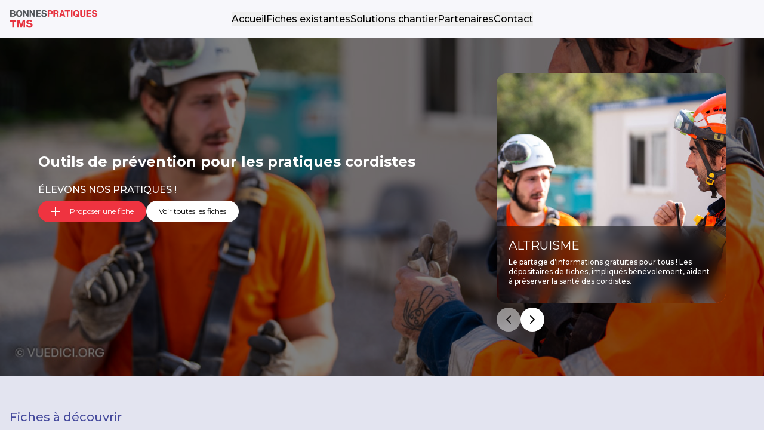

--- FILE ---
content_type: text/html; charset=utf-8
request_url: https://bonnespratiquestms.fr/cordistes/home
body_size: 8820
content:
<!DOCTYPE html><html lang="fr"><head><meta charSet="utf-8"/><meta name="viewport" content="width=device-width, initial-scale=1"/><title>Bonnes pratiques TMS : prévention des troubles musculo-squelettiques chez les cordistes</title><meta name="description" content="Découvrez et partagez des bonnes pratiques pour prévenir les troubles musculo-squelettiques (TMS) chez les cordistes. Une plateforme dédiée à la santé au travail et à la prévention des risques."/><link rel="stylesheet" href="/assets/root-D6Bvw-8d.css"/><link rel="stylesheet" href="/assets/_base-vHIubPVI.css"/><script>
// This block of code allows us to check if the client hints have changed and
// force a reload of the page with updated hints if they have so you don't get
// a flash of incorrect content.
function checkClientHints() {
	if (!navigator.cookieEnabled) return;

	// set a short-lived cookie to make sure we can set cookies
	document.cookie = "canSetCookies=1; Max-Age=60; SameSite=Lax";
	const canSetCookies = document.cookie.includes("canSetCookies=1");
	document.cookie = "canSetCookies=; Max-Age=-1; path=/";
	if (!canSetCookies) return;

	const cookies = document.cookie.split(';').map(c => c.trim()).reduce((acc, cur) => {
		const [key, value] = cur.split('=');
		acc[key] = value;
		return acc;
	}, {});

	let cookieChanged = false;
	const hints = [
	{ name: "CH-viewport", actual: String(window.screen.availWidth), value: cookies["CH-viewport"] != null ? cookies["CH-viewport"] : encodeURIComponent("1024") }
	];
	for (const hint of hints) {
		document.cookie = encodeURIComponent(hint.name) + '=' + encodeURIComponent(hint.actual) + '; Max-Age=31536000; path=/';
		if (decodeURIComponent(hint.value) !== hint.actual) {
			cookieChanged = true;
		}
	}
	if (cookieChanged) window.location.reload();
}

checkClientHints();
</script></head><body><script>((STORAGE_KEY, restoreKey) => {
    if (!window.history.state || !window.history.state.key) {
      let key = Math.random().toString(32).slice(2);
      window.history.replaceState({
        key
      }, "");
    }
    try {
      let positions = JSON.parse(sessionStorage.getItem(STORAGE_KEY) || "{}");
      let storedY = positions[restoreKey || window.history.state.key];
      if (typeof storedY === "number") {
        window.scrollTo(0, storedY);
      }
    } catch (error) {
      console.error(error);
      sessionStorage.removeItem(STORAGE_KEY);
    }
  })("positions", null)</script><link rel="modulepreload" href="/assets/manifest-d796319f.js"/><link rel="modulepreload" href="/assets/entry.client-BLmUdpxZ.js"/><link rel="modulepreload" href="/assets/jsx-runtime-kF-aRxYe.js"/><link rel="modulepreload" href="/assets/components-dj46ZYfU.js"/><link rel="modulepreload" href="/assets/react-DS4CKBpN.js"/><link rel="modulepreload" href="/assets/index-DMVhITGn.js"/><link rel="modulepreload" href="/assets/useViewport-B2giclyK.js"/><link rel="modulepreload" href="/assets/react-google-recaptcha-v3.esm-bC1e4HrC.js"/><link rel="modulepreload" href="/assets/useGTM-DOuWDp7J.js"/><link rel="modulepreload" href="/assets/root-XmJOeM9p.js"/><link rel="modulepreload" href="/assets/useBaseMetier-PI6zn_0B.js"/><link rel="modulepreload" href="/assets/commons-C8H8siPg.js"/><link rel="modulepreload" href="/assets/index-8RkGNeAE.js"/><link rel="modulepreload" href="/assets/index-DPfMnomy.js"/><link rel="modulepreload" href="/assets/usePage-BYYUkUlW.js"/><link rel="modulepreload" href="/assets/_base-BfUIzeYc.js"/><link rel="modulepreload" href="/assets/index-BwH5ynQ1.js"/><link rel="modulepreload" href="/assets/format-CBpsKyOP.js"/><link rel="modulepreload" href="/assets/_base.home-CFP4w7jF.js"/><script>window.__remixContext = {"basename":"/","future":{"v3_fetcherPersist":true,"v3_relativeSplatPath":true,"v3_throwAbortReason":true,"v3_singleFetch":false,"v3_lazyRouteDiscovery":false,"unstable_optimizeDeps":false},"isSpaMode":false,"state":{"loaderData":{"root":{"referer":null,"viewport":1024,"version":"0.0.65","context":{"userId":null,"contactId":null,"loginStatus":false},"recaptchaSiteKey":"6LeLZbYqAAAAAI5BDozjyDUrGzFQDyzcSqFj_Bev","gtmId":"GTM-5W5D3F5M"},"routes/$base":{"metier":{"metadata":{"tags":[],"concepts":[]},"sys":{"space":{"sys":{"type":"Link","linkType":"Space","id":"swx8qnfy8ywv"}},"id":"5twcOi9vqcJ9MEXrKmJNpo","type":"Entry","createdAt":"2025-03-12T08:01:26.945Z","updatedAt":"2025-09-16T13:40:41.144Z","environment":{"sys":{"id":"master","type":"Link","linkType":"Environment"}},"publishedVersion":22,"revision":9,"contentType":{"sys":{"type":"Link","linkType":"ContentType","id":"metier"}},"locale":"fr"},"fields":{"name":"cordistes","logo":{"metadata":{"tags":[],"concepts":[]},"sys":{"space":{"sys":{"type":"Link","linkType":"Space","id":"swx8qnfy8ywv"}},"id":"1HqmyGE6ZlhgD70sOLcmsv","type":"Asset","createdAt":"2025-03-07T11:09:32.127Z","updatedAt":"2025-03-12T08:00:38.484Z","environment":{"sys":{"id":"master","type":"Link","linkType":"Environment"}},"publishedVersion":5,"revision":2,"locale":"fr"},"fields":{"title":"france travaux sur cordes","description":"","file":{"url":"//images.ctfassets.net/swx8qnfy8ywv/1HqmyGE6ZlhgD70sOLcmsv/c6915284b26d4a36362798c07c602115/logo_ftc_article-5ecb2.jpg","details":{"size":18754,"image":{"width":600,"height":300}},"fileName":"logo_ftc_article-5ecb2.jpg","contentType":"image/jpeg"}}},"homeTitle":"ÉLEVONS NOS PRATIQUES !","homeDescription":"Outils de prévention pour les pratiques cordistes","image":{"metadata":{"tags":[],"concepts":[]},"sys":{"space":{"sys":{"type":"Link","linkType":"Space","id":"swx8qnfy8ywv"}},"id":"1TWhuFoGoQcwsuUzooQ2t7","type":"Asset","createdAt":"2025-03-28T15:53:38.406Z","updatedAt":"2025-03-28T15:53:38.406Z","environment":{"sys":{"id":"master","type":"Link","linkType":"Environment"}},"publishedVersion":5,"revision":1,"locale":"fr"},"fields":{"title":"VISUEL_CORDISTE_TITRE","description":"","file":{"url":"//images.ctfassets.net/swx8qnfy8ywv/1TWhuFoGoQcwsuUzooQ2t7/d7e8edf2fa664f12633b5a07605e23a9/cordistes-titre.png","details":{"size":963765,"image":{"width":1274,"height":900}},"fileName":"cordistes-titre.png","contentType":"image/png"}}},"urlLinkSolution":"https://www.preventionbtp.fr/recherche?query=cordiste","displayPagePartenaires":true,"emailAdmin":"contact.bp.tms@oppbtp.fr","emailContact":"contact.bp.tms@oppbtp.fr"}}},"routes/$base.home":{"imageList":["//images.ctfassets.net/swx8qnfy8ywv/5DEOlHjO6NijOIMXYQuCkF/7eeb81ba73cfa0503f7d865d02768c07/vuedici.org-071124-DSC07611.jpg","//images.ctfassets.net/swx8qnfy8ywv/wdqfOliWQ6YuQ0htG8MfK/4b0784821b53839e47a7ca869e182e27/JarniasTourMaestroJO24_phototournaire011395bdf.jpg","//images.ctfassets.net/swx8qnfy8ywv/67PTo6hqMtiBhn7rJ4cbdV/1b8c67206365f5182c8fb9ef04ae8857/vuedici.org-270624-DSC07151.jpg"],"mobileImageList":["//images.ctfassets.net/swx8qnfy8ywv/5DEOlHjO6NijOIMXYQuCkF/7eeb81ba73cfa0503f7d865d02768c07/vuedici.org-071124-DSC07611.jpg","//images.ctfassets.net/swx8qnfy8ywv/wdqfOliWQ6YuQ0htG8MfK/4b0784821b53839e47a7ca869e182e27/JarniasTourMaestroJO24_phototournaire011395bdf.jpg","//images.ctfassets.net/swx8qnfy8ywv/67PTo6hqMtiBhn7rJ4cbdV/1b8c67206365f5182c8fb9ef04ae8857/vuedici.org-270624-DSC07151.jpg"],"partnerImage":[{"url":"//images.ctfassets.net/swx8qnfy8ywv/1HqmyGE6ZlhgD70sOLcmsv/c6915284b26d4a36362798c07c602115/logo_ftc_article-5ecb2.jpg","description":"","title":"france travaux sur cordes"},{"url":"//images.ctfassets.net/swx8qnfy8ywv/2ZWs1xCueYgQTKBb8MBDw6/483f7e9a50d9c75333f4790d84068d36/logo_OPPBTP_RVB_FINAL_V2__1_.jpg","description":"","title":"logo OPPBTP"}],"sliderList":[{"metadata":{"tags":[],"concepts":[]},"sys":{"space":{"sys":{"type":"Link","linkType":"Space","id":"swx8qnfy8ywv"}},"id":"43m4vcveDT8TrAR1v6uIO1","type":"Entry","createdAt":"2025-03-07T11:10:30.553Z","updatedAt":"2025-09-25T11:46:32.644Z","environment":{"sys":{"id":"master","type":"Link","linkType":"Environment"}},"publishedVersion":12,"revision":7,"contentType":{"sys":{"type":"Link","linkType":"ContentType","id":"HomePageImage"}},"locale":"fr"},"fields":{"image_home_title":"ALTRUISME","image_home_content":{"metadata":{"tags":[{"sys":{"type":"Link","linkType":"Tag","id":"imageHome"}}],"concepts":[]},"sys":{"space":{"sys":{"type":"Link","linkType":"Space","id":"swx8qnfy8ywv"}},"id":"5DEOlHjO6NijOIMXYQuCkF","type":"Asset","createdAt":"2025-01-15T11:04:09.226Z","updatedAt":"2025-03-28T15:56:27.870Z","environment":{"sys":{"id":"master","type":"Link","linkType":"Environment"}},"publishedVersion":28,"revision":8,"locale":"fr"},"fields":{"title":"home image1","description":"","file":{"url":"//images.ctfassets.net/swx8qnfy8ywv/5DEOlHjO6NijOIMXYQuCkF/7eeb81ba73cfa0503f7d865d02768c07/vuedici.org-071124-DSC07611.jpg","details":{"size":185945,"image":{"width":1000,"height":667}},"fileName":"vuedici.org-071124-DSC07611.jpg","contentType":"image/jpeg"}}},"image_home_description":"Le partage d’informations gratuites pour tous ! Les dépositaires de fiches, impliqués bénévolement, aident à préserver la santé des cordistes.","image_home_order":0,"metier":{"metadata":{"tags":[],"concepts":[]},"sys":{"space":{"sys":{"type":"Link","linkType":"Space","id":"swx8qnfy8ywv"}},"id":"5twcOi9vqcJ9MEXrKmJNpo","type":"Entry","createdAt":"2025-03-12T08:01:26.945Z","updatedAt":"2025-09-16T13:40:41.144Z","environment":{"sys":{"id":"master","type":"Link","linkType":"Environment"}},"publishedVersion":22,"revision":9,"contentType":{"sys":{"type":"Link","linkType":"ContentType","id":"metier"}},"locale":"fr"},"fields":{"name":"cordistes","logo":{"metadata":{"tags":[],"concepts":[]},"sys":{"space":{"sys":{"type":"Link","linkType":"Space","id":"swx8qnfy8ywv"}},"id":"1HqmyGE6ZlhgD70sOLcmsv","type":"Asset","createdAt":"2025-03-07T11:09:32.127Z","updatedAt":"2025-03-12T08:00:38.484Z","environment":{"sys":{"id":"master","type":"Link","linkType":"Environment"}},"publishedVersion":5,"revision":2,"locale":"fr"},"fields":{"title":"france travaux sur cordes","description":"","file":{"url":"//images.ctfassets.net/swx8qnfy8ywv/1HqmyGE6ZlhgD70sOLcmsv/c6915284b26d4a36362798c07c602115/logo_ftc_article-5ecb2.jpg","details":{"size":18754,"image":{"width":600,"height":300}},"fileName":"logo_ftc_article-5ecb2.jpg","contentType":"image/jpeg"}}},"homeTitle":"ÉLEVONS NOS PRATIQUES !","homeDescription":"Outils de prévention pour les pratiques cordistes","image":{"metadata":{"tags":[],"concepts":[]},"sys":{"space":{"sys":{"type":"Link","linkType":"Space","id":"swx8qnfy8ywv"}},"id":"1TWhuFoGoQcwsuUzooQ2t7","type":"Asset","createdAt":"2025-03-28T15:53:38.406Z","updatedAt":"2025-03-28T15:53:38.406Z","environment":{"sys":{"id":"master","type":"Link","linkType":"Environment"}},"publishedVersion":5,"revision":1,"locale":"fr"},"fields":{"title":"VISUEL_CORDISTE_TITRE","description":"","file":{"url":"//images.ctfassets.net/swx8qnfy8ywv/1TWhuFoGoQcwsuUzooQ2t7/d7e8edf2fa664f12633b5a07605e23a9/cordistes-titre.png","details":{"size":963765,"image":{"width":1274,"height":900}},"fileName":"cordistes-titre.png","contentType":"image/png"}}},"urlLinkSolution":"https://www.preventionbtp.fr/recherche?query=cordiste","displayPagePartenaires":true,"emailAdmin":"contact.bp.tms@oppbtp.fr","emailContact":"contact.bp.tms@oppbtp.fr"}}}},{"metadata":{"tags":[],"concepts":[]},"sys":{"space":{"sys":{"type":"Link","linkType":"Space","id":"swx8qnfy8ywv"}},"id":"bcFwGtIxSxH1KHmuWU6IU","type":"Entry","createdAt":"2025-03-07T11:10:31.602Z","updatedAt":"2025-09-25T11:46:59.492Z","environment":{"sys":{"id":"master","type":"Link","linkType":"Environment"}},"publishedVersion":12,"revision":6,"contentType":{"sys":{"type":"Link","linkType":"ContentType","id":"HomePageImage"}},"locale":"fr"},"fields":{"image_home_title":"PROFESSIONNALISME","image_home_content":{"metadata":{"tags":[],"concepts":[]},"sys":{"space":{"sys":{"type":"Link","linkType":"Space","id":"swx8qnfy8ywv"}},"id":"wdqfOliWQ6YuQ0htG8MfK","type":"Asset","createdAt":"2025-03-28T16:14:46.870Z","updatedAt":"2025-03-28T16:14:46.870Z","environment":{"sys":{"id":"master","type":"Link","linkType":"Environment"}},"publishedVersion":7,"revision":1,"locale":"fr"},"fields":{"title":"CORDISTE_PRO_VISUEL","description":"","file":{"url":"//images.ctfassets.net/swx8qnfy8ywv/wdqfOliWQ6YuQ0htG8MfK/4b0784821b53839e47a7ca869e182e27/JarniasTourMaestroJO24_phototournaire011395bdf.jpg","details":{"size":490407,"image":{"width":2048,"height":1365}},"fileName":"JarniasTourMaestroJO24_phototournaire011395bdf.jpg","contentType":"image/jpeg"}}},"image_home_description":"La qualité de l’information, la fiabilité des sources et la réalité du terrain sont essentielles pour protéger la santé. Les fiches offrent donc diverses possibilités de transmission de l’information et sont relues par des personnes aux profils variés.","image_home_order":1,"metier":{"metadata":{"tags":[],"concepts":[]},"sys":{"space":{"sys":{"type":"Link","linkType":"Space","id":"swx8qnfy8ywv"}},"id":"5twcOi9vqcJ9MEXrKmJNpo","type":"Entry","createdAt":"2025-03-12T08:01:26.945Z","updatedAt":"2025-09-16T13:40:41.144Z","environment":{"sys":{"id":"master","type":"Link","linkType":"Environment"}},"publishedVersion":22,"revision":9,"contentType":{"sys":{"type":"Link","linkType":"ContentType","id":"metier"}},"locale":"fr"},"fields":{"name":"cordistes","logo":{"metadata":{"tags":[],"concepts":[]},"sys":{"space":{"sys":{"type":"Link","linkType":"Space","id":"swx8qnfy8ywv"}},"id":"1HqmyGE6ZlhgD70sOLcmsv","type":"Asset","createdAt":"2025-03-07T11:09:32.127Z","updatedAt":"2025-03-12T08:00:38.484Z","environment":{"sys":{"id":"master","type":"Link","linkType":"Environment"}},"publishedVersion":5,"revision":2,"locale":"fr"},"fields":{"title":"france travaux sur cordes","description":"","file":{"url":"//images.ctfassets.net/swx8qnfy8ywv/1HqmyGE6ZlhgD70sOLcmsv/c6915284b26d4a36362798c07c602115/logo_ftc_article-5ecb2.jpg","details":{"size":18754,"image":{"width":600,"height":300}},"fileName":"logo_ftc_article-5ecb2.jpg","contentType":"image/jpeg"}}},"homeTitle":"ÉLEVONS NOS PRATIQUES !","homeDescription":"Outils de prévention pour les pratiques cordistes","image":{"metadata":{"tags":[],"concepts":[]},"sys":{"space":{"sys":{"type":"Link","linkType":"Space","id":"swx8qnfy8ywv"}},"id":"1TWhuFoGoQcwsuUzooQ2t7","type":"Asset","createdAt":"2025-03-28T15:53:38.406Z","updatedAt":"2025-03-28T15:53:38.406Z","environment":{"sys":{"id":"master","type":"Link","linkType":"Environment"}},"publishedVersion":5,"revision":1,"locale":"fr"},"fields":{"title":"VISUEL_CORDISTE_TITRE","description":"","file":{"url":"//images.ctfassets.net/swx8qnfy8ywv/1TWhuFoGoQcwsuUzooQ2t7/d7e8edf2fa664f12633b5a07605e23a9/cordistes-titre.png","details":{"size":963765,"image":{"width":1274,"height":900}},"fileName":"cordistes-titre.png","contentType":"image/png"}}},"urlLinkSolution":"https://www.preventionbtp.fr/recherche?query=cordiste","displayPagePartenaires":true,"emailAdmin":"contact.bp.tms@oppbtp.fr","emailContact":"contact.bp.tms@oppbtp.fr"}}}},{"metadata":{"tags":[],"concepts":[]},"sys":{"space":{"sys":{"type":"Link","linkType":"Space","id":"swx8qnfy8ywv"}},"id":"23pNSeG2hhnjzA6BhbFNyU","type":"Entry","createdAt":"2025-03-07T11:10:33.714Z","updatedAt":"2025-04-03T21:54:35.218Z","environment":{"sys":{"id":"master","type":"Link","linkType":"Environment"}},"publishedVersion":10,"revision":5,"contentType":{"sys":{"type":"Link","linkType":"ContentType","id":"HomePageImage"}},"locale":"fr"},"fields":{"image_home_title":"SIMPLICITÉ","image_home_content":{"metadata":{"tags":[],"concepts":[]},"sys":{"space":{"sys":{"type":"Link","linkType":"Space","id":"swx8qnfy8ywv"}},"id":"67PTo6hqMtiBhn7rJ4cbdV","type":"Asset","createdAt":"2025-03-28T16:28:40.171Z","updatedAt":"2025-03-28T16:28:40.171Z","environment":{"sys":{"id":"master","type":"Link","linkType":"Environment"}},"publishedVersion":5,"revision":1,"locale":"fr"},"fields":{"title":"CORDISTE_SIMPLICICTE_VISUEL","description":"","file":{"url":"//images.ctfassets.net/swx8qnfy8ywv/67PTo6hqMtiBhn7rJ4cbdV/1b8c67206365f5182c8fb9ef04ae8857/vuedici.org-270624-DSC07151.jpg","details":{"size":191267,"image":{"width":667,"height":1000}},"fileName":"vuedici.org-270624-DSC07151.jpg","contentType":"image/jpeg"}}},"image_home_description":"Lisible et pratique ! Plusieurs formats sont disponibles pour simplifier la création et la lecture des fiches.","image_home_order":2,"metier":{"metadata":{"tags":[],"concepts":[]},"sys":{"space":{"sys":{"type":"Link","linkType":"Space","id":"swx8qnfy8ywv"}},"id":"5twcOi9vqcJ9MEXrKmJNpo","type":"Entry","createdAt":"2025-03-12T08:01:26.945Z","updatedAt":"2025-09-16T13:40:41.144Z","environment":{"sys":{"id":"master","type":"Link","linkType":"Environment"}},"publishedVersion":22,"revision":9,"contentType":{"sys":{"type":"Link","linkType":"ContentType","id":"metier"}},"locale":"fr"},"fields":{"name":"cordistes","logo":{"metadata":{"tags":[],"concepts":[]},"sys":{"space":{"sys":{"type":"Link","linkType":"Space","id":"swx8qnfy8ywv"}},"id":"1HqmyGE6ZlhgD70sOLcmsv","type":"Asset","createdAt":"2025-03-07T11:09:32.127Z","updatedAt":"2025-03-12T08:00:38.484Z","environment":{"sys":{"id":"master","type":"Link","linkType":"Environment"}},"publishedVersion":5,"revision":2,"locale":"fr"},"fields":{"title":"france travaux sur cordes","description":"","file":{"url":"//images.ctfassets.net/swx8qnfy8ywv/1HqmyGE6ZlhgD70sOLcmsv/c6915284b26d4a36362798c07c602115/logo_ftc_article-5ecb2.jpg","details":{"size":18754,"image":{"width":600,"height":300}},"fileName":"logo_ftc_article-5ecb2.jpg","contentType":"image/jpeg"}}},"homeTitle":"ÉLEVONS NOS PRATIQUES !","homeDescription":"Outils de prévention pour les pratiques cordistes","image":{"metadata":{"tags":[],"concepts":[]},"sys":{"space":{"sys":{"type":"Link","linkType":"Space","id":"swx8qnfy8ywv"}},"id":"1TWhuFoGoQcwsuUzooQ2t7","type":"Asset","createdAt":"2025-03-28T15:53:38.406Z","updatedAt":"2025-03-28T15:53:38.406Z","environment":{"sys":{"id":"master","type":"Link","linkType":"Environment"}},"publishedVersion":5,"revision":1,"locale":"fr"},"fields":{"title":"VISUEL_CORDISTE_TITRE","description":"","file":{"url":"//images.ctfassets.net/swx8qnfy8ywv/1TWhuFoGoQcwsuUzooQ2t7/d7e8edf2fa664f12633b5a07605e23a9/cordistes-titre.png","details":{"size":963765,"image":{"width":1274,"height":900}},"fileName":"cordistes-titre.png","contentType":"image/png"}}},"urlLinkSolution":"https://www.preventionbtp.fr/recherche?query=cordiste","displayPagePartenaires":true,"emailAdmin":"contact.bp.tms@oppbtp.fr","emailContact":"contact.bp.tms@oppbtp.fr"}}}}],"ficheToHightLighting":[{"metadata":{"tags":[{"sys":{"type":"Link","linkType":"Tag","id":"ficheProd"}}],"concepts":[]},"sys":{"space":{"sys":{"type":"Link","linkType":"Space","id":"swx8qnfy8ywv"}},"id":"2C0WEAGduACh92AcYaQZ8D","type":"Entry","createdAt":"2025-03-07T11:10:12.405Z","updatedAt":"2025-11-13T10:17:43.749Z","environment":{"sys":{"id":"master","type":"Link","linkType":"Environment"}},"publishedVersion":13,"revision":5,"contentType":{"sys":{"type":"Link","linkType":"ContentType","id":"ficheCordiste"}},"locale":"fr"},"fields":{"identifier":"levage_securise_debrayable_a_poste","title":"LEVAGE SÉCURISÉ, DÉBRAYABLE À POSTE","hightlighting":true,"template_practice_to_improve":"Template3","practice_improve_image_one":{"metadata":{"tags":[{"sys":{"type":"Link","linkType":"Tag","id":"tag_image_fiche"}}],"concepts":[]},"sys":{"space":{"sys":{"type":"Link","linkType":"Space","id":"swx8qnfy8ywv"}},"id":"ySgmCcvhH0u2DHiMEp3zZ","type":"Asset","createdAt":"2025-01-06T14:21:05.453Z","updatedAt":"2025-04-03T20:48:35.193Z","environment":{"sys":{"id":"master","type":"Link","linkType":"Environment"}},"publishedVersion":11,"revision":4,"locale":"fr"},"fields":{"title":"levage_securise_debr_post_img1_p1.png","description":"levage_securise_debrayable_a_poste_practice_improve_image_one","file":{"url":"//images.ctfassets.net/swx8qnfy8ywv/ySgmCcvhH0u2DHiMEp3zZ/7df1a348fcc7abd718ff985ad9cbd227/levage_securise_debr_post_img1_p1.png","details":{"size":692116,"image":{"width":565,"height":822}},"fileName":"levage_securise_debr_post_img1_p1.png","contentType":"image/png"}}},"text_practice_improve_desc":{"data":{},"content":[{"data":{},"content":[{"data":{},"marks":[],"value":"Les levages de \"petites charges\" moins de 50 Kg (approvisionnement en matériel, tube de fonte, ...) sont souvent réalisés sans sécuriser le levage entraînant un risque de chute de la charge si l'operateur vient à lâcher la corde. Cela peut entraîner aussi des douleurs aux dos et/ou au bras à l'opérateur.\nL'utilisation d'une poulie bloqueur ne permet pas de positionner précisément la charge avec la came de freinage fonctionnant en tout ou rien.","nodeType":"text"}],"nodeType":"paragraph"}],"nodeType":"document"},"practice_impact_location":"dorsales","practice_impact_explain":{"nodeType":"document","data":{},"content":[{"nodeType":"paragraph","data":{},"content":[{"nodeType":"text","value":"Les disques intervertébraux de la colonne vertébrale sont très souples. la verticalité demande des efforts conséquent pour l'approvisionnement des petites charges dans le temps ces 2 phénomènes vont user prématurément les disques et créer des douleur dans le dos TMS","marks":[],"data":{}}]}]},"impact_warning_stage_one":"Douleurs aux lombaires cessent avec le repos","impact_warning_stage_two":"douleurs récurrentes dans le dos les fesses donnant des arrêts de travail","impact_warning_stage_three":"incapacité physique à l'activité de cordiste","template_good_practice":"Template5","good_practice_image_one":{"metadata":{"tags":[{"sys":{"type":"Link","linkType":"Tag","id":"tag_image_fiche"}}],"concepts":[]},"sys":{"space":{"sys":{"type":"Link","linkType":"Space","id":"swx8qnfy8ywv"}},"id":"4g4kGSu1wHHLx80TbLVxCo","type":"Asset","createdAt":"2025-01-06T14:21:04.437Z","updatedAt":"2025-04-03T20:48:43.118Z","environment":{"sys":{"id":"master","type":"Link","linkType":"Environment"}},"publishedVersion":11,"revision":4,"locale":"fr"},"fields":{"title":"levage_securise_debr_post_img1_p2.png","description":"levage_securise_debrayable_a_poste_good_practice_image_one","file":{"url":"//images.ctfassets.net/swx8qnfy8ywv/4g4kGSu1wHHLx80TbLVxCo/81fefc7a02ca510224db483cff50cfe0/levage_securise_debr_post_img1_p2.png","details":{"size":357136,"image":{"width":401,"height":583}},"fileName":"levage_securise_debr_post_img1_p2.png","contentType":"image/png"}}},"good_practice_image_two":{"metadata":{"tags":[{"sys":{"type":"Link","linkType":"Tag","id":"tag_image_fiche"}}],"concepts":[]},"sys":{"space":{"sys":{"type":"Link","linkType":"Space","id":"swx8qnfy8ywv"}},"id":"22nNSTxnKFhbC4k9Cy9Cw4","type":"Asset","createdAt":"2025-01-06T14:21:05.041Z","updatedAt":"2025-04-03T20:49:14.380Z","environment":{"sys":{"id":"master","type":"Link","linkType":"Environment"}},"publishedVersion":11,"revision":4,"locale":"fr"},"fields":{"title":"levage_securise_debr_post_img2_p2.png","description":"levage_securise_debrayable_a_poste_good_practice_image_two","file":{"url":"//images.ctfassets.net/swx8qnfy8ywv/22nNSTxnKFhbC4k9Cy9Cw4/0a4c36077b196bd62eac06fa15ba5ba9/levage_securise_debr_post_img2_p2.png","details":{"size":564792,"image":{"width":487,"height":708}},"fileName":"levage_securise_debr_post_img2_p2.png","contentType":"image/png"}}},"good_practice_desc":{"data":{},"content":[{"data":{},"content":[{"data":{},"marks":[],"value":"La corde de levage (spécifique ) est mise \"en circuit fermé\" à l'aide d'un triple 8 dans lequel sera connecté la charge. Un papillon sera réalisé juste au dessus du triple 8, on y connectera le mousqueton du Taz Lov3. Sur l'autre brin de corde on y placera le lov3. Le levage se fait en tirant sur le brin sous le lov3. A tour moment l'opérateur peut lâcher la charge. A poste, le cordiste peut ajuster la position de la charge avec précision.","nodeType":"text"}],"nodeType":"paragraph"}],"nodeType":"document"},"good_practice_desc_two":{"data":{},"content":[{"data":{},"content":[{"data":{},"marks":[],"value":"Il peut aussi faire descendre la charge en même temps que lui (exemple: nettoyage d'une façade au karcher: l'opérateur au sol lève le karcher , et le cordiste peut le faire redescendre au fur et à mesure de sa progression.) Il est possible d'ajouter une cordelette sur le levier de la poignée pour que l'opérateur au sol fasse redescendre la charge (ou le lov3 une fois la charge déposée à poste.)","nodeType":"text"}],"nodeType":"paragraph"}],"nodeType":"document"},"arguments":{"data":{},"content":[{"data":{},"content":[{"data":{},"marks":[],"value":"Cela permet de réaliser un levage sécurisé sans l'inconvénient d'un système poulie bloqueur qui ne permet pas de descendre la charge facilement.","nodeType":"text"}],"nodeType":"paragraph"}],"nodeType":"document"},"info_origin":"Bruno Huet. Technicien cordiste en urbain.","solution_type":"technique","main_factor":"trouble musculo squelettique","secondary_factor":["travail répétitif"],"user_creator":{"metadata":{"tags":[],"concepts":[]},"sys":{"space":{"sys":{"type":"Link","linkType":"Space","id":"swx8qnfy8ywv"}},"id":"2TkzEzrTNRihTSH5Q15tgy","type":"Entry","createdAt":"2025-03-07T11:10:01.122Z","updatedAt":"2025-04-03T21:53:50.177Z","environment":{"sys":{"id":"master","type":"Link","linkType":"Environment"}},"publishedVersion":5,"revision":3,"contentType":{"sys":{"type":"Link","linkType":"ContentType","id":"ficheCreator"}},"locale":"fr"},"fields":{"user_name":"Bruno Huet","user_email":"brunohuet@solutioncorde.fr","user_society":"Solution Corde"}},"user_accept_share_photos":true,"user_accept_update_fiche":true,"user_photos_copyright_free":true,"user_accept_cordiste_use_terms":true,"user_creation_date":"2023-08-29","metier":{"metadata":{"tags":[],"concepts":[]},"sys":{"space":{"sys":{"type":"Link","linkType":"Space","id":"swx8qnfy8ywv"}},"id":"5twcOi9vqcJ9MEXrKmJNpo","type":"Entry","createdAt":"2025-03-12T08:01:26.945Z","updatedAt":"2025-09-16T13:40:41.144Z","environment":{"sys":{"id":"master","type":"Link","linkType":"Environment"}},"publishedVersion":22,"revision":9,"contentType":{"sys":{"type":"Link","linkType":"ContentType","id":"metier"}},"locale":"fr"},"fields":{"name":"cordistes","logo":{"metadata":{"tags":[],"concepts":[]},"sys":{"space":{"sys":{"type":"Link","linkType":"Space","id":"swx8qnfy8ywv"}},"id":"1HqmyGE6ZlhgD70sOLcmsv","type":"Asset","createdAt":"2025-03-07T11:09:32.127Z","updatedAt":"2025-03-12T08:00:38.484Z","environment":{"sys":{"id":"master","type":"Link","linkType":"Environment"}},"publishedVersion":5,"revision":2,"locale":"fr"},"fields":{"title":"france travaux sur cordes","description":"","file":{"url":"//images.ctfassets.net/swx8qnfy8ywv/1HqmyGE6ZlhgD70sOLcmsv/c6915284b26d4a36362798c07c602115/logo_ftc_article-5ecb2.jpg","details":{"size":18754,"image":{"width":600,"height":300}},"fileName":"logo_ftc_article-5ecb2.jpg","contentType":"image/jpeg"}}},"homeTitle":"ÉLEVONS NOS PRATIQUES !","homeDescription":"Outils de prévention pour les pratiques cordistes","image":{"metadata":{"tags":[],"concepts":[]},"sys":{"space":{"sys":{"type":"Link","linkType":"Space","id":"swx8qnfy8ywv"}},"id":"1TWhuFoGoQcwsuUzooQ2t7","type":"Asset","createdAt":"2025-03-28T15:53:38.406Z","updatedAt":"2025-03-28T15:53:38.406Z","environment":{"sys":{"id":"master","type":"Link","linkType":"Environment"}},"publishedVersion":5,"revision":1,"locale":"fr"},"fields":{"title":"VISUEL_CORDISTE_TITRE","description":"","file":{"url":"//images.ctfassets.net/swx8qnfy8ywv/1TWhuFoGoQcwsuUzooQ2t7/d7e8edf2fa664f12633b5a07605e23a9/cordistes-titre.png","details":{"size":963765,"image":{"width":1274,"height":900}},"fileName":"cordistes-titre.png","contentType":"image/png"}}},"urlLinkSolution":"https://www.preventionbtp.fr/recherche?query=cordiste","displayPagePartenaires":true,"emailAdmin":"contact.bp.tms@oppbtp.fr","emailContact":"contact.bp.tms@oppbtp.fr"}}}},{"metadata":{"tags":[{"sys":{"type":"Link","linkType":"Tag","id":"ficheProd"}}],"concepts":[]},"sys":{"space":{"sys":{"type":"Link","linkType":"Space","id":"swx8qnfy8ywv"}},"id":"7eNUBXP4aUNfs1g0OirAiC","type":"Entry","createdAt":"2025-03-07T11:10:08.677Z","updatedAt":"2025-11-13T10:21:31.629Z","environment":{"sys":{"id":"master","type":"Link","linkType":"Environment"}},"publishedVersion":17,"revision":5,"contentType":{"sys":{"type":"Link","linkType":"ContentType","id":"ficheCordiste"}},"locale":"fr"},"fields":{"identifier":"travaux_de_nuit_et_acces_cordistes","title":"TRAVAUX DE NUIT ET ACCÈS CORDISTES","hightlighting":true,"template_practice_to_improve":"Template2","practice_improve_image_one":{"metadata":{"tags":[{"sys":{"type":"Link","linkType":"Tag","id":"tag_image_fiche"}}],"concepts":[]},"sys":{"space":{"sys":{"type":"Link","linkType":"Space","id":"swx8qnfy8ywv"}},"id":"7oJ8ycHNYGiXIB71yzXnCv","type":"Asset","createdAt":"2025-01-06T14:21:07.498Z","updatedAt":"2025-04-03T21:52:36.557Z","environment":{"sys":{"id":"master","type":"Link","linkType":"Environment"}},"publishedVersion":11,"revision":4,"locale":"fr"},"fields":{"title":"travaux_nuit_img1_p1.png","description":"travaux_de_nuit_et_acces_cordistes_practice_improve_image_one","file":{"url":"//images.ctfassets.net/swx8qnfy8ywv/7oJ8ycHNYGiXIB71yzXnCv/e468d75e0d14d0ae8282e33d052c0605/travaux_nuit_img1_p1.png","details":{"size":533593,"image":{"width":1045,"height":719}},"fileName":"travaux_nuit_img1_p1.png","contentType":"image/png"}}},"text_practice_improve_desc":{"data":{},"content":[{"data":{},"content":[{"data":{},"marks":[],"value":"Lors de travaux de longue durée de nuit, l'éclairage d'une grande zone de travail et des accès cordistes sont compliqués à mettre en œuvre et cela est un point important. Malgré la présence de mâts lumineux autonomes sur chantier et les lampes frontales fournies, des zones d'ombres subsistent. De ce fait des problématiques d'accès : aux cordes (lignes de vie, etc),aux zones de travail et lors du cheminement piéton sont apparues.","nodeType":"text"}],"nodeType":"paragraph"}],"nodeType":"document"},"practice_impact_location":"yeux","practice_impact_explain":{"data":{},"content":[{"data":{},"content":[{"data":{},"marks":[],"value":"Manque de visibilité = DANGER! Fatigue oculaire, troubles de la vision. Cela implique de multiples risques. Exemple: chute/trébuchement de plain pied","nodeType":"text"}],"nodeType":"paragraph"}],"nodeType":"document"},"impact_warning_stage_one":"Déséquilibre biologique","impact_warning_stage_two":"Fatigue oculaire","impact_warning_stage_three":"Troubles oculaires:yeux rouge,yeux sec","template_good_practice":"Template6","good_practice_image_one":{"metadata":{"tags":[{"sys":{"type":"Link","linkType":"Tag","id":"tag_image_fiche"}}],"concepts":[]},"sys":{"space":{"sys":{"type":"Link","linkType":"Space","id":"swx8qnfy8ywv"}},"id":"3JzNlus9AT49iY0r6ke4kY","type":"Asset","createdAt":"2025-01-06T14:21:07.913Z","updatedAt":"2025-04-03T20:48:28.752Z","environment":{"sys":{"id":"master","type":"Link","linkType":"Environment"}},"publishedVersion":11,"revision":4,"locale":"fr"},"fields":{"title":"travaux_nuit_img1_p2.png","description":"travaux_de_nuit_et_acces_cordistes_good_practice_image_one","file":{"url":"//images.ctfassets.net/swx8qnfy8ywv/3JzNlus9AT49iY0r6ke4kY/47f1fb59e51c69a653f4fc4baf6ed983/travaux_nuit_img1_p2.png","details":{"size":1027514,"image":{"width":672,"height":978}},"fileName":"travaux_nuit_img1_p2.png","contentType":"image/png"}}},"good_practice_image_two":{"metadata":{"tags":[{"sys":{"type":"Link","linkType":"Tag","id":"tag_image_fiche"}}],"concepts":[]},"sys":{"space":{"sys":{"type":"Link","linkType":"Space","id":"swx8qnfy8ywv"}},"id":"6JtT2vxkN1eQHxx1c6Yxgs","type":"Asset","createdAt":"2025-01-06T14:21:07.195Z","updatedAt":"2025-04-03T21:52:36.148Z","environment":{"sys":{"id":"master","type":"Link","linkType":"Environment"}},"publishedVersion":11,"revision":4,"locale":"fr"},"fields":{"title":"travaux_nuit_img2_p2.png","description":"travaux_de_nuit_et_acces_cordistes_good_practice_image_two","file":{"url":"//images.ctfassets.net/swx8qnfy8ywv/6JtT2vxkN1eQHxx1c6Yxgs/c888d230104c850310c5bea5b05f0ed2/travaux_nuit_img2_p2.png","details":{"size":613252,"image":{"width":810,"height":556}},"fileName":"travaux_nuit_img2_p2.png","contentType":"image/png"}}},"good_practice_desc":{"nodeType":"document","data":{},"content":[{"nodeType":"paragraph","data":{},"content":[{"nodeType":"text","value":"La mise en place de ruban led en mesures collectives et en complément de mâts lumineux se révèle être un atout majeur et un véritable confort dans les accès cordistes de nuit. Facile à mettre en œuvre le ruban led est:léger,étanche,de faible intensité et de consommation électrique;il apporte un confort visuel lors du travail (pas \"d'aveuglement\"du au spot),une délimitation des zones de travail, On diminue dès lors les risques de trébuchements, d'obstacles et heurts d'objets/matériels","marks":[],"data":{}}]}]},"good_practice_desc_two":{"data":{},"content":[{"data":{},"content":[{"data":{},"marks":[],"value":"Ici,placement d'un ruban led de 300m continu en crête de parois,pour les accès cordistes (le long de la ligne de vie,1m au dessus) Et placement d'un autre ruban led de 300m continu en pied de falaise pour le cheminement du personnel et pour les accès cordistes en bas de falaise. Alimentation 220v via groupe électrogène ou réseau","nodeType":"text"}],"nodeType":"paragraph"}],"nodeType":"document"},"arguments":{"data":{},"content":[{"data":{},"content":[{"data":{},"marks":[],"value":"les travaux de nuit présentent d'évident difficulté pour bien voir les dangers en particulier à l'accès ce qui génère une charge mentale plus élevée.","nodeType":"text"}],"nodeType":"paragraph"}],"nodeType":"document"},"info_origin":"","solution_type":"technique","main_factor":"charge mentale liée à l'environnement","secondary_factor":["température"],"user_creator":{"metadata":{"tags":[],"concepts":[]},"sys":{"space":{"sys":{"type":"Link","linkType":"Space","id":"swx8qnfy8ywv"}},"id":"7gOExuDrbklYhHitl3Hr24","type":"Entry","createdAt":"2025-03-07T11:10:02.141Z","updatedAt":"2025-04-03T21:53:50.490Z","environment":{"sys":{"id":"master","type":"Link","linkType":"Environment"}},"publishedVersion":5,"revision":3,"contentType":{"sys":{"type":"Link","linkType":"ContentType","id":"ficheCreator"}},"locale":"fr"},"fields":{"user_name":"vanherwegen","user_email":"vanherwegen@unknown.fr"}},"user_accept_share_photos":true,"user_accept_update_fiche":true,"user_photos_copyright_free":true,"user_accept_cordiste_use_terms":true,"user_creation_date":"2023-05-21","metier":{"metadata":{"tags":[],"concepts":[]},"sys":{"space":{"sys":{"type":"Link","linkType":"Space","id":"swx8qnfy8ywv"}},"id":"5twcOi9vqcJ9MEXrKmJNpo","type":"Entry","createdAt":"2025-03-12T08:01:26.945Z","updatedAt":"2025-09-16T13:40:41.144Z","environment":{"sys":{"id":"master","type":"Link","linkType":"Environment"}},"publishedVersion":22,"revision":9,"contentType":{"sys":{"type":"Link","linkType":"ContentType","id":"metier"}},"locale":"fr"},"fields":{"name":"cordistes","logo":{"metadata":{"tags":[],"concepts":[]},"sys":{"space":{"sys":{"type":"Link","linkType":"Space","id":"swx8qnfy8ywv"}},"id":"1HqmyGE6ZlhgD70sOLcmsv","type":"Asset","createdAt":"2025-03-07T11:09:32.127Z","updatedAt":"2025-03-12T08:00:38.484Z","environment":{"sys":{"id":"master","type":"Link","linkType":"Environment"}},"publishedVersion":5,"revision":2,"locale":"fr"},"fields":{"title":"france travaux sur cordes","description":"","file":{"url":"//images.ctfassets.net/swx8qnfy8ywv/1HqmyGE6ZlhgD70sOLcmsv/c6915284b26d4a36362798c07c602115/logo_ftc_article-5ecb2.jpg","details":{"size":18754,"image":{"width":600,"height":300}},"fileName":"logo_ftc_article-5ecb2.jpg","contentType":"image/jpeg"}}},"homeTitle":"ÉLEVONS NOS PRATIQUES !","homeDescription":"Outils de prévention pour les pratiques cordistes","image":{"metadata":{"tags":[],"concepts":[]},"sys":{"space":{"sys":{"type":"Link","linkType":"Space","id":"swx8qnfy8ywv"}},"id":"1TWhuFoGoQcwsuUzooQ2t7","type":"Asset","createdAt":"2025-03-28T15:53:38.406Z","updatedAt":"2025-03-28T15:53:38.406Z","environment":{"sys":{"id":"master","type":"Link","linkType":"Environment"}},"publishedVersion":5,"revision":1,"locale":"fr"},"fields":{"title":"VISUEL_CORDISTE_TITRE","description":"","file":{"url":"//images.ctfassets.net/swx8qnfy8ywv/1TWhuFoGoQcwsuUzooQ2t7/d7e8edf2fa664f12633b5a07605e23a9/cordistes-titre.png","details":{"size":963765,"image":{"width":1274,"height":900}},"fileName":"cordistes-titre.png","contentType":"image/png"}}},"urlLinkSolution":"https://www.preventionbtp.fr/recherche?query=cordiste","displayPagePartenaires":true,"emailAdmin":"contact.bp.tms@oppbtp.fr","emailContact":"contact.bp.tms@oppbtp.fr"}}}},{"metadata":{"tags":[{"sys":{"type":"Link","linkType":"Tag","id":"ficheProd"}}],"concepts":[]},"sys":{"space":{"sys":{"type":"Link","linkType":"Space","id":"swx8qnfy8ywv"}},"id":"1xMg8T8ipjlq1t8isRniUF","type":"Entry","createdAt":"2025-03-07T11:10:02.975Z","updatedAt":"2025-11-13T10:23:13.925Z","environment":{"sys":{"id":"master","type":"Link","linkType":"Environment"}},"publishedVersion":9,"revision":5,"contentType":{"sys":{"type":"Link","linkType":"ContentType","id":"ficheCordiste"}},"locale":"fr"},"fields":{"identifier":"un_aimant_pour_le_maintient_au_poste","title":"UN AIMANT POUR LE MAINTIENT AU POSTE","hightlighting":true,"template_practice_to_improve":"Template6","practice_improve_image_one":{"metadata":{"tags":[{"sys":{"type":"Link","linkType":"Tag","id":"tag_image_fiche"}}],"concepts":[]},"sys":{"space":{"sys":{"type":"Link","linkType":"Space","id":"swx8qnfy8ywv"}},"id":"7rvSc6YTEwzx3ubTdxW3jC","type":"Asset","createdAt":"2025-01-06T14:20:58.277Z","updatedAt":"2025-09-30T10:29:06.182Z","environment":{"sys":{"id":"master","type":"Link","linkType":"Environment"}},"publishedVersion":21,"revision":6,"locale":"fr"},"fields":{"title":"un_aimant_maintient_au_poste_img1_p1.png","description":"un_aimant_maintient_au_poste_img1_p1.png","file":{"url":"//images.ctfassets.net/swx8qnfy8ywv/7rvSc6YTEwzx3ubTdxW3jC/5cfe8a6f6862180d603b0d8d4d38d5f9/un_aimant_maintient_au_poste_img1_p1_blurred.png","details":{"size":899156,"image":{"width":742,"height":1080}},"fileName":"un_aimant_maintient_au_poste_img1_p1_blurred.png","contentType":"image/png"}}},"practice_improve_image_two":{"metadata":{"tags":[{"sys":{"type":"Link","linkType":"Tag","id":"tag_image_fiche"}}],"concepts":[]},"sys":{"space":{"sys":{"type":"Link","linkType":"Space","id":"swx8qnfy8ywv"}},"id":"1vhau41gVfrg9RLQ91kXbp","type":"Asset","createdAt":"2025-01-06T14:20:57.907Z","updatedAt":"2025-04-03T20:53:07.289Z","environment":{"sys":{"id":"master","type":"Link","linkType":"Environment"}},"publishedVersion":14,"revision":5,"locale":"fr"},"fields":{"title":"un_aimant_maintient_au_poste_img2_p1.png","description":"un_aimant_maintient_au_poste_img2_p1.png","file":{"url":"//images.ctfassets.net/swx8qnfy8ywv/1vhau41gVfrg9RLQ91kXbp/ba4be7881f9f9c16f90fb04d6a128ff5/un_aimant_maintient_au_poste_img2_p1.png","details":{"size":881215,"image":{"width":1043,"height":717}},"fileName":"un_aimant_maintient_au_poste_img2_p1.png","contentType":"image/png"}}},"text_practice_improve_desc":{"data":{},"content":[{"data":{},"content":[{"data":{},"marks":[],"value":"Lors de travaux en grande hauteur (Bardage acier, pylônes acier,…), le cordiste pour se maintenir en place à son poste de travail va devoir forcer et se maintenir comme il le peut pour effectuer certaines tâches (Vis Bardage, travaux de perçage,…) Cela peut engendrer des troubles sur le corps. Risque TMS","nodeType":"text"}],"nodeType":"paragraph"}],"nodeType":"document"},"text_practice_improve_desc_two":{"data":{},"content":[{"data":{},"content":[{"data":{},"marks":[],"value":"L’aimant peut servir de maintient comme une goutte d’eau (Voir fiche bonne pratique goutte d’eau)","nodeType":"text"}],"nodeType":"paragraph"}],"nodeType":"document"},"practice_impact_location":"épaules","practice_impact_explain":{"data":{},"content":[{"data":{},"content":[{"data":{},"marks":[],"value":"De nombreux TMS peuvent apparaître alors à cause des postures de maintient. Cela est dû au fait de forcer dans des postures défavorables et pendant un certain temps.","nodeType":"text"}],"nodeType":"paragraph"}],"nodeType":"document"},"impact_warning_stage_one":"Douleurs aux épaules","impact_warning_stage_two":"Douleurs aux cervicales","impact_warning_stage_three":"Fatigue accrue","template_good_practice":"Template5","good_practice_image_one":{"metadata":{"tags":[{"sys":{"type":"Link","linkType":"Tag","id":"tag_image_fiche"}}],"concepts":[]},"sys":{"space":{"sys":{"type":"Link","linkType":"Space","id":"swx8qnfy8ywv"}},"id":"zDDVJOZfmrFDM89wDU4jf","type":"Asset","createdAt":"2025-01-06T14:20:57.623Z","updatedAt":"2025-04-03T20:52:18.767Z","environment":{"sys":{"id":"master","type":"Link","linkType":"Environment"}},"publishedVersion":14,"revision":5,"locale":"fr"},"fields":{"title":"un_aimant_maintient_au_poste_img_p2.png","description":"un_aimant_maintient_au_poste_img_p2.png","file":{"url":"//images.ctfassets.net/swx8qnfy8ywv/zDDVJOZfmrFDM89wDU4jf/a28b4bca9f5a8d1bb23f3b90791e5561/un_aimant_maintient_au_poste_img_p2.png","details":{"size":938373,"image":{"width":647,"height":941}},"fileName":"un_aimant_maintient_au_poste_img_p2.png","contentType":"image/png"}}},"good_practice_image_two":{"metadata":{"tags":[{"sys":{"type":"Link","linkType":"Tag","id":"tag_image_fiche"}}],"concepts":[]},"sys":{"space":{"sys":{"type":"Link","linkType":"Space","id":"swx8qnfy8ywv"}},"id":"1ENOCi0J8PtVyUbzyhOVjs","type":"Asset","createdAt":"2025-01-06T14:20:57.337Z","updatedAt":"2025-04-03T20:53:17.264Z","environment":{"sys":{"id":"master","type":"Link","linkType":"Environment"}},"publishedVersion":14,"revision":5,"locale":"fr"},"fields":{"title":"un_aimant_maintient_au_poste_img2_p2.png","description":"un_aimant_maintient_au_poste_img2_p2.png","file":{"url":"//images.ctfassets.net/swx8qnfy8ywv/1ENOCi0J8PtVyUbzyhOVjs/224d53f6bbe3d393aeda331a30d2ef74/un_aimant_maintient_au_poste_img2_p2.png","details":{"size":140986,"image":{"width":447,"height":651}},"fileName":"un_aimant_maintient_au_poste_img2_p2.png","contentType":"image/png"}}},"good_practice_desc":{"nodeType":"document","data":{},"content":[{"nodeType":"paragraph","data":{},"content":[{"nodeType":"text","value":"Plusieurs aimants peuvent utilisés, il faut cependant un aimant avec un crochet ou un filetage, et choisir la force de ce dernier en adéquation avec la tâche à réaliser. Sur les photos la force de l’aimant est de 400N soit environ 40 kg, il en existe en 60, 80kg. ce type d'aimant est utilisé pour d'autres application du BTP (banches). La résistance ne doit pas cependant être trop élevée, car en cas de chute de l’opérateur il faut que l’aimant puisse se détacher pour laisser l’absorbeur agir. ","marks":[],"data":{}}]}]},"good_practice_desc_two":{"data":{},"content":[{"data":{},"content":[{"data":{},"marks":[],"value":"Il faut utiliser cetaimant comme maintient au poste de travail seulement, sur surfaces ferreuses uniquement. \nIl est connecté à une longe réglable. Il existe les électro aimants sur batteries (photo droite) Ils peuvent aussi bien servir pour un se solidariser à une façade bardage métallique ou sur un pylône avec de la grande hauteur.","nodeType":"text"}],"nodeType":"paragraph"}],"nodeType":"document"},"arguments":{"data":{},"content":[{"data":{},"content":[{"data":{},"marks":[],"value":"améliorer sa posture au poste de travail est important pour sa santé, limiter les risques de rayer les surfaces ferreuses.","nodeType":"text"}],"nodeType":"paragraph"}],"nodeType":"document"},"info_origin":"Chantier effectué, collègues du travail","solution_type":"technique","main_factor":"trouble musculo squelettique","secondary_factor":["travail répétitif","vibration mécanique"],"user_creator":{"metadata":{"tags":[],"concepts":[]},"sys":{"space":{"sys":{"type":"Link","linkType":"Space","id":"swx8qnfy8ywv"}},"id":"3Y829PVcKwb3LGuaZ89LN","type":"Entry","createdAt":"2025-03-07T11:09:59.012Z","updatedAt":"2025-04-03T21:53:48.008Z","environment":{"sys":{"id":"master","type":"Link","linkType":"Environment"}},"publishedVersion":5,"revision":3,"contentType":{"sys":{"type":"Link","linkType":"ContentType","id":"ficheCreator"}},"locale":"fr"},"fields":{"user_name":"Gaëtan Cornec","user_email":"gaetancornec@unknow.fr"}},"user_accept_share_photos":true,"user_accept_update_fiche":true,"user_photos_copyright_free":true,"user_accept_cordiste_use_terms":true,"user_creation_date":"2023-11-27","metier":{"metadata":{"tags":[],"concepts":[]},"sys":{"space":{"sys":{"type":"Link","linkType":"Space","id":"swx8qnfy8ywv"}},"id":"5twcOi9vqcJ9MEXrKmJNpo","type":"Entry","createdAt":"2025-03-12T08:01:26.945Z","updatedAt":"2025-09-16T13:40:41.144Z","environment":{"sys":{"id":"master","type":"Link","linkType":"Environment"}},"publishedVersion":22,"revision":9,"contentType":{"sys":{"type":"Link","linkType":"ContentType","id":"metier"}},"locale":"fr"},"fields":{"name":"cordistes","logo":{"metadata":{"tags":[],"concepts":[]},"sys":{"space":{"sys":{"type":"Link","linkType":"Space","id":"swx8qnfy8ywv"}},"id":"1HqmyGE6ZlhgD70sOLcmsv","type":"Asset","createdAt":"2025-03-07T11:09:32.127Z","updatedAt":"2025-03-12T08:00:38.484Z","environment":{"sys":{"id":"master","type":"Link","linkType":"Environment"}},"publishedVersion":5,"revision":2,"locale":"fr"},"fields":{"title":"france travaux sur cordes","description":"","file":{"url":"//images.ctfassets.net/swx8qnfy8ywv/1HqmyGE6ZlhgD70sOLcmsv/c6915284b26d4a36362798c07c602115/logo_ftc_article-5ecb2.jpg","details":{"size":18754,"image":{"width":600,"height":300}},"fileName":"logo_ftc_article-5ecb2.jpg","contentType":"image/jpeg"}}},"homeTitle":"ÉLEVONS NOS PRATIQUES !","homeDescription":"Outils de prévention pour les pratiques cordistes","image":{"metadata":{"tags":[],"concepts":[]},"sys":{"space":{"sys":{"type":"Link","linkType":"Space","id":"swx8qnfy8ywv"}},"id":"1TWhuFoGoQcwsuUzooQ2t7","type":"Asset","createdAt":"2025-03-28T15:53:38.406Z","updatedAt":"2025-03-28T15:53:38.406Z","environment":{"sys":{"id":"master","type":"Link","linkType":"Environment"}},"publishedVersion":5,"revision":1,"locale":"fr"},"fields":{"title":"VISUEL_CORDISTE_TITRE","description":"","file":{"url":"//images.ctfassets.net/swx8qnfy8ywv/1TWhuFoGoQcwsuUzooQ2t7/d7e8edf2fa664f12633b5a07605e23a9/cordistes-titre.png","details":{"size":963765,"image":{"width":1274,"height":900}},"fileName":"cordistes-titre.png","contentType":"image/png"}}},"urlLinkSolution":"https://www.preventionbtp.fr/recherche?query=cordiste","displayPagePartenaires":true,"emailAdmin":"contact.bp.tms@oppbtp.fr","emailContact":"contact.bp.tms@oppbtp.fr"}}}}],"meta":{"title":"Bonnes pratiques TMS : prévention des troubles musculo-squelettiques chez les cordistes","description":"Découvrez et partagez des bonnes pratiques pour prévenir les troubles musculo-squelettiques (TMS) chez les cordistes. Une plateforme dédiée à la santé au travail et à la prévention des risques."}}},"actionData":null,"errors":null}};</script><script type="module" async="">import "/assets/manifest-d796319f.js";
import * as route0 from "/assets/root-XmJOeM9p.js";
import * as route1 from "/assets/_base-BfUIzeYc.js";
import * as route2 from "/assets/_base.home-CFP4w7jF.js";

window.__remixRouteModules = {"root":route0,"routes/$base":route1,"routes/$base.home":route2};

import("/assets/entry.client-BLmUdpxZ.js");</script></body></html>

--- FILE ---
content_type: text/html; charset=utf-8
request_url: https://bonnespratiquestms.fr/cordistes/home
body_size: 8825
content:
<!DOCTYPE html><html lang="fr"><head><meta charSet="utf-8"/><meta name="viewport" content="width=device-width, initial-scale=1"/><title>Bonnes pratiques TMS : prévention des troubles musculo-squelettiques chez les cordistes</title><meta name="description" content="Découvrez et partagez des bonnes pratiques pour prévenir les troubles musculo-squelettiques (TMS) chez les cordistes. Une plateforme dédiée à la santé au travail et à la prévention des risques."/><link rel="stylesheet" href="/assets/root-D6Bvw-8d.css"/><link rel="stylesheet" href="/assets/_base-vHIubPVI.css"/><script>
// This block of code allows us to check if the client hints have changed and
// force a reload of the page with updated hints if they have so you don't get
// a flash of incorrect content.
function checkClientHints() {
	if (!navigator.cookieEnabled) return;

	// set a short-lived cookie to make sure we can set cookies
	document.cookie = "canSetCookies=1; Max-Age=60; SameSite=Lax";
	const canSetCookies = document.cookie.includes("canSetCookies=1");
	document.cookie = "canSetCookies=; Max-Age=-1; path=/";
	if (!canSetCookies) return;

	const cookies = document.cookie.split(';').map(c => c.trim()).reduce((acc, cur) => {
		const [key, value] = cur.split('=');
		acc[key] = value;
		return acc;
	}, {});

	let cookieChanged = false;
	const hints = [
	{ name: "CH-viewport", actual: String(window.screen.availWidth), value: cookies["CH-viewport"] != null ? cookies["CH-viewport"] : encodeURIComponent("1024") }
	];
	for (const hint of hints) {
		document.cookie = encodeURIComponent(hint.name) + '=' + encodeURIComponent(hint.actual) + '; Max-Age=31536000; path=/';
		if (decodeURIComponent(hint.value) !== hint.actual) {
			cookieChanged = true;
		}
	}
	if (cookieChanged) window.location.reload();
}

checkClientHints();
</script></head><body><script>((STORAGE_KEY, restoreKey) => {
    if (!window.history.state || !window.history.state.key) {
      let key = Math.random().toString(32).slice(2);
      window.history.replaceState({
        key
      }, "");
    }
    try {
      let positions = JSON.parse(sessionStorage.getItem(STORAGE_KEY) || "{}");
      let storedY = positions[restoreKey || window.history.state.key];
      if (typeof storedY === "number") {
        window.scrollTo(0, storedY);
      }
    } catch (error) {
      console.error(error);
      sessionStorage.removeItem(STORAGE_KEY);
    }
  })("positions", null)</script><link rel="modulepreload" href="/assets/manifest-d796319f.js"/><link rel="modulepreload" href="/assets/entry.client-BLmUdpxZ.js"/><link rel="modulepreload" href="/assets/jsx-runtime-kF-aRxYe.js"/><link rel="modulepreload" href="/assets/components-dj46ZYfU.js"/><link rel="modulepreload" href="/assets/react-DS4CKBpN.js"/><link rel="modulepreload" href="/assets/index-DMVhITGn.js"/><link rel="modulepreload" href="/assets/useViewport-B2giclyK.js"/><link rel="modulepreload" href="/assets/react-google-recaptcha-v3.esm-bC1e4HrC.js"/><link rel="modulepreload" href="/assets/useGTM-DOuWDp7J.js"/><link rel="modulepreload" href="/assets/root-XmJOeM9p.js"/><link rel="modulepreload" href="/assets/useBaseMetier-PI6zn_0B.js"/><link rel="modulepreload" href="/assets/commons-C8H8siPg.js"/><link rel="modulepreload" href="/assets/index-8RkGNeAE.js"/><link rel="modulepreload" href="/assets/index-DPfMnomy.js"/><link rel="modulepreload" href="/assets/usePage-BYYUkUlW.js"/><link rel="modulepreload" href="/assets/_base-BfUIzeYc.js"/><link rel="modulepreload" href="/assets/index-BwH5ynQ1.js"/><link rel="modulepreload" href="/assets/format-CBpsKyOP.js"/><link rel="modulepreload" href="/assets/_base.home-CFP4w7jF.js"/><script>window.__remixContext = {"basename":"/","future":{"v3_fetcherPersist":true,"v3_relativeSplatPath":true,"v3_throwAbortReason":true,"v3_singleFetch":false,"v3_lazyRouteDiscovery":false,"unstable_optimizeDeps":false},"isSpaMode":false,"state":{"loaderData":{"root":{"referer":"https://bonnespratiquestms.fr/cordistes/home","viewport":"1280","version":"0.0.65","context":{"userId":null,"contactId":null,"loginStatus":false},"recaptchaSiteKey":"6LeLZbYqAAAAAI5BDozjyDUrGzFQDyzcSqFj_Bev","gtmId":"GTM-5W5D3F5M"},"routes/$base":{"metier":{"metadata":{"tags":[],"concepts":[]},"sys":{"space":{"sys":{"type":"Link","linkType":"Space","id":"swx8qnfy8ywv"}},"id":"5twcOi9vqcJ9MEXrKmJNpo","type":"Entry","createdAt":"2025-03-12T08:01:26.945Z","updatedAt":"2025-09-16T13:40:41.144Z","environment":{"sys":{"id":"master","type":"Link","linkType":"Environment"}},"publishedVersion":22,"revision":9,"contentType":{"sys":{"type":"Link","linkType":"ContentType","id":"metier"}},"locale":"fr"},"fields":{"name":"cordistes","logo":{"metadata":{"tags":[],"concepts":[]},"sys":{"space":{"sys":{"type":"Link","linkType":"Space","id":"swx8qnfy8ywv"}},"id":"1HqmyGE6ZlhgD70sOLcmsv","type":"Asset","createdAt":"2025-03-07T11:09:32.127Z","updatedAt":"2025-03-12T08:00:38.484Z","environment":{"sys":{"id":"master","type":"Link","linkType":"Environment"}},"publishedVersion":5,"revision":2,"locale":"fr"},"fields":{"title":"france travaux sur cordes","description":"","file":{"url":"//images.ctfassets.net/swx8qnfy8ywv/1HqmyGE6ZlhgD70sOLcmsv/c6915284b26d4a36362798c07c602115/logo_ftc_article-5ecb2.jpg","details":{"size":18754,"image":{"width":600,"height":300}},"fileName":"logo_ftc_article-5ecb2.jpg","contentType":"image/jpeg"}}},"homeTitle":"ÉLEVONS NOS PRATIQUES !","homeDescription":"Outils de prévention pour les pratiques cordistes","image":{"metadata":{"tags":[],"concepts":[]},"sys":{"space":{"sys":{"type":"Link","linkType":"Space","id":"swx8qnfy8ywv"}},"id":"1TWhuFoGoQcwsuUzooQ2t7","type":"Asset","createdAt":"2025-03-28T15:53:38.406Z","updatedAt":"2025-03-28T15:53:38.406Z","environment":{"sys":{"id":"master","type":"Link","linkType":"Environment"}},"publishedVersion":5,"revision":1,"locale":"fr"},"fields":{"title":"VISUEL_CORDISTE_TITRE","description":"","file":{"url":"//images.ctfassets.net/swx8qnfy8ywv/1TWhuFoGoQcwsuUzooQ2t7/d7e8edf2fa664f12633b5a07605e23a9/cordistes-titre.png","details":{"size":963765,"image":{"width":1274,"height":900}},"fileName":"cordistes-titre.png","contentType":"image/png"}}},"urlLinkSolution":"https://www.preventionbtp.fr/recherche?query=cordiste","displayPagePartenaires":true,"emailAdmin":"contact.bp.tms@oppbtp.fr","emailContact":"contact.bp.tms@oppbtp.fr"}}},"routes/$base.home":{"imageList":["//images.ctfassets.net/swx8qnfy8ywv/5DEOlHjO6NijOIMXYQuCkF/7eeb81ba73cfa0503f7d865d02768c07/vuedici.org-071124-DSC07611.jpg","//images.ctfassets.net/swx8qnfy8ywv/wdqfOliWQ6YuQ0htG8MfK/4b0784821b53839e47a7ca869e182e27/JarniasTourMaestroJO24_phototournaire011395bdf.jpg","//images.ctfassets.net/swx8qnfy8ywv/67PTo6hqMtiBhn7rJ4cbdV/1b8c67206365f5182c8fb9ef04ae8857/vuedici.org-270624-DSC07151.jpg"],"mobileImageList":["//images.ctfassets.net/swx8qnfy8ywv/5DEOlHjO6NijOIMXYQuCkF/7eeb81ba73cfa0503f7d865d02768c07/vuedici.org-071124-DSC07611.jpg","//images.ctfassets.net/swx8qnfy8ywv/wdqfOliWQ6YuQ0htG8MfK/4b0784821b53839e47a7ca869e182e27/JarniasTourMaestroJO24_phototournaire011395bdf.jpg","//images.ctfassets.net/swx8qnfy8ywv/67PTo6hqMtiBhn7rJ4cbdV/1b8c67206365f5182c8fb9ef04ae8857/vuedici.org-270624-DSC07151.jpg"],"partnerImage":[{"url":"//images.ctfassets.net/swx8qnfy8ywv/1HqmyGE6ZlhgD70sOLcmsv/c6915284b26d4a36362798c07c602115/logo_ftc_article-5ecb2.jpg","description":"","title":"france travaux sur cordes"},{"url":"//images.ctfassets.net/swx8qnfy8ywv/2ZWs1xCueYgQTKBb8MBDw6/483f7e9a50d9c75333f4790d84068d36/logo_OPPBTP_RVB_FINAL_V2__1_.jpg","description":"","title":"logo OPPBTP"}],"sliderList":[{"metadata":{"tags":[],"concepts":[]},"sys":{"space":{"sys":{"type":"Link","linkType":"Space","id":"swx8qnfy8ywv"}},"id":"43m4vcveDT8TrAR1v6uIO1","type":"Entry","createdAt":"2025-03-07T11:10:30.553Z","updatedAt":"2025-09-25T11:46:32.644Z","environment":{"sys":{"id":"master","type":"Link","linkType":"Environment"}},"publishedVersion":12,"revision":7,"contentType":{"sys":{"type":"Link","linkType":"ContentType","id":"HomePageImage"}},"locale":"fr"},"fields":{"image_home_title":"ALTRUISME","image_home_content":{"metadata":{"tags":[{"sys":{"type":"Link","linkType":"Tag","id":"imageHome"}}],"concepts":[]},"sys":{"space":{"sys":{"type":"Link","linkType":"Space","id":"swx8qnfy8ywv"}},"id":"5DEOlHjO6NijOIMXYQuCkF","type":"Asset","createdAt":"2025-01-15T11:04:09.226Z","updatedAt":"2025-03-28T15:56:27.870Z","environment":{"sys":{"id":"master","type":"Link","linkType":"Environment"}},"publishedVersion":28,"revision":8,"locale":"fr"},"fields":{"title":"home image1","description":"","file":{"url":"//images.ctfassets.net/swx8qnfy8ywv/5DEOlHjO6NijOIMXYQuCkF/7eeb81ba73cfa0503f7d865d02768c07/vuedici.org-071124-DSC07611.jpg","details":{"size":185945,"image":{"width":1000,"height":667}},"fileName":"vuedici.org-071124-DSC07611.jpg","contentType":"image/jpeg"}}},"image_home_description":"Le partage d’informations gratuites pour tous ! Les dépositaires de fiches, impliqués bénévolement, aident à préserver la santé des cordistes.","image_home_order":0,"metier":{"metadata":{"tags":[],"concepts":[]},"sys":{"space":{"sys":{"type":"Link","linkType":"Space","id":"swx8qnfy8ywv"}},"id":"5twcOi9vqcJ9MEXrKmJNpo","type":"Entry","createdAt":"2025-03-12T08:01:26.945Z","updatedAt":"2025-09-16T13:40:41.144Z","environment":{"sys":{"id":"master","type":"Link","linkType":"Environment"}},"publishedVersion":22,"revision":9,"contentType":{"sys":{"type":"Link","linkType":"ContentType","id":"metier"}},"locale":"fr"},"fields":{"name":"cordistes","logo":{"metadata":{"tags":[],"concepts":[]},"sys":{"space":{"sys":{"type":"Link","linkType":"Space","id":"swx8qnfy8ywv"}},"id":"1HqmyGE6ZlhgD70sOLcmsv","type":"Asset","createdAt":"2025-03-07T11:09:32.127Z","updatedAt":"2025-03-12T08:00:38.484Z","environment":{"sys":{"id":"master","type":"Link","linkType":"Environment"}},"publishedVersion":5,"revision":2,"locale":"fr"},"fields":{"title":"france travaux sur cordes","description":"","file":{"url":"//images.ctfassets.net/swx8qnfy8ywv/1HqmyGE6ZlhgD70sOLcmsv/c6915284b26d4a36362798c07c602115/logo_ftc_article-5ecb2.jpg","details":{"size":18754,"image":{"width":600,"height":300}},"fileName":"logo_ftc_article-5ecb2.jpg","contentType":"image/jpeg"}}},"homeTitle":"ÉLEVONS NOS PRATIQUES !","homeDescription":"Outils de prévention pour les pratiques cordistes","image":{"metadata":{"tags":[],"concepts":[]},"sys":{"space":{"sys":{"type":"Link","linkType":"Space","id":"swx8qnfy8ywv"}},"id":"1TWhuFoGoQcwsuUzooQ2t7","type":"Asset","createdAt":"2025-03-28T15:53:38.406Z","updatedAt":"2025-03-28T15:53:38.406Z","environment":{"sys":{"id":"master","type":"Link","linkType":"Environment"}},"publishedVersion":5,"revision":1,"locale":"fr"},"fields":{"title":"VISUEL_CORDISTE_TITRE","description":"","file":{"url":"//images.ctfassets.net/swx8qnfy8ywv/1TWhuFoGoQcwsuUzooQ2t7/d7e8edf2fa664f12633b5a07605e23a9/cordistes-titre.png","details":{"size":963765,"image":{"width":1274,"height":900}},"fileName":"cordistes-titre.png","contentType":"image/png"}}},"urlLinkSolution":"https://www.preventionbtp.fr/recherche?query=cordiste","displayPagePartenaires":true,"emailAdmin":"contact.bp.tms@oppbtp.fr","emailContact":"contact.bp.tms@oppbtp.fr"}}}},{"metadata":{"tags":[],"concepts":[]},"sys":{"space":{"sys":{"type":"Link","linkType":"Space","id":"swx8qnfy8ywv"}},"id":"bcFwGtIxSxH1KHmuWU6IU","type":"Entry","createdAt":"2025-03-07T11:10:31.602Z","updatedAt":"2025-09-25T11:46:59.492Z","environment":{"sys":{"id":"master","type":"Link","linkType":"Environment"}},"publishedVersion":12,"revision":6,"contentType":{"sys":{"type":"Link","linkType":"ContentType","id":"HomePageImage"}},"locale":"fr"},"fields":{"image_home_title":"PROFESSIONNALISME","image_home_content":{"metadata":{"tags":[],"concepts":[]},"sys":{"space":{"sys":{"type":"Link","linkType":"Space","id":"swx8qnfy8ywv"}},"id":"wdqfOliWQ6YuQ0htG8MfK","type":"Asset","createdAt":"2025-03-28T16:14:46.870Z","updatedAt":"2025-03-28T16:14:46.870Z","environment":{"sys":{"id":"master","type":"Link","linkType":"Environment"}},"publishedVersion":7,"revision":1,"locale":"fr"},"fields":{"title":"CORDISTE_PRO_VISUEL","description":"","file":{"url":"//images.ctfassets.net/swx8qnfy8ywv/wdqfOliWQ6YuQ0htG8MfK/4b0784821b53839e47a7ca869e182e27/JarniasTourMaestroJO24_phototournaire011395bdf.jpg","details":{"size":490407,"image":{"width":2048,"height":1365}},"fileName":"JarniasTourMaestroJO24_phototournaire011395bdf.jpg","contentType":"image/jpeg"}}},"image_home_description":"La qualité de l’information, la fiabilité des sources et la réalité du terrain sont essentielles pour protéger la santé. Les fiches offrent donc diverses possibilités de transmission de l’information et sont relues par des personnes aux profils variés.","image_home_order":1,"metier":{"metadata":{"tags":[],"concepts":[]},"sys":{"space":{"sys":{"type":"Link","linkType":"Space","id":"swx8qnfy8ywv"}},"id":"5twcOi9vqcJ9MEXrKmJNpo","type":"Entry","createdAt":"2025-03-12T08:01:26.945Z","updatedAt":"2025-09-16T13:40:41.144Z","environment":{"sys":{"id":"master","type":"Link","linkType":"Environment"}},"publishedVersion":22,"revision":9,"contentType":{"sys":{"type":"Link","linkType":"ContentType","id":"metier"}},"locale":"fr"},"fields":{"name":"cordistes","logo":{"metadata":{"tags":[],"concepts":[]},"sys":{"space":{"sys":{"type":"Link","linkType":"Space","id":"swx8qnfy8ywv"}},"id":"1HqmyGE6ZlhgD70sOLcmsv","type":"Asset","createdAt":"2025-03-07T11:09:32.127Z","updatedAt":"2025-03-12T08:00:38.484Z","environment":{"sys":{"id":"master","type":"Link","linkType":"Environment"}},"publishedVersion":5,"revision":2,"locale":"fr"},"fields":{"title":"france travaux sur cordes","description":"","file":{"url":"//images.ctfassets.net/swx8qnfy8ywv/1HqmyGE6ZlhgD70sOLcmsv/c6915284b26d4a36362798c07c602115/logo_ftc_article-5ecb2.jpg","details":{"size":18754,"image":{"width":600,"height":300}},"fileName":"logo_ftc_article-5ecb2.jpg","contentType":"image/jpeg"}}},"homeTitle":"ÉLEVONS NOS PRATIQUES !","homeDescription":"Outils de prévention pour les pratiques cordistes","image":{"metadata":{"tags":[],"concepts":[]},"sys":{"space":{"sys":{"type":"Link","linkType":"Space","id":"swx8qnfy8ywv"}},"id":"1TWhuFoGoQcwsuUzooQ2t7","type":"Asset","createdAt":"2025-03-28T15:53:38.406Z","updatedAt":"2025-03-28T15:53:38.406Z","environment":{"sys":{"id":"master","type":"Link","linkType":"Environment"}},"publishedVersion":5,"revision":1,"locale":"fr"},"fields":{"title":"VISUEL_CORDISTE_TITRE","description":"","file":{"url":"//images.ctfassets.net/swx8qnfy8ywv/1TWhuFoGoQcwsuUzooQ2t7/d7e8edf2fa664f12633b5a07605e23a9/cordistes-titre.png","details":{"size":963765,"image":{"width":1274,"height":900}},"fileName":"cordistes-titre.png","contentType":"image/png"}}},"urlLinkSolution":"https://www.preventionbtp.fr/recherche?query=cordiste","displayPagePartenaires":true,"emailAdmin":"contact.bp.tms@oppbtp.fr","emailContact":"contact.bp.tms@oppbtp.fr"}}}},{"metadata":{"tags":[],"concepts":[]},"sys":{"space":{"sys":{"type":"Link","linkType":"Space","id":"swx8qnfy8ywv"}},"id":"23pNSeG2hhnjzA6BhbFNyU","type":"Entry","createdAt":"2025-03-07T11:10:33.714Z","updatedAt":"2025-04-03T21:54:35.218Z","environment":{"sys":{"id":"master","type":"Link","linkType":"Environment"}},"publishedVersion":10,"revision":5,"contentType":{"sys":{"type":"Link","linkType":"ContentType","id":"HomePageImage"}},"locale":"fr"},"fields":{"image_home_title":"SIMPLICITÉ","image_home_content":{"metadata":{"tags":[],"concepts":[]},"sys":{"space":{"sys":{"type":"Link","linkType":"Space","id":"swx8qnfy8ywv"}},"id":"67PTo6hqMtiBhn7rJ4cbdV","type":"Asset","createdAt":"2025-03-28T16:28:40.171Z","updatedAt":"2025-03-28T16:28:40.171Z","environment":{"sys":{"id":"master","type":"Link","linkType":"Environment"}},"publishedVersion":5,"revision":1,"locale":"fr"},"fields":{"title":"CORDISTE_SIMPLICICTE_VISUEL","description":"","file":{"url":"//images.ctfassets.net/swx8qnfy8ywv/67PTo6hqMtiBhn7rJ4cbdV/1b8c67206365f5182c8fb9ef04ae8857/vuedici.org-270624-DSC07151.jpg","details":{"size":191267,"image":{"width":667,"height":1000}},"fileName":"vuedici.org-270624-DSC07151.jpg","contentType":"image/jpeg"}}},"image_home_description":"Lisible et pratique ! Plusieurs formats sont disponibles pour simplifier la création et la lecture des fiches.","image_home_order":2,"metier":{"metadata":{"tags":[],"concepts":[]},"sys":{"space":{"sys":{"type":"Link","linkType":"Space","id":"swx8qnfy8ywv"}},"id":"5twcOi9vqcJ9MEXrKmJNpo","type":"Entry","createdAt":"2025-03-12T08:01:26.945Z","updatedAt":"2025-09-16T13:40:41.144Z","environment":{"sys":{"id":"master","type":"Link","linkType":"Environment"}},"publishedVersion":22,"revision":9,"contentType":{"sys":{"type":"Link","linkType":"ContentType","id":"metier"}},"locale":"fr"},"fields":{"name":"cordistes","logo":{"metadata":{"tags":[],"concepts":[]},"sys":{"space":{"sys":{"type":"Link","linkType":"Space","id":"swx8qnfy8ywv"}},"id":"1HqmyGE6ZlhgD70sOLcmsv","type":"Asset","createdAt":"2025-03-07T11:09:32.127Z","updatedAt":"2025-03-12T08:00:38.484Z","environment":{"sys":{"id":"master","type":"Link","linkType":"Environment"}},"publishedVersion":5,"revision":2,"locale":"fr"},"fields":{"title":"france travaux sur cordes","description":"","file":{"url":"//images.ctfassets.net/swx8qnfy8ywv/1HqmyGE6ZlhgD70sOLcmsv/c6915284b26d4a36362798c07c602115/logo_ftc_article-5ecb2.jpg","details":{"size":18754,"image":{"width":600,"height":300}},"fileName":"logo_ftc_article-5ecb2.jpg","contentType":"image/jpeg"}}},"homeTitle":"ÉLEVONS NOS PRATIQUES !","homeDescription":"Outils de prévention pour les pratiques cordistes","image":{"metadata":{"tags":[],"concepts":[]},"sys":{"space":{"sys":{"type":"Link","linkType":"Space","id":"swx8qnfy8ywv"}},"id":"1TWhuFoGoQcwsuUzooQ2t7","type":"Asset","createdAt":"2025-03-28T15:53:38.406Z","updatedAt":"2025-03-28T15:53:38.406Z","environment":{"sys":{"id":"master","type":"Link","linkType":"Environment"}},"publishedVersion":5,"revision":1,"locale":"fr"},"fields":{"title":"VISUEL_CORDISTE_TITRE","description":"","file":{"url":"//images.ctfassets.net/swx8qnfy8ywv/1TWhuFoGoQcwsuUzooQ2t7/d7e8edf2fa664f12633b5a07605e23a9/cordistes-titre.png","details":{"size":963765,"image":{"width":1274,"height":900}},"fileName":"cordistes-titre.png","contentType":"image/png"}}},"urlLinkSolution":"https://www.preventionbtp.fr/recherche?query=cordiste","displayPagePartenaires":true,"emailAdmin":"contact.bp.tms@oppbtp.fr","emailContact":"contact.bp.tms@oppbtp.fr"}}}}],"ficheToHightLighting":[{"metadata":{"tags":[{"sys":{"type":"Link","linkType":"Tag","id":"ficheProd"}}],"concepts":[]},"sys":{"space":{"sys":{"type":"Link","linkType":"Space","id":"swx8qnfy8ywv"}},"id":"2C0WEAGduACh92AcYaQZ8D","type":"Entry","createdAt":"2025-03-07T11:10:12.405Z","updatedAt":"2025-11-13T10:17:43.749Z","environment":{"sys":{"id":"master","type":"Link","linkType":"Environment"}},"publishedVersion":13,"revision":5,"contentType":{"sys":{"type":"Link","linkType":"ContentType","id":"ficheCordiste"}},"locale":"fr"},"fields":{"identifier":"levage_securise_debrayable_a_poste","title":"LEVAGE SÉCURISÉ, DÉBRAYABLE À POSTE","hightlighting":true,"template_practice_to_improve":"Template3","practice_improve_image_one":{"metadata":{"tags":[{"sys":{"type":"Link","linkType":"Tag","id":"tag_image_fiche"}}],"concepts":[]},"sys":{"space":{"sys":{"type":"Link","linkType":"Space","id":"swx8qnfy8ywv"}},"id":"ySgmCcvhH0u2DHiMEp3zZ","type":"Asset","createdAt":"2025-01-06T14:21:05.453Z","updatedAt":"2025-04-03T20:48:35.193Z","environment":{"sys":{"id":"master","type":"Link","linkType":"Environment"}},"publishedVersion":11,"revision":4,"locale":"fr"},"fields":{"title":"levage_securise_debr_post_img1_p1.png","description":"levage_securise_debrayable_a_poste_practice_improve_image_one","file":{"url":"//images.ctfassets.net/swx8qnfy8ywv/ySgmCcvhH0u2DHiMEp3zZ/7df1a348fcc7abd718ff985ad9cbd227/levage_securise_debr_post_img1_p1.png","details":{"size":692116,"image":{"width":565,"height":822}},"fileName":"levage_securise_debr_post_img1_p1.png","contentType":"image/png"}}},"text_practice_improve_desc":{"data":{},"content":[{"data":{},"content":[{"data":{},"marks":[],"value":"Les levages de \"petites charges\" moins de 50 Kg (approvisionnement en matériel, tube de fonte, ...) sont souvent réalisés sans sécuriser le levage entraînant un risque de chute de la charge si l'operateur vient à lâcher la corde. Cela peut entraîner aussi des douleurs aux dos et/ou au bras à l'opérateur.\nL'utilisation d'une poulie bloqueur ne permet pas de positionner précisément la charge avec la came de freinage fonctionnant en tout ou rien.","nodeType":"text"}],"nodeType":"paragraph"}],"nodeType":"document"},"practice_impact_location":"dorsales","practice_impact_explain":{"nodeType":"document","data":{},"content":[{"nodeType":"paragraph","data":{},"content":[{"nodeType":"text","value":"Les disques intervertébraux de la colonne vertébrale sont très souples. la verticalité demande des efforts conséquent pour l'approvisionnement des petites charges dans le temps ces 2 phénomènes vont user prématurément les disques et créer des douleur dans le dos TMS","marks":[],"data":{}}]}]},"impact_warning_stage_one":"Douleurs aux lombaires cessent avec le repos","impact_warning_stage_two":"douleurs récurrentes dans le dos les fesses donnant des arrêts de travail","impact_warning_stage_three":"incapacité physique à l'activité de cordiste","template_good_practice":"Template5","good_practice_image_one":{"metadata":{"tags":[{"sys":{"type":"Link","linkType":"Tag","id":"tag_image_fiche"}}],"concepts":[]},"sys":{"space":{"sys":{"type":"Link","linkType":"Space","id":"swx8qnfy8ywv"}},"id":"4g4kGSu1wHHLx80TbLVxCo","type":"Asset","createdAt":"2025-01-06T14:21:04.437Z","updatedAt":"2025-04-03T20:48:43.118Z","environment":{"sys":{"id":"master","type":"Link","linkType":"Environment"}},"publishedVersion":11,"revision":4,"locale":"fr"},"fields":{"title":"levage_securise_debr_post_img1_p2.png","description":"levage_securise_debrayable_a_poste_good_practice_image_one","file":{"url":"//images.ctfassets.net/swx8qnfy8ywv/4g4kGSu1wHHLx80TbLVxCo/81fefc7a02ca510224db483cff50cfe0/levage_securise_debr_post_img1_p2.png","details":{"size":357136,"image":{"width":401,"height":583}},"fileName":"levage_securise_debr_post_img1_p2.png","contentType":"image/png"}}},"good_practice_image_two":{"metadata":{"tags":[{"sys":{"type":"Link","linkType":"Tag","id":"tag_image_fiche"}}],"concepts":[]},"sys":{"space":{"sys":{"type":"Link","linkType":"Space","id":"swx8qnfy8ywv"}},"id":"22nNSTxnKFhbC4k9Cy9Cw4","type":"Asset","createdAt":"2025-01-06T14:21:05.041Z","updatedAt":"2025-04-03T20:49:14.380Z","environment":{"sys":{"id":"master","type":"Link","linkType":"Environment"}},"publishedVersion":11,"revision":4,"locale":"fr"},"fields":{"title":"levage_securise_debr_post_img2_p2.png","description":"levage_securise_debrayable_a_poste_good_practice_image_two","file":{"url":"//images.ctfassets.net/swx8qnfy8ywv/22nNSTxnKFhbC4k9Cy9Cw4/0a4c36077b196bd62eac06fa15ba5ba9/levage_securise_debr_post_img2_p2.png","details":{"size":564792,"image":{"width":487,"height":708}},"fileName":"levage_securise_debr_post_img2_p2.png","contentType":"image/png"}}},"good_practice_desc":{"data":{},"content":[{"data":{},"content":[{"data":{},"marks":[],"value":"La corde de levage (spécifique ) est mise \"en circuit fermé\" à l'aide d'un triple 8 dans lequel sera connecté la charge. Un papillon sera réalisé juste au dessus du triple 8, on y connectera le mousqueton du Taz Lov3. Sur l'autre brin de corde on y placera le lov3. Le levage se fait en tirant sur le brin sous le lov3. A tour moment l'opérateur peut lâcher la charge. A poste, le cordiste peut ajuster la position de la charge avec précision.","nodeType":"text"}],"nodeType":"paragraph"}],"nodeType":"document"},"good_practice_desc_two":{"data":{},"content":[{"data":{},"content":[{"data":{},"marks":[],"value":"Il peut aussi faire descendre la charge en même temps que lui (exemple: nettoyage d'une façade au karcher: l'opérateur au sol lève le karcher , et le cordiste peut le faire redescendre au fur et à mesure de sa progression.) Il est possible d'ajouter une cordelette sur le levier de la poignée pour que l'opérateur au sol fasse redescendre la charge (ou le lov3 une fois la charge déposée à poste.)","nodeType":"text"}],"nodeType":"paragraph"}],"nodeType":"document"},"arguments":{"data":{},"content":[{"data":{},"content":[{"data":{},"marks":[],"value":"Cela permet de réaliser un levage sécurisé sans l'inconvénient d'un système poulie bloqueur qui ne permet pas de descendre la charge facilement.","nodeType":"text"}],"nodeType":"paragraph"}],"nodeType":"document"},"info_origin":"Bruno Huet. Technicien cordiste en urbain.","solution_type":"technique","main_factor":"trouble musculo squelettique","secondary_factor":["travail répétitif"],"user_creator":{"metadata":{"tags":[],"concepts":[]},"sys":{"space":{"sys":{"type":"Link","linkType":"Space","id":"swx8qnfy8ywv"}},"id":"2TkzEzrTNRihTSH5Q15tgy","type":"Entry","createdAt":"2025-03-07T11:10:01.122Z","updatedAt":"2025-04-03T21:53:50.177Z","environment":{"sys":{"id":"master","type":"Link","linkType":"Environment"}},"publishedVersion":5,"revision":3,"contentType":{"sys":{"type":"Link","linkType":"ContentType","id":"ficheCreator"}},"locale":"fr"},"fields":{"user_name":"Bruno Huet","user_email":"brunohuet@solutioncorde.fr","user_society":"Solution Corde"}},"user_accept_share_photos":true,"user_accept_update_fiche":true,"user_photos_copyright_free":true,"user_accept_cordiste_use_terms":true,"user_creation_date":"2023-08-29","metier":{"metadata":{"tags":[],"concepts":[]},"sys":{"space":{"sys":{"type":"Link","linkType":"Space","id":"swx8qnfy8ywv"}},"id":"5twcOi9vqcJ9MEXrKmJNpo","type":"Entry","createdAt":"2025-03-12T08:01:26.945Z","updatedAt":"2025-09-16T13:40:41.144Z","environment":{"sys":{"id":"master","type":"Link","linkType":"Environment"}},"publishedVersion":22,"revision":9,"contentType":{"sys":{"type":"Link","linkType":"ContentType","id":"metier"}},"locale":"fr"},"fields":{"name":"cordistes","logo":{"metadata":{"tags":[],"concepts":[]},"sys":{"space":{"sys":{"type":"Link","linkType":"Space","id":"swx8qnfy8ywv"}},"id":"1HqmyGE6ZlhgD70sOLcmsv","type":"Asset","createdAt":"2025-03-07T11:09:32.127Z","updatedAt":"2025-03-12T08:00:38.484Z","environment":{"sys":{"id":"master","type":"Link","linkType":"Environment"}},"publishedVersion":5,"revision":2,"locale":"fr"},"fields":{"title":"france travaux sur cordes","description":"","file":{"url":"//images.ctfassets.net/swx8qnfy8ywv/1HqmyGE6ZlhgD70sOLcmsv/c6915284b26d4a36362798c07c602115/logo_ftc_article-5ecb2.jpg","details":{"size":18754,"image":{"width":600,"height":300}},"fileName":"logo_ftc_article-5ecb2.jpg","contentType":"image/jpeg"}}},"homeTitle":"ÉLEVONS NOS PRATIQUES !","homeDescription":"Outils de prévention pour les pratiques cordistes","image":{"metadata":{"tags":[],"concepts":[]},"sys":{"space":{"sys":{"type":"Link","linkType":"Space","id":"swx8qnfy8ywv"}},"id":"1TWhuFoGoQcwsuUzooQ2t7","type":"Asset","createdAt":"2025-03-28T15:53:38.406Z","updatedAt":"2025-03-28T15:53:38.406Z","environment":{"sys":{"id":"master","type":"Link","linkType":"Environment"}},"publishedVersion":5,"revision":1,"locale":"fr"},"fields":{"title":"VISUEL_CORDISTE_TITRE","description":"","file":{"url":"//images.ctfassets.net/swx8qnfy8ywv/1TWhuFoGoQcwsuUzooQ2t7/d7e8edf2fa664f12633b5a07605e23a9/cordistes-titre.png","details":{"size":963765,"image":{"width":1274,"height":900}},"fileName":"cordistes-titre.png","contentType":"image/png"}}},"urlLinkSolution":"https://www.preventionbtp.fr/recherche?query=cordiste","displayPagePartenaires":true,"emailAdmin":"contact.bp.tms@oppbtp.fr","emailContact":"contact.bp.tms@oppbtp.fr"}}}},{"metadata":{"tags":[{"sys":{"type":"Link","linkType":"Tag","id":"ficheProd"}}],"concepts":[]},"sys":{"space":{"sys":{"type":"Link","linkType":"Space","id":"swx8qnfy8ywv"}},"id":"7eNUBXP4aUNfs1g0OirAiC","type":"Entry","createdAt":"2025-03-07T11:10:08.677Z","updatedAt":"2025-11-13T10:21:31.629Z","environment":{"sys":{"id":"master","type":"Link","linkType":"Environment"}},"publishedVersion":17,"revision":5,"contentType":{"sys":{"type":"Link","linkType":"ContentType","id":"ficheCordiste"}},"locale":"fr"},"fields":{"identifier":"travaux_de_nuit_et_acces_cordistes","title":"TRAVAUX DE NUIT ET ACCÈS CORDISTES","hightlighting":true,"template_practice_to_improve":"Template2","practice_improve_image_one":{"metadata":{"tags":[{"sys":{"type":"Link","linkType":"Tag","id":"tag_image_fiche"}}],"concepts":[]},"sys":{"space":{"sys":{"type":"Link","linkType":"Space","id":"swx8qnfy8ywv"}},"id":"7oJ8ycHNYGiXIB71yzXnCv","type":"Asset","createdAt":"2025-01-06T14:21:07.498Z","updatedAt":"2025-04-03T21:52:36.557Z","environment":{"sys":{"id":"master","type":"Link","linkType":"Environment"}},"publishedVersion":11,"revision":4,"locale":"fr"},"fields":{"title":"travaux_nuit_img1_p1.png","description":"travaux_de_nuit_et_acces_cordistes_practice_improve_image_one","file":{"url":"//images.ctfassets.net/swx8qnfy8ywv/7oJ8ycHNYGiXIB71yzXnCv/e468d75e0d14d0ae8282e33d052c0605/travaux_nuit_img1_p1.png","details":{"size":533593,"image":{"width":1045,"height":719}},"fileName":"travaux_nuit_img1_p1.png","contentType":"image/png"}}},"text_practice_improve_desc":{"data":{},"content":[{"data":{},"content":[{"data":{},"marks":[],"value":"Lors de travaux de longue durée de nuit, l'éclairage d'une grande zone de travail et des accès cordistes sont compliqués à mettre en œuvre et cela est un point important. Malgré la présence de mâts lumineux autonomes sur chantier et les lampes frontales fournies, des zones d'ombres subsistent. De ce fait des problématiques d'accès : aux cordes (lignes de vie, etc),aux zones de travail et lors du cheminement piéton sont apparues.","nodeType":"text"}],"nodeType":"paragraph"}],"nodeType":"document"},"practice_impact_location":"yeux","practice_impact_explain":{"data":{},"content":[{"data":{},"content":[{"data":{},"marks":[],"value":"Manque de visibilité = DANGER! Fatigue oculaire, troubles de la vision. Cela implique de multiples risques. Exemple: chute/trébuchement de plain pied","nodeType":"text"}],"nodeType":"paragraph"}],"nodeType":"document"},"impact_warning_stage_one":"Déséquilibre biologique","impact_warning_stage_two":"Fatigue oculaire","impact_warning_stage_three":"Troubles oculaires:yeux rouge,yeux sec","template_good_practice":"Template6","good_practice_image_one":{"metadata":{"tags":[{"sys":{"type":"Link","linkType":"Tag","id":"tag_image_fiche"}}],"concepts":[]},"sys":{"space":{"sys":{"type":"Link","linkType":"Space","id":"swx8qnfy8ywv"}},"id":"3JzNlus9AT49iY0r6ke4kY","type":"Asset","createdAt":"2025-01-06T14:21:07.913Z","updatedAt":"2025-04-03T20:48:28.752Z","environment":{"sys":{"id":"master","type":"Link","linkType":"Environment"}},"publishedVersion":11,"revision":4,"locale":"fr"},"fields":{"title":"travaux_nuit_img1_p2.png","description":"travaux_de_nuit_et_acces_cordistes_good_practice_image_one","file":{"url":"//images.ctfassets.net/swx8qnfy8ywv/3JzNlus9AT49iY0r6ke4kY/47f1fb59e51c69a653f4fc4baf6ed983/travaux_nuit_img1_p2.png","details":{"size":1027514,"image":{"width":672,"height":978}},"fileName":"travaux_nuit_img1_p2.png","contentType":"image/png"}}},"good_practice_image_two":{"metadata":{"tags":[{"sys":{"type":"Link","linkType":"Tag","id":"tag_image_fiche"}}],"concepts":[]},"sys":{"space":{"sys":{"type":"Link","linkType":"Space","id":"swx8qnfy8ywv"}},"id":"6JtT2vxkN1eQHxx1c6Yxgs","type":"Asset","createdAt":"2025-01-06T14:21:07.195Z","updatedAt":"2025-04-03T21:52:36.148Z","environment":{"sys":{"id":"master","type":"Link","linkType":"Environment"}},"publishedVersion":11,"revision":4,"locale":"fr"},"fields":{"title":"travaux_nuit_img2_p2.png","description":"travaux_de_nuit_et_acces_cordistes_good_practice_image_two","file":{"url":"//images.ctfassets.net/swx8qnfy8ywv/6JtT2vxkN1eQHxx1c6Yxgs/c888d230104c850310c5bea5b05f0ed2/travaux_nuit_img2_p2.png","details":{"size":613252,"image":{"width":810,"height":556}},"fileName":"travaux_nuit_img2_p2.png","contentType":"image/png"}}},"good_practice_desc":{"nodeType":"document","data":{},"content":[{"nodeType":"paragraph","data":{},"content":[{"nodeType":"text","value":"La mise en place de ruban led en mesures collectives et en complément de mâts lumineux se révèle être un atout majeur et un véritable confort dans les accès cordistes de nuit. Facile à mettre en œuvre le ruban led est:léger,étanche,de faible intensité et de consommation électrique;il apporte un confort visuel lors du travail (pas \"d'aveuglement\"du au spot),une délimitation des zones de travail, On diminue dès lors les risques de trébuchements, d'obstacles et heurts d'objets/matériels","marks":[],"data":{}}]}]},"good_practice_desc_two":{"data":{},"content":[{"data":{},"content":[{"data":{},"marks":[],"value":"Ici,placement d'un ruban led de 300m continu en crête de parois,pour les accès cordistes (le long de la ligne de vie,1m au dessus) Et placement d'un autre ruban led de 300m continu en pied de falaise pour le cheminement du personnel et pour les accès cordistes en bas de falaise. Alimentation 220v via groupe électrogène ou réseau","nodeType":"text"}],"nodeType":"paragraph"}],"nodeType":"document"},"arguments":{"data":{},"content":[{"data":{},"content":[{"data":{},"marks":[],"value":"les travaux de nuit présentent d'évident difficulté pour bien voir les dangers en particulier à l'accès ce qui génère une charge mentale plus élevée.","nodeType":"text"}],"nodeType":"paragraph"}],"nodeType":"document"},"info_origin":"","solution_type":"technique","main_factor":"charge mentale liée à l'environnement","secondary_factor":["température"],"user_creator":{"metadata":{"tags":[],"concepts":[]},"sys":{"space":{"sys":{"type":"Link","linkType":"Space","id":"swx8qnfy8ywv"}},"id":"7gOExuDrbklYhHitl3Hr24","type":"Entry","createdAt":"2025-03-07T11:10:02.141Z","updatedAt":"2025-04-03T21:53:50.490Z","environment":{"sys":{"id":"master","type":"Link","linkType":"Environment"}},"publishedVersion":5,"revision":3,"contentType":{"sys":{"type":"Link","linkType":"ContentType","id":"ficheCreator"}},"locale":"fr"},"fields":{"user_name":"vanherwegen","user_email":"vanherwegen@unknown.fr"}},"user_accept_share_photos":true,"user_accept_update_fiche":true,"user_photos_copyright_free":true,"user_accept_cordiste_use_terms":true,"user_creation_date":"2023-05-21","metier":{"metadata":{"tags":[],"concepts":[]},"sys":{"space":{"sys":{"type":"Link","linkType":"Space","id":"swx8qnfy8ywv"}},"id":"5twcOi9vqcJ9MEXrKmJNpo","type":"Entry","createdAt":"2025-03-12T08:01:26.945Z","updatedAt":"2025-09-16T13:40:41.144Z","environment":{"sys":{"id":"master","type":"Link","linkType":"Environment"}},"publishedVersion":22,"revision":9,"contentType":{"sys":{"type":"Link","linkType":"ContentType","id":"metier"}},"locale":"fr"},"fields":{"name":"cordistes","logo":{"metadata":{"tags":[],"concepts":[]},"sys":{"space":{"sys":{"type":"Link","linkType":"Space","id":"swx8qnfy8ywv"}},"id":"1HqmyGE6ZlhgD70sOLcmsv","type":"Asset","createdAt":"2025-03-07T11:09:32.127Z","updatedAt":"2025-03-12T08:00:38.484Z","environment":{"sys":{"id":"master","type":"Link","linkType":"Environment"}},"publishedVersion":5,"revision":2,"locale":"fr"},"fields":{"title":"france travaux sur cordes","description":"","file":{"url":"//images.ctfassets.net/swx8qnfy8ywv/1HqmyGE6ZlhgD70sOLcmsv/c6915284b26d4a36362798c07c602115/logo_ftc_article-5ecb2.jpg","details":{"size":18754,"image":{"width":600,"height":300}},"fileName":"logo_ftc_article-5ecb2.jpg","contentType":"image/jpeg"}}},"homeTitle":"ÉLEVONS NOS PRATIQUES !","homeDescription":"Outils de prévention pour les pratiques cordistes","image":{"metadata":{"tags":[],"concepts":[]},"sys":{"space":{"sys":{"type":"Link","linkType":"Space","id":"swx8qnfy8ywv"}},"id":"1TWhuFoGoQcwsuUzooQ2t7","type":"Asset","createdAt":"2025-03-28T15:53:38.406Z","updatedAt":"2025-03-28T15:53:38.406Z","environment":{"sys":{"id":"master","type":"Link","linkType":"Environment"}},"publishedVersion":5,"revision":1,"locale":"fr"},"fields":{"title":"VISUEL_CORDISTE_TITRE","description":"","file":{"url":"//images.ctfassets.net/swx8qnfy8ywv/1TWhuFoGoQcwsuUzooQ2t7/d7e8edf2fa664f12633b5a07605e23a9/cordistes-titre.png","details":{"size":963765,"image":{"width":1274,"height":900}},"fileName":"cordistes-titre.png","contentType":"image/png"}}},"urlLinkSolution":"https://www.preventionbtp.fr/recherche?query=cordiste","displayPagePartenaires":true,"emailAdmin":"contact.bp.tms@oppbtp.fr","emailContact":"contact.bp.tms@oppbtp.fr"}}}},{"metadata":{"tags":[{"sys":{"type":"Link","linkType":"Tag","id":"ficheProd"}}],"concepts":[]},"sys":{"space":{"sys":{"type":"Link","linkType":"Space","id":"swx8qnfy8ywv"}},"id":"1xMg8T8ipjlq1t8isRniUF","type":"Entry","createdAt":"2025-03-07T11:10:02.975Z","updatedAt":"2025-11-13T10:23:13.925Z","environment":{"sys":{"id":"master","type":"Link","linkType":"Environment"}},"publishedVersion":9,"revision":5,"contentType":{"sys":{"type":"Link","linkType":"ContentType","id":"ficheCordiste"}},"locale":"fr"},"fields":{"identifier":"un_aimant_pour_le_maintient_au_poste","title":"UN AIMANT POUR LE MAINTIENT AU POSTE","hightlighting":true,"template_practice_to_improve":"Template6","practice_improve_image_one":{"metadata":{"tags":[{"sys":{"type":"Link","linkType":"Tag","id":"tag_image_fiche"}}],"concepts":[]},"sys":{"space":{"sys":{"type":"Link","linkType":"Space","id":"swx8qnfy8ywv"}},"id":"7rvSc6YTEwzx3ubTdxW3jC","type":"Asset","createdAt":"2025-01-06T14:20:58.277Z","updatedAt":"2025-09-30T10:29:06.182Z","environment":{"sys":{"id":"master","type":"Link","linkType":"Environment"}},"publishedVersion":21,"revision":6,"locale":"fr"},"fields":{"title":"un_aimant_maintient_au_poste_img1_p1.png","description":"un_aimant_maintient_au_poste_img1_p1.png","file":{"url":"//images.ctfassets.net/swx8qnfy8ywv/7rvSc6YTEwzx3ubTdxW3jC/5cfe8a6f6862180d603b0d8d4d38d5f9/un_aimant_maintient_au_poste_img1_p1_blurred.png","details":{"size":899156,"image":{"width":742,"height":1080}},"fileName":"un_aimant_maintient_au_poste_img1_p1_blurred.png","contentType":"image/png"}}},"practice_improve_image_two":{"metadata":{"tags":[{"sys":{"type":"Link","linkType":"Tag","id":"tag_image_fiche"}}],"concepts":[]},"sys":{"space":{"sys":{"type":"Link","linkType":"Space","id":"swx8qnfy8ywv"}},"id":"1vhau41gVfrg9RLQ91kXbp","type":"Asset","createdAt":"2025-01-06T14:20:57.907Z","updatedAt":"2025-04-03T20:53:07.289Z","environment":{"sys":{"id":"master","type":"Link","linkType":"Environment"}},"publishedVersion":14,"revision":5,"locale":"fr"},"fields":{"title":"un_aimant_maintient_au_poste_img2_p1.png","description":"un_aimant_maintient_au_poste_img2_p1.png","file":{"url":"//images.ctfassets.net/swx8qnfy8ywv/1vhau41gVfrg9RLQ91kXbp/ba4be7881f9f9c16f90fb04d6a128ff5/un_aimant_maintient_au_poste_img2_p1.png","details":{"size":881215,"image":{"width":1043,"height":717}},"fileName":"un_aimant_maintient_au_poste_img2_p1.png","contentType":"image/png"}}},"text_practice_improve_desc":{"data":{},"content":[{"data":{},"content":[{"data":{},"marks":[],"value":"Lors de travaux en grande hauteur (Bardage acier, pylônes acier,…), le cordiste pour se maintenir en place à son poste de travail va devoir forcer et se maintenir comme il le peut pour effectuer certaines tâches (Vis Bardage, travaux de perçage,…) Cela peut engendrer des troubles sur le corps. Risque TMS","nodeType":"text"}],"nodeType":"paragraph"}],"nodeType":"document"},"text_practice_improve_desc_two":{"data":{},"content":[{"data":{},"content":[{"data":{},"marks":[],"value":"L’aimant peut servir de maintient comme une goutte d’eau (Voir fiche bonne pratique goutte d’eau)","nodeType":"text"}],"nodeType":"paragraph"}],"nodeType":"document"},"practice_impact_location":"épaules","practice_impact_explain":{"data":{},"content":[{"data":{},"content":[{"data":{},"marks":[],"value":"De nombreux TMS peuvent apparaître alors à cause des postures de maintient. Cela est dû au fait de forcer dans des postures défavorables et pendant un certain temps.","nodeType":"text"}],"nodeType":"paragraph"}],"nodeType":"document"},"impact_warning_stage_one":"Douleurs aux épaules","impact_warning_stage_two":"Douleurs aux cervicales","impact_warning_stage_three":"Fatigue accrue","template_good_practice":"Template5","good_practice_image_one":{"metadata":{"tags":[{"sys":{"type":"Link","linkType":"Tag","id":"tag_image_fiche"}}],"concepts":[]},"sys":{"space":{"sys":{"type":"Link","linkType":"Space","id":"swx8qnfy8ywv"}},"id":"zDDVJOZfmrFDM89wDU4jf","type":"Asset","createdAt":"2025-01-06T14:20:57.623Z","updatedAt":"2025-04-03T20:52:18.767Z","environment":{"sys":{"id":"master","type":"Link","linkType":"Environment"}},"publishedVersion":14,"revision":5,"locale":"fr"},"fields":{"title":"un_aimant_maintient_au_poste_img_p2.png","description":"un_aimant_maintient_au_poste_img_p2.png","file":{"url":"//images.ctfassets.net/swx8qnfy8ywv/zDDVJOZfmrFDM89wDU4jf/a28b4bca9f5a8d1bb23f3b90791e5561/un_aimant_maintient_au_poste_img_p2.png","details":{"size":938373,"image":{"width":647,"height":941}},"fileName":"un_aimant_maintient_au_poste_img_p2.png","contentType":"image/png"}}},"good_practice_image_two":{"metadata":{"tags":[{"sys":{"type":"Link","linkType":"Tag","id":"tag_image_fiche"}}],"concepts":[]},"sys":{"space":{"sys":{"type":"Link","linkType":"Space","id":"swx8qnfy8ywv"}},"id":"1ENOCi0J8PtVyUbzyhOVjs","type":"Asset","createdAt":"2025-01-06T14:20:57.337Z","updatedAt":"2025-04-03T20:53:17.264Z","environment":{"sys":{"id":"master","type":"Link","linkType":"Environment"}},"publishedVersion":14,"revision":5,"locale":"fr"},"fields":{"title":"un_aimant_maintient_au_poste_img2_p2.png","description":"un_aimant_maintient_au_poste_img2_p2.png","file":{"url":"//images.ctfassets.net/swx8qnfy8ywv/1ENOCi0J8PtVyUbzyhOVjs/224d53f6bbe3d393aeda331a30d2ef74/un_aimant_maintient_au_poste_img2_p2.png","details":{"size":140986,"image":{"width":447,"height":651}},"fileName":"un_aimant_maintient_au_poste_img2_p2.png","contentType":"image/png"}}},"good_practice_desc":{"nodeType":"document","data":{},"content":[{"nodeType":"paragraph","data":{},"content":[{"nodeType":"text","value":"Plusieurs aimants peuvent utilisés, il faut cependant un aimant avec un crochet ou un filetage, et choisir la force de ce dernier en adéquation avec la tâche à réaliser. Sur les photos la force de l’aimant est de 400N soit environ 40 kg, il en existe en 60, 80kg. ce type d'aimant est utilisé pour d'autres application du BTP (banches). La résistance ne doit pas cependant être trop élevée, car en cas de chute de l’opérateur il faut que l’aimant puisse se détacher pour laisser l’absorbeur agir. ","marks":[],"data":{}}]}]},"good_practice_desc_two":{"data":{},"content":[{"data":{},"content":[{"data":{},"marks":[],"value":"Il faut utiliser cetaimant comme maintient au poste de travail seulement, sur surfaces ferreuses uniquement. \nIl est connecté à une longe réglable. Il existe les électro aimants sur batteries (photo droite) Ils peuvent aussi bien servir pour un se solidariser à une façade bardage métallique ou sur un pylône avec de la grande hauteur.","nodeType":"text"}],"nodeType":"paragraph"}],"nodeType":"document"},"arguments":{"data":{},"content":[{"data":{},"content":[{"data":{},"marks":[],"value":"améliorer sa posture au poste de travail est important pour sa santé, limiter les risques de rayer les surfaces ferreuses.","nodeType":"text"}],"nodeType":"paragraph"}],"nodeType":"document"},"info_origin":"Chantier effectué, collègues du travail","solution_type":"technique","main_factor":"trouble musculo squelettique","secondary_factor":["travail répétitif","vibration mécanique"],"user_creator":{"metadata":{"tags":[],"concepts":[]},"sys":{"space":{"sys":{"type":"Link","linkType":"Space","id":"swx8qnfy8ywv"}},"id":"3Y829PVcKwb3LGuaZ89LN","type":"Entry","createdAt":"2025-03-07T11:09:59.012Z","updatedAt":"2025-04-03T21:53:48.008Z","environment":{"sys":{"id":"master","type":"Link","linkType":"Environment"}},"publishedVersion":5,"revision":3,"contentType":{"sys":{"type":"Link","linkType":"ContentType","id":"ficheCreator"}},"locale":"fr"},"fields":{"user_name":"Gaëtan Cornec","user_email":"gaetancornec@unknow.fr"}},"user_accept_share_photos":true,"user_accept_update_fiche":true,"user_photos_copyright_free":true,"user_accept_cordiste_use_terms":true,"user_creation_date":"2023-11-27","metier":{"metadata":{"tags":[],"concepts":[]},"sys":{"space":{"sys":{"type":"Link","linkType":"Space","id":"swx8qnfy8ywv"}},"id":"5twcOi9vqcJ9MEXrKmJNpo","type":"Entry","createdAt":"2025-03-12T08:01:26.945Z","updatedAt":"2025-09-16T13:40:41.144Z","environment":{"sys":{"id":"master","type":"Link","linkType":"Environment"}},"publishedVersion":22,"revision":9,"contentType":{"sys":{"type":"Link","linkType":"ContentType","id":"metier"}},"locale":"fr"},"fields":{"name":"cordistes","logo":{"metadata":{"tags":[],"concepts":[]},"sys":{"space":{"sys":{"type":"Link","linkType":"Space","id":"swx8qnfy8ywv"}},"id":"1HqmyGE6ZlhgD70sOLcmsv","type":"Asset","createdAt":"2025-03-07T11:09:32.127Z","updatedAt":"2025-03-12T08:00:38.484Z","environment":{"sys":{"id":"master","type":"Link","linkType":"Environment"}},"publishedVersion":5,"revision":2,"locale":"fr"},"fields":{"title":"france travaux sur cordes","description":"","file":{"url":"//images.ctfassets.net/swx8qnfy8ywv/1HqmyGE6ZlhgD70sOLcmsv/c6915284b26d4a36362798c07c602115/logo_ftc_article-5ecb2.jpg","details":{"size":18754,"image":{"width":600,"height":300}},"fileName":"logo_ftc_article-5ecb2.jpg","contentType":"image/jpeg"}}},"homeTitle":"ÉLEVONS NOS PRATIQUES !","homeDescription":"Outils de prévention pour les pratiques cordistes","image":{"metadata":{"tags":[],"concepts":[]},"sys":{"space":{"sys":{"type":"Link","linkType":"Space","id":"swx8qnfy8ywv"}},"id":"1TWhuFoGoQcwsuUzooQ2t7","type":"Asset","createdAt":"2025-03-28T15:53:38.406Z","updatedAt":"2025-03-28T15:53:38.406Z","environment":{"sys":{"id":"master","type":"Link","linkType":"Environment"}},"publishedVersion":5,"revision":1,"locale":"fr"},"fields":{"title":"VISUEL_CORDISTE_TITRE","description":"","file":{"url":"//images.ctfassets.net/swx8qnfy8ywv/1TWhuFoGoQcwsuUzooQ2t7/d7e8edf2fa664f12633b5a07605e23a9/cordistes-titre.png","details":{"size":963765,"image":{"width":1274,"height":900}},"fileName":"cordistes-titre.png","contentType":"image/png"}}},"urlLinkSolution":"https://www.preventionbtp.fr/recherche?query=cordiste","displayPagePartenaires":true,"emailAdmin":"contact.bp.tms@oppbtp.fr","emailContact":"contact.bp.tms@oppbtp.fr"}}}}],"meta":{"title":"Bonnes pratiques TMS : prévention des troubles musculo-squelettiques chez les cordistes","description":"Découvrez et partagez des bonnes pratiques pour prévenir les troubles musculo-squelettiques (TMS) chez les cordistes. Une plateforme dédiée à la santé au travail et à la prévention des risques."}}},"actionData":null,"errors":null}};</script><script type="module" async="">import "/assets/manifest-d796319f.js";
import * as route0 from "/assets/root-XmJOeM9p.js";
import * as route1 from "/assets/_base-BfUIzeYc.js";
import * as route2 from "/assets/_base.home-CFP4w7jF.js";

window.__remixRouteModules = {"root":route0,"routes/$base":route1,"routes/$base.home":route2};

import("/assets/entry.client-BLmUdpxZ.js");</script></body></html>

--- FILE ---
content_type: text/html; charset=utf-8
request_url: https://www.google.com/recaptcha/api2/anchor?ar=1&k=6LeLZbYqAAAAAI5BDozjyDUrGzFQDyzcSqFj_Bev&co=aHR0cHM6Ly9ib25uZXNwcmF0aXF1ZXN0bXMuZnI6NDQz&hl=en&v=TkacYOdEJbdB_JjX802TMer9&size=invisible&anchor-ms=20000&execute-ms=15000&cb=rdp9bbxnbilk
body_size: 45145
content:
<!DOCTYPE HTML><html dir="ltr" lang="en"><head><meta http-equiv="Content-Type" content="text/html; charset=UTF-8">
<meta http-equiv="X-UA-Compatible" content="IE=edge">
<title>reCAPTCHA</title>
<style type="text/css">
/* cyrillic-ext */
@font-face {
  font-family: 'Roboto';
  font-style: normal;
  font-weight: 400;
  src: url(//fonts.gstatic.com/s/roboto/v18/KFOmCnqEu92Fr1Mu72xKKTU1Kvnz.woff2) format('woff2');
  unicode-range: U+0460-052F, U+1C80-1C8A, U+20B4, U+2DE0-2DFF, U+A640-A69F, U+FE2E-FE2F;
}
/* cyrillic */
@font-face {
  font-family: 'Roboto';
  font-style: normal;
  font-weight: 400;
  src: url(//fonts.gstatic.com/s/roboto/v18/KFOmCnqEu92Fr1Mu5mxKKTU1Kvnz.woff2) format('woff2');
  unicode-range: U+0301, U+0400-045F, U+0490-0491, U+04B0-04B1, U+2116;
}
/* greek-ext */
@font-face {
  font-family: 'Roboto';
  font-style: normal;
  font-weight: 400;
  src: url(//fonts.gstatic.com/s/roboto/v18/KFOmCnqEu92Fr1Mu7mxKKTU1Kvnz.woff2) format('woff2');
  unicode-range: U+1F00-1FFF;
}
/* greek */
@font-face {
  font-family: 'Roboto';
  font-style: normal;
  font-weight: 400;
  src: url(//fonts.gstatic.com/s/roboto/v18/KFOmCnqEu92Fr1Mu4WxKKTU1Kvnz.woff2) format('woff2');
  unicode-range: U+0370-0377, U+037A-037F, U+0384-038A, U+038C, U+038E-03A1, U+03A3-03FF;
}
/* vietnamese */
@font-face {
  font-family: 'Roboto';
  font-style: normal;
  font-weight: 400;
  src: url(//fonts.gstatic.com/s/roboto/v18/KFOmCnqEu92Fr1Mu7WxKKTU1Kvnz.woff2) format('woff2');
  unicode-range: U+0102-0103, U+0110-0111, U+0128-0129, U+0168-0169, U+01A0-01A1, U+01AF-01B0, U+0300-0301, U+0303-0304, U+0308-0309, U+0323, U+0329, U+1EA0-1EF9, U+20AB;
}
/* latin-ext */
@font-face {
  font-family: 'Roboto';
  font-style: normal;
  font-weight: 400;
  src: url(//fonts.gstatic.com/s/roboto/v18/KFOmCnqEu92Fr1Mu7GxKKTU1Kvnz.woff2) format('woff2');
  unicode-range: U+0100-02BA, U+02BD-02C5, U+02C7-02CC, U+02CE-02D7, U+02DD-02FF, U+0304, U+0308, U+0329, U+1D00-1DBF, U+1E00-1E9F, U+1EF2-1EFF, U+2020, U+20A0-20AB, U+20AD-20C0, U+2113, U+2C60-2C7F, U+A720-A7FF;
}
/* latin */
@font-face {
  font-family: 'Roboto';
  font-style: normal;
  font-weight: 400;
  src: url(//fonts.gstatic.com/s/roboto/v18/KFOmCnqEu92Fr1Mu4mxKKTU1Kg.woff2) format('woff2');
  unicode-range: U+0000-00FF, U+0131, U+0152-0153, U+02BB-02BC, U+02C6, U+02DA, U+02DC, U+0304, U+0308, U+0329, U+2000-206F, U+20AC, U+2122, U+2191, U+2193, U+2212, U+2215, U+FEFF, U+FFFD;
}
/* cyrillic-ext */
@font-face {
  font-family: 'Roboto';
  font-style: normal;
  font-weight: 500;
  src: url(//fonts.gstatic.com/s/roboto/v18/KFOlCnqEu92Fr1MmEU9fCRc4AMP6lbBP.woff2) format('woff2');
  unicode-range: U+0460-052F, U+1C80-1C8A, U+20B4, U+2DE0-2DFF, U+A640-A69F, U+FE2E-FE2F;
}
/* cyrillic */
@font-face {
  font-family: 'Roboto';
  font-style: normal;
  font-weight: 500;
  src: url(//fonts.gstatic.com/s/roboto/v18/KFOlCnqEu92Fr1MmEU9fABc4AMP6lbBP.woff2) format('woff2');
  unicode-range: U+0301, U+0400-045F, U+0490-0491, U+04B0-04B1, U+2116;
}
/* greek-ext */
@font-face {
  font-family: 'Roboto';
  font-style: normal;
  font-weight: 500;
  src: url(//fonts.gstatic.com/s/roboto/v18/KFOlCnqEu92Fr1MmEU9fCBc4AMP6lbBP.woff2) format('woff2');
  unicode-range: U+1F00-1FFF;
}
/* greek */
@font-face {
  font-family: 'Roboto';
  font-style: normal;
  font-weight: 500;
  src: url(//fonts.gstatic.com/s/roboto/v18/KFOlCnqEu92Fr1MmEU9fBxc4AMP6lbBP.woff2) format('woff2');
  unicode-range: U+0370-0377, U+037A-037F, U+0384-038A, U+038C, U+038E-03A1, U+03A3-03FF;
}
/* vietnamese */
@font-face {
  font-family: 'Roboto';
  font-style: normal;
  font-weight: 500;
  src: url(//fonts.gstatic.com/s/roboto/v18/KFOlCnqEu92Fr1MmEU9fCxc4AMP6lbBP.woff2) format('woff2');
  unicode-range: U+0102-0103, U+0110-0111, U+0128-0129, U+0168-0169, U+01A0-01A1, U+01AF-01B0, U+0300-0301, U+0303-0304, U+0308-0309, U+0323, U+0329, U+1EA0-1EF9, U+20AB;
}
/* latin-ext */
@font-face {
  font-family: 'Roboto';
  font-style: normal;
  font-weight: 500;
  src: url(//fonts.gstatic.com/s/roboto/v18/KFOlCnqEu92Fr1MmEU9fChc4AMP6lbBP.woff2) format('woff2');
  unicode-range: U+0100-02BA, U+02BD-02C5, U+02C7-02CC, U+02CE-02D7, U+02DD-02FF, U+0304, U+0308, U+0329, U+1D00-1DBF, U+1E00-1E9F, U+1EF2-1EFF, U+2020, U+20A0-20AB, U+20AD-20C0, U+2113, U+2C60-2C7F, U+A720-A7FF;
}
/* latin */
@font-face {
  font-family: 'Roboto';
  font-style: normal;
  font-weight: 500;
  src: url(//fonts.gstatic.com/s/roboto/v18/KFOlCnqEu92Fr1MmEU9fBBc4AMP6lQ.woff2) format('woff2');
  unicode-range: U+0000-00FF, U+0131, U+0152-0153, U+02BB-02BC, U+02C6, U+02DA, U+02DC, U+0304, U+0308, U+0329, U+2000-206F, U+20AC, U+2122, U+2191, U+2193, U+2212, U+2215, U+FEFF, U+FFFD;
}
/* cyrillic-ext */
@font-face {
  font-family: 'Roboto';
  font-style: normal;
  font-weight: 900;
  src: url(//fonts.gstatic.com/s/roboto/v18/KFOlCnqEu92Fr1MmYUtfCRc4AMP6lbBP.woff2) format('woff2');
  unicode-range: U+0460-052F, U+1C80-1C8A, U+20B4, U+2DE0-2DFF, U+A640-A69F, U+FE2E-FE2F;
}
/* cyrillic */
@font-face {
  font-family: 'Roboto';
  font-style: normal;
  font-weight: 900;
  src: url(//fonts.gstatic.com/s/roboto/v18/KFOlCnqEu92Fr1MmYUtfABc4AMP6lbBP.woff2) format('woff2');
  unicode-range: U+0301, U+0400-045F, U+0490-0491, U+04B0-04B1, U+2116;
}
/* greek-ext */
@font-face {
  font-family: 'Roboto';
  font-style: normal;
  font-weight: 900;
  src: url(//fonts.gstatic.com/s/roboto/v18/KFOlCnqEu92Fr1MmYUtfCBc4AMP6lbBP.woff2) format('woff2');
  unicode-range: U+1F00-1FFF;
}
/* greek */
@font-face {
  font-family: 'Roboto';
  font-style: normal;
  font-weight: 900;
  src: url(//fonts.gstatic.com/s/roboto/v18/KFOlCnqEu92Fr1MmYUtfBxc4AMP6lbBP.woff2) format('woff2');
  unicode-range: U+0370-0377, U+037A-037F, U+0384-038A, U+038C, U+038E-03A1, U+03A3-03FF;
}
/* vietnamese */
@font-face {
  font-family: 'Roboto';
  font-style: normal;
  font-weight: 900;
  src: url(//fonts.gstatic.com/s/roboto/v18/KFOlCnqEu92Fr1MmYUtfCxc4AMP6lbBP.woff2) format('woff2');
  unicode-range: U+0102-0103, U+0110-0111, U+0128-0129, U+0168-0169, U+01A0-01A1, U+01AF-01B0, U+0300-0301, U+0303-0304, U+0308-0309, U+0323, U+0329, U+1EA0-1EF9, U+20AB;
}
/* latin-ext */
@font-face {
  font-family: 'Roboto';
  font-style: normal;
  font-weight: 900;
  src: url(//fonts.gstatic.com/s/roboto/v18/KFOlCnqEu92Fr1MmYUtfChc4AMP6lbBP.woff2) format('woff2');
  unicode-range: U+0100-02BA, U+02BD-02C5, U+02C7-02CC, U+02CE-02D7, U+02DD-02FF, U+0304, U+0308, U+0329, U+1D00-1DBF, U+1E00-1E9F, U+1EF2-1EFF, U+2020, U+20A0-20AB, U+20AD-20C0, U+2113, U+2C60-2C7F, U+A720-A7FF;
}
/* latin */
@font-face {
  font-family: 'Roboto';
  font-style: normal;
  font-weight: 900;
  src: url(//fonts.gstatic.com/s/roboto/v18/KFOlCnqEu92Fr1MmYUtfBBc4AMP6lQ.woff2) format('woff2');
  unicode-range: U+0000-00FF, U+0131, U+0152-0153, U+02BB-02BC, U+02C6, U+02DA, U+02DC, U+0304, U+0308, U+0329, U+2000-206F, U+20AC, U+2122, U+2191, U+2193, U+2212, U+2215, U+FEFF, U+FFFD;
}

</style>
<link rel="stylesheet" type="text/css" href="https://www.gstatic.com/recaptcha/releases/TkacYOdEJbdB_JjX802TMer9/styles__ltr.css">
<script nonce="HS0Otl1z6juzuJm-sSZjAA" type="text/javascript">window['__recaptcha_api'] = 'https://www.google.com/recaptcha/api2/';</script>
<script type="text/javascript" src="https://www.gstatic.com/recaptcha/releases/TkacYOdEJbdB_JjX802TMer9/recaptcha__en.js" nonce="HS0Otl1z6juzuJm-sSZjAA">
      
    </script></head>
<body><div id="rc-anchor-alert" class="rc-anchor-alert"></div>
<input type="hidden" id="recaptcha-token" value="[base64]">
<script type="text/javascript" nonce="HS0Otl1z6juzuJm-sSZjAA">
      recaptcha.anchor.Main.init("[\x22ainput\x22,[\x22bgdata\x22,\x22\x22,\[base64]/[base64]/[base64]/[base64]/[base64]/[base64]/YVtXKytdPVU6KFU8MjA0OD9hW1crK109VT4+NnwxOTI6KChVJjY0NTEyKT09NTUyOTYmJmIrMTxSLmxlbmd0aCYmKFIuY2hhckNvZGVBdChiKzEpJjY0NTEyKT09NTYzMjA/[base64]/[base64]/Ui5EW1ddLmNvbmNhdChiKTpSLkRbV109U3UoYixSKTtlbHNle2lmKFIuRmUmJlchPTIxMilyZXR1cm47Vz09NjZ8fFc9PTI0Nnx8Vz09MzQ5fHxXPT0zNzJ8fFc9PTQ0MHx8Vz09MTE5fHxXPT0yMjZ8fFc9PTUxMXx8Vz09MzkzfHxXPT0yNTE/[base64]/[base64]/[base64]/[base64]/[base64]\x22,\[base64]\\u003d\\u003d\x22,\[base64]/w6PCrCJfHMOWKCYFw6B6w6fDiwPCvsKEw4U7w6bDs8O1dsOYPcK8RsK3WMOwwoI1Q8OdGmI+ZMKWw6bCisOjwrXChcKOw4PCisOiM1loEnXClcO/HFRXeiAqRTlTw5bCssKFPQrCq8OPEFPChFd5woMAw7vCksKrw6dWCsOLwqMBZDDCicOZw7hfPRXDp2ptw7rCrcOJw7fCtxfDl2XDj8Kgwr0Ew6QacgY9w5vChBfCoMKRwpxSw4fCh8OcWMOmwox2wrxBwrXDsW/DlcOHNmTDgsO3w4zDicOCZ8KSw7lmwrgAcUQbGQt3F0nDlXh1wo0+w6bDscKMw5/Do8OfB8Owwr4qQMK+UsKDw7jCgGQ3EwTCrV3DjlzDncKZw4fDnsOrwrJtw5YDQDDDrADChlXCgB3DvMOBw4V9KcK2wpNuQMKlKMOjP8O1w4HCssKGw5FPwqJ5w4jDmzkUw5o/wpDDtj1gdsOLTsOBw7PDrsOuRhIFwqnDmBZqQw1PBRXDr8K7cMKefCA9YMO3UsKwwpTDlcOVw4DDjMKvaGDCr8OUUcOKw5zDgMOud1fDq0gPw5bDlsKHTTrCgcOkwrrDoG3Cl8OTdsOoXcOFVcKEw4/[base64]/CisOpwqHDo3HDh8OawovCjsKEwoPDn0MiesOuw5oKw4rCqsOcVEjCrMOTWFvDmh/DkyY8wqrDoj7Dom7Dv8KjKl3ChsKqw590dsKYPRI/HRrDrl8LwrJDBCTDqVzDqMOYw6M3wpJLw4V5EMO+wrR5PMKrwrA+ejQjw6TDnsOAJMOTZR0TwpFiZMKFwq52DgZ8w5fDvsOWw4Y/amfCmsOVIMOfwoXClcKrw7rDjDHCisK4BirDlGnCmGDDvj1qJsKXwqHCuT7CjkMHTzbDigQ5w4HDscONL2gpw5NZwpkMwqbDr8Oyw7cZwrIhwq3DlsKrBsOyQcK1B8KYwqTCrcKQwrsiVcOJZ359w4rCgcKeZXtUGXRtTVRvw7fCik0gJy8aQF/Djy7DnAfCj2kfwpzDmSsAw7XCtTvCk8Ogw6oGeT4XAsKoLFfDp8K8wrMjegLCrGYww4zDh8KzRcO9HDrDhwEYw7kGwoYEFsO9K8Olw7XCjMOFwqt8AS59SkDDgj/[base64]/DrsOgOsKiw7N3w7kLFCXDhsKNesKKeWjCj8K/[base64]/wqMPwrhuw5fDmApRFjA0NcKwTMKrNcKoIHAMWsK7w7LCicO9w74QScK9MsK9w4DDtcOMCMKAw5vDnVlFGMKUeWE2UMKLwrN2aFzDucKtwr1SYjMQwqNXMsOUwowYOMO/wqPDv2o0bQhNw4QHwowMEV8xRMO7R8KcPQnDoMOPwpbDsGNWGcKlDF0RwrLDocKXMsKsJ8K/w5p7worCjUIWw7YdL13CpnJdw40lEznCqsOBO212InPCrMO5cg3DnzPCuBYnAVN/[base64]/[base64]/DmcOVdMOyHSHCksOxexQww59EbjfDiA3CvQ4LVsOKeV/DinrCusKQwrXCtsKxd04bwq3DrMKuwqAUw6A5w43DgUvCs8KIw6o6wpZNw5I3w4dgI8OoDGTDq8Oswp/DicOGPsKLw7nDoXYUdcOmdyzDmExgf8KpJMO8w5B2dV5+wrk/[base64]/[base64]/CocKFwozCuC1jw6zCvMKzw41Dwr/DmSZ1wrPDvMKgw7NRwpcJEMKZAMO7w5LDi1slfi5/w4/DpcKzwp7Cvn3Dh1PCvQTDrHrCmTzDmEhWw7xUBWDCkcOawp/DlsKCwpA7Oh7Ck8KZwo7DuEZTAcKtw4LCujZFwrx2D2sswoIGG2vDgXs8w7cCNQh9wp/DhkkwwrhDNsKwbAHDhn3CnsOIw6DDlsKafsKCwqolwpfCkcK+wptacsOewpDCiMOKG8KdXTfDnsOKRSPDr1BHF8KDwpvDn8OgRcKTdcKwwrvCr2TDjTDDhhTDvgDCt8KdHDISw6x8w7HCv8K0LX3CuXfCmycGw5/[base64]/DgcK3SWXDjMKsFn4dwpVcK8OPw5XCiSHCt1rCli/DtMKHwoTCo8K5UcKdSnjDrnhQw6BsasO4w6sQw6ISK8KfLDTDiMK5VMKpw73DnMKgfV0yPsKlwozDojVvw5nDjR/DmsOQY8OZSQXDnALCojrCj8OsM3TDng8pwoV+AUUJe8OZw6NiXcKqw6LDo0jCiHHCrsKXw5XDkA5ew7/Diil/E8O/wrzDszLChRNHw4XCk0MHwr/CgMOSZ8KWRMKTw63CtU9nTyLDjGh/wpk0XSnCpk0Ww6nDmcO/[base64]/CvyhWaMOiHX0LPcOFw49aw7kfwpXCrcODGBNUw47CrQLDvcKzWANZw7bCmDDCr8O/[base64]/DkwE5J07DqBcRw43DhcOKUxXCuTcnw5PCvMKnw57CkcO/QEBMPC8tGMOFwpcnJcKwNXxiw5oLw4LCki/DtMOLwqoPGlMawqV5w4AYw7bDgTTDrMOYw5gew6pww67DlDFHGG7ChgPCg1AmPykhDMKNwqA0E8O2woLCqMOqDsOBwqTCjcOvKhRXFx/Di8O1wrFNZhzDuXQyIiQNIcOTEADCqcK2w7gwRiBjQzbDrsKpSsKMQcKFwo7Ci8OvI1nDl2nDhjknw4XDssOwRT/CsSYOTWTDvQh2w6IBEMO4DwjDsQPDusK0f0wMPmvCvi0Iw6E/e2wvwpV5wrg7dRbDoMO4wqjDik8ibsKQOsK7T8OMdE4WNcKmM8KMwrgGw6vChwZhPj/DkzATCMKRGVYkJzglBjYKBQzComjDiGnDnz0Hwr8Tw6V0X8KKDVQ1CMKiw7fCisOVw7DCvWEqw7saTMKoZsOMV0rCqVhEwq5fLXTDkzfCncOxw5/CsFVtVgHDnjZwT8OTwrFSEDh8d3xOVUF0MXHCnXfCicKrVQrDsxDDpzDCtwfDtDvCnyDChxrDmMOyBsK1JVHDksOickVJOB5SZhvCk3g9azRKLcKgw5zDuMKLSMOAesOoEsK3fXIjf253w6zCvcO0ImxVw5PDmQDDvsK9w7/DuhDDo3Ehw5UawqwlccOywpDDs3B0w5bDtHfDhsKIFcOuw7d+CcK3Vi5VCcKlw6xUwrXDiU7Dh8OOw4LCkcKGwqobwprCr1bDq8OkOMKqw5DChcO3wpvCsHbCrVxpLXLCtCt2w7sYw6bChyzDkcK6w7HDsQMGccKvw7jDjcOuKsO6wr8/[base64]/ChArCqQ/Ck1jDt0fDjkjCmTFALmLCicKIKcOXwrnDhcO4QSBAw7TDiMOAw7cTCxNOKcKmwqI9IcOww7pxwqHDqMK4N0ApwoPCiCYGwr3DuVxywo0Tw4d8bWzCjsKRw7jCrsKAZSzCvAXCoMKSOMO5wodmWzHDuVDDoBUwMcOgw4l3S8KLEA/[base64]/DhsOsw5pxw4nDkcK6EyVBwplGVMOiacKmTC7CsCQdw5Rtw6rCo8KYBMOdcCMKw5/ClktWw7PDp8O8wpnCgGYsYxTChsKYw4Z8BmVLO8OSKQFuw50rwoEmblDDqsOhC8OqwqV9w45swpo6w7BSwp8Bw5HCkW/CpHsYFsOwBToGOsOpdMOkUgnCsW5ScktKZlstOcOtwotUw7Rcwq/Dn8O/PcKVLcOMw4DCjcOhbRfCksKjw5XClwYKwoU1w7nCrcKwb8K3JMOdbDtgwrAzU8KjGywpwpjDvUHCqWZ8w6lQDBLCicKBJ1g6IiTDnMOMwpE6MMKPwo/ClcObw5vDlDALRz/ClcKiwrLDv1kiworCvMKzwpknwrzDucK/wr/Cq8KhdjYWwp7DhUPDpHYNwqbCv8K1wqMdDMK1w6J8LcOdwq0vFsKjwo/CqMKgWMO/BsKiw6fDnkfDrcKzwq80acO9H8KdXMOiw5zCjcOTFcOsTkzDgjE6w5h9w5HDo8K/[base64]/DvDYVwqjDusKETcO3w7jDnHvDscOgwrjCssKgAcOYwpPDkyJOw4JQJcKCw6PDp0MxaF3Drlh+w5/[base64]/DtU/ChTvCmD/CsMOraidWw7jCoDMHw7nCv8KYUS7Do8OkK8OuwpA3GcKqw7YQawbDsm7CjlnCjkEEwpEgw6p4AMK3w6VKwpZpLxp7w6nCgx/DuXECw4pcfBfCu8KfZywEwpMJVcOIEMOEwqjDn8KoU0tJwqAZwrkGCcOcw4c0AMKVw4JJZsKpwpJbe8Oqwrw+GcKKCsOaCMKBHsOVasOoPHLCicK+w6QWwrfDkAzDlz/[base64]/CjcOBPwR6wq8zw7wJXRLDv35aMcOCwqNtwqHDuglFwqpfX8OtQMKywrTCocKkwqbDqDEOw7FJwrnCq8Kpw4HDt1PCgMO9NMKUw7/CuChMeFQgFxnCucKWwqJww5x0w7c+FMKpIsKzw4zDiCTClSAtw71KJGLDpsKRw7R0dl9UIMKKwo1LcsOZUldCw4cawp9VVCTCnsOLw6TDqsOiCToHw6XCi8Ocw4/DqTLDozfCvE/[base64]/w7UJLMO6UDxwMFZUwo42wqZ8GMOCLRzDnwcLIMObwpbCisK9w4APXB/[base64]/CrXlhwrIqOHXDlcKnw5XCsMKQVQoFOXwxwrYlQsOXwoxGKcOMwrfDrcKhwo3DhsKsw7llw5vDkMOFw45+wp1lwojCsy4NasKgZxJPwp/DocOuwppbw5hXw5zDmyQoYcO9F8OQEWcgAV92JFsTdifCijXDkiTCoMObwrkOwpPDuMOBXD0dcHh/wod7f8OQwrXCtsKnw6V7QMOXw60mIsKXwqQ+TMKmJ2nCisK2e2DClMO0Pl0MP8O9w5ZSbglVJ1DCq8OKeRMMCgDDgn8+w6LDtjt/[base64]/[base64]/CvMOJwogMAcKxZMO+SQvDnsKvwq/DmMKCwrPCiCpZGsKTwoTCr24/w5/CvMOqCcOLw63CosOjY1xtw7LCpBMOwobCjsKcXFkTSsOhZjnDosOUw5PCglx/HMONUkvDocK/[base64]/CuGrCssKBcS00XD/ConXDqsO5GsK0Z1HCu8O6J14tUMOyVUfCoMKNYMKGw5hrcEolw5fDl8O3wqPDkA0QwoTDiMKbaMKMOcOOAzHDuHw0WiDDhzbCtRXCgHBIwpJgYsOvw5tsUsOsT8KpWcOcw6VPe2zDm8K6wpNOJsOVw5pZwpXClz5Iw7TDqx99eVt5ARHCjsK6wrREwqTDrcObw4p/w5/DiW8tw4IFcMKIScOLRsKOwrjCqcKAFjrCi1QZwoEowqcXwoA+w5RjNsOdw7nDliYwMsOHHm/Do8KUd07DnVR3f1XDsSjDq3fDs8KYwqdhwqpKbzDDtCdJwr/CgMKFw6kxZ8KxUD3DuzrCnsOGw4wcSsOjw4lcf8K/woPCksKgwrLDvsKewo9ww7EvVMOzw4tSw6HDlTNYQMOmw67CkCtEwpzCr8OgNQlvw5t8wo/Cn8KtwqQSIcKrw6ofwr/[base64]/CsMOLJDXCl8O9wpouw7fDkFdZw6ZLwrvDpTw5wrPCp2hfwo/DssKdGyEIIcKlw4NANFnDrXjDkMKlwrQ4wrHClgnDsMKdw7QWZAsnwrYFwqLCq8KnWMKAwqjDpsKgwrUYwpzCg8OEwps/BcKawqAsw6PCiC8JPkM2w5zDnHQJw4bCi8O9CMO6wpZiJMOYd8OswrAWwr/DkMOOwofDpyfDlSLDgyTCgQ/CtsOjeRTDssKAw7lyeF3DpArCmnrDqzjDix0pwo/ClMKGfXk2wo0cw5XDt8Kdwq8kUMK4CsKYwpkrw4V5BcKKw6HCvcKpw5hPWMKoST7CoWzCksKyXw/[base64]/w5h7W8OcXQoLw5I3IjXDqsKUw494McOywqDDnW9lKMOlw67DnMOvw4PCmUkicsOMAcKWwolhYhFPwoAVwqrDqMO1wpcAdAvCuyvDtMKHw4Nzwrx8wo3CjCwLA8Ojc0h1w6PDjAnDgcKuw74RwovCnMOuf1hfXMKfwrDDpMK0YMOAw7N/wpsLw78SasK1w6fCtsKMw6jDmMK2wo8WIMOXMU7CuCJLwoUYw68XA8KYFntiIjHDr8K1VQQIFkNzw7MawpLCiGTCuWBxw7FiO8OuGcOxwrdBEMOvT1gxwr3CtMKVdsODwoHDrE1wPcK2wrHCt8OeXnDDo8ONXcOcw7/DjcK2I8OCdcOSwp/Cj0IAw4lBwobDoWRlbcKvUDZGw5nCmA3CpcOnVcOVe8Ohw7HCgcOzYcK0woLDisOWw5JGVn1RwqHCh8K2w7Jva8OYcsKxwrZaY8K+wp5Uw7zCm8OhfMOIw63DtcK9DU3DqQ/DoMKWw5fCssK0W3FVHMOtcsOBwoAlwowxK0JgCytRwpfCiE3CmcO9fw/DkFrClFAra1HDoSI5JcKYbsO1B2PDs3PDocKow6FRwqUOCDTCn8K2w5QxKVbChl3DnFp4MMOxw7TDlzpDw7rCm8OoIUU7w6PCscOkbXHCvGpPw6tCccKAUMKaw5bDhH/[base64]/CpsKUOmQ1w5jDiMK7woHCpsKwb8ORw65WBgl/w5o3wohSLE51w6xgI8OWwrwQJEfDoUVeUHbCjcKpw6zDnMOww6AbMWfCnjXCsxvDuMOjMyPCsB/Ct8Kow7dDwq3ClsKoVcKcwrcdBQ5cwqfDusKcZjJ8IsKeXcKrJmrCtcOJwoYgPMKsBDwiw7fCrsO+YcOCw5LClWnCukA1TAh8IF/DnMKCwq/CnH0DWMOcH8OQwrDDo8OQNMO+w7UiJcOHwqw4woBpw6nCo8KmEcK0wpfDm8OsP8OFw5DCm8Olw6fDrmvDn3lkw79kIcKEwofCuMK2YsO6w6XDnsO5OzY/[base64]/w655w4xqwrLDkRjDncOtOVMZcsKLCUk1LMOIw4/CrMOaw4PDm8Kzw43CnMKnC2PDoMODwr/[base64]/[base64]/wrkNw7fCmEQ8RjcSwqbCnsKcJsKgBzzCq3rDjsKnwrrDnH5eR8KSQF7DriDCmcOdwqh6RhvCv8K3aAEaK1LDhcOMwqhww5PDlsOPw4HCn8OTwpvChgPCm2MzIXVhw6zCv8K7IS7DgcKuwqlmwoPDosOnwpbCisOKw5TDoMOxwqfCj8K5D8OeR8K2wo/CjVdkw6rDnAEsfcOfKjk9D8OYwptSwrxmw6LDkMOrD25WwrF9aMOywr56w7vCs3XCoSzCsD0Qwp3Ch01Vw41TOWvDrVDDncOTAMOETRooYcKdR8O/MmvDiinCvsONWg/Dq8OJwoTCmjpNfMOfacOhw4QwYsKQw5PCrx09w6bCpsOZBhHDmD7Cm8KDw6HDvgHCmUsDW8K2LiPCiVDCssOOw5ciSMKIcTUAXcKpw4/CgivDn8K+I8OYw4/DlcKiwoEreg3CtljDryxCw7t1woPDpsKYw4/Cg8Kow5jDhg5cUsKUQhcPTG7CumI+wpXCoQvCoULCmsKgwodvw4YAH8KYfsOcE8KJw59caArDusKrw41VZsO+dDPCrcK6worDssOtWzbCtzxERMKjw6HChX/Cr2vCiBXClcKAccOGw7Zid8OWVB5HCcOJw7XCqMK/wphwCF7Do8O0w4vCkUvDozjDpnsUOMOWS8O1wpLCksOYwpDDqgvDh8KdWcKKMV3DpsKGwrQKY3LDpjbDkMK/WBF4w6Bbw4ptw61rwrfCs8OVf8Oyw4jDisOzSU0swq8/wqFKRsO8PFt2wrhXwrvCisOufzdYNcKRw63CqsOHw7PCuRAlJsO9C8KDRxo/SUbCv1YCwq7DksOwwqDCisOBw6fDs8KPwpFswrrDrRJywoMhEBhWQcKiw4rDgTrCvwXCqApqw6DClMKPEEbCogRcdUzCkxXCukpew51tw4TDpsK6w4LDsnDCgMKOw6/Cv8O3w75UK8OeAsO7HBcrMjgiX8K/[base64]/wpXCjBDCgDPDrVI8YnzCh2jDhgbCu8KmNMKEfmQZB0nChMO+A3vDh8OKw5/DqMKmCCBlw6TDuyTDjMO/w6hNw6VpA8K7GsOnMcKSHXTDhxzDrMOcAmxZw7d5woV8wrHDtHUaPXp1MMKow6cHd3LCs8KedMKQIcK9w6hQw4XDgiXCqlfCqxbCg8OXHcKnXnJIJzViVcKaC8OyOcOHIEw9wpTCqjXDicOZQ8KtwrHCi8O2wqhMcMK7wrvCkQ3ChsKrwp/ClyV0wrlew5vDpMKRw4/ClVjDmhwkwpbClcKmw4EkwrXDtC4cwpzDjnBZFMOEHsONw7lIw5low7DCssO0OSldwq9zwrfCnz3CgknDqxLDm2pwwpplRsKxAmrCmUZBJ1YFGsKvwrbCsE1zw5nDrsK4wo/DglkEZGETw4rDlGrDp0o/[base64]/DjBrDo8KOJFs+wovDlBvDj3/[base64]/CucK/f1PDgnMKFsKWDMOTwrkhwq3ClcOlb8Kmw4DCnXDDoQnCojIESMKuCB5sw7jCihtpQcO+w6XCsn3Dqikjwq13woBnCUrCjRTDp1LDkD/DlEfDrTDCq8O3w5Ayw6tfw7jCk2BKwrtSwrPCqFnCj8ONw4rDksO3RcKvwoF7DkRrwrvCqMOcw5MRw7zCt8OVOTXDoBLDj1nCgcOdQ8Obw4tnw5RWwr95w4snwpgww6TDicOxQMKlwqzDksKif8KIVMOhF8K7D8O1w6zDkGpQw4YKwp08wqPDoHzDrW3Cig3Dmk/DmRzCmBZff04hworCoR3DsMKFCHQ+EB7Do8KEGyTDtxnDkBHCtcK5w6HDmMK2Dk/DpB86wq0Ww6V1w7Y6wpFoQsKLUWJ1BkvCpsKPw4FCw7URI8OIwqxGw5jDrUPCmMKrKsKgw4TCnsKSPcKiwo/[base64]/[base64]/[base64]/Du8O3w4E5wpB0RVosw6PDmnTDt8KYw6rCg8Oowo7ChsOOwqkuWMK8VhvCsW/DmsOEwo46GsK9JX3ClC3DiMO/w7jDicKlexXCicOLPyTCoW4lccOiwovDqcKhw7oPM0l6ZmvCrMKfwqIaWcOmXXHDrMKlKmzCo8OswrtAQ8KAO8KKcMKfBsK3wqRHwpDClispwoNPw5vDsRd0wqLCn0Izwr/Dr3VuNcOVw7JUwq7DihLCvm4NwpzCo8O7w7TCh8Ksw6ldFjdldHvCgC4Ib8KLa3PDhsK+MHR9IcOUw7oZAyJjRMO2w5vCrCvDhsODFcOFVMODYsKew5RaPAcNVTtrcwFqwpTDrks3LA5Tw6x2w7caw5zDpQteVRp/KGvCucKCw4FZWyceMcKSwo/DoDrCqsO5CWvDlj5bFyALwqLCrioxwos/V3DCp8O7w4PCmhDChiXDvC8Aw6fDocKXw4Unw51ke0zClcKmw7fDiMKkRMODMMOUwoNUw51sfRvDh8KYwpDCjHIHfnHDrcO9U8K1w7JjwqHCvkZxEcONJMKsYlXCm20/FEfDhk/DosOxwrUOasK/dMKrw5kgN8OfOcKnw4/CrX3Ct8Ofw4EHRMOtYRkxCMOrw4rDvcOHw7rChHt0w6Bhwp/Cqz4DOhR+w5LDmATDvkwNRhEoEhFTw5bDkyB9LxB6SsK7w6siw4/[base64]/CocK9Z8OOw5gjFcKJwpbDk8OVw4jDhj3CuFocbTJJI1Mbw4bDvmZObDTDplN0woTDj8O3w4JBTsOEwpvCqRsKOsKoQyjCinrCih00wpjCn8O/NBpaw7fCkzPCpcOIGMKRw58cwoocw48IYMO+G8KHw4fDs8KQSDF0w4/[base64]/w65TUMOBe1cfIF/CsVTCpBYZeSAofQPDq8KswosYw4/DicOVw5Z+wq/[base64]/w6fDn8KHXcKSCMOASi7DmcKfaXLCncKBTMOeUEnCgsOWScOqw7d7XsKvw7nChDdbwrImbBc5wp/DokHDvMObwpXDpMKcH0VbwqLDlcO9wrvCiVfCmgN/wptyb8OhQMOewqvCisKGwqDCjFHDp8OmfcK+esOUw7vDnzhfc2IoXcK2YcKuO8KDwp/[base64]/DssORwqjClDtqVsKbewpgw71RwqHDl8OoEsO7A8KJw6ZGw4/CkcKXw5/[base64]/Dg2IRf8KMw7zDsR4iFhtcACbDiFLCrTxSw7Y2MQbDoDTDlURjFsOaw7nCt0vDksOtQVRkw7Y4WGJHw73DtMOuw78DwoYpw71cworDmD0rWmjCikVwZ8KwM8Kdwr/CvR/[base64]/[base64]/DlsKPwrbDj8OWwo7CnMK9wrIXHsK5LnzDt8OiPcOqS8KSwppaw5bDhnN9wq7DoU8tw6TDrGkmXlDDmFXCpsK2wqPDs8Kqw5hOCXNfw6/CusOjPsK7w5oAwpvCm8Osw53Dv8KHa8Klw47DkG8bw7s+RiVuw6wPS8O0WmVVw4MRw77DrDodwqfCnsKgNHYFUgvDjgjCpsOTw4zCmsKcwphQD2pkwpXDsgvCncKLHUcnwp/CvMKTw6UbdXQKw6TCg3rChsKQwo0Da8KZYMKOwpPDgXTDjsOBwqcawr0mHMO9w6RKEMKMw5PCjMOmwq/Cjn/ChsKawogVw7BTwplwJ8OFw7ZFw67CnABJX1vDkMO4woV9PD5Cw6jDmhDDh8K5w510w5bDkxnDohlaUUPDulfDnmB0bh/DsHHDjMKHw5jDn8KNwrgZG8K7UcK7wpHDti7CqgjCnBPDh0PDr0jCu8Ouw405wqxtw6ZWXzzCqsOswrPDtsKow4vCnX7Ck8KnwqNlAwQMwoA5w48VQinCr8OAwqoyw6FLETDDhcKgZMO5TlQ7w757BhDClsKPwo3CvcOkZnbDghzCrsKvJ8KiJcK1wpHCiMKLEB9/wq/ChcOIFcKjRmjDhFDDrsKMwr8tGzDDiEPCh8Kqw7XDjEokZsOsw4IawrkawpADVzdMJkw1w6PDrj8oFsKMwohhwqZ/w7LClsOaw4jCplEqwpJPwrg4dGpTwrxFwoYywpTDrRs3w57CpMOCw5kubsKPecOrwo8Iwr3CogXCrMO8w6XDvMOnwp4SeMKgw4wHbcO8wobDjsKPwrxtYMKmwrNdwojCmQ/[base64]/wotbZcKGGVlRwoDDjsKawqnDvzcIAWLCiUBPKsKaSm7CkETDqE3Cu8OvS8Osw57DnsKJd8OBXWLCosOXwr8/w4wvY8OcwoHDqGbCr8KNQlJgwoYmw67CiEPCrSrCnx8Owr9GFxzCocO/wpTCtcKNC8OUwpTCvCjDuDJrRSrCnAxuQVhlwrnCscOfMcKmw5QTw63Dhl/Ct8OHEGLCisOTwqjCskcvw7BhwpXCsinDpMONwrRXwrIJVV/DhifDiMK8w68tw7nDncKlwo/[base64]/DusKuJMOcEsKaR1PDlDvCtsOIw5/[base64]/CrxvCr27DgF7DpT/[base64]/KAIAEQsUw4TDmzR8bMKXwpHDm8OOw6jDjcOVZ8K+wprDrMOqw4fDsSdITMOURS7DmsOXw6Yuw6PDscOfI8OCRS3DhSnCtm9jw4XCq8K2w78PG2E7GsOtEVHCvcKjw7jCpUlXVsOgdg7DpGJbw4XCksK2RT7Dgy0Hw6bCjVjDhSpyfm3DjC9wERkeasKpw7XDtR/DrsK9eUwXwqI3wrrCulQDHsOdHSzDpQxAw5XDrU4Ce8KVw73ChywQLD3DpcOBXS8xYhzCoWVJwoRww5M3d35Fw6QhE8OBaMKSKikZLWJUw4zDnMKSSW/[base64]/DRzDuHvDnsONI8Ore8OLwrTDusKmQ15kbEjDi08uDcOCKcK/aEYFXXBUwpJwwqbChcKeWyEXN8KBwrfDoMOmO8O0w53DpMKSFADDpk1/w5QsD0hww6hXw7jDh8KNC8KlXgkBa8K/wrYVYx15c2TDk8OowpANw6jDrAPDmk86aXlYwqR/wrfDiMO+wqRuwrvCl0rDs8OcBsK8wqnDncO6QEjCpgPDoMOCwooHVFYHw4gowo5xw7/[base64]/CjsOpw6BVwowXXn1RwrvDpcOqw4PDisOcwrfDq8Kow6ARwpdNGcKuQMOYw73Cr8KZw6TDlcKQwqkOw7DDnglPaXZ1B8ODw5EMw6PCvV/DqQLDrcO8wpHDqhXCvMOMw4FYw5nCgGDDqiclwqBQGsO5YsKVYGnDk8KgwqEUE8KLVydqbMKewpxAw77Cv2HDgMOjw541LGkDw4liSHUUw6VUY8OPH2zDnsKIRFTCkMKZP8KUFiPCljnDt8OTwqnChcK0NwB6wpNEw45xfkADIsKdI8OOwpbDhsO8Ly/[base64]/CnVkNwoECb8K/[base64]/[base64]/SMONw6TDosOuw43DicKPCEM9MgVYwrzDsMKIG1XCrWx5B8K+FcOFw7/CocKkH8OVRsKZwq/DpsO6wqfDoMOUYQ5Sw6FUwpxCNMOKL8OgYMOEw6wCKcKVKxXCvV/[base64]/CoXtYw73Dsholwqg8w4FCP3DDiMOABsOpw5IAwpTCssKuw5TCgWnDpcKXRsKFw7LDrMKkXsK8wobDs3TDmsOuNFjDrFIrVsObwobCgsKPLU97w4Fmwoc8HT4PTcOQwrzDiMKYw6/Drk3Ci8KGw7ERNmvCpMKNUsOfwojCsDxMwrjChcOBw5h3JsOiw5lSbsKDZj/Cq8K+flnDiXLDiQ7DuBvCl8Okw48Hw67DshYyOARyw4jCnELClRhaEWMWUcOHQsKOMkTCmMOGYWERZ2LCj13DncKuw4Evwo7CjsKLw7E8wqYxw6jCjl/Du8KCFUvCsAbCn0Erw6bDksK1w7RlWsKDw4/CsVw9w5rCicKJwpw5wofCq2s0aMOMQ3vDhMKMOMOww5E4w5kARFvDu8KiDQPCrzBQwrFtb8OHw7jCoCXCq8KcwrJsw5HDiUscwrsvw5DDkzHDiAHDvMKvwr7DugPDgMKGw5rDs8OfwqBGw6nDhDcSSFxmw7p4ZcK+P8KbdsOhw6NzXGvDvWTDiSbDm8KwB1/DhsKrwqDCoQMZw6DCv8O2EwbCmWFOdcKNZRrDvUgUP2lZLsO5AEQ5X0jDiUvDoErDscKWw43DrcOTTsO7GmXDhcK8Yk52HMKSw5dwOBzDt2UdD8Kzw6TDjMOANMOWwozChibDp8Kuw4hKwpPCowDDksOqw4ZswrMXwp3Dp8KVGsKow6xEwqnCln7CvwZAw6TDvx/CnA/DgMOcJsOYR8OfP0RJwo9Nwo4owrvDvi0cbEwFwr1lbsKdeHoYwovCpH9GMgbCq8OiT8OSwo9nw5DCiMOta8Oxw6XDn8KtWirDt8KQbsOFw5nDrE5jw44ywovDr8OuVlQ/w5jDkwUuwobDomTCrj8hdnLDvcOQw7zCk2oPw4bDhMKECUhGw6/Djgkqwq/CpA8Gw6LCu8KRasKZw6hWw6Z0RsKqAErDl8KcHcKvYhbDmyAXLUcqGH7DlxVrB1nCs8OzK09iw4N7woJWXH8PQcOjwqzCtRDDgMO/[base64]/Ci8Kqfw4dJyBAw5pVwqAJwqjCrW/Ci8K+woo0PsKwwrrCnQvCuBbDssKGbh3DqgNDLzHCmMK+aS0tSRvDv8O7eAh/DcObw5JOFMOqw4zClVLDu1B6wr9SZkAkw6Y3XVrDiUHDpyfDoMOQwrfDgzEzeF7CszpowpfCn8KTPlN+RBPDogUyKcKwwpTDlRnDtgnCisKgwpXDqRPDiUvCnsK3wpHCocK/S8Olw7llIXMba2zCi33CpWlFw73Du8OMQyA3EsOCwrvDpkLCqyYywrHDoDFyccKGXGHCgC/DjcKtLMOceiTDgsO6ccKrP8K+woLCtC4oH1jDsGJrwoV/wofDq8KnQMKiEcKQMcOSwq7DkMORwpJgw5spw6rCoEzDjR5TXnBlwoA7w5vCjDVXan8qaAY5wokfVydKMsO7w5DCmmTDgFlXF8O+wplKwoI6w7rDvMOjw4FPMXDDrMOoAWjClBk9wplTwqvCmMKXfsK/w4pKwqTCsEx7LMO9w5rDhFnDl17DgsKTw44JwpFBNAFow7jCtMOnw6HCo0Fvw7XDn8OIwpp+XBpOwqzDqkbCpR00wrjCiwLDtWlXw7TDhF7DkXEswpjCqRvDq8KvccKoA8OlwovDhgjDp8OhDMO2CVJTworCrGjCvcK/[base64]/CpSrDksOseCITNg85fMOKH2oXwo7DkQXDoyvCmnjCpcKdw6PDpGdTXzo9wqDCiGlVwoFZw6NQG8OebwjDlcOfe8Opwq0QQcO/w6XDhMKGQTvCssKtwoFKw5rCgcO+V0IAV8KwwofDjsK8wrI0B2dlCBVSwrbCkMKBwq3DoMOZdsOhNsOIwrDCmsO/SkdMwrxpw5ZBTF17wqXCuTHCgCoRRMORw48VY0g3w6XDocKTGDzDh3swIhh4VcOvPcOVw77ClcOiw7JHVMKRwrbDusKZwoQuGhlwV8KMwpYyRcO2WCHCtX/CsUQ9ecKlw6XDkGFEMF0jw7rDh0ckw63DgixjNV49N8KGQnFww7rDtX7CjMKlJcKpw5zCg2F9wqdmWkYsVjnDu8Ohw4p6w6rDgcOdGlpyb8KmYSbDjGjDscKtSXh8Lj3CucKgLTlPXCBSw7Ujw4jCimTCkcOdW8ONTE/CrMOMGxLClsOaHTsgwovCuF3DgMKdw5HDg8KowpUIw47Dh8O3Vw/DhxLDskwHwo0awrDCnnNkw5fCgCXCtgVBw6rDsCUGL8O/w7vCvR3CjR1swrY7w5bCnsKYw7YWFWFcfcKsDsKJCMORwoUMwrc\\u003d\x22],null,[\x22conf\x22,null,\x226LeLZbYqAAAAAI5BDozjyDUrGzFQDyzcSqFj_Bev\x22,0,null,null,null,1,[21,125,63,73,95,87,41,43,42,83,102,105,109,121],[7668936,684],0,null,null,null,null,0,null,0,null,700,1,null,0,\[base64]/tzcYADoGZWF6dTZkEg4Iiv2INxgAOgVNZklJNBoZCAMSFR0U8JfjNw7/vqUGGcSdCRmc4owCGQ\\u003d\\u003d\x22,0,0,null,null,1,null,0,0],\x22https://bonnespratiquestms.fr:443\x22,null,[3,1,1],null,null,null,1,3600,[\x22https://www.google.com/intl/en/policies/privacy/\x22,\x22https://www.google.com/intl/en/policies/terms/\x22],\x22g7CliscgsgCYLAeVXMqowcYaEXsqrZlSt0pJJxNW/20\\u003d\x22,1,0,null,1,1763504909664,0,0,[209,39,185],null,[59,180],\x22RC-SBDxB88KiK17WA\x22,null,null,null,null,null,\x220dAFcWeA6x_e2_KTl6ck1BxDiu1cxcdGj_vpK0v0X-CdKro-_qRPmsaMJIxQ6kUvzL4tpvalsus1-M_dOmPKAVbtuVVwN94U4SWA\x22,1763587709569]");
    </script></body></html>

--- FILE ---
content_type: text/css; charset=UTF-8
request_url: https://bonnespratiquestms.fr/assets/root-D6Bvw-8d.css
body_size: 7366
content:
@import"https://fonts.googleapis.com/css2?family=Montserrat:wght@400;500;700&display=swap";*,:before,:after{--tw-border-spacing-x: 0;--tw-border-spacing-y: 0;--tw-translate-x: 0;--tw-translate-y: 0;--tw-rotate: 0;--tw-skew-x: 0;--tw-skew-y: 0;--tw-scale-x: 1;--tw-scale-y: 1;--tw-pan-x: ;--tw-pan-y: ;--tw-pinch-zoom: ;--tw-scroll-snap-strictness: proximity;--tw-gradient-from-position: ;--tw-gradient-via-position: ;--tw-gradient-to-position: ;--tw-ordinal: ;--tw-slashed-zero: ;--tw-numeric-figure: ;--tw-numeric-spacing: ;--tw-numeric-fraction: ;--tw-ring-inset: ;--tw-ring-offset-width: 0px;--tw-ring-offset-color: #fff;--tw-ring-color: rgb(59 130 246 / .5);--tw-ring-offset-shadow: 0 0 #0000;--tw-ring-shadow: 0 0 #0000;--tw-shadow: 0 0 #0000;--tw-shadow-colored: 0 0 #0000;--tw-blur: ;--tw-brightness: ;--tw-contrast: ;--tw-grayscale: ;--tw-hue-rotate: ;--tw-invert: ;--tw-saturate: ;--tw-sepia: ;--tw-drop-shadow: ;--tw-backdrop-blur: ;--tw-backdrop-brightness: ;--tw-backdrop-contrast: ;--tw-backdrop-grayscale: ;--tw-backdrop-hue-rotate: ;--tw-backdrop-invert: ;--tw-backdrop-opacity: ;--tw-backdrop-saturate: ;--tw-backdrop-sepia: ;--tw-contain-size: ;--tw-contain-layout: ;--tw-contain-paint: ;--tw-contain-style: }::backdrop{--tw-border-spacing-x: 0;--tw-border-spacing-y: 0;--tw-translate-x: 0;--tw-translate-y: 0;--tw-rotate: 0;--tw-skew-x: 0;--tw-skew-y: 0;--tw-scale-x: 1;--tw-scale-y: 1;--tw-pan-x: ;--tw-pan-y: ;--tw-pinch-zoom: ;--tw-scroll-snap-strictness: proximity;--tw-gradient-from-position: ;--tw-gradient-via-position: ;--tw-gradient-to-position: ;--tw-ordinal: ;--tw-slashed-zero: ;--tw-numeric-figure: ;--tw-numeric-spacing: ;--tw-numeric-fraction: ;--tw-ring-inset: ;--tw-ring-offset-width: 0px;--tw-ring-offset-color: #fff;--tw-ring-color: rgb(59 130 246 / .5);--tw-ring-offset-shadow: 0 0 #0000;--tw-ring-shadow: 0 0 #0000;--tw-shadow: 0 0 #0000;--tw-shadow-colored: 0 0 #0000;--tw-blur: ;--tw-brightness: ;--tw-contrast: ;--tw-grayscale: ;--tw-hue-rotate: ;--tw-invert: ;--tw-saturate: ;--tw-sepia: ;--tw-drop-shadow: ;--tw-backdrop-blur: ;--tw-backdrop-brightness: ;--tw-backdrop-contrast: ;--tw-backdrop-grayscale: ;--tw-backdrop-hue-rotate: ;--tw-backdrop-invert: ;--tw-backdrop-opacity: ;--tw-backdrop-saturate: ;--tw-backdrop-sepia: ;--tw-contain-size: ;--tw-contain-layout: ;--tw-contain-paint: ;--tw-contain-style: }*,:before,:after{box-sizing:border-box;border-width:0;border-style:solid;border-color:currentColor}:before,:after{--tw-content: ""}html,:host{line-height:1.5;-webkit-text-size-adjust:100%;-moz-tab-size:4;-o-tab-size:4;tab-size:4;font-family:ui-sans-serif,system-ui,sans-serif,"Apple Color Emoji","Segoe UI Emoji",Segoe UI Symbol,"Noto Color Emoji";font-feature-settings:normal;font-variation-settings:normal;-webkit-tap-highlight-color:transparent}body{margin:0;line-height:inherit}hr{height:0;color:inherit;border-top-width:1px}abbr:where([title]){-webkit-text-decoration:underline dotted;text-decoration:underline dotted}h1,h2,h3,h4,h5,h6{font-size:inherit;font-weight:inherit}a{color:inherit;text-decoration:inherit}b,strong{font-weight:bolder}code,kbd,samp,pre{font-family:ui-monospace,SFMono-Regular,Menlo,Monaco,Consolas,Liberation Mono,Courier New,monospace;font-feature-settings:normal;font-variation-settings:normal;font-size:1em}small{font-size:80%}sub,sup{font-size:75%;line-height:0;position:relative;vertical-align:baseline}sub{bottom:-.25em}sup{top:-.5em}table{text-indent:0;border-color:inherit;border-collapse:collapse}button,input,optgroup,select,textarea{font-family:inherit;font-feature-settings:inherit;font-variation-settings:inherit;font-size:100%;font-weight:inherit;line-height:inherit;letter-spacing:inherit;color:inherit;margin:0;padding:0}button,select{text-transform:none}button,input:where([type=button]),input:where([type=reset]),input:where([type=submit]){-webkit-appearance:button;background-color:transparent;background-image:none}:-moz-focusring{outline:auto}:-moz-ui-invalid{box-shadow:none}progress{vertical-align:baseline}::-webkit-inner-spin-button,::-webkit-outer-spin-button{height:auto}[type=search]{-webkit-appearance:textfield;outline-offset:-2px}::-webkit-search-decoration{-webkit-appearance:none}::-webkit-file-upload-button{-webkit-appearance:button;font:inherit}summary{display:list-item}blockquote,dl,dd,h1,h2,h3,h4,h5,h6,hr,figure,p,pre{margin:0}fieldset{margin:0;padding:0}legend{padding:0}ol,ul,menu{list-style:none;margin:0;padding:0}dialog{padding:0}textarea{resize:vertical}input::-moz-placeholder,textarea::-moz-placeholder{opacity:1;color:#9ca3af}input::placeholder,textarea::placeholder{opacity:1;color:#9ca3af}button,[role=button]{cursor:pointer}:disabled{cursor:default}img,svg,video,canvas,audio,iframe,embed,object{display:block;vertical-align:middle}img,video{max-width:100%;height:auto}[hidden]:where(:not([hidden=until-found])){display:none}.container{width:100%}@media (min-width: 640px){.container{max-width:640px}}@media (min-width: 768px){.container{max-width:768px}}@media (min-width: 966px){.container{max-width:966px}}@media (min-width: 1024px){.container{max-width:1024px}}@media (min-width: 1280px){.container{max-width:1280px}}@media (min-width: 1536px){.container{max-width:1536px}}.container{max-width:100%;margin-left:auto;margin-right:auto}@media (min-width: 768px){.container{max-width:1280px}}.container-pdf-portrait{width:210mm;height:297mm}.container-pdf-landscape{width:297mm;height:210mm}.container-modal{width:300px;height:200px;padding:1.5rem;border-radius:.5rem;background-color:#fff;display:flex;flex-flow:column;justify-content:space-between}.modal-wrapper{background-color:#000c;width:100%;height:100%;z-index:50;position:fixed;justify-content:center;display:flex;align-items:center}.action-1{font-family:Montserrat;font-size:1.125rem;line-height:1.75rem;line-height:1;letter-spacing:0em}.action-3{font-family:Montserrat;font-size:.75rem;line-height:1rem;line-height:1;letter-spacing:0em}.action-4{font-family:Montserrat;font-size:.625rem;line-height:.75rem;line-height:1;letter-spacing:0em}.heading-1{font-family:Montserrat;font-size:1.5rem;line-height:24px;font-weight:700}.heading-2{text-align:left;font-family:Montserrat;font-size:1.25rem;line-height:1.75rem;line-height:24px}.heading-3{text-align:left;font-family:Montserrat;font-size:14px;font-weight:500}.heading-1-mobile{font-family:Montserrat;font-size:1.5rem;line-height:1.75rem}.paragraph-1-regular{font-family:Montserrat;font-size:1rem;font-weight:400;line-height:1.5rem;letter-spacing:0em}.paragraph-3-regular,.new-paragraph-3-regular{font-family:Montserrat;font-size:1rem;line-height:1.5rem;font-weight:400;line-height:24px;letter-spacing:0em}input{width:100%;border-radius:.25rem;border-width:1px;--tw-border-opacity: 1;border-color:rgb(193 198 200 / var(--tw-border-opacity, 1));padding:.5rem;font-family:Montserrat;font-size:.875rem;line-height:1.25rem}input:focus{outline:2px solid transparent;outline-offset:2px;--tw-border-opacity: 1;border-color:rgb(33 38 119 / var(--tw-border-opacity, 1));font-family:Montserrat}input-error{font-family:Montserrat;font-size:.75rem;line-height:1rem;--tw-text-opacity: 1;color:rgb(239 51 64 / var(--tw-text-opacity, 1))}label{font-family:Montserrat;font-size:.875rem;line-height:1.25rem;font-weight:500;--tw-text-opacity: 1;color:rgb(33 38 119 / var(--tw-text-opacity, 1))}select{width:100%;border-radius:.25rem;border-width:1px;--tw-border-opacity: 1;border-color:rgb(193 198 200 / var(--tw-border-opacity, 1));padding:.5rem;font-family:Montserrat;font-size:.875rem;line-height:1.25rem}select:focus{outline:2px solid transparent;outline-offset:2px;--tw-border-opacity: 1;border-color:rgb(33 38 119 / var(--tw-border-opacity, 1));font-family:Montserrat}select-error{--tw-border-opacity: 1;border-color:rgb(239 51 64 / var(--tw-border-opacity, 1));font-family:Montserrat;font-size:.75rem;line-height:1rem}textarea{width:100%;resize:none;border-radius:.25rem;border-width:1px;--tw-border-opacity: 1;border-color:rgb(193 198 200 / var(--tw-border-opacity, 1));padding:.5rem;font-family:Montserrat}textarea:focus{--tw-border-opacity: 1;border-color:rgb(33 38 119 / var(--tw-border-opacity, 1));font-family:Montserrat}textarea-error{--tw-border-opacity: 1;border-color:rgb(239 51 64 / var(--tw-border-opacity, 1));font-family:Montserrat;font-size:.75rem;line-height:1rem}.fixed{position:fixed}.absolute{position:absolute}.relative{position:relative}.inset-0{top:0;right:0;bottom:0;left:0}.inset-x-0{left:0;right:0}.bottom-0{bottom:0}.bottom-\[40px\]{bottom:40px}.left-0{left:0}.left-1\/2{left:50%}.right-0{right:0}.top-0{top:0}.top-8{top:2rem}.top-\[20px\]{top:20px}.z-0{z-index:0}.z-10{z-index:10}.z-50{z-index:50}.z-\[100\]{z-index:100}.z-\[1\]{z-index:1}.col-span-2{grid-column:span 2 / span 2}.col-span-4{grid-column:span 4 / span 4}.col-start-1{grid-column-start:1}.col-start-2{grid-column-start:2}.col-start-3{grid-column-start:3}.float-end{float:inline-end}.clear-both{clear:both}.m-0{margin:0}.m-8{margin:2rem}.m-auto{margin:auto}.mx-10{margin-left:2.5rem;margin-right:2.5rem}.mx-12{margin-left:3rem;margin-right:3rem}.mx-auto{margin-left:auto;margin-right:auto}.my-1{margin-top:.25rem;margin-bottom:.25rem}.my-12{margin-top:3rem;margin-bottom:3rem}.my-2{margin-top:.5rem;margin-bottom:.5rem}.my-3{margin-top:.75rem;margin-bottom:.75rem}.my-4{margin-top:1rem;margin-bottom:1rem}.-mt-3{margin-top:-.75rem}.mb-0{margin-bottom:0}.mb-1{margin-bottom:.25rem}.mb-12{margin-bottom:3rem}.mb-2{margin-bottom:.5rem}.mb-3{margin-bottom:.75rem}.mb-4{margin-bottom:1rem}.mb-6{margin-bottom:1.5rem}.mb-7{margin-bottom:1.75rem}.mb-8{margin-bottom:2rem}.ml-1{margin-left:.25rem}.ml-12{margin-left:3rem}.ml-2{margin-left:.5rem}.ml-3{margin-left:.75rem}.ml-4{margin-left:1rem}.ml-6{margin-left:1.5rem}.ml-auto{margin-left:auto}.mr-1{margin-right:.25rem}.mr-10{margin-right:2.5rem}.mr-2{margin-right:.5rem}.mr-3{margin-right:.75rem}.mr-4{margin-right:1rem}.mr-5{margin-right:1.25rem}.mr-6{margin-right:1.5rem}.mt-1{margin-top:.25rem}.mt-10{margin-top:2.5rem}.mt-12{margin-top:3rem}.mt-14{margin-top:3.5rem}.mt-16{margin-top:4rem}.mt-2{margin-top:.5rem}.mt-20{margin-top:5rem}.mt-3{margin-top:.75rem}.mt-4{margin-top:1rem}.mt-5{margin-top:1.25rem}.mt-6{margin-top:1.5rem}.mt-7{margin-top:1.75rem}.mt-8{margin-top:2rem}.mt-\[10px\]{margin-top:10px}.mt-auto{margin-top:auto}.line-clamp-1{overflow:hidden;display:-webkit-box;-webkit-box-orient:vertical;-webkit-line-clamp:1}.line-clamp-2{overflow:hidden;display:-webkit-box;-webkit-box-orient:vertical;-webkit-line-clamp:2}.block{display:block}.inline-block{display:inline-block}.flex{display:flex}.table{display:table}.grid{display:grid}.hidden{display:none}.size-10{width:2.5rem;height:2.5rem}.size-12{width:3rem;height:3rem}.size-3{width:.75rem;height:.75rem}.size-32{width:8rem;height:8rem}.size-4{width:1rem;height:1rem}.size-5{width:1.25rem;height:1.25rem}.size-6{width:1.5rem;height:1.5rem}.size-8{width:2rem;height:2rem}.size-9{width:2.25rem;height:2.25rem}.size-\[100px\]{width:100px;height:100px}.size-\[120px\]{width:120px;height:120px}.size-\[140px\]{width:140px;height:140px}.size-\[196px\]{width:196px;height:196px}.size-full{width:100%;height:100%}.h-0{height:0px}.h-1\/2{height:50%}.h-10{height:2.5rem}.h-16{height:4rem}.h-24{height:6rem}.h-32{height:8rem}.h-36{height:9rem}.h-40{height:10rem}.h-52{height:13rem}.h-6{height:1.5rem}.h-60{height:15rem}.h-8{height:2rem}.h-9{height:2.25rem}.h-96{height:24rem}.h-\[140px\]{height:140px}.h-\[180px\]{height:180px}.h-\[40px\]{height:40px}.h-\[60px\]{height:60px}.h-\[70px\]{height:70px}.h-\[90vh\]{height:90vh}.h-\[calc\(100\%-110px\)\]{height:calc(100% - 110px)}.h-\[calc\(100\%-80px\)\]{height:calc(100% - 80px)}.h-\[calc\(100vh\+1500px\)\]{height:calc(100vh + 1500px)}.h-\[calc\(100vh\+400px\)\]{height:calc(100vh + 400px)}.h-\[calc\(100vh-90px\)\]{height:calc(100vh - 90px)}.h-auto{height:auto}.h-fit{height:-moz-fit-content;height:fit-content}.h-full{height:100%}.h-screen{height:100vh}.max-h-0{max-height:0px}.max-h-72{max-height:18rem}.max-h-96{max-height:24rem}.max-h-\[calc\(210mm\/3\)\]{max-height:70mm}.max-h-\[calc\(297mm\/4\.5\)\]{max-height:66mm}.w-1\/2{width:50%}.w-1\/3{width:33.333333%}.w-1\/4{width:25%}.w-1\/5{width:20%}.w-10{width:2.5rem}.w-14{width:3.5rem}.w-2\/3{width:66.666667%}.w-3\/4{width:75%}.w-3\/5{width:60%}.w-\[180px\]{width:180px}.w-\[200px\]{width:200px}.w-\[20px\]{width:20px}.w-\[220px\]{width:220px}.w-\[40px\]{width:40px}.w-\[50px\]{width:50px}.w-\[70vw\]{width:70vw}.w-auto{width:auto}.w-fit{width:-moz-fit-content;width:fit-content}.w-full{width:100%}.w-px{width:1px}.w-screen{width:100vw}.min-w-10{min-width:2.5rem}.min-w-28{min-width:7rem}.min-w-48{min-width:12rem}.min-w-\[550px\]{min-width:550px}.min-w-\[80px\]{min-width:80px}.max-w-28{max-width:7rem}.max-w-\[1050px\]{max-width:1050px}.max-w-\[200px\]{max-width:200px}.max-w-\[280px\]{max-width:280px}.max-w-\[366px\]{max-width:366px}.max-w-\[625px\]{max-width:625px}.max-w-\[calc\(297mm\/4\)\]{max-width:74.25mm}.max-w-md{max-width:28rem}.max-w-sm{max-width:24rem}.flex-1{flex:1 1 0%}.grow{flex-grow:1}.basis-1\/3{flex-basis:33.333333%}.basis-1\/4{flex-basis:25%}.basis-1\/5{flex-basis:20%}.basis-2\/3{flex-basis:66.666667%}.basis-3\/4{flex-basis:75%}.basis-3\/5{flex-basis:60%}.origin-top{transform-origin:top}.-translate-x-0{--tw-translate-x: -0px;transform:translate(var(--tw-translate-x),var(--tw-translate-y)) rotate(var(--tw-rotate)) skew(var(--tw-skew-x)) skewY(var(--tw-skew-y)) scaleX(var(--tw-scale-x)) scaleY(var(--tw-scale-y))}.-translate-x-1\/2{--tw-translate-x: -50%;transform:translate(var(--tw-translate-x),var(--tw-translate-y)) rotate(var(--tw-rotate)) skew(var(--tw-skew-x)) skewY(var(--tw-skew-y)) scaleX(var(--tw-scale-x)) scaleY(var(--tw-scale-y))}.translate-x-0{--tw-translate-x: 0px;transform:translate(var(--tw-translate-x),var(--tw-translate-y)) rotate(var(--tw-rotate)) skew(var(--tw-skew-x)) skewY(var(--tw-skew-y)) scaleX(var(--tw-scale-x)) scaleY(var(--tw-scale-y))}.translate-x-20{--tw-translate-x: 5rem;transform:translate(var(--tw-translate-x),var(--tw-translate-y)) rotate(var(--tw-rotate)) skew(var(--tw-skew-x)) skewY(var(--tw-skew-y)) scaleX(var(--tw-scale-x)) scaleY(var(--tw-scale-y))}.translate-x-full{--tw-translate-x: 100%;transform:translate(var(--tw-translate-x),var(--tw-translate-y)) rotate(var(--tw-rotate)) skew(var(--tw-skew-x)) skewY(var(--tw-skew-y)) scaleX(var(--tw-scale-x)) scaleY(var(--tw-scale-y))}.rotate-180{--tw-rotate: 180deg;transform:translate(var(--tw-translate-x),var(--tw-translate-y)) rotate(var(--tw-rotate)) skew(var(--tw-skew-x)) skewY(var(--tw-skew-y)) scaleX(var(--tw-scale-x)) scaleY(var(--tw-scale-y))}.scale-\[0\.45\]{--tw-scale-x: .45;--tw-scale-y: .45;transform:translate(var(--tw-translate-x),var(--tw-translate-y)) rotate(var(--tw-rotate)) skew(var(--tw-skew-x)) skewY(var(--tw-skew-y)) scaleX(var(--tw-scale-x)) scaleY(var(--tw-scale-y))}.scale-\[0\.4\]{--tw-scale-x: .4;--tw-scale-y: .4;transform:translate(var(--tw-translate-x),var(--tw-translate-y)) rotate(var(--tw-rotate)) skew(var(--tw-skew-x)) skewY(var(--tw-skew-y)) scaleX(var(--tw-scale-x)) scaleY(var(--tw-scale-y))}.scale-\[0\.7\]{--tw-scale-x: .7;--tw-scale-y: .7;transform:translate(var(--tw-translate-x),var(--tw-translate-y)) rotate(var(--tw-rotate)) skew(var(--tw-skew-x)) skewY(var(--tw-skew-y)) scaleX(var(--tw-scale-x)) scaleY(var(--tw-scale-y))}.-scale-x-100{--tw-scale-x: -1;transform:translate(var(--tw-translate-x),var(--tw-translate-y)) rotate(var(--tw-rotate)) skew(var(--tw-skew-x)) skewY(var(--tw-skew-y)) scaleX(var(--tw-scale-x)) scaleY(var(--tw-scale-y))}.transform{transform:translate(var(--tw-translate-x),var(--tw-translate-y)) rotate(var(--tw-rotate)) skew(var(--tw-skew-x)) skewY(var(--tw-skew-y)) scaleX(var(--tw-scale-x)) scaleY(var(--tw-scale-y))}.cursor-default{cursor:default}.cursor-not-allowed{cursor:not-allowed}.cursor-pointer{cursor:pointer}.resize-none{resize:none}.resize{resize:both}.list-disc{list-style-type:disc}.list-none{list-style-type:none}.grid-cols-1{grid-template-columns:repeat(1,minmax(0,1fr))}.grid-cols-2{grid-template-columns:repeat(2,minmax(0,1fr))}.grid-cols-4{grid-template-columns:repeat(4,minmax(0,1fr))}.grid-cols-6{grid-template-columns:repeat(6,minmax(0,1fr))}.flex-row{flex-direction:row}.flex-row-reverse{flex-direction:row-reverse}.flex-col{flex-direction:column}.flex-col-reverse{flex-direction:column-reverse}.flex-wrap{flex-wrap:wrap}.items-start{align-items:flex-start}.items-end{align-items:flex-end}.items-center{align-items:center}.items-stretch{align-items:stretch}.justify-start{justify-content:flex-start}.justify-end{justify-content:flex-end}.justify-center{justify-content:center}.justify-between{justify-content:space-between}.justify-around{justify-content:space-around}.justify-evenly{justify-content:space-evenly}.justify-items-center{justify-items:center}.gap-0{gap:0px}.gap-1{gap:.25rem}.gap-10{gap:2.5rem}.gap-2{gap:.5rem}.gap-3{gap:.75rem}.gap-4{gap:1rem}.gap-6{gap:1.5rem}.space-x-2>:not([hidden])~:not([hidden]){--tw-space-x-reverse: 0;margin-right:calc(.5rem * var(--tw-space-x-reverse));margin-left:calc(.5rem * calc(1 - var(--tw-space-x-reverse)))}.space-x-4>:not([hidden])~:not([hidden]){--tw-space-x-reverse: 0;margin-right:calc(1rem * var(--tw-space-x-reverse));margin-left:calc(1rem * calc(1 - var(--tw-space-x-reverse)))}.space-y-2>:not([hidden])~:not([hidden]){--tw-space-y-reverse: 0;margin-top:calc(.5rem * calc(1 - var(--tw-space-y-reverse)));margin-bottom:calc(.5rem * var(--tw-space-y-reverse))}.space-y-3>:not([hidden])~:not([hidden]){--tw-space-y-reverse: 0;margin-top:calc(.75rem * calc(1 - var(--tw-space-y-reverse)));margin-bottom:calc(.75rem * var(--tw-space-y-reverse))}.space-y-4>:not([hidden])~:not([hidden]){--tw-space-y-reverse: 0;margin-top:calc(1rem * calc(1 - var(--tw-space-y-reverse)));margin-bottom:calc(1rem * var(--tw-space-y-reverse))}.self-start{align-self:flex-start}.self-end{align-self:flex-end}.self-center{align-self:center}.justify-self-center{justify-self:center}.overflow-auto{overflow:auto}.\!overflow-hidden{overflow:hidden!important}.overflow-hidden{overflow:hidden}.overflow-scroll{overflow:scroll}.overflow-y-auto{overflow-y:auto}.overflow-y-hidden{overflow-y:hidden}.overflow-x-scroll{overflow-x:scroll}.truncate{overflow:hidden;text-overflow:ellipsis;white-space:nowrap}.text-ellipsis{text-overflow:ellipsis}.text-wrap{text-wrap:wrap}.text-nowrap{text-wrap:nowrap}.rounded{border-radius:.25rem}.rounded-2xl{border-radius:1rem}.rounded-3xl{border-radius:1.5rem}.rounded-\[12px\]{border-radius:12px}.rounded-\[18px\]{border-radius:18px}.rounded-\[34px\]{border-radius:34px}.rounded-full{border-radius:9999px}.rounded-lg{border-radius:.5rem}.rounded-md{border-radius:.375rem}.rounded-xl{border-radius:.75rem}.rounded-l{border-top-left-radius:.25rem;border-bottom-left-radius:.25rem}.rounded-l-\[12px\]{border-top-left-radius:12px;border-bottom-left-radius:12px}.rounded-t-3xl{border-top-left-radius:1.5rem;border-top-right-radius:1.5rem}.rounded-t-\[12px\]{border-top-left-radius:12px;border-top-right-radius:12px}.border{border-width:1px}.border-0{border-width:0px}.border-2{border-width:2px}.border-\[1px\]{border-width:1px}.border-\[3px\]{border-width:3px}.border-b{border-bottom-width:1px}.border-b-2{border-bottom-width:2px}.border-t-2{border-top-width:2px}.border-solid{border-style:solid}.border-dashed{border-style:dashed}.border-none{border-style:none}.border-gray-1{--tw-border-opacity: 1;border-color:rgb(146 153 156 / var(--tw-border-opacity, 1))}.border-gray-2{--tw-border-opacity: 1;border-color:rgb(193 198 200 / var(--tw-border-opacity, 1))}.border-gray-3{--tw-border-opacity: 1;border-color:rgb(247 247 248 / var(--tw-border-opacity, 1))}.border-primary-purple{--tw-border-opacity: 1;border-color:rgb(68 73 156 / var(--tw-border-opacity, 1))}.border-primary-purple\/50{border-color:#44499c80}.border-primary-red{--tw-border-opacity: 1;border-color:rgb(239 51 64 / var(--tw-border-opacity, 1))}.border-b-black{--tw-border-opacity: 1;border-bottom-color:rgb(0 0 0 / var(--tw-border-opacity, 1))}.bg-black{--tw-bg-opacity: 1;background-color:rgb(0 0 0 / var(--tw-bg-opacity, 1))}.bg-black\/50{background-color:#00000080}.bg-extended-green-50{--tw-bg-opacity: 1;background-color:rgb(200 229 154 / var(--tw-bg-opacity, 1))}.bg-extended-purple-25{--tw-bg-opacity: 1;background-color:rgb(208 209 230 / var(--tw-bg-opacity, 1))}.bg-extended-red-50{--tw-bg-opacity: 1;background-color:rgb(247 153 159 / var(--tw-bg-opacity, 1))}.bg-gray-1{--tw-bg-opacity: 1;background-color:rgb(146 153 156 / var(--tw-bg-opacity, 1))}.bg-gray-2{--tw-bg-opacity: 1;background-color:rgb(193 198 200 / var(--tw-bg-opacity, 1))}.bg-gray-2\/20{background-color:#c1c6c833}.bg-gray-3{--tw-bg-opacity: 1;background-color:rgb(247 247 248 / var(--tw-bg-opacity, 1))}.bg-gray-4{--tw-bg-opacity: 1;background-color:rgb(247 247 251 / var(--tw-bg-opacity, 1))}.bg-primary-purple{--tw-bg-opacity: 1;background-color:rgb(68 73 156 / var(--tw-bg-opacity, 1))}.bg-primary-purple-dark{--tw-bg-opacity: 1;background-color:rgb(33 38 119 / var(--tw-bg-opacity, 1))}.bg-primary-purple\/20{background-color:#44499c33}.bg-primary-red{--tw-bg-opacity: 1;background-color:rgb(239 51 64 / var(--tw-bg-opacity, 1))}.bg-purple-15{--tw-bg-opacity: 1;background-color:rgb(227 228 240 / var(--tw-bg-opacity, 1))}.bg-transparent{background-color:transparent}.bg-white{--tw-bg-opacity: 1;background-color:rgb(255 255 255 / var(--tw-bg-opacity, 1))}.bg-white\/60{background-color:#fff9}.bg-white\/90{background-color:#ffffffe6}.bg-\[length\:150\%\]{background-size:150%}.bg-cover{background-size:cover}.bg-center{background-position:center}.bg-left{background-position:left}.bg-no-repeat{background-repeat:no-repeat}.object-contain{-o-object-fit:contain;object-fit:contain}.object-cover{-o-object-fit:cover;object-fit:cover}.object-scale-down{-o-object-fit:scale-down;object-fit:scale-down}.object-center{-o-object-position:center;object-position:center}.p-0{padding:0}.p-1{padding:.25rem}.p-10{padding:2.5rem}.p-12{padding:3rem}.p-2{padding:.5rem}.p-3{padding:.75rem}.p-4{padding:1rem}.p-5{padding:1.25rem}.p-6{padding:1.5rem}.p-8{padding:2rem}.p-\[15mm\]{padding:15mm}.px-1{padding-left:.25rem;padding-right:.25rem}.px-10{padding-left:2.5rem;padding-right:2.5rem}.px-2{padding-left:.5rem;padding-right:.5rem}.px-3{padding-left:.75rem;padding-right:.75rem}.px-4{padding-left:1rem;padding-right:1rem}.px-5{padding-left:1.25rem;padding-right:1.25rem}.px-6{padding-left:1.5rem;padding-right:1.5rem}.px-\[10vw\]{padding-left:10vw;padding-right:10vw}.py-0{padding-top:0;padding-bottom:0}.py-1{padding-top:.25rem;padding-bottom:.25rem}.py-10{padding-top:2.5rem;padding-bottom:2.5rem}.py-16{padding-top:4rem;padding-bottom:4rem}.py-2{padding-top:.5rem;padding-bottom:.5rem}.py-20{padding-top:5rem;padding-bottom:5rem}.py-24{padding-top:6rem;padding-bottom:6rem}.py-3{padding-top:.75rem;padding-bottom:.75rem}.py-4{padding-top:1rem;padding-bottom:1rem}.py-6{padding-top:1.5rem;padding-bottom:1.5rem}.pb-0{padding-bottom:0}.pb-1{padding-bottom:.25rem}.pb-16{padding-bottom:4rem}.pb-2{padding-bottom:.5rem}.pb-20{padding-bottom:5rem}.pb-24{padding-bottom:6rem}.pb-4{padding-bottom:1rem}.pb-40{padding-bottom:10rem}.pb-5{padding-bottom:1.25rem}.pb-6{padding-bottom:1.5rem}.pb-8{padding-bottom:2rem}.pl-1{padding-left:.25rem}.pl-2{padding-left:.5rem}.pl-5{padding-left:1.25rem}.pl-6{padding-left:1.5rem}.pr-10{padding-right:2.5rem}.pr-3{padding-right:.75rem}.pt-10{padding-top:2.5rem}.pt-2{padding-top:.5rem}.pt-3{padding-top:.75rem}.pt-4{padding-top:1rem}.pt-5{padding-top:1.25rem}.pt-6{padding-top:1.5rem}.pt-8{padding-top:2rem}.text-left{text-align:left}.text-center{text-align:center}.text-right{text-align:right}.text-justify{text-align:justify}.text-start{text-align:start}.align-middle{vertical-align:middle}.font-monserrat{font-family:Montserrat}.text-2xl{font-size:1.5rem;line-height:2rem}.text-\[14px\]{font-size:14px}.text-base{font-size:1rem;line-height:1.5rem}.text-lg{font-size:1.125rem;line-height:1.75rem}.text-sm{font-size:.875rem;line-height:1.25rem}.text-xl{font-size:1.25rem;line-height:1.75rem}.text-xs{font-size:.75rem;line-height:1rem}.text-xs\/3{font-size:.75rem;line-height:.75rem}.text-xxs{font-size:.625rem;line-height:.75rem}.font-bold{font-weight:700}.font-extralight{font-weight:200}.font-medium{font-weight:500}.font-normal{font-weight:400}.font-semibold{font-weight:600}.font-thin{font-weight:100}.uppercase{text-transform:uppercase}.capitalize{text-transform:capitalize}.leading-5{line-height:1.25rem}.leading-6{line-height:1.5rem}.leading-none{line-height:1}.text-\[\#0077B5\]{--tw-text-opacity: 1;color:rgb(0 119 181 / var(--tw-text-opacity, 1))}.text-\[\#3C5A9A\]{--tw-text-opacity: 1;color:rgb(60 90 154 / var(--tw-text-opacity, 1))}.text-black{--tw-text-opacity: 1;color:rgb(0 0 0 / var(--tw-text-opacity, 1))}.text-gray-1{--tw-text-opacity: 1;color:rgb(146 153 156 / var(--tw-text-opacity, 1))}.text-gray-2{--tw-text-opacity: 1;color:rgb(193 198 200 / var(--tw-text-opacity, 1))}.text-plainColors-secondary-blue-dark{--tw-text-opacity: 1;color:rgb(19 41 110 / var(--tw-text-opacity, 1))}.text-primary-purple{--tw-text-opacity: 1;color:rgb(68 73 156 / var(--tw-text-opacity, 1))}.text-primary-purple-dark{--tw-text-opacity: 1;color:rgb(33 38 119 / var(--tw-text-opacity, 1))}.text-primary-red{--tw-text-opacity: 1;color:rgb(239 51 64 / var(--tw-text-opacity, 1))}.text-primary-red-dark{--tw-text-opacity: 1;color:rgb(217 41 53 / var(--tw-text-opacity, 1))}.text-white{--tw-text-opacity: 1;color:rgb(255 255 255 / var(--tw-text-opacity, 1))}.underline{text-decoration-line:underline}.opacity-0{opacity:0}.opacity-100{opacity:1}.opacity-50{opacity:.5}.shadow{--tw-shadow: 0 1px 3px 0 rgb(0 0 0 / .1), 0 1px 2px -1px rgb(0 0 0 / .1);--tw-shadow-colored: 0 1px 3px 0 var(--tw-shadow-color), 0 1px 2px -1px var(--tw-shadow-color);box-shadow:var(--tw-ring-offset-shadow, 0 0 #0000),var(--tw-ring-shadow, 0 0 #0000),var(--tw-shadow)}.shadow-2{--tw-shadow: 0px 3px 12px 0px rgba(0, 0, 0, .06);--tw-shadow-colored: 0px 3px 12px 0px var(--tw-shadow-color);box-shadow:var(--tw-ring-offset-shadow, 0 0 #0000),var(--tw-ring-shadow, 0 0 #0000),var(--tw-shadow)}.shadow-lg{--tw-shadow: 0 10px 15px -3px rgb(0 0 0 / .1), 0 4px 6px -4px rgb(0 0 0 / .1);--tw-shadow-colored: 0 10px 15px -3px var(--tw-shadow-color), 0 4px 6px -4px var(--tw-shadow-color);box-shadow:var(--tw-ring-offset-shadow, 0 0 #0000),var(--tw-ring-shadow, 0 0 #0000),var(--tw-shadow)}.shadow-md{--tw-shadow: 0 4px 6px -1px rgb(0 0 0 / .1), 0 2px 4px -2px rgb(0 0 0 / .1);--tw-shadow-colored: 0 4px 6px -1px var(--tw-shadow-color), 0 2px 4px -2px var(--tw-shadow-color);box-shadow:var(--tw-ring-offset-shadow, 0 0 #0000),var(--tw-ring-shadow, 0 0 #0000),var(--tw-shadow)}.shadow-sm{--tw-shadow: 0 1px 2px 0 rgb(0 0 0 / .05);--tw-shadow-colored: 0 1px 2px 0 var(--tw-shadow-color);box-shadow:var(--tw-ring-offset-shadow, 0 0 #0000),var(--tw-ring-shadow, 0 0 #0000),var(--tw-shadow)}.brightness-50{--tw-brightness: brightness(.5);filter:var(--tw-blur) var(--tw-brightness) var(--tw-contrast) var(--tw-grayscale) var(--tw-hue-rotate) var(--tw-invert) var(--tw-saturate) var(--tw-sepia) var(--tw-drop-shadow)}.filter{filter:var(--tw-blur) var(--tw-brightness) var(--tw-contrast) var(--tw-grayscale) var(--tw-hue-rotate) var(--tw-invert) var(--tw-saturate) var(--tw-sepia) var(--tw-drop-shadow)}.backdrop-blur-md{--tw-backdrop-blur: blur(12px);-webkit-backdrop-filter:var(--tw-backdrop-blur) var(--tw-backdrop-brightness) var(--tw-backdrop-contrast) var(--tw-backdrop-grayscale) var(--tw-backdrop-hue-rotate) var(--tw-backdrop-invert) var(--tw-backdrop-opacity) var(--tw-backdrop-saturate) var(--tw-backdrop-sepia);backdrop-filter:var(--tw-backdrop-blur) var(--tw-backdrop-brightness) var(--tw-backdrop-contrast) var(--tw-backdrop-grayscale) var(--tw-backdrop-hue-rotate) var(--tw-backdrop-invert) var(--tw-backdrop-opacity) var(--tw-backdrop-saturate) var(--tw-backdrop-sepia)}.backdrop-blur-sm{--tw-backdrop-blur: blur(4px);-webkit-backdrop-filter:var(--tw-backdrop-blur) var(--tw-backdrop-brightness) var(--tw-backdrop-contrast) var(--tw-backdrop-grayscale) var(--tw-backdrop-hue-rotate) var(--tw-backdrop-invert) var(--tw-backdrop-opacity) var(--tw-backdrop-saturate) var(--tw-backdrop-sepia);backdrop-filter:var(--tw-backdrop-blur) var(--tw-backdrop-brightness) var(--tw-backdrop-contrast) var(--tw-backdrop-grayscale) var(--tw-backdrop-hue-rotate) var(--tw-backdrop-invert) var(--tw-backdrop-opacity) var(--tw-backdrop-saturate) var(--tw-backdrop-sepia)}.backdrop-contrast-100{--tw-backdrop-contrast: contrast(1);-webkit-backdrop-filter:var(--tw-backdrop-blur) var(--tw-backdrop-brightness) var(--tw-backdrop-contrast) var(--tw-backdrop-grayscale) var(--tw-backdrop-hue-rotate) var(--tw-backdrop-invert) var(--tw-backdrop-opacity) var(--tw-backdrop-saturate) var(--tw-backdrop-sepia);backdrop-filter:var(--tw-backdrop-blur) var(--tw-backdrop-brightness) var(--tw-backdrop-contrast) var(--tw-backdrop-grayscale) var(--tw-backdrop-hue-rotate) var(--tw-backdrop-invert) var(--tw-backdrop-opacity) var(--tw-backdrop-saturate) var(--tw-backdrop-sepia)}.transition{transition-property:color,background-color,border-color,text-decoration-color,fill,stroke,opacity,box-shadow,transform,filter,backdrop-filter;transition-timing-function:cubic-bezier(.4,0,.2,1);transition-duration:.15s}.transition-all{transition-property:all;transition-timing-function:cubic-bezier(.4,0,.2,1);transition-duration:.15s}.transition-colors{transition-property:color,background-color,border-color,text-decoration-color,fill,stroke;transition-timing-function:cubic-bezier(.4,0,.2,1);transition-duration:.15s}.transition-opacity{transition-property:opacity;transition-timing-function:cubic-bezier(.4,0,.2,1);transition-duration:.15s}.transition-transform{transition-property:transform;transition-timing-function:cubic-bezier(.4,0,.2,1);transition-duration:.15s}.duration-300{transition-duration:.3s}.duration-\[800ms\]{transition-duration:.8s}.ease-in-out{transition-timing-function:cubic-bezier(.4,0,.2,1)}.ease-out{transition-timing-function:cubic-bezier(0,0,.2,1)}.no-border *{border:none!important}.grecaptcha-badge{visibility:hidden}body{font-family:Montserrat}button{font-family:Montserrat;font-weight:500}h1{font-family:Montserrat;font-size:1.5rem;line-height:24px;font-weight:700}h2{text-align:left;font-family:Montserrat;font-size:1.25rem;line-height:1.75rem;line-height:24px}h3{text-align:left;font-family:Montserrat;font-size:14px;font-weight:500}h4{font-family:Montserrat;font-size:1rem;line-height:1.5rem;line-height:16px}p{padding-top:.5rem;padding-bottom:.5rem;font-family:Montserrat;font-weight:500;line-height:21px;letter-spacing:0em}table{display:block;width:100%;border-collapse:collapse;overflow-x:auto;border-radius:.5rem;--tw-shadow: 0px 3px 12px 0px rgba(0, 0, 0, .18);--tw-shadow-colored: 0px 3px 12px 0px var(--tw-shadow-color);box-shadow:var(--tw-ring-offset-shadow, 0 0 #0000),var(--tw-ring-shadow, 0 0 #0000),var(--tw-shadow)}@media (min-width: 640px){table{display:table}}thead{--tw-bg-opacity: 1;background-color:rgb(227 232 246 / var(--tw-bg-opacity, 1))}th{padding:1rem;font-family:Montserrat;font-size:1rem;line-height:1.5rem;line-height:20px;--tw-text-opacity: 1;color:rgb(68 73 156 / var(--tw-text-opacity, 1))}tbody{--tw-bg-opacity: 1;background-color:rgb(255 255 255 / var(--tw-bg-opacity, 1))}td{padding:1rem;font-family:Montserrat;font-size:.875rem;line-height:1.25rem;font-weight:500;line-height:21px;letter-spacing:0em;--tw-text-opacity: 1;color:rgb(0 0 0 / var(--tw-text-opacity, 1))}tr:nth-child(2n){--tw-bg-opacity: 1;background-color:rgb(243 245 251 / var(--tw-bg-opacity, 1))}ul{list-style-position:inside;list-style-type:none;padding-top:.5rem;padding-bottom:.5rem;font-family:Montserrat;font-weight:500;line-height:21px;letter-spacing:0em}.paddix-template-encadre{border-radius:.5rem;--tw-bg-opacity: 1;background-color:rgb(244 99 58 / var(--tw-bg-opacity, 1));padding:1.5rem;--tw-text-opacity: 1;color:rgb(255 255 255 / var(--tw-text-opacity, 1))}@media screen and (max-width: 768px){h1{font-family:Montserrat;font-size:1.5rem;line-height:1.75rem}h2{font-family:Montserrat;font-size:1.125rem;line-height:1.5rem;line-height:24px}h3{text-align:left;font-family:Montserrat;font-size:1rem;line-height:1.5rem;line-height:22px}h4{font-family:Montserrat;font-size:1rem;line-height:1.5rem;line-height:20px}}.swiper-pagination-bullet{width:.75rem!important;height:.75rem!important;--tw-bg-opacity: 1 !important;background-color:rgb(146 153 156 / var(--tw-bg-opacity, 1))!important}.swiper-pagination-bullet-active{width:.75rem!important;height:.75rem!important;--tw-bg-opacity: 1 !important;background-color:rgb(239 51 64 / var(--tw-bg-opacity, 1))!important}@media print{.no-print{display:none!important}@page{margin:0;padding:0}.container-pdf-landscape{height:210mm;width:297mm;max-height:210mm;max-width:297mm}.container-pdf-portrait{width:210mm;height:297mm;max-width:210mm;max-height:297mm}#templateContent{height:calc(100% - 18mm)}#templateFooter{height:18mm}.container{margin:0;padding:0}}@media (min-width: 768px){.md\:heading-2{text-align:left;font-family:Montserrat;font-size:1.25rem;line-height:1.75rem;line-height:24px}}@media (min-width: 1280px){.xl\:container{width:100%}@media (min-width: 640px){.xl\:container{max-width:640px}}@media (min-width: 768px){.xl\:container{max-width:768px}}@media (min-width: 966px){.xl\:container{max-width:966px}}@media (min-width: 1024px){.xl\:container{max-width:1024px}}.xl\:container{max-width:1280px}@media (min-width: 1536px){.xl\:container{max-width:1536px}}.xl\:container{max-width:100%;margin-left:auto;margin-right:auto}@media (min-width: 768px){.xl\:container{max-width:1280px}}}.hover\:scale-100:hover{--tw-scale-x: 1;--tw-scale-y: 1;transform:translate(var(--tw-translate-x),var(--tw-translate-y)) rotate(var(--tw-rotate)) skew(var(--tw-skew-x)) skewY(var(--tw-skew-y)) scaleX(var(--tw-scale-x)) scaleY(var(--tw-scale-y))}.hover\:scale-105:hover{--tw-scale-x: 1.05;--tw-scale-y: 1.05;transform:translate(var(--tw-translate-x),var(--tw-translate-y)) rotate(var(--tw-rotate)) skew(var(--tw-skew-x)) skewY(var(--tw-skew-y)) scaleX(var(--tw-scale-x)) scaleY(var(--tw-scale-y))}.hover\:bg-gray-3:hover{--tw-bg-opacity: 1;background-color:rgb(247 247 248 / var(--tw-bg-opacity, 1))}.hover\:bg-primary-purple-dark:hover{--tw-bg-opacity: 1;background-color:rgb(33 38 119 / var(--tw-bg-opacity, 1))}.hover\:bg-primary-purple\/20:hover{background-color:#44499c33}.hover\:font-normal:hover{font-weight:400}.hover\:underline:hover{text-decoration-line:underline}.hover\:opacity-50:hover{opacity:.5}.hover\:opacity-80:hover{opacity:.8}.hover\:shadow-lg:hover{--tw-shadow: 0 10px 15px -3px rgb(0 0 0 / .1), 0 4px 6px -4px rgb(0 0 0 / .1);--tw-shadow-colored: 0 10px 15px -3px var(--tw-shadow-color), 0 4px 6px -4px var(--tw-shadow-color);box-shadow:var(--tw-ring-offset-shadow, 0 0 #0000),var(--tw-ring-shadow, 0 0 #0000),var(--tw-shadow)}.focus\:outline-none:focus{outline:2px solid transparent;outline-offset:2px}.focus\:ring-2:focus{--tw-ring-offset-shadow: var(--tw-ring-inset) 0 0 0 var(--tw-ring-offset-width) var(--tw-ring-offset-color);--tw-ring-shadow: var(--tw-ring-inset) 0 0 0 calc(2px + var(--tw-ring-offset-width)) var(--tw-ring-color);box-shadow:var(--tw-ring-offset-shadow),var(--tw-ring-shadow),var(--tw-shadow, 0 0 #0000)}.focus\:ring-offset-2:focus{--tw-ring-offset-width: 2px}.disabled\:bg-gray-3:disabled{--tw-bg-opacity: 1;background-color:rgb(247 247 248 / var(--tw-bg-opacity, 1))}.disabled\:bg-transparent:disabled{background-color:transparent}.disabled\:text-black:disabled{--tw-text-opacity: 1;color:rgb(0 0 0 / var(--tw-text-opacity, 1))}.disabled\:text-gray-2:disabled{--tw-text-opacity: 1;color:rgb(193 198 200 / var(--tw-text-opacity, 1))}.disabled\:opacity-50:disabled{opacity:.5}.disabled\:shadow-none:disabled{--tw-shadow: 0 0 #0000;--tw-shadow-colored: 0 0 #0000;box-shadow:var(--tw-ring-offset-shadow, 0 0 #0000),var(--tw-ring-shadow, 0 0 #0000),var(--tw-shadow)}@media (min-width: 640px){.sm\:ml-0{margin-left:0}.sm\:max-w-\[120px\]{max-width:120px}.sm\:grid-cols-3{grid-template-columns:repeat(3,minmax(0,1fr))}.sm\:p-4{padding:1rem}.sm\:p-6{padding:1.5rem}.sm\:pb-10{padding-bottom:2.5rem}.sm\:text-4xl{font-size:2.25rem;line-height:2.5rem}}@media (min-width: 768px){.md\:absolute{position:absolute}.md\:left-0{left:0}.md\:top-0{top:0}.md\:top-\[61px\]{top:61px}.md\:z-10{z-index:10}.md\:m-0{margin:0}.md\:mx-0{margin-left:0;margin-right:0}.md\:mb-12{margin-bottom:3rem}.md\:mb-3{margin-bottom:.75rem}.md\:mb-4{margin-bottom:1rem}.md\:ml-10{margin-left:2.5rem}.md\:mt-0{margin-top:0}.md\:flex{display:flex}.md\:size-6{width:1.5rem;height:1.5rem}.md\:size-\[196px\]{width:196px;height:196px}.md\:h-1\/3{height:33.333333%}.md\:max-h-\[604px\]{max-height:604px}.md\:min-h-\[604px\]{min-height:604px}.md\:w-1\/2{width:50%}.md\:w-1\/3{width:33.333333%}.md\:w-1\/4{width:25%}.md\:w-2\/3{width:66.666667%}.md\:w-3\/4{width:75%}.md\:max-w-\[300px\]{max-width:300px}.md\:flex-1{flex:1 1 0%}.md\:basis-1\/2{flex-basis:50%}.md\:basis-1\/4{flex-basis:25%}.md\:translate-x-0{--tw-translate-x: 0px;transform:translate(var(--tw-translate-x),var(--tw-translate-y)) rotate(var(--tw-rotate)) skew(var(--tw-skew-x)) skewY(var(--tw-skew-y)) scaleX(var(--tw-scale-x)) scaleY(var(--tw-scale-y))}.md\:scale-95{--tw-scale-x: .95;--tw-scale-y: .95;transform:translate(var(--tw-translate-x),var(--tw-translate-y)) rotate(var(--tw-rotate)) skew(var(--tw-skew-x)) skewY(var(--tw-skew-y)) scaleX(var(--tw-scale-x)) scaleY(var(--tw-scale-y))}.md\:grid-cols-3{grid-template-columns:repeat(3,minmax(0,1fr))}.md\:flex-row{flex-direction:row}.md\:flex-col{flex-direction:column}.md\:items-start{align-items:flex-start}.md\:items-center{align-items:center}.md\:justify-center{justify-content:center}.md\:gap-3{gap:.75rem}.md\:p-0{padding:0}.md\:p-10{padding:2.5rem}.md\:px-0{padding-left:0;padding-right:0}.md\:pb-0{padding-bottom:0}.md\:pt-4{padding-top:1rem}.md\:text-right{text-align:right}.md\:text-justify{text-align:justify}.md\:text-sm{font-size:.875rem;line-height:1.25rem}}@media (min-width: 1280px){.xl\:px-16{padding-left:4rem;padding-right:4rem}}@media (min-width: 1536px){.\32xl\:px-0{padding-left:0;padding-right:0}}


--- FILE ---
content_type: application/javascript; charset=UTF-8
request_url: https://bonnespratiquestms.fr/assets/index-BwH5ynQ1.js
body_size: 775
content:
import{j as e}from"./jsx-runtime-kF-aRxYe.js";import{I as i}from"./useViewport-B2giclyK.js";import{B as j}from"./index-DMVhITGn.js";import{f as g}from"./format-CBpsKyOP.js";function v({title:d,createdAt:x,good_practice_image_one:m,metier:a,identifier:f}){var c,r;const l=t(d),h=g(new Date(x),"dd/MM/yyyy"),s=m,{url:p}=((c=s==null?void 0:s.fields)==null?void 0:c.file)||{},o=t((r=a==null?void 0:a.fields)==null?void 0:r.name);function t(n){return n.charAt(0).toUpperCase()+n.slice(1).toLowerCase()}const u=`/${o.toLowerCase()}/fiches/${f}`;return e.jsxs("div",{className:"flex size-full max-w-[366px] flex-col rounded-3xl bg-white text-black shadow-2 transition-transform duration-300 ease-out hover:scale-100 hover:shadow-lg md:scale-95",children:[s?e.jsx("img",{loading:"lazy",src:p,className:"h-[180px] w-full rounded-t-3xl object-cover",alt:l}):null,e.jsxs("div",{className:"flex flex-col gap-6 p-6",children:[e.jsxs("div",{className:"flex w-fit gap-3 rounded-xl bg-gray-3 p-2",children:[e.jsx(i,{name:"user"}),e.jsx("span",{className:"font-medium",children:o})]}),e.jsx("hr",{className:"border-gray-2"}),e.jsxs("div",{className:"flex flex-col gap-3",children:[e.jsxs("div",{className:"flex gap-3",children:[e.jsx(i,{name:"calendar"}),e.jsx("span",{children:h})]}),e.jsx("span",{className:"mb-6 line-clamp-2 text-xl font-medium",children:l}),e.jsxs("div",{className:"flex justify-center",children:[" ",e.jsxs(j,{className:"w-3/4 justify-between text-lg",rightIcon:"eye",mode:"plain",color:"blue-light",to:u,children:[" ","Visualiser"]})]})]})]})]})}export{v as F};


--- FILE ---
content_type: application/javascript; charset=UTF-8
request_url: https://bonnespratiquestms.fr/assets/useBaseMetier-PI6zn_0B.js
body_size: 233
content:
import{j as s,r as t}from"./jsx-runtime-kF-aRxYe.js";const r=t.createContext(void 0),n=({children:e,value:o})=>s.jsx(r.Provider,{value:o,children:e}),a=()=>{const e=t.useContext(r);if(e===void 0)throw new Error("useBaseMetierContext must be used within a BaseMetierProvider");return e};export{n as B,a as u};


--- FILE ---
content_type: application/javascript; charset=UTF-8
request_url: https://bonnespratiquestms.fr/assets/index-DMVhITGn.js
body_size: 28917
content:
import{g as l_,c as vt,r as o_,j as hr}from"./jsx-runtime-kF-aRxYe.js";import{c as Ui,I as wl}from"./useViewport-B2giclyK.js";import{x as a_}from"./components-dj46ZYfU.js";var gr={exports:{}};/**
 * @license
 * Lodash <https://lodash.com/>
 * Copyright OpenJS Foundation and other contributors <https://openjsf.org/>
 * Released under MIT license <https://lodash.com/license>
 * Based on Underscore.js 1.8.3 <http://underscorejs.org/LICENSE>
 * Copyright Jeremy Ashkenas, DocumentCloud and Investigative Reporters & Editors
 */gr.exports;(function(Nn,jn){(function(){var l,Ie="4.17.21",ne=200,ge="Unsupported core-js use. Try https://npms.io/search?q=ponyfill.",N="Expected a function",Te="Invalid `variable` option passed into `_.template`",On="__lodash_hash_undefined__",Ze=500,ee="__lodash_placeholder__",Fn=1,dt=2,te=4,_n=1,pe=2,X=1,re=2,Ye=4,H=8,Z=16,ln=32,Wn=64,vn=128,_e=256,Gn=512,Le=30,Hn="...",Ni=800,pr=16,wt=1,_r=2,vr=3,zn=1/0,Bn=9007199254740991,xt=17976931348623157e292,ve=NaN,on=4294967295,de=on-1,xl=on>>>1,Al=[["ary",vn],["bind",X],["bindKey",re],["curry",H],["curryRight",Z],["flip",Gn],["partial",ln],["partialRight",Wn],["rearg",_e]],be="[object Arguments]",At="[object Array]",yl="[object AsyncFunction]",Xe="[object Boolean]",Je="[object Date]",ml="[object DOMException]",yt="[object Error]",mt="[object Function]",Gi="[object GeneratorFunction]",Rn="[object Map]",Qe="[object Number]",El="[object Null]",$n="[object Object]",Hi="[object Promise]",Cl="[object Proxy]",ke="[object RegExp]",Sn="[object Set]",Ve="[object String]",Et="[object Symbol]",Rl="[object Undefined]",je="[object WeakMap]",Sl="[object WeakSet]",nt="[object ArrayBuffer]",Oe="[object DataView]",dr="[object Float32Array]",wr="[object Float64Array]",xr="[object Int8Array]",Ar="[object Int16Array]",yr="[object Int32Array]",mr="[object Uint8Array]",Er="[object Uint8ClampedArray]",Cr="[object Uint16Array]",Rr="[object Uint32Array]",Il=/\b__p \+= '';/g,Tl=/\b(__p \+=) '' \+/g,Ll=/(__e\(.*?\)|\b__t\)) \+\n'';/g,zi=/&(?:amp|lt|gt|quot|#39);/g,$i=/[&<>"']/g,bl=RegExp(zi.source),Ol=RegExp($i.source),Fl=/<%-([\s\S]+?)%>/g,Wl=/<%([\s\S]+?)%>/g,qi=/<%=([\s\S]+?)%>/g,Bl=/\.|\[(?:[^[\]]*|(["'])(?:(?!\1)[^\\]|\\.)*?\1)\]/,Pl=/^\w*$/,Dl=/[^.[\]]+|\[(?:(-?\d+(?:\.\d+)?)|(["'])((?:(?!\2)[^\\]|\\.)*?)\2)\]|(?=(?:\.|\[\])(?:\.|\[\]|$))/g,Sr=/[\\^$.*+?()[\]{}|]/g,Ml=RegExp(Sr.source),Ir=/^\s+/,Ul=/\s/,Nl=/\{(?:\n\/\* \[wrapped with .+\] \*\/)?\n?/,Gl=/\{\n\/\* \[wrapped with (.+)\] \*/,Hl=/,? & /,zl=/[^\x00-\x2f\x3a-\x40\x5b-\x60\x7b-\x7f]+/g,$l=/[()=,{}\[\]\/\s]/,ql=/\\(\\)?/g,Kl=/\$\{([^\\}]*(?:\\.[^\\}]*)*)\}/g,Ki=/\w*$/,Zl=/^[-+]0x[0-9a-f]+$/i,Yl=/^0b[01]+$/i,Xl=/^\[object .+?Constructor\]$/,Jl=/^0o[0-7]+$/i,Ql=/^(?:0|[1-9]\d*)$/,kl=/[\xc0-\xd6\xd8-\xf6\xf8-\xff\u0100-\u017f]/g,Ct=/($^)/,Vl=/['\n\r\u2028\u2029\\]/g,Rt="\\ud800-\\udfff",jl="\\u0300-\\u036f",no="\\ufe20-\\ufe2f",eo="\\u20d0-\\u20ff",Zi=jl+no+eo,Yi="\\u2700-\\u27bf",Xi="a-z\\xdf-\\xf6\\xf8-\\xff",to="\\xac\\xb1\\xd7\\xf7",ro="\\x00-\\x2f\\x3a-\\x40\\x5b-\\x60\\x7b-\\xbf",io="\\u2000-\\u206f",uo=" \\t\\x0b\\f\\xa0\\ufeff\\n\\r\\u2028\\u2029\\u1680\\u180e\\u2000\\u2001\\u2002\\u2003\\u2004\\u2005\\u2006\\u2007\\u2008\\u2009\\u200a\\u202f\\u205f\\u3000",Ji="A-Z\\xc0-\\xd6\\xd8-\\xde",Qi="\\ufe0e\\ufe0f",ki=to+ro+io+uo,Tr="['’]",fo="["+Rt+"]",Vi="["+ki+"]",St="["+Zi+"]",ji="\\d+",lo="["+Yi+"]",nu="["+Xi+"]",eu="[^"+Rt+ki+ji+Yi+Xi+Ji+"]",Lr="\\ud83c[\\udffb-\\udfff]",oo="(?:"+St+"|"+Lr+")",tu="[^"+Rt+"]",br="(?:\\ud83c[\\udde6-\\uddff]){2}",Or="[\\ud800-\\udbff][\\udc00-\\udfff]",Fe="["+Ji+"]",ru="\\u200d",iu="(?:"+nu+"|"+eu+")",ao="(?:"+Fe+"|"+eu+")",uu="(?:"+Tr+"(?:d|ll|m|re|s|t|ve))?",fu="(?:"+Tr+"(?:D|LL|M|RE|S|T|VE))?",lu=oo+"?",ou="["+Qi+"]?",so="(?:"+ru+"(?:"+[tu,br,Or].join("|")+")"+ou+lu+")*",co="\\d*(?:1st|2nd|3rd|(?![123])\\dth)(?=\\b|[A-Z_])",ho="\\d*(?:1ST|2ND|3RD|(?![123])\\dTH)(?=\\b|[a-z_])",au=ou+lu+so,go="(?:"+[lo,br,Or].join("|")+")"+au,po="(?:"+[tu+St+"?",St,br,Or,fo].join("|")+")",_o=RegExp(Tr,"g"),vo=RegExp(St,"g"),Fr=RegExp(Lr+"(?="+Lr+")|"+po+au,"g"),wo=RegExp([Fe+"?"+nu+"+"+uu+"(?="+[Vi,Fe,"$"].join("|")+")",ao+"+"+fu+"(?="+[Vi,Fe+iu,"$"].join("|")+")",Fe+"?"+iu+"+"+uu,Fe+"+"+fu,ho,co,ji,go].join("|"),"g"),xo=RegExp("["+ru+Rt+Zi+Qi+"]"),Ao=/[a-z][A-Z]|[A-Z]{2}[a-z]|[0-9][a-zA-Z]|[a-zA-Z][0-9]|[^a-zA-Z0-9 ]/,yo=["Array","Buffer","DataView","Date","Error","Float32Array","Float64Array","Function","Int8Array","Int16Array","Int32Array","Map","Math","Object","Promise","RegExp","Set","String","Symbol","TypeError","Uint8Array","Uint8ClampedArray","Uint16Array","Uint32Array","WeakMap","_","clearTimeout","isFinite","parseInt","setTimeout"],mo=-1,D={};D[dr]=D[wr]=D[xr]=D[Ar]=D[yr]=D[mr]=D[Er]=D[Cr]=D[Rr]=!0,D[be]=D[At]=D[nt]=D[Xe]=D[Oe]=D[Je]=D[yt]=D[mt]=D[Rn]=D[Qe]=D[$n]=D[ke]=D[Sn]=D[Ve]=D[je]=!1;var P={};P[be]=P[At]=P[nt]=P[Oe]=P[Xe]=P[Je]=P[dr]=P[wr]=P[xr]=P[Ar]=P[yr]=P[Rn]=P[Qe]=P[$n]=P[ke]=P[Sn]=P[Ve]=P[Et]=P[mr]=P[Er]=P[Cr]=P[Rr]=!0,P[yt]=P[mt]=P[je]=!1;var Eo={À:"A",Á:"A",Â:"A",Ã:"A",Ä:"A",Å:"A",à:"a",á:"a",â:"a",ã:"a",ä:"a",å:"a",Ç:"C",ç:"c",Ð:"D",ð:"d",È:"E",É:"E",Ê:"E",Ë:"E",è:"e",é:"e",ê:"e",ë:"e",Ì:"I",Í:"I",Î:"I",Ï:"I",ì:"i",í:"i",î:"i",ï:"i",Ñ:"N",ñ:"n",Ò:"O",Ó:"O",Ô:"O",Õ:"O",Ö:"O",Ø:"O",ò:"o",ó:"o",ô:"o",õ:"o",ö:"o",ø:"o",Ù:"U",Ú:"U",Û:"U",Ü:"U",ù:"u",ú:"u",û:"u",ü:"u",Ý:"Y",ý:"y",ÿ:"y",Æ:"Ae",æ:"ae",Þ:"Th",þ:"th",ß:"ss",Ā:"A",Ă:"A",Ą:"A",ā:"a",ă:"a",ą:"a",Ć:"C",Ĉ:"C",Ċ:"C",Č:"C",ć:"c",ĉ:"c",ċ:"c",č:"c",Ď:"D",Đ:"D",ď:"d",đ:"d",Ē:"E",Ĕ:"E",Ė:"E",Ę:"E",Ě:"E",ē:"e",ĕ:"e",ė:"e",ę:"e",ě:"e",Ĝ:"G",Ğ:"G",Ġ:"G",Ģ:"G",ĝ:"g",ğ:"g",ġ:"g",ģ:"g",Ĥ:"H",Ħ:"H",ĥ:"h",ħ:"h",Ĩ:"I",Ī:"I",Ĭ:"I",Į:"I",İ:"I",ĩ:"i",ī:"i",ĭ:"i",į:"i",ı:"i",Ĵ:"J",ĵ:"j",Ķ:"K",ķ:"k",ĸ:"k",Ĺ:"L",Ļ:"L",Ľ:"L",Ŀ:"L",Ł:"L",ĺ:"l",ļ:"l",ľ:"l",ŀ:"l",ł:"l",Ń:"N",Ņ:"N",Ň:"N",Ŋ:"N",ń:"n",ņ:"n",ň:"n",ŋ:"n",Ō:"O",Ŏ:"O",Ő:"O",ō:"o",ŏ:"o",ő:"o",Ŕ:"R",Ŗ:"R",Ř:"R",ŕ:"r",ŗ:"r",ř:"r",Ś:"S",Ŝ:"S",Ş:"S",Š:"S",ś:"s",ŝ:"s",ş:"s",š:"s",Ţ:"T",Ť:"T",Ŧ:"T",ţ:"t",ť:"t",ŧ:"t",Ũ:"U",Ū:"U",Ŭ:"U",Ů:"U",Ű:"U",Ų:"U",ũ:"u",ū:"u",ŭ:"u",ů:"u",ű:"u",ų:"u",Ŵ:"W",ŵ:"w",Ŷ:"Y",ŷ:"y",Ÿ:"Y",Ź:"Z",Ż:"Z",Ž:"Z",ź:"z",ż:"z",ž:"z",Ĳ:"IJ",ĳ:"ij",Œ:"Oe",œ:"oe",ŉ:"'n",ſ:"s"},Co={"&":"&amp;","<":"&lt;",">":"&gt;",'"':"&quot;","'":"&#39;"},Ro={"&amp;":"&","&lt;":"<","&gt;":">","&quot;":'"',"&#39;":"'"},So={"\\":"\\","'":"'","\n":"n","\r":"r","\u2028":"u2028","\u2029":"u2029"},Io=parseFloat,To=parseInt,su=typeof vt=="object"&&vt&&vt.Object===Object&&vt,Lo=typeof self=="object"&&self&&self.Object===Object&&self,J=su||Lo||Function("return this")(),Wr=jn&&!jn.nodeType&&jn,we=Wr&&!0&&Nn&&!Nn.nodeType&&Nn,cu=we&&we.exports===Wr,Br=cu&&su.process,dn=function(){try{var s=we&&we.require&&we.require("util").types;return s||Br&&Br.binding&&Br.binding("util")}catch{}}(),hu=dn&&dn.isArrayBuffer,gu=dn&&dn.isDate,pu=dn&&dn.isMap,_u=dn&&dn.isRegExp,vu=dn&&dn.isSet,du=dn&&dn.isTypedArray;function an(s,g,h){switch(h.length){case 0:return s.call(g);case 1:return s.call(g,h[0]);case 2:return s.call(g,h[0],h[1]);case 3:return s.call(g,h[0],h[1],h[2])}return s.apply(g,h)}function bo(s,g,h,w){for(var E=-1,O=s==null?0:s.length;++E<O;){var q=s[E];g(w,q,h(q),s)}return w}function wn(s,g){for(var h=-1,w=s==null?0:s.length;++h<w&&g(s[h],h,s)!==!1;);return s}function Oo(s,g){for(var h=s==null?0:s.length;h--&&g(s[h],h,s)!==!1;);return s}function wu(s,g){for(var h=-1,w=s==null?0:s.length;++h<w;)if(!g(s[h],h,s))return!1;return!0}function ie(s,g){for(var h=-1,w=s==null?0:s.length,E=0,O=[];++h<w;){var q=s[h];g(q,h,s)&&(O[E++]=q)}return O}function It(s,g){var h=s==null?0:s.length;return!!h&&We(s,g,0)>-1}function Pr(s,g,h){for(var w=-1,E=s==null?0:s.length;++w<E;)if(h(g,s[w]))return!0;return!1}function M(s,g){for(var h=-1,w=s==null?0:s.length,E=Array(w);++h<w;)E[h]=g(s[h],h,s);return E}function ue(s,g){for(var h=-1,w=g.length,E=s.length;++h<w;)s[E+h]=g[h];return s}function Dr(s,g,h,w){var E=-1,O=s==null?0:s.length;for(w&&O&&(h=s[++E]);++E<O;)h=g(h,s[E],E,s);return h}function Fo(s,g,h,w){var E=s==null?0:s.length;for(w&&E&&(h=s[--E]);E--;)h=g(h,s[E],E,s);return h}function Mr(s,g){for(var h=-1,w=s==null?0:s.length;++h<w;)if(g(s[h],h,s))return!0;return!1}var Wo=Ur("length");function Bo(s){return s.split("")}function Po(s){return s.match(zl)||[]}function xu(s,g,h){var w;return h(s,function(E,O,q){if(g(E,O,q))return w=O,!1}),w}function Tt(s,g,h,w){for(var E=s.length,O=h+(w?1:-1);w?O--:++O<E;)if(g(s[O],O,s))return O;return-1}function We(s,g,h){return g===g?Yo(s,g,h):Tt(s,Au,h)}function Do(s,g,h,w){for(var E=h-1,O=s.length;++E<O;)if(w(s[E],g))return E;return-1}function Au(s){return s!==s}function yu(s,g){var h=s==null?0:s.length;return h?Gr(s,g)/h:ve}function Ur(s){return function(g){return g==null?l:g[s]}}function Nr(s){return function(g){return s==null?l:s[g]}}function mu(s,g,h,w,E){return E(s,function(O,q,B){h=w?(w=!1,O):g(h,O,q,B)}),h}function Mo(s,g){var h=s.length;for(s.sort(g);h--;)s[h]=s[h].value;return s}function Gr(s,g){for(var h,w=-1,E=s.length;++w<E;){var O=g(s[w]);O!==l&&(h=h===l?O:h+O)}return h}function Hr(s,g){for(var h=-1,w=Array(s);++h<s;)w[h]=g(h);return w}function Uo(s,g){return M(g,function(h){return[h,s[h]]})}function Eu(s){return s&&s.slice(0,Iu(s)+1).replace(Ir,"")}function sn(s){return function(g){return s(g)}}function zr(s,g){return M(g,function(h){return s[h]})}function et(s,g){return s.has(g)}function Cu(s,g){for(var h=-1,w=s.length;++h<w&&We(g,s[h],0)>-1;);return h}function Ru(s,g){for(var h=s.length;h--&&We(g,s[h],0)>-1;);return h}function No(s,g){for(var h=s.length,w=0;h--;)s[h]===g&&++w;return w}var Go=Nr(Eo),Ho=Nr(Co);function zo(s){return"\\"+So[s]}function $o(s,g){return s==null?l:s[g]}function Be(s){return xo.test(s)}function qo(s){return Ao.test(s)}function Ko(s){for(var g,h=[];!(g=s.next()).done;)h.push(g.value);return h}function $r(s){var g=-1,h=Array(s.size);return s.forEach(function(w,E){h[++g]=[E,w]}),h}function Su(s,g){return function(h){return s(g(h))}}function fe(s,g){for(var h=-1,w=s.length,E=0,O=[];++h<w;){var q=s[h];(q===g||q===ee)&&(s[h]=ee,O[E++]=h)}return O}function Lt(s){var g=-1,h=Array(s.size);return s.forEach(function(w){h[++g]=w}),h}function Zo(s){var g=-1,h=Array(s.size);return s.forEach(function(w){h[++g]=[w,w]}),h}function Yo(s,g,h){for(var w=h-1,E=s.length;++w<E;)if(s[w]===g)return w;return-1}function Xo(s,g,h){for(var w=h+1;w--;)if(s[w]===g)return w;return w}function Pe(s){return Be(s)?Qo(s):Wo(s)}function In(s){return Be(s)?ko(s):Bo(s)}function Iu(s){for(var g=s.length;g--&&Ul.test(s.charAt(g)););return g}var Jo=Nr(Ro);function Qo(s){for(var g=Fr.lastIndex=0;Fr.test(s);)++g;return g}function ko(s){return s.match(Fr)||[]}function Vo(s){return s.match(wo)||[]}var jo=function s(g){g=g==null?J:De.defaults(J.Object(),g,De.pick(J,yo));var h=g.Array,w=g.Date,E=g.Error,O=g.Function,q=g.Math,B=g.Object,qr=g.RegExp,na=g.String,xn=g.TypeError,bt=h.prototype,ea=O.prototype,Me=B.prototype,Ot=g["__core-js_shared__"],Ft=ea.toString,W=Me.hasOwnProperty,ta=0,Tu=function(){var n=/[^.]+$/.exec(Ot&&Ot.keys&&Ot.keys.IE_PROTO||"");return n?"Symbol(src)_1."+n:""}(),Wt=Me.toString,ra=Ft.call(B),ia=J._,ua=qr("^"+Ft.call(W).replace(Sr,"\\$&").replace(/hasOwnProperty|(function).*?(?=\\\()| for .+?(?=\\\])/g,"$1.*?")+"$"),Bt=cu?g.Buffer:l,le=g.Symbol,Pt=g.Uint8Array,Lu=Bt?Bt.allocUnsafe:l,Dt=Su(B.getPrototypeOf,B),bu=B.create,Ou=Me.propertyIsEnumerable,Mt=bt.splice,Fu=le?le.isConcatSpreadable:l,tt=le?le.iterator:l,xe=le?le.toStringTag:l,Ut=function(){try{var n=Ce(B,"defineProperty");return n({},"",{}),n}catch{}}(),fa=g.clearTimeout!==J.clearTimeout&&g.clearTimeout,la=w&&w.now!==J.Date.now&&w.now,oa=g.setTimeout!==J.setTimeout&&g.setTimeout,Nt=q.ceil,Gt=q.floor,Kr=B.getOwnPropertySymbols,aa=Bt?Bt.isBuffer:l,Wu=g.isFinite,sa=bt.join,ca=Su(B.keys,B),K=q.max,k=q.min,ha=w.now,ga=g.parseInt,Bu=q.random,pa=bt.reverse,Zr=Ce(g,"DataView"),rt=Ce(g,"Map"),Yr=Ce(g,"Promise"),Ue=Ce(g,"Set"),it=Ce(g,"WeakMap"),ut=Ce(B,"create"),Ht=it&&new it,Ne={},_a=Re(Zr),va=Re(rt),da=Re(Yr),wa=Re(Ue),xa=Re(it),zt=le?le.prototype:l,ft=zt?zt.valueOf:l,Pu=zt?zt.toString:l;function u(n){if(G(n)&&!C(n)&&!(n instanceof L)){if(n instanceof An)return n;if(W.call(n,"__wrapped__"))return Mf(n)}return new An(n)}var Ge=function(){function n(){}return function(e){if(!U(e))return{};if(bu)return bu(e);n.prototype=e;var t=new n;return n.prototype=l,t}}();function $t(){}function An(n,e){this.__wrapped__=n,this.__actions__=[],this.__chain__=!!e,this.__index__=0,this.__values__=l}u.templateSettings={escape:Fl,evaluate:Wl,interpolate:qi,variable:"",imports:{_:u}},u.prototype=$t.prototype,u.prototype.constructor=u,An.prototype=Ge($t.prototype),An.prototype.constructor=An;function L(n){this.__wrapped__=n,this.__actions__=[],this.__dir__=1,this.__filtered__=!1,this.__iteratees__=[],this.__takeCount__=on,this.__views__=[]}function Aa(){var n=new L(this.__wrapped__);return n.__actions__=tn(this.__actions__),n.__dir__=this.__dir__,n.__filtered__=this.__filtered__,n.__iteratees__=tn(this.__iteratees__),n.__takeCount__=this.__takeCount__,n.__views__=tn(this.__views__),n}function ya(){if(this.__filtered__){var n=new L(this);n.__dir__=-1,n.__filtered__=!0}else n=this.clone(),n.__dir__*=-1;return n}function ma(){var n=this.__wrapped__.value(),e=this.__dir__,t=C(n),r=e<0,i=t?n.length:0,f=Bs(0,i,this.__views__),o=f.start,a=f.end,c=a-o,p=r?a:o-1,_=this.__iteratees__,v=_.length,d=0,x=k(c,this.__takeCount__);if(!t||!r&&i==c&&x==c)return ff(n,this.__actions__);var y=[];n:for(;c--&&d<x;){p+=e;for(var S=-1,m=n[p];++S<v;){var T=_[S],b=T.iteratee,gn=T.type,en=b(m);if(gn==_r)m=en;else if(!en){if(gn==wt)continue n;break n}}y[d++]=m}return y}L.prototype=Ge($t.prototype),L.prototype.constructor=L;function Ae(n){var e=-1,t=n==null?0:n.length;for(this.clear();++e<t;){var r=n[e];this.set(r[0],r[1])}}function Ea(){this.__data__=ut?ut(null):{},this.size=0}function Ca(n){var e=this.has(n)&&delete this.__data__[n];return this.size-=e?1:0,e}function Ra(n){var e=this.__data__;if(ut){var t=e[n];return t===On?l:t}return W.call(e,n)?e[n]:l}function Sa(n){var e=this.__data__;return ut?e[n]!==l:W.call(e,n)}function Ia(n,e){var t=this.__data__;return this.size+=this.has(n)?0:1,t[n]=ut&&e===l?On:e,this}Ae.prototype.clear=Ea,Ae.prototype.delete=Ca,Ae.prototype.get=Ra,Ae.prototype.has=Sa,Ae.prototype.set=Ia;function qn(n){var e=-1,t=n==null?0:n.length;for(this.clear();++e<t;){var r=n[e];this.set(r[0],r[1])}}function Ta(){this.__data__=[],this.size=0}function La(n){var e=this.__data__,t=qt(e,n);if(t<0)return!1;var r=e.length-1;return t==r?e.pop():Mt.call(e,t,1),--this.size,!0}function ba(n){var e=this.__data__,t=qt(e,n);return t<0?l:e[t][1]}function Oa(n){return qt(this.__data__,n)>-1}function Fa(n,e){var t=this.__data__,r=qt(t,n);return r<0?(++this.size,t.push([n,e])):t[r][1]=e,this}qn.prototype.clear=Ta,qn.prototype.delete=La,qn.prototype.get=ba,qn.prototype.has=Oa,qn.prototype.set=Fa;function Kn(n){var e=-1,t=n==null?0:n.length;for(this.clear();++e<t;){var r=n[e];this.set(r[0],r[1])}}function Wa(){this.size=0,this.__data__={hash:new Ae,map:new(rt||qn),string:new Ae}}function Ba(n){var e=tr(this,n).delete(n);return this.size-=e?1:0,e}function Pa(n){return tr(this,n).get(n)}function Da(n){return tr(this,n).has(n)}function Ma(n,e){var t=tr(this,n),r=t.size;return t.set(n,e),this.size+=t.size==r?0:1,this}Kn.prototype.clear=Wa,Kn.prototype.delete=Ba,Kn.prototype.get=Pa,Kn.prototype.has=Da,Kn.prototype.set=Ma;function ye(n){var e=-1,t=n==null?0:n.length;for(this.__data__=new Kn;++e<t;)this.add(n[e])}function Ua(n){return this.__data__.set(n,On),this}function Na(n){return this.__data__.has(n)}ye.prototype.add=ye.prototype.push=Ua,ye.prototype.has=Na;function Tn(n){var e=this.__data__=new qn(n);this.size=e.size}function Ga(){this.__data__=new qn,this.size=0}function Ha(n){var e=this.__data__,t=e.delete(n);return this.size=e.size,t}function za(n){return this.__data__.get(n)}function $a(n){return this.__data__.has(n)}function qa(n,e){var t=this.__data__;if(t instanceof qn){var r=t.__data__;if(!rt||r.length<ne-1)return r.push([n,e]),this.size=++t.size,this;t=this.__data__=new Kn(r)}return t.set(n,e),this.size=t.size,this}Tn.prototype.clear=Ga,Tn.prototype.delete=Ha,Tn.prototype.get=za,Tn.prototype.has=$a,Tn.prototype.set=qa;function Du(n,e){var t=C(n),r=!t&&Se(n),i=!t&&!r&&he(n),f=!t&&!r&&!i&&qe(n),o=t||r||i||f,a=o?Hr(n.length,na):[],c=a.length;for(var p in n)(e||W.call(n,p))&&!(o&&(p=="length"||i&&(p=="offset"||p=="parent")||f&&(p=="buffer"||p=="byteLength"||p=="byteOffset")||Jn(p,c)))&&a.push(p);return a}function Mu(n){var e=n.length;return e?n[ii(0,e-1)]:l}function Ka(n,e){return rr(tn(n),me(e,0,n.length))}function Za(n){return rr(tn(n))}function Xr(n,e,t){(t!==l&&!Ln(n[e],t)||t===l&&!(e in n))&&Zn(n,e,t)}function lt(n,e,t){var r=n[e];(!(W.call(n,e)&&Ln(r,t))||t===l&&!(e in n))&&Zn(n,e,t)}function qt(n,e){for(var t=n.length;t--;)if(Ln(n[t][0],e))return t;return-1}function Ya(n,e,t,r){return oe(n,function(i,f,o){e(r,i,t(i),o)}),r}function Uu(n,e){return n&&Dn(e,Y(e),n)}function Xa(n,e){return n&&Dn(e,un(e),n)}function Zn(n,e,t){e=="__proto__"&&Ut?Ut(n,e,{configurable:!0,enumerable:!0,value:t,writable:!0}):n[e]=t}function Jr(n,e){for(var t=-1,r=e.length,i=h(r),f=n==null;++t<r;)i[t]=f?l:Li(n,e[t]);return i}function me(n,e,t){return n===n&&(t!==l&&(n=n<=t?n:t),e!==l&&(n=n>=e?n:e)),n}function yn(n,e,t,r,i,f){var o,a=e&Fn,c=e&dt,p=e&te;if(t&&(o=i?t(n,r,i,f):t(n)),o!==l)return o;if(!U(n))return n;var _=C(n);if(_){if(o=Ds(n),!a)return tn(n,o)}else{var v=V(n),d=v==mt||v==Gi;if(he(n))return af(n,a);if(v==$n||v==be||d&&!i){if(o=c||d?{}:Tf(n),!a)return c?Rs(n,Xa(o,n)):Cs(n,Uu(o,n))}else{if(!P[v])return i?n:{};o=Ms(n,v,a)}}f||(f=new Tn);var x=f.get(n);if(x)return x;f.set(n,o),rl(n)?n.forEach(function(m){o.add(yn(m,e,t,m,n,f))}):el(n)&&n.forEach(function(m,T){o.set(T,yn(m,e,t,T,n,f))});var y=p?c?_i:pi:c?un:Y,S=_?l:y(n);return wn(S||n,function(m,T){S&&(T=m,m=n[T]),lt(o,T,yn(m,e,t,T,n,f))}),o}function Ja(n){var e=Y(n);return function(t){return Nu(t,n,e)}}function Nu(n,e,t){var r=t.length;if(n==null)return!r;for(n=B(n);r--;){var i=t[r],f=e[i],o=n[i];if(o===l&&!(i in n)||!f(o))return!1}return!0}function Gu(n,e,t){if(typeof n!="function")throw new xn(N);return pt(function(){n.apply(l,t)},e)}function ot(n,e,t,r){var i=-1,f=It,o=!0,a=n.length,c=[],p=e.length;if(!a)return c;t&&(e=M(e,sn(t))),r?(f=Pr,o=!1):e.length>=ne&&(f=et,o=!1,e=new ye(e));n:for(;++i<a;){var _=n[i],v=t==null?_:t(_);if(_=r||_!==0?_:0,o&&v===v){for(var d=p;d--;)if(e[d]===v)continue n;c.push(_)}else f(e,v,r)||c.push(_)}return c}var oe=pf(Pn),Hu=pf(kr,!0);function Qa(n,e){var t=!0;return oe(n,function(r,i,f){return t=!!e(r,i,f),t}),t}function Kt(n,e,t){for(var r=-1,i=n.length;++r<i;){var f=n[r],o=e(f);if(o!=null&&(a===l?o===o&&!hn(o):t(o,a)))var a=o,c=f}return c}function ka(n,e,t,r){var i=n.length;for(t=R(t),t<0&&(t=-t>i?0:i+t),r=r===l||r>i?i:R(r),r<0&&(r+=i),r=t>r?0:ul(r);t<r;)n[t++]=e;return n}function zu(n,e){var t=[];return oe(n,function(r,i,f){e(r,i,f)&&t.push(r)}),t}function Q(n,e,t,r,i){var f=-1,o=n.length;for(t||(t=Ns),i||(i=[]);++f<o;){var a=n[f];e>0&&t(a)?e>1?Q(a,e-1,t,r,i):ue(i,a):r||(i[i.length]=a)}return i}var Qr=_f(),$u=_f(!0);function Pn(n,e){return n&&Qr(n,e,Y)}function kr(n,e){return n&&$u(n,e,Y)}function Zt(n,e){return ie(e,function(t){return Qn(n[t])})}function Ee(n,e){e=se(e,n);for(var t=0,r=e.length;n!=null&&t<r;)n=n[Mn(e[t++])];return t&&t==r?n:l}function qu(n,e,t){var r=e(n);return C(n)?r:ue(r,t(n))}function j(n){return n==null?n===l?Rl:El:xe&&xe in B(n)?Ws(n):Zs(n)}function Vr(n,e){return n>e}function Va(n,e){return n!=null&&W.call(n,e)}function ja(n,e){return n!=null&&e in B(n)}function ns(n,e,t){return n>=k(e,t)&&n<K(e,t)}function jr(n,e,t){for(var r=t?Pr:It,i=n[0].length,f=n.length,o=f,a=h(f),c=1/0,p=[];o--;){var _=n[o];o&&e&&(_=M(_,sn(e))),c=k(_.length,c),a[o]=!t&&(e||i>=120&&_.length>=120)?new ye(o&&_):l}_=n[0];var v=-1,d=a[0];n:for(;++v<i&&p.length<c;){var x=_[v],y=e?e(x):x;if(x=t||x!==0?x:0,!(d?et(d,y):r(p,y,t))){for(o=f;--o;){var S=a[o];if(!(S?et(S,y):r(n[o],y,t)))continue n}d&&d.push(y),p.push(x)}}return p}function es(n,e,t,r){return Pn(n,function(i,f,o){e(r,t(i),f,o)}),r}function at(n,e,t){e=se(e,n),n=Ff(n,e);var r=n==null?n:n[Mn(En(e))];return r==null?l:an(r,n,t)}function Ku(n){return G(n)&&j(n)==be}function ts(n){return G(n)&&j(n)==nt}function rs(n){return G(n)&&j(n)==Je}function st(n,e,t,r,i){return n===e?!0:n==null||e==null||!G(n)&&!G(e)?n!==n&&e!==e:is(n,e,t,r,st,i)}function is(n,e,t,r,i,f){var o=C(n),a=C(e),c=o?At:V(n),p=a?At:V(e);c=c==be?$n:c,p=p==be?$n:p;var _=c==$n,v=p==$n,d=c==p;if(d&&he(n)){if(!he(e))return!1;o=!0,_=!1}if(d&&!_)return f||(f=new Tn),o||qe(n)?Rf(n,e,t,r,i,f):Os(n,e,c,t,r,i,f);if(!(t&_n)){var x=_&&W.call(n,"__wrapped__"),y=v&&W.call(e,"__wrapped__");if(x||y){var S=x?n.value():n,m=y?e.value():e;return f||(f=new Tn),i(S,m,t,r,f)}}return d?(f||(f=new Tn),Fs(n,e,t,r,i,f)):!1}function us(n){return G(n)&&V(n)==Rn}function ni(n,e,t,r){var i=t.length,f=i,o=!r;if(n==null)return!f;for(n=B(n);i--;){var a=t[i];if(o&&a[2]?a[1]!==n[a[0]]:!(a[0]in n))return!1}for(;++i<f;){a=t[i];var c=a[0],p=n[c],_=a[1];if(o&&a[2]){if(p===l&&!(c in n))return!1}else{var v=new Tn;if(r)var d=r(p,_,c,n,e,v);if(!(d===l?st(_,p,_n|pe,r,v):d))return!1}}return!0}function Zu(n){if(!U(n)||Hs(n))return!1;var e=Qn(n)?ua:Xl;return e.test(Re(n))}function fs(n){return G(n)&&j(n)==ke}function ls(n){return G(n)&&V(n)==Sn}function os(n){return G(n)&&ar(n.length)&&!!D[j(n)]}function Yu(n){return typeof n=="function"?n:n==null?fn:typeof n=="object"?C(n)?Qu(n[0],n[1]):Ju(n):vl(n)}function ei(n){if(!gt(n))return ca(n);var e=[];for(var t in B(n))W.call(n,t)&&t!="constructor"&&e.push(t);return e}function as(n){if(!U(n))return Ks(n);var e=gt(n),t=[];for(var r in n)r=="constructor"&&(e||!W.call(n,r))||t.push(r);return t}function ti(n,e){return n<e}function Xu(n,e){var t=-1,r=rn(n)?h(n.length):[];return oe(n,function(i,f,o){r[++t]=e(i,f,o)}),r}function Ju(n){var e=di(n);return e.length==1&&e[0][2]?bf(e[0][0],e[0][1]):function(t){return t===n||ni(t,n,e)}}function Qu(n,e){return xi(n)&&Lf(e)?bf(Mn(n),e):function(t){var r=Li(t,n);return r===l&&r===e?bi(t,n):st(e,r,_n|pe)}}function Yt(n,e,t,r,i){n!==e&&Qr(e,function(f,o){if(i||(i=new Tn),U(f))ss(n,e,o,t,Yt,r,i);else{var a=r?r(yi(n,o),f,o+"",n,e,i):l;a===l&&(a=f),Xr(n,o,a)}},un)}function ss(n,e,t,r,i,f,o){var a=yi(n,t),c=yi(e,t),p=o.get(c);if(p){Xr(n,t,p);return}var _=f?f(a,c,t+"",n,e,o):l,v=_===l;if(v){var d=C(c),x=!d&&he(c),y=!d&&!x&&qe(c);_=c,d||x||y?C(a)?_=a:z(a)?_=tn(a):x?(v=!1,_=af(c,!0)):y?(v=!1,_=sf(c,!0)):_=[]:_t(c)||Se(c)?(_=a,Se(a)?_=fl(a):(!U(a)||Qn(a))&&(_=Tf(c))):v=!1}v&&(o.set(c,_),i(_,c,r,f,o),o.delete(c)),Xr(n,t,_)}function ku(n,e){var t=n.length;if(t)return e+=e<0?t:0,Jn(e,t)?n[e]:l}function Vu(n,e,t){e.length?e=M(e,function(f){return C(f)?function(o){return Ee(o,f.length===1?f[0]:f)}:f}):e=[fn];var r=-1;e=M(e,sn(A()));var i=Xu(n,function(f,o,a){var c=M(e,function(p){return p(f)});return{criteria:c,index:++r,value:f}});return Mo(i,function(f,o){return Es(f,o,t)})}function cs(n,e){return ju(n,e,function(t,r){return bi(n,r)})}function ju(n,e,t){for(var r=-1,i=e.length,f={};++r<i;){var o=e[r],a=Ee(n,o);t(a,o)&&ct(f,se(o,n),a)}return f}function hs(n){return function(e){return Ee(e,n)}}function ri(n,e,t,r){var i=r?Do:We,f=-1,o=e.length,a=n;for(n===e&&(e=tn(e)),t&&(a=M(n,sn(t)));++f<o;)for(var c=0,p=e[f],_=t?t(p):p;(c=i(a,_,c,r))>-1;)a!==n&&Mt.call(a,c,1),Mt.call(n,c,1);return n}function nf(n,e){for(var t=n?e.length:0,r=t-1;t--;){var i=e[t];if(t==r||i!==f){var f=i;Jn(i)?Mt.call(n,i,1):li(n,i)}}return n}function ii(n,e){return n+Gt(Bu()*(e-n+1))}function gs(n,e,t,r){for(var i=-1,f=K(Nt((e-n)/(t||1)),0),o=h(f);f--;)o[r?f:++i]=n,n+=t;return o}function ui(n,e){var t="";if(!n||e<1||e>Bn)return t;do e%2&&(t+=n),e=Gt(e/2),e&&(n+=n);while(e);return t}function I(n,e){return mi(Of(n,e,fn),n+"")}function ps(n){return Mu(Ke(n))}function _s(n,e){var t=Ke(n);return rr(t,me(e,0,t.length))}function ct(n,e,t,r){if(!U(n))return n;e=se(e,n);for(var i=-1,f=e.length,o=f-1,a=n;a!=null&&++i<f;){var c=Mn(e[i]),p=t;if(c==="__proto__"||c==="constructor"||c==="prototype")return n;if(i!=o){var _=a[c];p=r?r(_,c,a):l,p===l&&(p=U(_)?_:Jn(e[i+1])?[]:{})}lt(a,c,p),a=a[c]}return n}var ef=Ht?function(n,e){return Ht.set(n,e),n}:fn,vs=Ut?function(n,e){return Ut(n,"toString",{configurable:!0,enumerable:!1,value:Fi(e),writable:!0})}:fn;function ds(n){return rr(Ke(n))}function mn(n,e,t){var r=-1,i=n.length;e<0&&(e=-e>i?0:i+e),t=t>i?i:t,t<0&&(t+=i),i=e>t?0:t-e>>>0,e>>>=0;for(var f=h(i);++r<i;)f[r]=n[r+e];return f}function ws(n,e){var t;return oe(n,function(r,i,f){return t=e(r,i,f),!t}),!!t}function Xt(n,e,t){var r=0,i=n==null?r:n.length;if(typeof e=="number"&&e===e&&i<=xl){for(;r<i;){var f=r+i>>>1,o=n[f];o!==null&&!hn(o)&&(t?o<=e:o<e)?r=f+1:i=f}return i}return fi(n,e,fn,t)}function fi(n,e,t,r){var i=0,f=n==null?0:n.length;if(f===0)return 0;e=t(e);for(var o=e!==e,a=e===null,c=hn(e),p=e===l;i<f;){var _=Gt((i+f)/2),v=t(n[_]),d=v!==l,x=v===null,y=v===v,S=hn(v);if(o)var m=r||y;else p?m=y&&(r||d):a?m=y&&d&&(r||!x):c?m=y&&d&&!x&&(r||!S):x||S?m=!1:m=r?v<=e:v<e;m?i=_+1:f=_}return k(f,de)}function tf(n,e){for(var t=-1,r=n.length,i=0,f=[];++t<r;){var o=n[t],a=e?e(o):o;if(!t||!Ln(a,c)){var c=a;f[i++]=o===0?0:o}}return f}function rf(n){return typeof n=="number"?n:hn(n)?ve:+n}function cn(n){if(typeof n=="string")return n;if(C(n))return M(n,cn)+"";if(hn(n))return Pu?Pu.call(n):"";var e=n+"";return e=="0"&&1/n==-zn?"-0":e}function ae(n,e,t){var r=-1,i=It,f=n.length,o=!0,a=[],c=a;if(t)o=!1,i=Pr;else if(f>=ne){var p=e?null:Ls(n);if(p)return Lt(p);o=!1,i=et,c=new ye}else c=e?[]:a;n:for(;++r<f;){var _=n[r],v=e?e(_):_;if(_=t||_!==0?_:0,o&&v===v){for(var d=c.length;d--;)if(c[d]===v)continue n;e&&c.push(v),a.push(_)}else i(c,v,t)||(c!==a&&c.push(v),a.push(_))}return a}function li(n,e){return e=se(e,n),n=Ff(n,e),n==null||delete n[Mn(En(e))]}function uf(n,e,t,r){return ct(n,e,t(Ee(n,e)),r)}function Jt(n,e,t,r){for(var i=n.length,f=r?i:-1;(r?f--:++f<i)&&e(n[f],f,n););return t?mn(n,r?0:f,r?f+1:i):mn(n,r?f+1:0,r?i:f)}function ff(n,e){var t=n;return t instanceof L&&(t=t.value()),Dr(e,function(r,i){return i.func.apply(i.thisArg,ue([r],i.args))},t)}function oi(n,e,t){var r=n.length;if(r<2)return r?ae(n[0]):[];for(var i=-1,f=h(r);++i<r;)for(var o=n[i],a=-1;++a<r;)a!=i&&(f[i]=ot(f[i]||o,n[a],e,t));return ae(Q(f,1),e,t)}function lf(n,e,t){for(var r=-1,i=n.length,f=e.length,o={};++r<i;){var a=r<f?e[r]:l;t(o,n[r],a)}return o}function ai(n){return z(n)?n:[]}function si(n){return typeof n=="function"?n:fn}function se(n,e){return C(n)?n:xi(n,e)?[n]:Df(F(n))}var xs=I;function ce(n,e,t){var r=n.length;return t=t===l?r:t,!e&&t>=r?n:mn(n,e,t)}var of=fa||function(n){return J.clearTimeout(n)};function af(n,e){if(e)return n.slice();var t=n.length,r=Lu?Lu(t):new n.constructor(t);return n.copy(r),r}function ci(n){var e=new n.constructor(n.byteLength);return new Pt(e).set(new Pt(n)),e}function As(n,e){var t=e?ci(n.buffer):n.buffer;return new n.constructor(t,n.byteOffset,n.byteLength)}function ys(n){var e=new n.constructor(n.source,Ki.exec(n));return e.lastIndex=n.lastIndex,e}function ms(n){return ft?B(ft.call(n)):{}}function sf(n,e){var t=e?ci(n.buffer):n.buffer;return new n.constructor(t,n.byteOffset,n.length)}function cf(n,e){if(n!==e){var t=n!==l,r=n===null,i=n===n,f=hn(n),o=e!==l,a=e===null,c=e===e,p=hn(e);if(!a&&!p&&!f&&n>e||f&&o&&c&&!a&&!p||r&&o&&c||!t&&c||!i)return 1;if(!r&&!f&&!p&&n<e||p&&t&&i&&!r&&!f||a&&t&&i||!o&&i||!c)return-1}return 0}function Es(n,e,t){for(var r=-1,i=n.criteria,f=e.criteria,o=i.length,a=t.length;++r<o;){var c=cf(i[r],f[r]);if(c){if(r>=a)return c;var p=t[r];return c*(p=="desc"?-1:1)}}return n.index-e.index}function hf(n,e,t,r){for(var i=-1,f=n.length,o=t.length,a=-1,c=e.length,p=K(f-o,0),_=h(c+p),v=!r;++a<c;)_[a]=e[a];for(;++i<o;)(v||i<f)&&(_[t[i]]=n[i]);for(;p--;)_[a++]=n[i++];return _}function gf(n,e,t,r){for(var i=-1,f=n.length,o=-1,a=t.length,c=-1,p=e.length,_=K(f-a,0),v=h(_+p),d=!r;++i<_;)v[i]=n[i];for(var x=i;++c<p;)v[x+c]=e[c];for(;++o<a;)(d||i<f)&&(v[x+t[o]]=n[i++]);return v}function tn(n,e){var t=-1,r=n.length;for(e||(e=h(r));++t<r;)e[t]=n[t];return e}function Dn(n,e,t,r){var i=!t;t||(t={});for(var f=-1,o=e.length;++f<o;){var a=e[f],c=r?r(t[a],n[a],a,t,n):l;c===l&&(c=n[a]),i?Zn(t,a,c):lt(t,a,c)}return t}function Cs(n,e){return Dn(n,wi(n),e)}function Rs(n,e){return Dn(n,Sf(n),e)}function Qt(n,e){return function(t,r){var i=C(t)?bo:Ya,f=e?e():{};return i(t,n,A(r,2),f)}}function He(n){return I(function(e,t){var r=-1,i=t.length,f=i>1?t[i-1]:l,o=i>2?t[2]:l;for(f=n.length>3&&typeof f=="function"?(i--,f):l,o&&nn(t[0],t[1],o)&&(f=i<3?l:f,i=1),e=B(e);++r<i;){var a=t[r];a&&n(e,a,r,f)}return e})}function pf(n,e){return function(t,r){if(t==null)return t;if(!rn(t))return n(t,r);for(var i=t.length,f=e?i:-1,o=B(t);(e?f--:++f<i)&&r(o[f],f,o)!==!1;);return t}}function _f(n){return function(e,t,r){for(var i=-1,f=B(e),o=r(e),a=o.length;a--;){var c=o[n?a:++i];if(t(f[c],c,f)===!1)break}return e}}function Ss(n,e,t){var r=e&X,i=ht(n);function f(){var o=this&&this!==J&&this instanceof f?i:n;return o.apply(r?t:this,arguments)}return f}function vf(n){return function(e){e=F(e);var t=Be(e)?In(e):l,r=t?t[0]:e.charAt(0),i=t?ce(t,1).join(""):e.slice(1);return r[n]()+i}}function ze(n){return function(e){return Dr(pl(gl(e).replace(_o,"")),n,"")}}function ht(n){return function(){var e=arguments;switch(e.length){case 0:return new n;case 1:return new n(e[0]);case 2:return new n(e[0],e[1]);case 3:return new n(e[0],e[1],e[2]);case 4:return new n(e[0],e[1],e[2],e[3]);case 5:return new n(e[0],e[1],e[2],e[3],e[4]);case 6:return new n(e[0],e[1],e[2],e[3],e[4],e[5]);case 7:return new n(e[0],e[1],e[2],e[3],e[4],e[5],e[6])}var t=Ge(n.prototype),r=n.apply(t,e);return U(r)?r:t}}function Is(n,e,t){var r=ht(n);function i(){for(var f=arguments.length,o=h(f),a=f,c=$e(i);a--;)o[a]=arguments[a];var p=f<3&&o[0]!==c&&o[f-1]!==c?[]:fe(o,c);if(f-=p.length,f<t)return yf(n,e,kt,i.placeholder,l,o,p,l,l,t-f);var _=this&&this!==J&&this instanceof i?r:n;return an(_,this,o)}return i}function df(n){return function(e,t,r){var i=B(e);if(!rn(e)){var f=A(t,3);e=Y(e),t=function(a){return f(i[a],a,i)}}var o=n(e,t,r);return o>-1?i[f?e[o]:o]:l}}function wf(n){return Xn(function(e){var t=e.length,r=t,i=An.prototype.thru;for(n&&e.reverse();r--;){var f=e[r];if(typeof f!="function")throw new xn(N);if(i&&!o&&er(f)=="wrapper")var o=new An([],!0)}for(r=o?r:t;++r<t;){f=e[r];var a=er(f),c=a=="wrapper"?vi(f):l;c&&Ai(c[0])&&c[1]==(vn|H|ln|_e)&&!c[4].length&&c[9]==1?o=o[er(c[0])].apply(o,c[3]):o=f.length==1&&Ai(f)?o[a]():o.thru(f)}return function(){var p=arguments,_=p[0];if(o&&p.length==1&&C(_))return o.plant(_).value();for(var v=0,d=t?e[v].apply(this,p):_;++v<t;)d=e[v].call(this,d);return d}})}function kt(n,e,t,r,i,f,o,a,c,p){var _=e&vn,v=e&X,d=e&re,x=e&(H|Z),y=e&Gn,S=d?l:ht(n);function m(){for(var T=arguments.length,b=h(T),gn=T;gn--;)b[gn]=arguments[gn];if(x)var en=$e(m),pn=No(b,en);if(r&&(b=hf(b,r,i,x)),f&&(b=gf(b,f,o,x)),T-=pn,x&&T<p){var $=fe(b,en);return yf(n,e,kt,m.placeholder,t,b,$,a,c,p-T)}var bn=v?t:this,Vn=d?bn[n]:n;return T=b.length,a?b=Ys(b,a):y&&T>1&&b.reverse(),_&&c<T&&(b.length=c),this&&this!==J&&this instanceof m&&(Vn=S||ht(Vn)),Vn.apply(bn,b)}return m}function xf(n,e){return function(t,r){return es(t,n,e(r),{})}}function Vt(n,e){return function(t,r){var i;if(t===l&&r===l)return e;if(t!==l&&(i=t),r!==l){if(i===l)return r;typeof t=="string"||typeof r=="string"?(t=cn(t),r=cn(r)):(t=rf(t),r=rf(r)),i=n(t,r)}return i}}function hi(n){return Xn(function(e){return e=M(e,sn(A())),I(function(t){var r=this;return n(e,function(i){return an(i,r,t)})})})}function jt(n,e){e=e===l?" ":cn(e);var t=e.length;if(t<2)return t?ui(e,n):e;var r=ui(e,Nt(n/Pe(e)));return Be(e)?ce(In(r),0,n).join(""):r.slice(0,n)}function Ts(n,e,t,r){var i=e&X,f=ht(n);function o(){for(var a=-1,c=arguments.length,p=-1,_=r.length,v=h(_+c),d=this&&this!==J&&this instanceof o?f:n;++p<_;)v[p]=r[p];for(;c--;)v[p++]=arguments[++a];return an(d,i?t:this,v)}return o}function Af(n){return function(e,t,r){return r&&typeof r!="number"&&nn(e,t,r)&&(t=r=l),e=kn(e),t===l?(t=e,e=0):t=kn(t),r=r===l?e<t?1:-1:kn(r),gs(e,t,r,n)}}function nr(n){return function(e,t){return typeof e=="string"&&typeof t=="string"||(e=Cn(e),t=Cn(t)),n(e,t)}}function yf(n,e,t,r,i,f,o,a,c,p){var _=e&H,v=_?o:l,d=_?l:o,x=_?f:l,y=_?l:f;e|=_?ln:Wn,e&=~(_?Wn:ln),e&Ye||(e&=-4);var S=[n,e,i,x,v,y,d,a,c,p],m=t.apply(l,S);return Ai(n)&&Wf(m,S),m.placeholder=r,Bf(m,n,e)}function gi(n){var e=q[n];return function(t,r){if(t=Cn(t),r=r==null?0:k(R(r),292),r&&Wu(t)){var i=(F(t)+"e").split("e"),f=e(i[0]+"e"+(+i[1]+r));return i=(F(f)+"e").split("e"),+(i[0]+"e"+(+i[1]-r))}return e(t)}}var Ls=Ue&&1/Lt(new Ue([,-0]))[1]==zn?function(n){return new Ue(n)}:Pi;function mf(n){return function(e){var t=V(e);return t==Rn?$r(e):t==Sn?Zo(e):Uo(e,n(e))}}function Yn(n,e,t,r,i,f,o,a){var c=e&re;if(!c&&typeof n!="function")throw new xn(N);var p=r?r.length:0;if(p||(e&=-97,r=i=l),o=o===l?o:K(R(o),0),a=a===l?a:R(a),p-=i?i.length:0,e&Wn){var _=r,v=i;r=i=l}var d=c?l:vi(n),x=[n,e,t,r,i,_,v,f,o,a];if(d&&qs(x,d),n=x[0],e=x[1],t=x[2],r=x[3],i=x[4],a=x[9]=x[9]===l?c?0:n.length:K(x[9]-p,0),!a&&e&(H|Z)&&(e&=-25),!e||e==X)var y=Ss(n,e,t);else e==H||e==Z?y=Is(n,e,a):(e==ln||e==(X|ln))&&!i.length?y=Ts(n,e,t,r):y=kt.apply(l,x);var S=d?ef:Wf;return Bf(S(y,x),n,e)}function Ef(n,e,t,r){return n===l||Ln(n,Me[t])&&!W.call(r,t)?e:n}function Cf(n,e,t,r,i,f){return U(n)&&U(e)&&(f.set(e,n),Yt(n,e,l,Cf,f),f.delete(e)),n}function bs(n){return _t(n)?l:n}function Rf(n,e,t,r,i,f){var o=t&_n,a=n.length,c=e.length;if(a!=c&&!(o&&c>a))return!1;var p=f.get(n),_=f.get(e);if(p&&_)return p==e&&_==n;var v=-1,d=!0,x=t&pe?new ye:l;for(f.set(n,e),f.set(e,n);++v<a;){var y=n[v],S=e[v];if(r)var m=o?r(S,y,v,e,n,f):r(y,S,v,n,e,f);if(m!==l){if(m)continue;d=!1;break}if(x){if(!Mr(e,function(T,b){if(!et(x,b)&&(y===T||i(y,T,t,r,f)))return x.push(b)})){d=!1;break}}else if(!(y===S||i(y,S,t,r,f))){d=!1;break}}return f.delete(n),f.delete(e),d}function Os(n,e,t,r,i,f,o){switch(t){case Oe:if(n.byteLength!=e.byteLength||n.byteOffset!=e.byteOffset)return!1;n=n.buffer,e=e.buffer;case nt:return!(n.byteLength!=e.byteLength||!f(new Pt(n),new Pt(e)));case Xe:case Je:case Qe:return Ln(+n,+e);case yt:return n.name==e.name&&n.message==e.message;case ke:case Ve:return n==e+"";case Rn:var a=$r;case Sn:var c=r&_n;if(a||(a=Lt),n.size!=e.size&&!c)return!1;var p=o.get(n);if(p)return p==e;r|=pe,o.set(n,e);var _=Rf(a(n),a(e),r,i,f,o);return o.delete(n),_;case Et:if(ft)return ft.call(n)==ft.call(e)}return!1}function Fs(n,e,t,r,i,f){var o=t&_n,a=pi(n),c=a.length,p=pi(e),_=p.length;if(c!=_&&!o)return!1;for(var v=c;v--;){var d=a[v];if(!(o?d in e:W.call(e,d)))return!1}var x=f.get(n),y=f.get(e);if(x&&y)return x==e&&y==n;var S=!0;f.set(n,e),f.set(e,n);for(var m=o;++v<c;){d=a[v];var T=n[d],b=e[d];if(r)var gn=o?r(b,T,d,e,n,f):r(T,b,d,n,e,f);if(!(gn===l?T===b||i(T,b,t,r,f):gn)){S=!1;break}m||(m=d=="constructor")}if(S&&!m){var en=n.constructor,pn=e.constructor;en!=pn&&"constructor"in n&&"constructor"in e&&!(typeof en=="function"&&en instanceof en&&typeof pn=="function"&&pn instanceof pn)&&(S=!1)}return f.delete(n),f.delete(e),S}function Xn(n){return mi(Of(n,l,Gf),n+"")}function pi(n){return qu(n,Y,wi)}function _i(n){return qu(n,un,Sf)}var vi=Ht?function(n){return Ht.get(n)}:Pi;function er(n){for(var e=n.name+"",t=Ne[e],r=W.call(Ne,e)?t.length:0;r--;){var i=t[r],f=i.func;if(f==null||f==n)return i.name}return e}function $e(n){var e=W.call(u,"placeholder")?u:n;return e.placeholder}function A(){var n=u.iteratee||Wi;return n=n===Wi?Yu:n,arguments.length?n(arguments[0],arguments[1]):n}function tr(n,e){var t=n.__data__;return Gs(e)?t[typeof e=="string"?"string":"hash"]:t.map}function di(n){for(var e=Y(n),t=e.length;t--;){var r=e[t],i=n[r];e[t]=[r,i,Lf(i)]}return e}function Ce(n,e){var t=$o(n,e);return Zu(t)?t:l}function Ws(n){var e=W.call(n,xe),t=n[xe];try{n[xe]=l;var r=!0}catch{}var i=Wt.call(n);return r&&(e?n[xe]=t:delete n[xe]),i}var wi=Kr?function(n){return n==null?[]:(n=B(n),ie(Kr(n),function(e){return Ou.call(n,e)}))}:Di,Sf=Kr?function(n){for(var e=[];n;)ue(e,wi(n)),n=Dt(n);return e}:Di,V=j;(Zr&&V(new Zr(new ArrayBuffer(1)))!=Oe||rt&&V(new rt)!=Rn||Yr&&V(Yr.resolve())!=Hi||Ue&&V(new Ue)!=Sn||it&&V(new it)!=je)&&(V=function(n){var e=j(n),t=e==$n?n.constructor:l,r=t?Re(t):"";if(r)switch(r){case _a:return Oe;case va:return Rn;case da:return Hi;case wa:return Sn;case xa:return je}return e});function Bs(n,e,t){for(var r=-1,i=t.length;++r<i;){var f=t[r],o=f.size;switch(f.type){case"drop":n+=o;break;case"dropRight":e-=o;break;case"take":e=k(e,n+o);break;case"takeRight":n=K(n,e-o);break}}return{start:n,end:e}}function Ps(n){var e=n.match(Gl);return e?e[1].split(Hl):[]}function If(n,e,t){e=se(e,n);for(var r=-1,i=e.length,f=!1;++r<i;){var o=Mn(e[r]);if(!(f=n!=null&&t(n,o)))break;n=n[o]}return f||++r!=i?f:(i=n==null?0:n.length,!!i&&ar(i)&&Jn(o,i)&&(C(n)||Se(n)))}function Ds(n){var e=n.length,t=new n.constructor(e);return e&&typeof n[0]=="string"&&W.call(n,"index")&&(t.index=n.index,t.input=n.input),t}function Tf(n){return typeof n.constructor=="function"&&!gt(n)?Ge(Dt(n)):{}}function Ms(n,e,t){var r=n.constructor;switch(e){case nt:return ci(n);case Xe:case Je:return new r(+n);case Oe:return As(n,t);case dr:case wr:case xr:case Ar:case yr:case mr:case Er:case Cr:case Rr:return sf(n,t);case Rn:return new r;case Qe:case Ve:return new r(n);case ke:return ys(n);case Sn:return new r;case Et:return ms(n)}}function Us(n,e){var t=e.length;if(!t)return n;var r=t-1;return e[r]=(t>1?"& ":"")+e[r],e=e.join(t>2?", ":" "),n.replace(Nl,`{
/* [wrapped with `+e+`] */
`)}function Ns(n){return C(n)||Se(n)||!!(Fu&&n&&n[Fu])}function Jn(n,e){var t=typeof n;return e=e??Bn,!!e&&(t=="number"||t!="symbol"&&Ql.test(n))&&n>-1&&n%1==0&&n<e}function nn(n,e,t){if(!U(t))return!1;var r=typeof e;return(r=="number"?rn(t)&&Jn(e,t.length):r=="string"&&e in t)?Ln(t[e],n):!1}function xi(n,e){if(C(n))return!1;var t=typeof n;return t=="number"||t=="symbol"||t=="boolean"||n==null||hn(n)?!0:Pl.test(n)||!Bl.test(n)||e!=null&&n in B(e)}function Gs(n){var e=typeof n;return e=="string"||e=="number"||e=="symbol"||e=="boolean"?n!=="__proto__":n===null}function Ai(n){var e=er(n),t=u[e];if(typeof t!="function"||!(e in L.prototype))return!1;if(n===t)return!0;var r=vi(t);return!!r&&n===r[0]}function Hs(n){return!!Tu&&Tu in n}var zs=Ot?Qn:Mi;function gt(n){var e=n&&n.constructor,t=typeof e=="function"&&e.prototype||Me;return n===t}function Lf(n){return n===n&&!U(n)}function bf(n,e){return function(t){return t==null?!1:t[n]===e&&(e!==l||n in B(t))}}function $s(n){var e=lr(n,function(r){return t.size===Ze&&t.clear(),r}),t=e.cache;return e}function qs(n,e){var t=n[1],r=e[1],i=t|r,f=i<(X|re|vn),o=r==vn&&t==H||r==vn&&t==_e&&n[7].length<=e[8]||r==(vn|_e)&&e[7].length<=e[8]&&t==H;if(!(f||o))return n;r&X&&(n[2]=e[2],i|=t&X?0:Ye);var a=e[3];if(a){var c=n[3];n[3]=c?hf(c,a,e[4]):a,n[4]=c?fe(n[3],ee):e[4]}return a=e[5],a&&(c=n[5],n[5]=c?gf(c,a,e[6]):a,n[6]=c?fe(n[5],ee):e[6]),a=e[7],a&&(n[7]=a),r&vn&&(n[8]=n[8]==null?e[8]:k(n[8],e[8])),n[9]==null&&(n[9]=e[9]),n[0]=e[0],n[1]=i,n}function Ks(n){var e=[];if(n!=null)for(var t in B(n))e.push(t);return e}function Zs(n){return Wt.call(n)}function Of(n,e,t){return e=K(e===l?n.length-1:e,0),function(){for(var r=arguments,i=-1,f=K(r.length-e,0),o=h(f);++i<f;)o[i]=r[e+i];i=-1;for(var a=h(e+1);++i<e;)a[i]=r[i];return a[e]=t(o),an(n,this,a)}}function Ff(n,e){return e.length<2?n:Ee(n,mn(e,0,-1))}function Ys(n,e){for(var t=n.length,r=k(e.length,t),i=tn(n);r--;){var f=e[r];n[r]=Jn(f,t)?i[f]:l}return n}function yi(n,e){if(!(e==="constructor"&&typeof n[e]=="function")&&e!="__proto__")return n[e]}var Wf=Pf(ef),pt=oa||function(n,e){return J.setTimeout(n,e)},mi=Pf(vs);function Bf(n,e,t){var r=e+"";return mi(n,Us(r,Xs(Ps(r),t)))}function Pf(n){var e=0,t=0;return function(){var r=ha(),i=pr-(r-t);if(t=r,i>0){if(++e>=Ni)return arguments[0]}else e=0;return n.apply(l,arguments)}}function rr(n,e){var t=-1,r=n.length,i=r-1;for(e=e===l?r:e;++t<e;){var f=ii(t,i),o=n[f];n[f]=n[t],n[t]=o}return n.length=e,n}var Df=$s(function(n){var e=[];return n.charCodeAt(0)===46&&e.push(""),n.replace(Dl,function(t,r,i,f){e.push(i?f.replace(ql,"$1"):r||t)}),e});function Mn(n){if(typeof n=="string"||hn(n))return n;var e=n+"";return e=="0"&&1/n==-zn?"-0":e}function Re(n){if(n!=null){try{return Ft.call(n)}catch{}try{return n+""}catch{}}return""}function Xs(n,e){return wn(Al,function(t){var r="_."+t[0];e&t[1]&&!It(n,r)&&n.push(r)}),n.sort()}function Mf(n){if(n instanceof L)return n.clone();var e=new An(n.__wrapped__,n.__chain__);return e.__actions__=tn(n.__actions__),e.__index__=n.__index__,e.__values__=n.__values__,e}function Js(n,e,t){(t?nn(n,e,t):e===l)?e=1:e=K(R(e),0);var r=n==null?0:n.length;if(!r||e<1)return[];for(var i=0,f=0,o=h(Nt(r/e));i<r;)o[f++]=mn(n,i,i+=e);return o}function Qs(n){for(var e=-1,t=n==null?0:n.length,r=0,i=[];++e<t;){var f=n[e];f&&(i[r++]=f)}return i}function ks(){var n=arguments.length;if(!n)return[];for(var e=h(n-1),t=arguments[0],r=n;r--;)e[r-1]=arguments[r];return ue(C(t)?tn(t):[t],Q(e,1))}var Vs=I(function(n,e){return z(n)?ot(n,Q(e,1,z,!0)):[]}),js=I(function(n,e){var t=En(e);return z(t)&&(t=l),z(n)?ot(n,Q(e,1,z,!0),A(t,2)):[]}),nc=I(function(n,e){var t=En(e);return z(t)&&(t=l),z(n)?ot(n,Q(e,1,z,!0),l,t):[]});function ec(n,e,t){var r=n==null?0:n.length;return r?(e=t||e===l?1:R(e),mn(n,e<0?0:e,r)):[]}function tc(n,e,t){var r=n==null?0:n.length;return r?(e=t||e===l?1:R(e),e=r-e,mn(n,0,e<0?0:e)):[]}function rc(n,e){return n&&n.length?Jt(n,A(e,3),!0,!0):[]}function ic(n,e){return n&&n.length?Jt(n,A(e,3),!0):[]}function uc(n,e,t,r){var i=n==null?0:n.length;return i?(t&&typeof t!="number"&&nn(n,e,t)&&(t=0,r=i),ka(n,e,t,r)):[]}function Uf(n,e,t){var r=n==null?0:n.length;if(!r)return-1;var i=t==null?0:R(t);return i<0&&(i=K(r+i,0)),Tt(n,A(e,3),i)}function Nf(n,e,t){var r=n==null?0:n.length;if(!r)return-1;var i=r-1;return t!==l&&(i=R(t),i=t<0?K(r+i,0):k(i,r-1)),Tt(n,A(e,3),i,!0)}function Gf(n){var e=n==null?0:n.length;return e?Q(n,1):[]}function fc(n){var e=n==null?0:n.length;return e?Q(n,zn):[]}function lc(n,e){var t=n==null?0:n.length;return t?(e=e===l?1:R(e),Q(n,e)):[]}function oc(n){for(var e=-1,t=n==null?0:n.length,r={};++e<t;){var i=n[e];r[i[0]]=i[1]}return r}function Hf(n){return n&&n.length?n[0]:l}function ac(n,e,t){var r=n==null?0:n.length;if(!r)return-1;var i=t==null?0:R(t);return i<0&&(i=K(r+i,0)),We(n,e,i)}function sc(n){var e=n==null?0:n.length;return e?mn(n,0,-1):[]}var cc=I(function(n){var e=M(n,ai);return e.length&&e[0]===n[0]?jr(e):[]}),hc=I(function(n){var e=En(n),t=M(n,ai);return e===En(t)?e=l:t.pop(),t.length&&t[0]===n[0]?jr(t,A(e,2)):[]}),gc=I(function(n){var e=En(n),t=M(n,ai);return e=typeof e=="function"?e:l,e&&t.pop(),t.length&&t[0]===n[0]?jr(t,l,e):[]});function pc(n,e){return n==null?"":sa.call(n,e)}function En(n){var e=n==null?0:n.length;return e?n[e-1]:l}function _c(n,e,t){var r=n==null?0:n.length;if(!r)return-1;var i=r;return t!==l&&(i=R(t),i=i<0?K(r+i,0):k(i,r-1)),e===e?Xo(n,e,i):Tt(n,Au,i,!0)}function vc(n,e){return n&&n.length?ku(n,R(e)):l}var dc=I(zf);function zf(n,e){return n&&n.length&&e&&e.length?ri(n,e):n}function wc(n,e,t){return n&&n.length&&e&&e.length?ri(n,e,A(t,2)):n}function xc(n,e,t){return n&&n.length&&e&&e.length?ri(n,e,l,t):n}var Ac=Xn(function(n,e){var t=n==null?0:n.length,r=Jr(n,e);return nf(n,M(e,function(i){return Jn(i,t)?+i:i}).sort(cf)),r});function yc(n,e){var t=[];if(!(n&&n.length))return t;var r=-1,i=[],f=n.length;for(e=A(e,3);++r<f;){var o=n[r];e(o,r,n)&&(t.push(o),i.push(r))}return nf(n,i),t}function Ei(n){return n==null?n:pa.call(n)}function mc(n,e,t){var r=n==null?0:n.length;return r?(t&&typeof t!="number"&&nn(n,e,t)?(e=0,t=r):(e=e==null?0:R(e),t=t===l?r:R(t)),mn(n,e,t)):[]}function Ec(n,e){return Xt(n,e)}function Cc(n,e,t){return fi(n,e,A(t,2))}function Rc(n,e){var t=n==null?0:n.length;if(t){var r=Xt(n,e);if(r<t&&Ln(n[r],e))return r}return-1}function Sc(n,e){return Xt(n,e,!0)}function Ic(n,e,t){return fi(n,e,A(t,2),!0)}function Tc(n,e){var t=n==null?0:n.length;if(t){var r=Xt(n,e,!0)-1;if(Ln(n[r],e))return r}return-1}function Lc(n){return n&&n.length?tf(n):[]}function bc(n,e){return n&&n.length?tf(n,A(e,2)):[]}function Oc(n){var e=n==null?0:n.length;return e?mn(n,1,e):[]}function Fc(n,e,t){return n&&n.length?(e=t||e===l?1:R(e),mn(n,0,e<0?0:e)):[]}function Wc(n,e,t){var r=n==null?0:n.length;return r?(e=t||e===l?1:R(e),e=r-e,mn(n,e<0?0:e,r)):[]}function Bc(n,e){return n&&n.length?Jt(n,A(e,3),!1,!0):[]}function Pc(n,e){return n&&n.length?Jt(n,A(e,3)):[]}var Dc=I(function(n){return ae(Q(n,1,z,!0))}),Mc=I(function(n){var e=En(n);return z(e)&&(e=l),ae(Q(n,1,z,!0),A(e,2))}),Uc=I(function(n){var e=En(n);return e=typeof e=="function"?e:l,ae(Q(n,1,z,!0),l,e)});function Nc(n){return n&&n.length?ae(n):[]}function Gc(n,e){return n&&n.length?ae(n,A(e,2)):[]}function Hc(n,e){return e=typeof e=="function"?e:l,n&&n.length?ae(n,l,e):[]}function Ci(n){if(!(n&&n.length))return[];var e=0;return n=ie(n,function(t){if(z(t))return e=K(t.length,e),!0}),Hr(e,function(t){return M(n,Ur(t))})}function $f(n,e){if(!(n&&n.length))return[];var t=Ci(n);return e==null?t:M(t,function(r){return an(e,l,r)})}var zc=I(function(n,e){return z(n)?ot(n,e):[]}),$c=I(function(n){return oi(ie(n,z))}),qc=I(function(n){var e=En(n);return z(e)&&(e=l),oi(ie(n,z),A(e,2))}),Kc=I(function(n){var e=En(n);return e=typeof e=="function"?e:l,oi(ie(n,z),l,e)}),Zc=I(Ci);function Yc(n,e){return lf(n||[],e||[],lt)}function Xc(n,e){return lf(n||[],e||[],ct)}var Jc=I(function(n){var e=n.length,t=e>1?n[e-1]:l;return t=typeof t=="function"?(n.pop(),t):l,$f(n,t)});function qf(n){var e=u(n);return e.__chain__=!0,e}function Qc(n,e){return e(n),n}function ir(n,e){return e(n)}var kc=Xn(function(n){var e=n.length,t=e?n[0]:0,r=this.__wrapped__,i=function(f){return Jr(f,n)};return e>1||this.__actions__.length||!(r instanceof L)||!Jn(t)?this.thru(i):(r=r.slice(t,+t+(e?1:0)),r.__actions__.push({func:ir,args:[i],thisArg:l}),new An(r,this.__chain__).thru(function(f){return e&&!f.length&&f.push(l),f}))});function Vc(){return qf(this)}function jc(){return new An(this.value(),this.__chain__)}function nh(){this.__values__===l&&(this.__values__=il(this.value()));var n=this.__index__>=this.__values__.length,e=n?l:this.__values__[this.__index__++];return{done:n,value:e}}function eh(){return this}function th(n){for(var e,t=this;t instanceof $t;){var r=Mf(t);r.__index__=0,r.__values__=l,e?i.__wrapped__=r:e=r;var i=r;t=t.__wrapped__}return i.__wrapped__=n,e}function rh(){var n=this.__wrapped__;if(n instanceof L){var e=n;return this.__actions__.length&&(e=new L(this)),e=e.reverse(),e.__actions__.push({func:ir,args:[Ei],thisArg:l}),new An(e,this.__chain__)}return this.thru(Ei)}function ih(){return ff(this.__wrapped__,this.__actions__)}var uh=Qt(function(n,e,t){W.call(n,t)?++n[t]:Zn(n,t,1)});function fh(n,e,t){var r=C(n)?wu:Qa;return t&&nn(n,e,t)&&(e=l),r(n,A(e,3))}function lh(n,e){var t=C(n)?ie:zu;return t(n,A(e,3))}var oh=df(Uf),ah=df(Nf);function sh(n,e){return Q(ur(n,e),1)}function ch(n,e){return Q(ur(n,e),zn)}function hh(n,e,t){return t=t===l?1:R(t),Q(ur(n,e),t)}function Kf(n,e){var t=C(n)?wn:oe;return t(n,A(e,3))}function Zf(n,e){var t=C(n)?Oo:Hu;return t(n,A(e,3))}var gh=Qt(function(n,e,t){W.call(n,t)?n[t].push(e):Zn(n,t,[e])});function ph(n,e,t,r){n=rn(n)?n:Ke(n),t=t&&!r?R(t):0;var i=n.length;return t<0&&(t=K(i+t,0)),sr(n)?t<=i&&n.indexOf(e,t)>-1:!!i&&We(n,e,t)>-1}var _h=I(function(n,e,t){var r=-1,i=typeof e=="function",f=rn(n)?h(n.length):[];return oe(n,function(o){f[++r]=i?an(e,o,t):at(o,e,t)}),f}),vh=Qt(function(n,e,t){Zn(n,t,e)});function ur(n,e){var t=C(n)?M:Xu;return t(n,A(e,3))}function dh(n,e,t,r){return n==null?[]:(C(e)||(e=e==null?[]:[e]),t=r?l:t,C(t)||(t=t==null?[]:[t]),Vu(n,e,t))}var wh=Qt(function(n,e,t){n[t?0:1].push(e)},function(){return[[],[]]});function xh(n,e,t){var r=C(n)?Dr:mu,i=arguments.length<3;return r(n,A(e,4),t,i,oe)}function Ah(n,e,t){var r=C(n)?Fo:mu,i=arguments.length<3;return r(n,A(e,4),t,i,Hu)}function yh(n,e){var t=C(n)?ie:zu;return t(n,or(A(e,3)))}function mh(n){var e=C(n)?Mu:ps;return e(n)}function Eh(n,e,t){(t?nn(n,e,t):e===l)?e=1:e=R(e);var r=C(n)?Ka:_s;return r(n,e)}function Ch(n){var e=C(n)?Za:ds;return e(n)}function Rh(n){if(n==null)return 0;if(rn(n))return sr(n)?Pe(n):n.length;var e=V(n);return e==Rn||e==Sn?n.size:ei(n).length}function Sh(n,e,t){var r=C(n)?Mr:ws;return t&&nn(n,e,t)&&(e=l),r(n,A(e,3))}var Ih=I(function(n,e){if(n==null)return[];var t=e.length;return t>1&&nn(n,e[0],e[1])?e=[]:t>2&&nn(e[0],e[1],e[2])&&(e=[e[0]]),Vu(n,Q(e,1),[])}),fr=la||function(){return J.Date.now()};function Th(n,e){if(typeof e!="function")throw new xn(N);return n=R(n),function(){if(--n<1)return e.apply(this,arguments)}}function Yf(n,e,t){return e=t?l:e,e=n&&e==null?n.length:e,Yn(n,vn,l,l,l,l,e)}function Xf(n,e){var t;if(typeof e!="function")throw new xn(N);return n=R(n),function(){return--n>0&&(t=e.apply(this,arguments)),n<=1&&(e=l),t}}var Ri=I(function(n,e,t){var r=X;if(t.length){var i=fe(t,$e(Ri));r|=ln}return Yn(n,r,e,t,i)}),Jf=I(function(n,e,t){var r=X|re;if(t.length){var i=fe(t,$e(Jf));r|=ln}return Yn(e,r,n,t,i)});function Qf(n,e,t){e=t?l:e;var r=Yn(n,H,l,l,l,l,l,e);return r.placeholder=Qf.placeholder,r}function kf(n,e,t){e=t?l:e;var r=Yn(n,Z,l,l,l,l,l,e);return r.placeholder=kf.placeholder,r}function Vf(n,e,t){var r,i,f,o,a,c,p=0,_=!1,v=!1,d=!0;if(typeof n!="function")throw new xn(N);e=Cn(e)||0,U(t)&&(_=!!t.leading,v="maxWait"in t,f=v?K(Cn(t.maxWait)||0,e):f,d="trailing"in t?!!t.trailing:d);function x($){var bn=r,Vn=i;return r=i=l,p=$,o=n.apply(Vn,bn),o}function y($){return p=$,a=pt(T,e),_?x($):o}function S($){var bn=$-c,Vn=$-p,dl=e-bn;return v?k(dl,f-Vn):dl}function m($){var bn=$-c,Vn=$-p;return c===l||bn>=e||bn<0||v&&Vn>=f}function T(){var $=fr();if(m($))return b($);a=pt(T,S($))}function b($){return a=l,d&&r?x($):(r=i=l,o)}function gn(){a!==l&&of(a),p=0,r=c=i=a=l}function en(){return a===l?o:b(fr())}function pn(){var $=fr(),bn=m($);if(r=arguments,i=this,c=$,bn){if(a===l)return y(c);if(v)return of(a),a=pt(T,e),x(c)}return a===l&&(a=pt(T,e)),o}return pn.cancel=gn,pn.flush=en,pn}var Lh=I(function(n,e){return Gu(n,1,e)}),bh=I(function(n,e,t){return Gu(n,Cn(e)||0,t)});function Oh(n){return Yn(n,Gn)}function lr(n,e){if(typeof n!="function"||e!=null&&typeof e!="function")throw new xn(N);var t=function(){var r=arguments,i=e?e.apply(this,r):r[0],f=t.cache;if(f.has(i))return f.get(i);var o=n.apply(this,r);return t.cache=f.set(i,o)||f,o};return t.cache=new(lr.Cache||Kn),t}lr.Cache=Kn;function or(n){if(typeof n!="function")throw new xn(N);return function(){var e=arguments;switch(e.length){case 0:return!n.call(this);case 1:return!n.call(this,e[0]);case 2:return!n.call(this,e[0],e[1]);case 3:return!n.call(this,e[0],e[1],e[2])}return!n.apply(this,e)}}function Fh(n){return Xf(2,n)}var Wh=xs(function(n,e){e=e.length==1&&C(e[0])?M(e[0],sn(A())):M(Q(e,1),sn(A()));var t=e.length;return I(function(r){for(var i=-1,f=k(r.length,t);++i<f;)r[i]=e[i].call(this,r[i]);return an(n,this,r)})}),Si=I(function(n,e){var t=fe(e,$e(Si));return Yn(n,ln,l,e,t)}),jf=I(function(n,e){var t=fe(e,$e(jf));return Yn(n,Wn,l,e,t)}),Bh=Xn(function(n,e){return Yn(n,_e,l,l,l,e)});function Ph(n,e){if(typeof n!="function")throw new xn(N);return e=e===l?e:R(e),I(n,e)}function Dh(n,e){if(typeof n!="function")throw new xn(N);return e=e==null?0:K(R(e),0),I(function(t){var r=t[e],i=ce(t,0,e);return r&&ue(i,r),an(n,this,i)})}function Mh(n,e,t){var r=!0,i=!0;if(typeof n!="function")throw new xn(N);return U(t)&&(r="leading"in t?!!t.leading:r,i="trailing"in t?!!t.trailing:i),Vf(n,e,{leading:r,maxWait:e,trailing:i})}function Uh(n){return Yf(n,1)}function Nh(n,e){return Si(si(e),n)}function Gh(){if(!arguments.length)return[];var n=arguments[0];return C(n)?n:[n]}function Hh(n){return yn(n,te)}function zh(n,e){return e=typeof e=="function"?e:l,yn(n,te,e)}function $h(n){return yn(n,Fn|te)}function qh(n,e){return e=typeof e=="function"?e:l,yn(n,Fn|te,e)}function Kh(n,e){return e==null||Nu(n,e,Y(e))}function Ln(n,e){return n===e||n!==n&&e!==e}var Zh=nr(Vr),Yh=nr(function(n,e){return n>=e}),Se=Ku(function(){return arguments}())?Ku:function(n){return G(n)&&W.call(n,"callee")&&!Ou.call(n,"callee")},C=h.isArray,Xh=hu?sn(hu):ts;function rn(n){return n!=null&&ar(n.length)&&!Qn(n)}function z(n){return G(n)&&rn(n)}function Jh(n){return n===!0||n===!1||G(n)&&j(n)==Xe}var he=aa||Mi,Qh=gu?sn(gu):rs;function kh(n){return G(n)&&n.nodeType===1&&!_t(n)}function Vh(n){if(n==null)return!0;if(rn(n)&&(C(n)||typeof n=="string"||typeof n.splice=="function"||he(n)||qe(n)||Se(n)))return!n.length;var e=V(n);if(e==Rn||e==Sn)return!n.size;if(gt(n))return!ei(n).length;for(var t in n)if(W.call(n,t))return!1;return!0}function jh(n,e){return st(n,e)}function ng(n,e,t){t=typeof t=="function"?t:l;var r=t?t(n,e):l;return r===l?st(n,e,l,t):!!r}function Ii(n){if(!G(n))return!1;var e=j(n);return e==yt||e==ml||typeof n.message=="string"&&typeof n.name=="string"&&!_t(n)}function eg(n){return typeof n=="number"&&Wu(n)}function Qn(n){if(!U(n))return!1;var e=j(n);return e==mt||e==Gi||e==yl||e==Cl}function nl(n){return typeof n=="number"&&n==R(n)}function ar(n){return typeof n=="number"&&n>-1&&n%1==0&&n<=Bn}function U(n){var e=typeof n;return n!=null&&(e=="object"||e=="function")}function G(n){return n!=null&&typeof n=="object"}var el=pu?sn(pu):us;function tg(n,e){return n===e||ni(n,e,di(e))}function rg(n,e,t){return t=typeof t=="function"?t:l,ni(n,e,di(e),t)}function ig(n){return tl(n)&&n!=+n}function ug(n){if(zs(n))throw new E(ge);return Zu(n)}function fg(n){return n===null}function lg(n){return n==null}function tl(n){return typeof n=="number"||G(n)&&j(n)==Qe}function _t(n){if(!G(n)||j(n)!=$n)return!1;var e=Dt(n);if(e===null)return!0;var t=W.call(e,"constructor")&&e.constructor;return typeof t=="function"&&t instanceof t&&Ft.call(t)==ra}var Ti=_u?sn(_u):fs;function og(n){return nl(n)&&n>=-Bn&&n<=Bn}var rl=vu?sn(vu):ls;function sr(n){return typeof n=="string"||!C(n)&&G(n)&&j(n)==Ve}function hn(n){return typeof n=="symbol"||G(n)&&j(n)==Et}var qe=du?sn(du):os;function ag(n){return n===l}function sg(n){return G(n)&&V(n)==je}function cg(n){return G(n)&&j(n)==Sl}var hg=nr(ti),gg=nr(function(n,e){return n<=e});function il(n){if(!n)return[];if(rn(n))return sr(n)?In(n):tn(n);if(tt&&n[tt])return Ko(n[tt]());var e=V(n),t=e==Rn?$r:e==Sn?Lt:Ke;return t(n)}function kn(n){if(!n)return n===0?n:0;if(n=Cn(n),n===zn||n===-zn){var e=n<0?-1:1;return e*xt}return n===n?n:0}function R(n){var e=kn(n),t=e%1;return e===e?t?e-t:e:0}function ul(n){return n?me(R(n),0,on):0}function Cn(n){if(typeof n=="number")return n;if(hn(n))return ve;if(U(n)){var e=typeof n.valueOf=="function"?n.valueOf():n;n=U(e)?e+"":e}if(typeof n!="string")return n===0?n:+n;n=Eu(n);var t=Yl.test(n);return t||Jl.test(n)?To(n.slice(2),t?2:8):Zl.test(n)?ve:+n}function fl(n){return Dn(n,un(n))}function pg(n){return n?me(R(n),-Bn,Bn):n===0?n:0}function F(n){return n==null?"":cn(n)}var _g=He(function(n,e){if(gt(e)||rn(e)){Dn(e,Y(e),n);return}for(var t in e)W.call(e,t)&&lt(n,t,e[t])}),ll=He(function(n,e){Dn(e,un(e),n)}),cr=He(function(n,e,t,r){Dn(e,un(e),n,r)}),vg=He(function(n,e,t,r){Dn(e,Y(e),n,r)}),dg=Xn(Jr);function wg(n,e){var t=Ge(n);return e==null?t:Uu(t,e)}var xg=I(function(n,e){n=B(n);var t=-1,r=e.length,i=r>2?e[2]:l;for(i&&nn(e[0],e[1],i)&&(r=1);++t<r;)for(var f=e[t],o=un(f),a=-1,c=o.length;++a<c;){var p=o[a],_=n[p];(_===l||Ln(_,Me[p])&&!W.call(n,p))&&(n[p]=f[p])}return n}),Ag=I(function(n){return n.push(l,Cf),an(ol,l,n)});function yg(n,e){return xu(n,A(e,3),Pn)}function mg(n,e){return xu(n,A(e,3),kr)}function Eg(n,e){return n==null?n:Qr(n,A(e,3),un)}function Cg(n,e){return n==null?n:$u(n,A(e,3),un)}function Rg(n,e){return n&&Pn(n,A(e,3))}function Sg(n,e){return n&&kr(n,A(e,3))}function Ig(n){return n==null?[]:Zt(n,Y(n))}function Tg(n){return n==null?[]:Zt(n,un(n))}function Li(n,e,t){var r=n==null?l:Ee(n,e);return r===l?t:r}function Lg(n,e){return n!=null&&If(n,e,Va)}function bi(n,e){return n!=null&&If(n,e,ja)}var bg=xf(function(n,e,t){e!=null&&typeof e.toString!="function"&&(e=Wt.call(e)),n[e]=t},Fi(fn)),Og=xf(function(n,e,t){e!=null&&typeof e.toString!="function"&&(e=Wt.call(e)),W.call(n,e)?n[e].push(t):n[e]=[t]},A),Fg=I(at);function Y(n){return rn(n)?Du(n):ei(n)}function un(n){return rn(n)?Du(n,!0):as(n)}function Wg(n,e){var t={};return e=A(e,3),Pn(n,function(r,i,f){Zn(t,e(r,i,f),r)}),t}function Bg(n,e){var t={};return e=A(e,3),Pn(n,function(r,i,f){Zn(t,i,e(r,i,f))}),t}var Pg=He(function(n,e,t){Yt(n,e,t)}),ol=He(function(n,e,t,r){Yt(n,e,t,r)}),Dg=Xn(function(n,e){var t={};if(n==null)return t;var r=!1;e=M(e,function(f){return f=se(f,n),r||(r=f.length>1),f}),Dn(n,_i(n),t),r&&(t=yn(t,Fn|dt|te,bs));for(var i=e.length;i--;)li(t,e[i]);return t});function Mg(n,e){return al(n,or(A(e)))}var Ug=Xn(function(n,e){return n==null?{}:cs(n,e)});function al(n,e){if(n==null)return{};var t=M(_i(n),function(r){return[r]});return e=A(e),ju(n,t,function(r,i){return e(r,i[0])})}function Ng(n,e,t){e=se(e,n);var r=-1,i=e.length;for(i||(i=1,n=l);++r<i;){var f=n==null?l:n[Mn(e[r])];f===l&&(r=i,f=t),n=Qn(f)?f.call(n):f}return n}function Gg(n,e,t){return n==null?n:ct(n,e,t)}function Hg(n,e,t,r){return r=typeof r=="function"?r:l,n==null?n:ct(n,e,t,r)}var sl=mf(Y),cl=mf(un);function zg(n,e,t){var r=C(n),i=r||he(n)||qe(n);if(e=A(e,4),t==null){var f=n&&n.constructor;i?t=r?new f:[]:U(n)?t=Qn(f)?Ge(Dt(n)):{}:t={}}return(i?wn:Pn)(n,function(o,a,c){return e(t,o,a,c)}),t}function $g(n,e){return n==null?!0:li(n,e)}function qg(n,e,t){return n==null?n:uf(n,e,si(t))}function Kg(n,e,t,r){return r=typeof r=="function"?r:l,n==null?n:uf(n,e,si(t),r)}function Ke(n){return n==null?[]:zr(n,Y(n))}function Zg(n){return n==null?[]:zr(n,un(n))}function Yg(n,e,t){return t===l&&(t=e,e=l),t!==l&&(t=Cn(t),t=t===t?t:0),e!==l&&(e=Cn(e),e=e===e?e:0),me(Cn(n),e,t)}function Xg(n,e,t){return e=kn(e),t===l?(t=e,e=0):t=kn(t),n=Cn(n),ns(n,e,t)}function Jg(n,e,t){if(t&&typeof t!="boolean"&&nn(n,e,t)&&(e=t=l),t===l&&(typeof e=="boolean"?(t=e,e=l):typeof n=="boolean"&&(t=n,n=l)),n===l&&e===l?(n=0,e=1):(n=kn(n),e===l?(e=n,n=0):e=kn(e)),n>e){var r=n;n=e,e=r}if(t||n%1||e%1){var i=Bu();return k(n+i*(e-n+Io("1e-"+((i+"").length-1))),e)}return ii(n,e)}var Qg=ze(function(n,e,t){return e=e.toLowerCase(),n+(t?hl(e):e)});function hl(n){return Oi(F(n).toLowerCase())}function gl(n){return n=F(n),n&&n.replace(kl,Go).replace(vo,"")}function kg(n,e,t){n=F(n),e=cn(e);var r=n.length;t=t===l?r:me(R(t),0,r);var i=t;return t-=e.length,t>=0&&n.slice(t,i)==e}function Vg(n){return n=F(n),n&&Ol.test(n)?n.replace($i,Ho):n}function jg(n){return n=F(n),n&&Ml.test(n)?n.replace(Sr,"\\$&"):n}var np=ze(function(n,e,t){return n+(t?"-":"")+e.toLowerCase()}),ep=ze(function(n,e,t){return n+(t?" ":"")+e.toLowerCase()}),tp=vf("toLowerCase");function rp(n,e,t){n=F(n),e=R(e);var r=e?Pe(n):0;if(!e||r>=e)return n;var i=(e-r)/2;return jt(Gt(i),t)+n+jt(Nt(i),t)}function ip(n,e,t){n=F(n),e=R(e);var r=e?Pe(n):0;return e&&r<e?n+jt(e-r,t):n}function up(n,e,t){n=F(n),e=R(e);var r=e?Pe(n):0;return e&&r<e?jt(e-r,t)+n:n}function fp(n,e,t){return t||e==null?e=0:e&&(e=+e),ga(F(n).replace(Ir,""),e||0)}function lp(n,e,t){return(t?nn(n,e,t):e===l)?e=1:e=R(e),ui(F(n),e)}function op(){var n=arguments,e=F(n[0]);return n.length<3?e:e.replace(n[1],n[2])}var ap=ze(function(n,e,t){return n+(t?"_":"")+e.toLowerCase()});function sp(n,e,t){return t&&typeof t!="number"&&nn(n,e,t)&&(e=t=l),t=t===l?on:t>>>0,t?(n=F(n),n&&(typeof e=="string"||e!=null&&!Ti(e))&&(e=cn(e),!e&&Be(n))?ce(In(n),0,t):n.split(e,t)):[]}var cp=ze(function(n,e,t){return n+(t?" ":"")+Oi(e)});function hp(n,e,t){return n=F(n),t=t==null?0:me(R(t),0,n.length),e=cn(e),n.slice(t,t+e.length)==e}function gp(n,e,t){var r=u.templateSettings;t&&nn(n,e,t)&&(e=l),n=F(n),e=cr({},e,r,Ef);var i=cr({},e.imports,r.imports,Ef),f=Y(i),o=zr(i,f),a,c,p=0,_=e.interpolate||Ct,v="__p += '",d=qr((e.escape||Ct).source+"|"+_.source+"|"+(_===qi?Kl:Ct).source+"|"+(e.evaluate||Ct).source+"|$","g"),x="//# sourceURL="+(W.call(e,"sourceURL")?(e.sourceURL+"").replace(/\s/g," "):"lodash.templateSources["+ ++mo+"]")+`
`;n.replace(d,function(m,T,b,gn,en,pn){return b||(b=gn),v+=n.slice(p,pn).replace(Vl,zo),T&&(a=!0,v+=`' +
__e(`+T+`) +
'`),en&&(c=!0,v+=`';
`+en+`;
__p += '`),b&&(v+=`' +
((__t = (`+b+`)) == null ? '' : __t) +
'`),p=pn+m.length,m}),v+=`';
`;var y=W.call(e,"variable")&&e.variable;if(!y)v=`with (obj) {
`+v+`
}
`;else if($l.test(y))throw new E(Te);v=(c?v.replace(Il,""):v).replace(Tl,"$1").replace(Ll,"$1;"),v="function("+(y||"obj")+`) {
`+(y?"":`obj || (obj = {});
`)+"var __t, __p = ''"+(a?", __e = _.escape":"")+(c?`, __j = Array.prototype.join;
function print() { __p += __j.call(arguments, '') }
`:`;
`)+v+`return __p
}`;var S=_l(function(){return O(f,x+"return "+v).apply(l,o)});if(S.source=v,Ii(S))throw S;return S}function pp(n){return F(n).toLowerCase()}function _p(n){return F(n).toUpperCase()}function vp(n,e,t){if(n=F(n),n&&(t||e===l))return Eu(n);if(!n||!(e=cn(e)))return n;var r=In(n),i=In(e),f=Cu(r,i),o=Ru(r,i)+1;return ce(r,f,o).join("")}function dp(n,e,t){if(n=F(n),n&&(t||e===l))return n.slice(0,Iu(n)+1);if(!n||!(e=cn(e)))return n;var r=In(n),i=Ru(r,In(e))+1;return ce(r,0,i).join("")}function wp(n,e,t){if(n=F(n),n&&(t||e===l))return n.replace(Ir,"");if(!n||!(e=cn(e)))return n;var r=In(n),i=Cu(r,In(e));return ce(r,i).join("")}function xp(n,e){var t=Le,r=Hn;if(U(e)){var i="separator"in e?e.separator:i;t="length"in e?R(e.length):t,r="omission"in e?cn(e.omission):r}n=F(n);var f=n.length;if(Be(n)){var o=In(n);f=o.length}if(t>=f)return n;var a=t-Pe(r);if(a<1)return r;var c=o?ce(o,0,a).join(""):n.slice(0,a);if(i===l)return c+r;if(o&&(a+=c.length-a),Ti(i)){if(n.slice(a).search(i)){var p,_=c;for(i.global||(i=qr(i.source,F(Ki.exec(i))+"g")),i.lastIndex=0;p=i.exec(_);)var v=p.index;c=c.slice(0,v===l?a:v)}}else if(n.indexOf(cn(i),a)!=a){var d=c.lastIndexOf(i);d>-1&&(c=c.slice(0,d))}return c+r}function Ap(n){return n=F(n),n&&bl.test(n)?n.replace(zi,Jo):n}var yp=ze(function(n,e,t){return n+(t?" ":"")+e.toUpperCase()}),Oi=vf("toUpperCase");function pl(n,e,t){return n=F(n),e=t?l:e,e===l?qo(n)?Vo(n):Po(n):n.match(e)||[]}var _l=I(function(n,e){try{return an(n,l,e)}catch(t){return Ii(t)?t:new E(t)}}),mp=Xn(function(n,e){return wn(e,function(t){t=Mn(t),Zn(n,t,Ri(n[t],n))}),n});function Ep(n){var e=n==null?0:n.length,t=A();return n=e?M(n,function(r){if(typeof r[1]!="function")throw new xn(N);return[t(r[0]),r[1]]}):[],I(function(r){for(var i=-1;++i<e;){var f=n[i];if(an(f[0],this,r))return an(f[1],this,r)}})}function Cp(n){return Ja(yn(n,Fn))}function Fi(n){return function(){return n}}function Rp(n,e){return n==null||n!==n?e:n}var Sp=wf(),Ip=wf(!0);function fn(n){return n}function Wi(n){return Yu(typeof n=="function"?n:yn(n,Fn))}function Tp(n){return Ju(yn(n,Fn))}function Lp(n,e){return Qu(n,yn(e,Fn))}var bp=I(function(n,e){return function(t){return at(t,n,e)}}),Op=I(function(n,e){return function(t){return at(n,t,e)}});function Bi(n,e,t){var r=Y(e),i=Zt(e,r);t==null&&!(U(e)&&(i.length||!r.length))&&(t=e,e=n,n=this,i=Zt(e,Y(e)));var f=!(U(t)&&"chain"in t)||!!t.chain,o=Qn(n);return wn(i,function(a){var c=e[a];n[a]=c,o&&(n.prototype[a]=function(){var p=this.__chain__;if(f||p){var _=n(this.__wrapped__),v=_.__actions__=tn(this.__actions__);return v.push({func:c,args:arguments,thisArg:n}),_.__chain__=p,_}return c.apply(n,ue([this.value()],arguments))})}),n}function Fp(){return J._===this&&(J._=ia),this}function Pi(){}function Wp(n){return n=R(n),I(function(e){return ku(e,n)})}var Bp=hi(M),Pp=hi(wu),Dp=hi(Mr);function vl(n){return xi(n)?Ur(Mn(n)):hs(n)}function Mp(n){return function(e){return n==null?l:Ee(n,e)}}var Up=Af(),Np=Af(!0);function Di(){return[]}function Mi(){return!1}function Gp(){return{}}function Hp(){return""}function zp(){return!0}function $p(n,e){if(n=R(n),n<1||n>Bn)return[];var t=on,r=k(n,on);e=A(e),n-=on;for(var i=Hr(r,e);++t<n;)e(t);return i}function qp(n){return C(n)?M(n,Mn):hn(n)?[n]:tn(Df(F(n)))}function Kp(n){var e=++ta;return F(n)+e}var Zp=Vt(function(n,e){return n+e},0),Yp=gi("ceil"),Xp=Vt(function(n,e){return n/e},1),Jp=gi("floor");function Qp(n){return n&&n.length?Kt(n,fn,Vr):l}function kp(n,e){return n&&n.length?Kt(n,A(e,2),Vr):l}function Vp(n){return yu(n,fn)}function jp(n,e){return yu(n,A(e,2))}function n_(n){return n&&n.length?Kt(n,fn,ti):l}function e_(n,e){return n&&n.length?Kt(n,A(e,2),ti):l}var t_=Vt(function(n,e){return n*e},1),r_=gi("round"),i_=Vt(function(n,e){return n-e},0);function u_(n){return n&&n.length?Gr(n,fn):0}function f_(n,e){return n&&n.length?Gr(n,A(e,2)):0}return u.after=Th,u.ary=Yf,u.assign=_g,u.assignIn=ll,u.assignInWith=cr,u.assignWith=vg,u.at=dg,u.before=Xf,u.bind=Ri,u.bindAll=mp,u.bindKey=Jf,u.castArray=Gh,u.chain=qf,u.chunk=Js,u.compact=Qs,u.concat=ks,u.cond=Ep,u.conforms=Cp,u.constant=Fi,u.countBy=uh,u.create=wg,u.curry=Qf,u.curryRight=kf,u.debounce=Vf,u.defaults=xg,u.defaultsDeep=Ag,u.defer=Lh,u.delay=bh,u.difference=Vs,u.differenceBy=js,u.differenceWith=nc,u.drop=ec,u.dropRight=tc,u.dropRightWhile=rc,u.dropWhile=ic,u.fill=uc,u.filter=lh,u.flatMap=sh,u.flatMapDeep=ch,u.flatMapDepth=hh,u.flatten=Gf,u.flattenDeep=fc,u.flattenDepth=lc,u.flip=Oh,u.flow=Sp,u.flowRight=Ip,u.fromPairs=oc,u.functions=Ig,u.functionsIn=Tg,u.groupBy=gh,u.initial=sc,u.intersection=cc,u.intersectionBy=hc,u.intersectionWith=gc,u.invert=bg,u.invertBy=Og,u.invokeMap=_h,u.iteratee=Wi,u.keyBy=vh,u.keys=Y,u.keysIn=un,u.map=ur,u.mapKeys=Wg,u.mapValues=Bg,u.matches=Tp,u.matchesProperty=Lp,u.memoize=lr,u.merge=Pg,u.mergeWith=ol,u.method=bp,u.methodOf=Op,u.mixin=Bi,u.negate=or,u.nthArg=Wp,u.omit=Dg,u.omitBy=Mg,u.once=Fh,u.orderBy=dh,u.over=Bp,u.overArgs=Wh,u.overEvery=Pp,u.overSome=Dp,u.partial=Si,u.partialRight=jf,u.partition=wh,u.pick=Ug,u.pickBy=al,u.property=vl,u.propertyOf=Mp,u.pull=dc,u.pullAll=zf,u.pullAllBy=wc,u.pullAllWith=xc,u.pullAt=Ac,u.range=Up,u.rangeRight=Np,u.rearg=Bh,u.reject=yh,u.remove=yc,u.rest=Ph,u.reverse=Ei,u.sampleSize=Eh,u.set=Gg,u.setWith=Hg,u.shuffle=Ch,u.slice=mc,u.sortBy=Ih,u.sortedUniq=Lc,u.sortedUniqBy=bc,u.split=sp,u.spread=Dh,u.tail=Oc,u.take=Fc,u.takeRight=Wc,u.takeRightWhile=Bc,u.takeWhile=Pc,u.tap=Qc,u.throttle=Mh,u.thru=ir,u.toArray=il,u.toPairs=sl,u.toPairsIn=cl,u.toPath=qp,u.toPlainObject=fl,u.transform=zg,u.unary=Uh,u.union=Dc,u.unionBy=Mc,u.unionWith=Uc,u.uniq=Nc,u.uniqBy=Gc,u.uniqWith=Hc,u.unset=$g,u.unzip=Ci,u.unzipWith=$f,u.update=qg,u.updateWith=Kg,u.values=Ke,u.valuesIn=Zg,u.without=zc,u.words=pl,u.wrap=Nh,u.xor=$c,u.xorBy=qc,u.xorWith=Kc,u.zip=Zc,u.zipObject=Yc,u.zipObjectDeep=Xc,u.zipWith=Jc,u.entries=sl,u.entriesIn=cl,u.extend=ll,u.extendWith=cr,Bi(u,u),u.add=Zp,u.attempt=_l,u.camelCase=Qg,u.capitalize=hl,u.ceil=Yp,u.clamp=Yg,u.clone=Hh,u.cloneDeep=$h,u.cloneDeepWith=qh,u.cloneWith=zh,u.conformsTo=Kh,u.deburr=gl,u.defaultTo=Rp,u.divide=Xp,u.endsWith=kg,u.eq=Ln,u.escape=Vg,u.escapeRegExp=jg,u.every=fh,u.find=oh,u.findIndex=Uf,u.findKey=yg,u.findLast=ah,u.findLastIndex=Nf,u.findLastKey=mg,u.floor=Jp,u.forEach=Kf,u.forEachRight=Zf,u.forIn=Eg,u.forInRight=Cg,u.forOwn=Rg,u.forOwnRight=Sg,u.get=Li,u.gt=Zh,u.gte=Yh,u.has=Lg,u.hasIn=bi,u.head=Hf,u.identity=fn,u.includes=ph,u.indexOf=ac,u.inRange=Xg,u.invoke=Fg,u.isArguments=Se,u.isArray=C,u.isArrayBuffer=Xh,u.isArrayLike=rn,u.isArrayLikeObject=z,u.isBoolean=Jh,u.isBuffer=he,u.isDate=Qh,u.isElement=kh,u.isEmpty=Vh,u.isEqual=jh,u.isEqualWith=ng,u.isError=Ii,u.isFinite=eg,u.isFunction=Qn,u.isInteger=nl,u.isLength=ar,u.isMap=el,u.isMatch=tg,u.isMatchWith=rg,u.isNaN=ig,u.isNative=ug,u.isNil=lg,u.isNull=fg,u.isNumber=tl,u.isObject=U,u.isObjectLike=G,u.isPlainObject=_t,u.isRegExp=Ti,u.isSafeInteger=og,u.isSet=rl,u.isString=sr,u.isSymbol=hn,u.isTypedArray=qe,u.isUndefined=ag,u.isWeakMap=sg,u.isWeakSet=cg,u.join=pc,u.kebabCase=np,u.last=En,u.lastIndexOf=_c,u.lowerCase=ep,u.lowerFirst=tp,u.lt=hg,u.lte=gg,u.max=Qp,u.maxBy=kp,u.mean=Vp,u.meanBy=jp,u.min=n_,u.minBy=e_,u.stubArray=Di,u.stubFalse=Mi,u.stubObject=Gp,u.stubString=Hp,u.stubTrue=zp,u.multiply=t_,u.nth=vc,u.noConflict=Fp,u.noop=Pi,u.now=fr,u.pad=rp,u.padEnd=ip,u.padStart=up,u.parseInt=fp,u.random=Jg,u.reduce=xh,u.reduceRight=Ah,u.repeat=lp,u.replace=op,u.result=Ng,u.round=r_,u.runInContext=s,u.sample=mh,u.size=Rh,u.snakeCase=ap,u.some=Sh,u.sortedIndex=Ec,u.sortedIndexBy=Cc,u.sortedIndexOf=Rc,u.sortedLastIndex=Sc,u.sortedLastIndexBy=Ic,u.sortedLastIndexOf=Tc,u.startCase=cp,u.startsWith=hp,u.subtract=i_,u.sum=u_,u.sumBy=f_,u.template=gp,u.times=$p,u.toFinite=kn,u.toInteger=R,u.toLength=ul,u.toLower=pp,u.toNumber=Cn,u.toSafeInteger=pg,u.toString=F,u.toUpper=_p,u.trim=vp,u.trimEnd=dp,u.trimStart=wp,u.truncate=xp,u.unescape=Ap,u.uniqueId=Kp,u.upperCase=yp,u.upperFirst=Oi,u.each=Kf,u.eachRight=Zf,u.first=Hf,Bi(u,function(){var n={};return Pn(u,function(e,t){W.call(u.prototype,t)||(n[t]=e)}),n}(),{chain:!1}),u.VERSION=Ie,wn(["bind","bindKey","curry","curryRight","partial","partialRight"],function(n){u[n].placeholder=u}),wn(["drop","take"],function(n,e){L.prototype[n]=function(t){t=t===l?1:K(R(t),0);var r=this.__filtered__&&!e?new L(this):this.clone();return r.__filtered__?r.__takeCount__=k(t,r.__takeCount__):r.__views__.push({size:k(t,on),type:n+(r.__dir__<0?"Right":"")}),r},L.prototype[n+"Right"]=function(t){return this.reverse()[n](t).reverse()}}),wn(["filter","map","takeWhile"],function(n,e){var t=e+1,r=t==wt||t==vr;L.prototype[n]=function(i){var f=this.clone();return f.__iteratees__.push({iteratee:A(i,3),type:t}),f.__filtered__=f.__filtered__||r,f}}),wn(["head","last"],function(n,e){var t="take"+(e?"Right":"");L.prototype[n]=function(){return this[t](1).value()[0]}}),wn(["initial","tail"],function(n,e){var t="drop"+(e?"":"Right");L.prototype[n]=function(){return this.__filtered__?new L(this):this[t](1)}}),L.prototype.compact=function(){return this.filter(fn)},L.prototype.find=function(n){return this.filter(n).head()},L.prototype.findLast=function(n){return this.reverse().find(n)},L.prototype.invokeMap=I(function(n,e){return typeof n=="function"?new L(this):this.map(function(t){return at(t,n,e)})}),L.prototype.reject=function(n){return this.filter(or(A(n)))},L.prototype.slice=function(n,e){n=R(n);var t=this;return t.__filtered__&&(n>0||e<0)?new L(t):(n<0?t=t.takeRight(-n):n&&(t=t.drop(n)),e!==l&&(e=R(e),t=e<0?t.dropRight(-e):t.take(e-n)),t)},L.prototype.takeRightWhile=function(n){return this.reverse().takeWhile(n).reverse()},L.prototype.toArray=function(){return this.take(on)},Pn(L.prototype,function(n,e){var t=/^(?:filter|find|map|reject)|While$/.test(e),r=/^(?:head|last)$/.test(e),i=u[r?"take"+(e=="last"?"Right":""):e],f=r||/^find/.test(e);i&&(u.prototype[e]=function(){var o=this.__wrapped__,a=r?[1]:arguments,c=o instanceof L,p=a[0],_=c||C(o),v=function(T){var b=i.apply(u,ue([T],a));return r&&d?b[0]:b};_&&t&&typeof p=="function"&&p.length!=1&&(c=_=!1);var d=this.__chain__,x=!!this.__actions__.length,y=f&&!d,S=c&&!x;if(!f&&_){o=S?o:new L(this);var m=n.apply(o,a);return m.__actions__.push({func:ir,args:[v],thisArg:l}),new An(m,d)}return y&&S?n.apply(this,a):(m=this.thru(v),y?r?m.value()[0]:m.value():m)})}),wn(["pop","push","shift","sort","splice","unshift"],function(n){var e=bt[n],t=/^(?:push|sort|unshift)$/.test(n)?"tap":"thru",r=/^(?:pop|shift)$/.test(n);u.prototype[n]=function(){var i=arguments;if(r&&!this.__chain__){var f=this.value();return e.apply(C(f)?f:[],i)}return this[t](function(o){return e.apply(C(o)?o:[],i)})}}),Pn(L.prototype,function(n,e){var t=u[e];if(t){var r=t.name+"";W.call(Ne,r)||(Ne[r]=[]),Ne[r].push({name:e,func:t})}}),Ne[kt(l,re).name]=[{name:"wrapper",func:l}],L.prototype.clone=Aa,L.prototype.reverse=ya,L.prototype.value=ma,u.prototype.at=kc,u.prototype.chain=Vc,u.prototype.commit=jc,u.prototype.next=nh,u.prototype.plant=th,u.prototype.reverse=rh,u.prototype.toJSON=u.prototype.valueOf=u.prototype.value=ih,u.prototype.first=u.prototype.head,tt&&(u.prototype[tt]=eh),u},De=jo();we?((we.exports=De)._=De,Wr._=De):J._=De}).call(vt)})(gr,gr.exports);var s_=gr.exports;const c_=l_(s_),{reduce:h_,isObject:g_}=c_,p_={transparent:"transparent",primary:{red:"#EF3340","red-dark":"#D92935",purple:"#44499c","purple-dark":"#212677"},secondary:{yellow:"#ffbf3f","yellow-light":"#FFECC5","yellow-dark":"#F7B31B",green:"#a4d233",orange:"#f4633a","orange-dark":"#EF4514",royalpurple:"#8a1b61",blue:"#4ec3e0","blue-dark":"#13296E",newblue:"#a4d9f6",brown:"#b7a99a"},extended:{"red-50":"#F7999F","red-25":"#FBCCCF","red-15":"#FDE0E2","purple-50":"#A1A4CD","purple-25":"#D0D1E6","purple-15":"#E3E4F0","green-50":"#C8E59A","green-25":"#E1F2C2","green-15":"#EEF8E0"},purple:{secondary:"#a1a4cd",tertiary:"#d0d1e6",1:"#f3f5fb",2:"#e3e8f6",4:"#DADBEB",5:"#EDF7FD",15:"#E3E4F0"},gray:{1:"#92999C",2:"#C1C6C8",3:"#F7F7F8",4:"#F7F7FB"},white:"#ffffff",black:"#000000","black-dark":"#000000",overlay:"rgba(0, 0, 0, 0.447)"};function __(Nn){const jn=(Ie,ne="")=>h_(Ie,(ge,N,Te)=>{const On=ne?`${ne}-${Te}`:Te;return g_(N)?{...ge,...jn(N,On)}:{...ge,[On]:N}},{});return jn(Nn)}const Un=__(p_),x_=({children:Nn,className:jn,mode:l="plain",leftIcon:Ie,leftIconClassName:ne,rightIcon:ge,color:N="primary-red",size:Te="md",onHover:On,onLeave:Ze,to:ee,buttonTextAlign:Fn="center",type:dt="button",onClick:te,onlyIcon:_n,target:pe,...X})=>{var xt,ve,on;const[re,Ye]=o_.useState(!1);let H="text-white flex items-center gap-x-100px",Z="size-5";switch(Fn){case"left":H+=" justify-start";break;case"center":H+=" justify-center";break;case"right":H+=" justify-end";break}if(l==="plain"||l==="border")switch(Te){case"sm":H+=" px-3 action-4 rounded-xl h-6",Z="size-3";break;case"md":H+=" px-4 action-3 rounded-[18px] h-9",Z="size-5";break;case"lg":H+=" px-5 py-3 action-1 rounded-3xl",Z="size-6";break;case"xl":H+=" px-6 py-3 action-1 rounded-[34px]",Z="size-6";break}else H+=" py-3 action-1 rounded-3xl",Z="size-6";const ln=[{name:"blue",value:"primary-purple",hover:"primary-purple-dark"},{name:"blue-light",value:"extended-purple-50",hover:"primary-purple-dark"},{name:"grey",value:"gray-1",hover:"gray-2"},{name:"grey-lite",value:"gray-3",hover:"gray-2"},{name:"white",value:"white",hover:"gray-4",textHover:"black"},{name:"black",value:"black",hover:"black-dark",textHover:"white"},{name:"yellow",value:"secondary-yellow",hover:"secondary-yellow-dark"},{name:"red",value:"primary-red",hover:"primary-red-dark"},{name:"orange",value:"secondary-orange",hover:"secondary-orange-dark"}],Wn=((xt=ln.find(de=>de.name===N))==null?void 0:xt.value)||"primary-red",vn=((ve=ln.find(de=>de.name===N))==null?void 0:ve.hover)||"primary-red",_e=((on=ln.find(de=>de.name===N))==null?void 0:on.textHover)||"white";let Gn="white";l==="transparent"||l==="border"?Gn=Un[Wn]||"black":l==="plain"&&(Gn=["white","grey","gray-3"].includes(Wn)?Un.black:Un.white);let Le="primary-red";l==="transparent"||l==="border"?Le=Un.transparent:l==="plain"&&(Le=Un[Wn]);let Hn="transparent";l==="transparent"?Hn="white":(l==="border"||l==="plain")&&(l==="border"&&N==="white"&&(Hn="black"),Hn=Un[Wn]),re&&l!=="transparent"&&(N?(Le=Un[`${vn}`],Hn=Un[`${vn}`],Gn=_e):(Gn=Un["primary-red"],Hn=Un["primary-red"])),_n&&(H="p-1 rounded-full"),X.disabled&&(H+=" opacity-50 cursor-not-allowed");const pr=Ui(H,"transition-all duration-300 ease-in-out",jn);function wt(){Ye(!0),On==null||On()}function _r(){Ye(!1),Ze==null||Ze()}const vr=ee?a_:"button",zn=pe||"_self",Bn=ee?void 0:dt;return hr.jsxs(vr,{onClick:te,type:Bn,to:ee,target:zn,className:pr,onMouseEnter:wt,onMouseLeave:_r,style:{backgroundColor:Le,borderColor:Hn,borderWidth:Hn?"1px":"0px",color:Gn},...X,children:[Ie&&hr.jsx(wl,{name:Ie,className:Ui({"mr-3":Z==="size-6"&&!_n,"mr-2":Z==="size-5"&&!_n,"mr-1":Z==="size-3"&&!_n,"m-0 p-0":_n},ne)}),Nn&&hr.jsx("span",{className:"px-1",children:Nn||null}),ge&&hr.jsx(wl,{name:ge,className:Ui(Z,{"ml-3":X.value&&Z==="size-6","ml-2":X.value&&Z==="size-5","ml-1":X.value&&Z==="size-3"})})]})};export{x_ as B,c_ as p};


--- FILE ---
content_type: application/javascript; charset=UTF-8
request_url: https://bonnespratiquestms.fr/assets/useGTM-DOuWDp7J.js
body_size: 793
content:
import{r as s,j as f}from"./jsx-runtime-kF-aRxYe.js";import{e as p}from"./components-dj46ZYfU.js";const u=s.createContext(void 0);let d=null,a=null;const w=200,g=500,h=3,y=({gtmId:e,children:m})=>{const r=p(),o=s.useRef(null);s.useEffect(()=>{if(o.current!==r.pathname&&o.current!==r.pathname){const t=document.createElement("script");t.innerHTML=`(function(w,d,s,l,i){w[l]=w[l]||[];w[l].push({'gtm.start':new Date().getTime(),event:'gtm.js'});var f=d.getElementsByTagName(s)[0],j=d.createElement(s),dl=l!='dataLayer'?'&l='+l:'';j.async=true;j.src='https://www.googletagmanager.com/gtm.js?id='+i+dl;f.parentNode.insertBefore(j,f);})(window,document,'script','dataLayer','${e}');`,document.head.insertBefore(t,document.head.firstChild);const n=document.createElement("noscript");n.innerHTML=`<iframe src="https://www.googletagmanager.com/ns.html?id=${e}" height="0" width="0" style="display:none;visibility:hidden"></iframe>`,document.body.insertBefore(n,document.body.firstChild),o.current=r.pathname}},[e,r.pathname]);const i=(t,n=0)=>{const c=Date.now(),l=JSON.stringify(t);if(!(l===d&&a&&c-a<w)){if(!window.dataLayer){if(n<h){setTimeout(()=>i(t,n+1),g);return}console.warn("DataLayer n'est pas initialisé après 3 tentatives.");return}window.dataLayer.push(t),d=l,a=c}};return f.jsx(u.Provider,{value:{pushToDataLayer:i},children:m})},L=()=>{const e=s.useContext(u);if(e===void 0)throw new Error("useGoogleTagManager doit être utilisé à l'intérieur d'un GTMProvider");return e};export{y as G,L as u};


--- FILE ---
content_type: application/javascript; charset=UTF-8
request_url: https://bonnespratiquestms.fr/assets/usePage-BYYUkUlW.js
body_size: 214
content:
import{r as e,j as o}from"./jsx-runtime-kF-aRxYe.js";const r=e.createContext(null),a=({children:s,value:n})=>{const t=e.useRef(!0);return e.useEffect(()=>{t.current&&(t.current=!1)},[]),o.jsx(r.Provider,{value:n,children:s})},c=()=>e.useContext(r);export{a as P,c as u};


--- FILE ---
content_type: application/javascript; charset=UTF-8
request_url: https://bonnespratiquestms.fr/assets/commons-C8H8siPg.js
body_size: 382
content:
const e={back:"Retour",save_and_submit:"Quitter",display_all:"Voir toutes les fiches",proposer_une_fiche:"Proposer une fiche",nav_link_fiches:"Fiches existantes",footer_link_home:"Accueil",nav_link_solutions_chantier:"Solutions chantier",nav_link_partenaire:"Partenaires",nav_link_contact:"Contact",footer_link_cookies_policy:"Gérer les cookies",no_results:"Aucune fiche ne correspond à votre recherche.",contact_title:"Contactez-nous",contact_label_name:"Nom",contact_label_email:"Email",contact_label_contact_reason:"Raison du contact",contact_label_message:"Message",contact_button_send:"Envoyer",contact_empty_content:"Veillez à remplir ce champ"};export{e as c};


--- FILE ---
content_type: application/javascript; charset=UTF-8
request_url: https://bonnespratiquestms.fr/assets/root-XmJOeM9p.js
body_size: 3107
content:
import{r as u,j as e}from"./jsx-runtime-kF-aRxYe.js";import{R as g}from"./react-DS4CKBpN.js";import{B as k}from"./index-DMVhITGn.js";import{V as j}from"./useViewport-B2giclyK.js";import{h as y}from"./react-google-recaptcha-v3.esm-bC1e4HrC.js";import{G as C}from"./useGTM-DOuWDp7J.js";import{A as S,e as b,B as E,C as N,_ as R,D as M,z as I,u as H,M as f,G as m,O as L,S as x,H as U,I as $}from"./components-dj46ZYfU.js";/**
 * @remix-run/react v2.13.1
 *
 * Copyright (c) Remix Software Inc.
 *
 * This source code is licensed under the MIT license found in the
 * LICENSE.md file in the root directory of this source tree.
 *
 * @license MIT
 */let h="positions";function v({getKey:t,...n}){let{isSpaMode:o}=S(),c=b(),i=E();N({getKey:t,storageKey:h});let s=u.useMemo(()=>{if(!t)return null;let a=t(c,i);return a!==c.key?a:null},[]);if(o)return null;let d=((a,l)=>{if(!window.history.state||!window.history.state.key){let r=Math.random().toString(32).slice(2);window.history.replaceState({key:r},"")}try{let p=JSON.parse(sessionStorage.getItem(a)||"{}")[l||window.history.state.key];typeof p=="number"&&window.scrollTo(0,p)}catch(r){console.error(r),sessionStorage.removeItem(a)}}).toString();return u.createElement("script",R({},n,{suppressHydrationWarning:!0,dangerouslySetInnerHTML:{__html:`(${d})(${JSON.stringify(h)}, ${JSON.stringify(s)})`}}))}const O=()=>e.jsx("div",{className:" w-full border-b-2 border-b-black bg-primary-red text-xs text-white",children:e.jsxs("div",{className:"container flex flex-row items-center justify-between",children:[e.jsxs("p",{children:["Vous êtes en mode ",e.jsx("strong",{children:"prévisualisation"})]}),e.jsx("form",{action:"/api/exit-preview",method:"post",children:e.jsx(k,{color:"blue",textColor:"white",size:"sm",type:"submit",children:"Quitter le mode prévisualisation"})})]})});function T(t){function n(i,s){var l;const d=t[s];if(!d)throw new Error(`Unknown client hint: ${typeof s=="string"?s:"Unknown"}`);const a=(l=i.split(";").map(r=>r.trim()).find(r=>r.startsWith(d.cookieName+"=")))==null?void 0:l.split("=")[1];return a?decodeURIComponent(a):null}function o(i){const s=typeof document<"u"?document.cookie:typeof i<"u"?i.headers.get("Cookie")??"":"";return Object.entries(t).reduce((d,[a,l])=>{const r=a;return"transform"in l?d[r]=l.transform(n(s,r)??l.fallback):d[r]=n(s,r)??l.fallback,d},{})}function c(){return`
// This block of code allows us to check if the client hints have changed and
// force a reload of the page with updated hints if they have so you don't get
// a flash of incorrect content.
function checkClientHints() {
	if (!navigator.cookieEnabled) return;

	// set a short-lived cookie to make sure we can set cookies
	document.cookie = "canSetCookies=1; Max-Age=60; SameSite=Lax";
	const canSetCookies = document.cookie.includes("canSetCookies=1");
	document.cookie = "canSetCookies=; Max-Age=-1; path=/";
	if (!canSetCookies) return;

	const cookies = document.cookie.split(';').map(c => c.trim()).reduce((acc, cur) => {
		const [key, value] = cur.split('=');
		acc[key] = value;
		return acc;
	}, {});

	let cookieChanged = false;
	const hints = [
	${Object.values(t).map(i=>{const s=JSON.stringify(i.cookieName);return`{ name: ${s}, actual: String(${i.getValueCode}), value: cookies[${s}] != null ? cookies[${s}] : encodeURIComponent("${i.fallback}") }`}).join(`,
`)}
	];
	for (const hint of hints) {
		document.cookie = encodeURIComponent(hint.name) + '=' + encodeURIComponent(hint.actual) + '; Max-Age=31536000; path=/';
		if (decodeURIComponent(hint.value) !== hint.actual) {
			cookieChanged = true;
		}
	}
	if (cookieChanged) window.location.reload();
}

checkClientHints();
`}return{getHints:o,getClientHintCheckScript:c}}const w={cookieName:"CH-viewport",getValueCode:"window.screen.availWidth",fallback:1024};function B(t,n=w.cookieName){function o(){const c=window.screen.availWidth;document.cookie=`${n}=${JSON.stringify(c)}; Max-Age=31536000; Path=/`,t(c)}return window.addEventListener("resize",o),window.addEventListener("orientationchange",o),o(),function(){window.removeEventListener("resize",o),window.removeEventListener("orientationchange",o)}}const V=u.createContext({version:"0.0.1",context:{userId:null,contactId:null,loginStatus:!1}}),A=({children:t,value:n})=>e.jsx(V.Provider,{value:n,children:t});function P(){return u.useEffect(()=>{const t=document.createElement("script");t.innerHTML='(function(){(function(e,r){var t=document.createElement("link");t.rel="preconnect";t.as="script";var n=document.createElement("link");n.rel="dns-prefetch";n.as="script";var i=document.createElement("script");i.id="spcloader";i.type="text/javascript";i["async"]=true;i.charset="utf-8";var o="https://sdk.privacy-center.org/"+e+"/loader.js?target_type=notice&target="+r;if(window.didomiConfig&&window.didomiConfig.user){var a=window.didomiConfig.user;var c=a.country;var d=a.region;if(c){o=o+"&country="+c;if(d){o=o+"&region="+d}}}t.href="https://sdk.privacy-center.org/";n.href="https://sdk.privacy-center.org/";i.src=o;var s=document.getElementsByTagName("script")[0];s.parentNode.insertBefore(t,s);s.parentNode.insertBefore(n,s);s.parentNode.insertBefore(i,s)})("d1cb56aa-7622-43a3-aaae-d49559168ad2","UbcM7XWR")})();',document.head.appendChild(t)},[]),null}const _=T({viewport:w});function X(){const t=M("root"),{revalidate:n}=I(),{recaptchaSiteKey:o,gtmId:c,referer:i}=H()||{};return P(),u.useEffect(()=>{B(()=>n())},[n]),e.jsxs("html",{lang:"fr",children:[e.jsxs("head",{children:[e.jsx("meta",{charSet:"utf-8"}),e.jsx("meta",{name:"viewport",content:"width=device-width, initial-scale=1"}),e.jsx(f,{}),e.jsx(m,{}),e.jsx("script",{dangerouslySetInnerHTML:{__html:_.getClientHintCheckScript()}})]}),e.jsxs("body",{children:[e.jsx(g,{locale:"fr",enableInspectorMode:t==null?void 0:t.preview,enableLiveUpdates:t==null?void 0:t.preview,children:e.jsxs(j,{viewport:(t==null?void 0:t.viewport)||0,children:[(t==null?void 0:t.preview)&&e.jsx(O,{}),e.jsx(y,{reCaptchaKey:o,scriptProps:{async:!1,defer:!0,appendTo:"head",nonce:void 0},children:e.jsxs(A,{value:{version:(t==null?void 0:t.version)||"0.0.0",context:t==null?void 0:t.context},children:[" ",e.jsx(C,{gtmId:c,referer:i,children:e.jsx(L,{})})]})})]})}),e.jsx(v,{}),e.jsx(x,{})]})]})}function Y(){const t=U(),n=!1,o={};return e.jsxs("html",{lang:"fr",children:[e.jsxs("head",{children:[e.jsx("title",{children:"Erreur"}),e.jsx("meta",{charSet:"utf-8"}),e.jsx("meta",{name:"viewport",content:"width=device-width, initial-scale=1"}),e.jsx(f,{}),e.jsx(m,{})]}),e.jsxs("body",{children:[e.jsxs("div",{style:o,children:[e.jsx("h1",{children:"Oops! Une erreur s'est produite"}),$(t)?e.jsxs("p",{children:[t.status," ",t.statusText]}):t instanceof Error?e.jsxs(e.Fragment,{children:[e.jsx("p",{children:t.message}),n]}):e.jsx("p",{children:"Une erreur inconnue s'est produite"}),e.jsx("p",{children:e.jsx("a",{href:"/",children:"Retour à l'accueil"})})]}),e.jsx(v,{}),e.jsx(x,{})]})]})}export{Y as ErrorBoundary,X as default};


--- FILE ---
content_type: application/javascript; charset=UTF-8
request_url: https://bonnespratiquestms.fr/assets/useViewport-B2giclyK.js
body_size: 19727
content:
import{r as t,j as e1}from"./jsx-runtime-kF-aRxYe.js";const c1=e=>t.createElement("svg",{xmlns:"http://www.w3.org/2000/svg",fill:"none",viewBox:"0 0 24 24",...e},t.createElement("path",{fill:"currentColor",fillRule:"evenodd",d:"M19 11h-6V5a1 1 0 1 0-2 0v6H5a1 1 0 1 0 0 2h6v6a1 1 0 1 0 2 0v-6h6a1 1 0 1 0 0-2",clipRule:"evenodd"})),i1=e=>t.createElement("svg",{xmlns:"http://www.w3.org/2000/svg",fill:"none",viewBox:"0 0 10 15",...e},t.createElement("path",{fill:"currentColor",fillRule:"evenodd",d:"M9.083 7.5c0 .256-.1.512-.299.707l-6.124 6c-.4.39-1.045.39-1.444 0a.985.985 0 0 1 0-1.414L6.62 7.5 1.216 2.207a.985.985 0 0 1 0-1.414 1.035 1.035 0 0 1 1.444 0l6.124 6c.2.195.3.451.3.707",clipRule:"evenodd"})),d1=e=>t.createElement("svg",{xmlns:"http://www.w3.org/2000/svg",fill:"none",viewBox:"0 0 44 45",...e},t.createElement("path",{fill:"currentColor",d:"M22 15.38v-2.125l-5 3.125 5 3.125V17.38c3.31 0 6 2.69 6 6s-2.69 6-6 6-6-2.69-6-6h-2c0 4.42 3.58 8 8 8s8-3.58 8-8-3.58-8-8-8"}),t.createElement("path",{fill:"currentColor",d:"M19.434 25.84v-3.896l-.809.19v-.69l1.188-.527h.556v4.922zm3.802.084q-.682 0-1.168-.317a2.14 2.14 0 0 1-.752-.893q-.26-.576-.26-1.336 0-.751.26-1.329a2.1 2.1 0 0 1 .752-.892q.486-.324 1.168-.324t1.167.324q.485.316.745.892.267.577.267 1.33 0 .758-.267 1.335-.26.57-.745.893-.486.317-1.167.317m0-.809q.555 0 .907-.464.351-.465.351-1.273 0-.809-.351-1.272-.352-.464-.907-.464-.562 0-.915.464-.344.464-.344 1.272 0 .81.345 1.273.351.465.914.464"})),p1=e=>t.createElement("svg",{xmlns:"http://www.w3.org/2000/svg",fill:"none",viewBox:"0 0 24 25",...e},t.createElement("path",{fill:"currentColor",d:"M12 5.38V3.255l5 3.125-5 3.125V7.38c-3.31 0-6 2.69-6 6s2.69 6 6 6 6-2.69 6-6h2c0 4.42-3.58 8-8 8s-8-3.58-8-8 3.58-8 8-8"}),t.createElement("path",{fill:"currentColor",d:"M9.64 15.924a2.2 2.2 0 0 1-.88-.17 1.46 1.46 0 0 1-.632-.534q-.24-.358-.253-.9h.886a.9.9 0 0 0 .232.605q.232.24.647.24.394 0 .604-.219a.76.76 0 0 0 .212-.548q0-.387-.282-.584-.275-.204-.71-.204h-.366v-.738h.373q.359 0 .598-.169.24-.168.239-.499a.55.55 0 0 0-.183-.436q-.176-.169-.492-.169-.344 0-.542.204a.8.8 0 0 0-.21.5H8q.029-.683.472-1.076.45-.394 1.16-.394.505 0 .85.183a1.24 1.24 0 0 1 .71 1.125q0 .414-.231.703a1.1 1.1 0 0 1-.563.38q.415.084.675.407.26.317.26.802 0 .408-.197.745a1.43 1.43 0 0 1-.576.542q-.373.204-.921.204m4.491 0q-.681 0-1.167-.317a2.13 2.13 0 0 1-.752-.893q-.26-.576-.26-1.336 0-.751.26-1.329a2.1 2.1 0 0 1 .752-.893q.486-.323 1.168-.323t1.167.323q.485.317.745.893.267.577.267 1.33 0 .758-.267 1.335-.26.57-.745.893-.485.317-1.167.317m0-.809q.556 0 .908-.464.351-.465.351-1.273t-.351-1.272-.907-.464q-.563 0-.914.464-.345.463-.345 1.272t.345 1.273q.351.465.914.464"})),v1=e=>t.createElement("svg",{xmlns:"http://www.w3.org/2000/svg",fill:"none",viewBox:"0 0 24 24",...e},t.createElement("path",{fill:"currentColor",fillRule:"evenodd",d:"M12 5c-1.654 0-3 1.346-3 3s1.346 3 3 3 3-1.346 3-3-1.346-3-3-3m0 8c-2.757 0-5-2.243-5-5s2.243-5 5-5 5 2.243 5 5-2.243 5-5 5m8.068 8a.92.92 0 0 1-.808-.499C17.76 17.725 14.978 16 12 16c-2.98 0-5.76 1.725-7.26 4.501-.26.478-.832.641-1.275.364-.445-.277-.597-.888-.34-1.366C4.958 16.107 8.358 14 12 14s7.042 2.107 8.874 5.499c.259.478.107 1.089-.34 1.366a.87.87 0 0 1-.466.135",clipRule:"evenodd"})),u1=e=>t.createElement("svg",{xmlns:"http://www.w3.org/2000/svg",fill:"none",viewBox:"0 0 24 24",...e},t.createElement("path",{stroke:"currentColor",d:"M.82 10.42h22.36M9.721 4.32l-5.19 5.73m9.778-5.73 5.19 5.73m-16.569.62 1.34 8c.1.58.6 1.01 1.19 1.01h12.58c.58 0 1.09-.41 1.22-.98l1.81-8.03zm4.84 2.9v3.22m4.261-3.22v3.22m4.199-3.22v3.22"})),m1=e=>t.createElement("svg",{xmlns:"http://www.w3.org/2000/svg",fill:"none",viewBox:"0 0 24 24",...e},t.createElement("g",{fill:"currentColor",fillRule:"evenodd",clipRule:"evenodd"},t.createElement("path",{d:"M18 20h-4.5v-2a1 1 0 0 0-1-1h-1a1 1 0 0 0-1 1v2H6V4h12zm1-18H5a1 1 0 0 0-1 1v18a1 1 0 0 0 1 1h14a1 1 0 0 0 1-1V3a1 1 0 0 0-1-1"}),t.createElement("path",{d:"M9.5 6.5a1 1 0 1 1-2 0 1 1 0 0 1 2 0m3.5 0a1 1 0 1 1-2 0 1 1 0 0 1 2 0m3.5 0a1 1 0 1 1-2 0 1 1 0 0 1 2 0m-7 3.5a1 1 0 1 1-2 0 1 1 0 0 1 2 0m3.5 0a1 1 0 1 1-2 0 1 1 0 0 1 2 0m3.5 0a1 1 0 1 1-2 0 1 1 0 0 1 2 0m-7 3.5a1 1 0 1 1-1.998.002A1 1 0 0 1 9.5 13.5m3.5 0a1 1 0 1 1-1.998.002A1 1 0 0 1 13 13.5m3.5 0a1 1 0 1 1-1.998.002A1 1 0 0 1 16.5 13.5"}))),g1=e=>t.createElement("svg",{xmlns:"http://www.w3.org/2000/svg",fill:"none",viewBox:"0 0 24 24",...e},t.createElement("path",{fill:"currentColor",fillOpacity:.8,fillRule:"evenodd",d:"M19 8H5a1 1 0 0 1 0-2h14a1 1 0 0 1 0 2m0 5H5a1 1 0 0 1 0-2h14a1 1 0 0 1 0 2m0 5H5a1 1 0 0 1 0-2h14a1 1 0 0 1 0 2",clipRule:"evenodd"})),h1=e=>t.createElement("svg",{xmlns:"http://www.w3.org/2000/svg",fill:"none",viewBox:"0 0 18 18",...e},t.createElement("path",{stroke:"currentColor",strokeLinecap:"round",strokeLinejoin:"round",d:"M3 6h12m-.75-3H3.75a.75.75 0 0 0-.75.75v10.5c0 .414.336.75.75.75h10.5a.75.75 0 0 0 .75-.75V3.75a.75.75 0 0 0-.75-.75"}),t.createElement("path",{stroke:"currentColor",strokeLinecap:"round",strokeLinejoin:"round",d:"M8.813 9H6.187A.19.19 0 0 0 6 9.188v2.624c0 .104.084.188.188.188h2.625A.187.187 0 0 0 9 11.813V9.187A.19.19 0 0 0 8.813 9M12 1.5V3M6 1.5V3"})),f1=e=>t.createElement("svg",{xmlns:"http://www.w3.org/2000/svg",fill:"currentColor",stroke:"currentColor",viewBox:"0 0 24 24",...e},t.createElement("path",{fillRule:"evenodd",d:"M12 16a1 1 0 0 1-.707-.293l-6-6a.999.999 0 1 1 1.414-1.414L12 13.586l5.293-5.293a.999.999 0 1 1 1.414 1.414l-6 6A1 1 0 0 1 12 16",clipRule:"evenodd"})),w1=e=>t.createElement("svg",{xmlns:"http://www.w3.org/2000/svg",fill:"none",viewBox:"0 0 24 24",...e},t.createElement("path",{fill:"currentColor",fillRule:"evenodd",d:"M15 19a1 1 0 0 1-.707-.293l-6-6a1 1 0 0 1 0-1.414l6-6a.999.999 0 1 1 1.414 1.414L10.414 12l5.293 5.293A.999.999 0 0 1 15 19",clipRule:"evenodd"})),b1=e=>t.createElement("svg",{xmlns:"http://www.w3.org/2000/svg",fill:"none",viewBox:"0 0 24 24",...e},t.createElement("path",{fill:"currentColor",fillRule:"evenodd",d:"M9 19a.999.999 0 0 1-.707-1.707L13.586 12 8.293 6.707a.999.999 0 1 1 1.414-1.414l6 6a1 1 0 0 1 0 1.414l-6 6A1 1 0 0 1 9 19",clipRule:"evenodd"})),x1=e=>t.createElement("svg",{xmlns:"http://www.w3.org/2000/svg",fill:"none",viewBox:"0 0 18 18",...e},t.createElement("path",{fill:"currentColor",fillRule:"evenodd",d:"M13.5 12.75H2.54l.421-1.263A.8.8 0 0 0 3 11.25v-.75a5.257 5.257 0 0 1 5.25-5.25 5.256 5.256 0 0 1 5.25 5.25zm-12 1.5h15a.75.75 0 1 0 0-1.5h-1.19l-.31-.31V10.5a6.757 6.757 0 0 0-6.75-6.75A6.757 6.757 0 0 0 1.5 10.5v.629l-.711 2.134a.75.75 0 0 0 .71.987m9.75-3.75a.75.75 0 1 0 1.5 0c0-2.482-2.018-4.5-4.5-4.5a.75.75 0 1 0 0 1.5c1.654 0 3 1.345 3 3",clipRule:"evenodd"})),y1=e=>t.createElement("svg",{xmlns:"http://www.w3.org/2000/svg",fill:"none",viewBox:"0 0 24 24",...e},t.createElement("path",{fill:"currentColor",fillRule:"evenodd",d:"M19 16.021a11.34 11.34 0 0 0-6 1.324v-8.65c2.461-1.675 4.828-1.773 6-1.672zm-14 0V7.023c1.17-.099 3.54 0 6 1.672v8.652A11.4 11.4 0 0 0 5.672 16q-.366 0-.672.021M20.242 5.192c-.174-.045-4.12-.984-8.242 1.746-4.121-2.73-8.069-1.792-8.242-1.746a1 1 0 0 0-.758.97v11a1.003 1.003 0 0 0 1.238.971c.146-.036 3.618-.829 7.162 1.828.041.032.088.046.133.07.038.02.072.044.114.06a1 1 0 0 0 .353.071c.12 0 .238-.028.353-.072.042-.015.076-.039.114-.059.045-.024.092-.038.133-.07 3.543-2.657 7.014-1.863 7.158-1.83A1 1 0 0 0 21 17.162v-11a1 1 0 0 0-.758-.97",clipRule:"evenodd"})),E1=e=>t.createElement("svg",{xmlns:"http://www.w3.org/2000/svg",fill:"none",viewBox:"0 0 24 24",...e},t.createElement("path",{fill:"currentColor",d:"M5 11.865C5 8.079 8.14 5 12 5s7 3.072 7 6.847c0 3.785-3.141 6.864-7 6.864a7.2 7.2 0 0 1-2.22-.35 1.44 1.44 0 0 0-.702-.05l-3.247.56.733-1.676a1.2 1.2 0 0 0-.152-1.218 6.5 6.5 0 0 1-.933-1.626A6.6 6.6 0 0 1 5 11.865M5.179 21h.086l4.027-.697A9.1 9.1 0 0 0 12 20.71c4.962 0 9-3.976 9-8.863C21 6.969 16.962 3 12 3c-4.963 0-9 3.977-9 8.865a8.5 8.5 0 0 0 .622 3.227c.235.601.546 1.18.924 1.725l-.902 2.064a1.53 1.53 0 0 0 .249 1.58c.305.348.729.539 1.286.539m8.82-9a1 1 0 1 0 2 0 1 1 0 0 0-2 0m-2 1a1 1 0 1 1 0-2 1 1 0 0 1 0 2m-4-1a1 1 0 1 0 2 0 1 1 0 0 0-2 0"})),C1=e=>t.createElement("svg",{xmlns:"http://www.w3.org/2000/svg",fill:"none",viewBox:"0 0 25 24",...e},t.createElement("path",{fill:"currentColor",fillOpacity:.8,fillRule:"evenodd",d:"m13.914 12 4.293-4.293a.999.999 0 1 0-1.414-1.414L12.5 10.586 8.207 6.293a.999.999 0 1 0-1.414 1.414L11.086 12l-4.293 4.293a.999.999 0 1 0 1.414 1.414l4.293-4.293 4.293 4.293a.997.997 0 0 0 1.414 0 1 1 0 0 0 0-1.414z",clipRule:"evenodd"})),R1=e=>t.createElement("svg",{xmlns:"http://www.w3.org/2000/svg",fill:"none",viewBox:"0 0 48 33",...e},t.createElement("path",{fill:"currentColor",d:"m47.937 12.504-3.493 19.17a1.065 1.065 0 0 1-1.065.906H4.622a1.065 1.065 0 0 1-1.065-.905L.063 12.503a1.065 1.065 0 0 1 1.566-1.182l10.235 4.6a1.065 1.065 0 0 0 1.3-.34L23.09 1.204a1.065 1.065 0 0 1 1.81 0l9.926 14.378a1.065 1.065 0 0 0 1.353.373l10.235-4.633a1.065 1.065 0 0 1 1.523 1.182"})),M1=e=>t.createElement("svg",{xmlns:"http://www.w3.org/2000/svg",fill:"none",viewBox:"0 0 24 24",...e},t.createElement("g",{fill:"currentColor",fillRule:"evenodd",clipRule:"evenodd"},t.createElement("path",{d:"M19.072 5.93A9.93 9.93 0 0 0 12 3a9.94 9.94 0 0 0-7.073 2.93A9.94 9.94 0 0 0 2 13a9.94 9.94 0 0 0 2.928 7.071 1 1 0 0 0 1.414 0l2.123-2.12a1.002 1.002 0 0 0-1.415-1.415L5.684 17.9a7.96 7.96 0 0 1-1.61-3.9H6a1 1 0 0 0 0-2H4.073a7.96 7.96 0 0 1 1.611-3.902L7.05 9.464A1.001 1.001 0 0 0 8.465 8.05L7.098 6.684a7.9 7.9 0 0 1 3.903-1.615V7a1 1 0 1 0 2 0V5.07a7.94 7.94 0 0 1 4.656 2.273A7.95 7.95 0 0 1 19.928 12H18a1 1 0 1 0 0 2h1.927a7.93 7.93 0 0 1-1.613 3.901l-1.364-1.366a1 1 0 0 0-1.414 1.415l2.121 2.121a.997.997 0 0 0 1.415 0A9.93 9.93 0 0 0 22 13.001a9.93 9.93 0 0 0-2.928-7.072"}),t.createElement("path",{d:"M16.949 9.464a.999.999 0 1 0-1.414-1.414l-3.023 3.024A2 2 0 0 0 12 11a2 2 0 1 0 2 2c0-.179-.031-.348-.074-.512z"}))),S1=e=>t.createElement("svg",{xmlns:"http://www.w3.org/2000/svg",fill:"none",viewBox:"0 0 18 18",...e},t.createElement("path",{fill:"currentColor",fillRule:"evenodd",d:"M4.5 4.5V15H12V4.5h-1.5a.746.746 0 0 1-.75.75h-3A.75.75 0 0 1 6 4.5zm4.125-1.875a.375.375 0 1 0-.75 0 .375.375 0 0 0 .75 0M10.21 3h2.54a.75.75 0 0 1 .75.75v12a.75.75 0 0 1-.75.75h-9a.75.75 0 0 1-.75-.75v-12A.75.75 0 0 1 3.75 3h2.537l.542-1.085A.75.75 0 0 1 7.5 1.5H9a.75.75 0 0 1 .672.416zm4.04 12.75a.75.75 0 1 0 1.5 0v-6c0-.415-.75-2.25-.75-2.25s-.75 1.835-.75 2.25z",clipRule:"evenodd"})),z1=e=>t.createElement("svg",{xmlns:"http://www.w3.org/2000/svg",fill:"none",viewBox:"0 0 25 24",...e},t.createElement("path",{fill:"currentColor",fillRule:"evenodd",d:"M12.118 16.923a1 1 0 0 1-.326-.217l-2.999-2.999a.999.999 0 1 1 1.414-1.414l1.293 1.293V4a1 1 0 1 1 2 0v9.586l1.293-1.293a.999.999 0 1 1 1.414 1.414l-2.999 2.999a1 1 0 0 1-1.09.217M6.5 19h12a1 1 0 1 1 0 2h-12a1 1 0 1 1 0-2",clipRule:"evenodd"})),A1=e=>t.createElement("svg",{xmlns:"http://www.w3.org/2000/svg",fill:"none",viewBox:"0 0 24 24",...e},t.createElement("path",{fill:"currentColor",fillRule:"evenodd",d:"M5 19c-.552 0-1-.367-1-.818V10h16v8.182c0 .45-.448.818-1 .818zM7 6a1 1 0 1 0 2 0h6a1 1 0 1 0 2 0h2c.552 0 1 .449 1 1v1H4V7c0-.551.448-1 1-1zm10-2a1 1 0 1 0-2 0H9a1 1 0 1 0-2 0H5C3.346 4 2 5.346 2 7v11c0 1.654 1.346 3 3 3h14c1.654 0 3-1.346 3-3V7c0-1.654-1.346-3-3-3z",clipRule:"evenodd"})),k1=e=>t.createElement("svg",{xmlns:"http://www.w3.org/2000/svg",fill:"none",viewBox:"0 0 48 48",...e},t.createElement("path",{fill:"currentColor",fillRule:"evenodd",d:"M6 24c0-9.942 8.058-18 18-18s18 8.058 18 18-8.058 18-18 18S6 33.942 6 24m32 0c0-7.72-6.282-14-14-14s-14 6.28-14 14 6.282 14 14 14 14-6.28 14-14m-14 6c1.032 0 2.038-.282 2.994-.838a2 2 0 1 1 2.012 3.458C27.432 33.536 25.746 34 24 34c-4.828 0-8.87-3.442-9.798-8H14a2 2 0 1 1 0-4h.202c.928-4.558 4.97-8 9.798-8 1.746 0 3.432.464 5.006 1.38a2 2 0 0 1 .722 2.736 1.996 1.996 0 0 1-2.734.722C26.038 18.282 25.032 18 24 18c-2.604 0-4.802 1.676-5.63 4H22a2 2 0 1 1 0 4h-3.63c.828 2.324 3.026 4 5.63 4",clipRule:"evenodd"})),V1=e=>t.createElement("svg",{xmlns:"http://www.w3.org/2000/svg",fill:"none",viewBox:"0 0 16 16",...e},t.createElement("path",{fill:"currentColor",fillRule:"evenodd",d:"M8 5.333a2.667 2.667 0 1 0 0 5.334 2.667 2.667 0 0 0 0-5.334M6.667 8a1.333 1.333 0 1 1 2.666 0 1.333 1.333 0 0 1-2.666 0",clipRule:"evenodd"}),t.createElement("path",{fill:"currentColor",fillRule:"evenodd",d:"M15.93 7.701 15.332 8c.597.298.596.298.596.299V8.3l-.003.004-.008.015-.027.052-.1.184a13.8 13.8 0 0 1-1.888 2.567C12.597 12.516 10.6 14 8 14s-4.597-1.484-5.903-2.877A13.8 13.8 0 0 1 .209 8.556a8 8 0 0 1-.128-.236l-.007-.015-.002-.004-.001-.002L.667 8 .07 7.701.072 7.7l.002-.004.007-.015a5 5 0 0 1 .128-.236 13.8 13.8 0 0 1 1.888-2.567C3.403 3.484 5.4 2 8 2s4.597 1.484 5.903 2.877a13.8 13.8 0 0 1 1.888 2.567l.127.236.008.015.002.004zm-14.214.77A11 11 0 0 1 1.427 8q.11-.191.29-.472c.307-.476.762-1.108 1.353-1.739C4.264 4.516 5.933 3.333 8 3.333s3.736 1.183 4.93 2.456A12.5 12.5 0 0 1 14.573 8q-.11.191-.29.472a12.5 12.5 0 0 1-1.353 1.739c-1.194 1.273-2.863 2.456-4.93 2.456s-3.736-1.183-4.93-2.456a12.5 12.5 0 0 1-1.354-1.74",clipRule:"evenodd"}),t.createElement("path",{fill:"currentColor",d:"m15.333 8 .596-.299a.67.67 0 0 1 0 .598zM.07 7.701.667 8l-.597.298a.67.67 0 0 1 0-.597"})),B1=e=>t.createElement("svg",{xmlns:"http://www.w3.org/2000/svg",fill:"none",viewBox:"0 0 24 24",...e},t.createElement("path",{fill:"currentColor",fillRule:"evenodd",d:"M13.742 22v-9.123h3.062l.459-3.555h-3.521v-2.27c0-1.03.286-1.731 1.762-1.731l1.883-.001V2.14A25 25 0 0 0 14.643 2c-2.714 0-4.572 1.657-4.572 4.7v2.622H7v3.555h3.071V22z",clipRule:"evenodd"})),H1=e=>t.createElement("svg",{xmlns:"http://www.w3.org/2000/svg",fill:"none",viewBox:"0 0 24 25",...e},t.createElement("path",{fill:"currentColor",fillRule:"evenodd",d:"M12 16.434c.16 0 .319.038.465.115l3.151 1.656-.601-3.508a1 1 0 0 1 .287-.886l2.549-2.484-3.523-.512a1 1 0 0 1-.753-.547L12 7.076l-1.575 3.192a1 1 0 0 1-.753.547l-3.523.512 2.549 2.484a1 1 0 0 1 .287.886l-.601 3.508 3.151-1.656a1 1 0 0 1 .465-.115m4.944 4.599a1 1 0 0 1-.465-.115L12 18.564l-4.479 2.354a1 1 0 0 1-1.451-1.054l.856-4.987-3.624-3.532a1 1 0 0 1 .554-1.706l5.008-.727 2.24-4.538c.335-.683 1.457-.683 1.792 0l2.24 4.538 5.008.727a1 1 0 0 1 .554 1.706l-3.624 3.532.856 4.987a1 1 0 0 1-.986 1.169",clipRule:"evenodd"})),L1=e=>t.createElement("svg",{xmlns:"http://www.w3.org/2000/svg",fill:"none",viewBox:"0 0 49 49",...e},t.createElement("path",{fill:"currentColor",fillOpacity:.8,fillRule:"evenodd",d:"M32.5 40.774h-20v-28h4c0 1.106.894 2 2 2h8a1.996 1.996 0 0 0 1.998-2H32.5zm-10-34a1 1 0 1 1 0 2.001 1 1 0 0 1 0-2m12 2h-6.772l-1.436-2.89a2 2 0 0 0-1.792-1.11h-4c-.758 0-1.45.428-1.79 1.106l-1.446 2.894H10.5c-1.106 0-2 .894-2 2v32c0 1.106.894 2 2 2h24c1.106 0 2-.894 2-2v-32c0-1.106-.894-2-2-2m6 35.999c-1.106 0-2-.894-2-2v-16c0-1.106 2-6 2-6s2 4.894 2 6v16c0 1.106-.894 2-2 2",clipRule:"evenodd"})),q1=e=>t.createElement("svg",{xmlns:"http://www.w3.org/2000/svg",fill:"none",viewBox:"0 0 24 24",...e},t.createElement("path",{fill:"currentColor",fillOpacity:.8,fillRule:"evenodd",d:"m5.562 6 5.56 6.255a1 1 0 0 1 .253.664v4.773l1.248-.832v-3.941c0-.245.09-.482.253-.664L18.435 6zm5.354 14.092a1.54 1.54 0 0 1-1.541-1.542v-5.251L3.39 6.565A1.54 1.54 0 0 1 4.542 4h14.914a1.542 1.542 0 0 1 1.153 2.565l-5.986 6.734v3.806c0 .518-.257.999-.688 1.285l-2.164 1.442c-.258.173-.556.26-.855.26",clipRule:"evenodd"})),I1=e=>t.createElement("svg",{xmlns:"http://www.w3.org/2000/svg",fill:"none",viewBox:"0 0 18 18",...e},t.createElement("path",{fill:"currentColor",fillRule:"evenodd",d:"M3.75 11.25h10.5v-7.5H3.75zm11.25-9H3a.75.75 0 0 0-.75.75v9c0 .414.335.75.75.75h3l-1.35 1.8a.75.75 0 1 0 1.2.9l2.025-2.7h.375V15a.75.75 0 1 0 1.5 0v-2.25h.375l2.025 2.7a.75.75 0 0 0 1.05.15.75.75 0 0 0 .15-1.05L12 12.75h3a.75.75 0 0 0 .75-.75V3a.75.75 0 0 0-.75-.75",clipRule:"evenodd"})),P1=e=>t.createElement("svg",{xmlns:"http://www.w3.org/2000/svg",fill:"none",viewBox:"0 0 24 24",...e},t.createElement("path",{fill:"currentColor",fillRule:"evenodd",d:"M5 15h14V5H5zM20 3H4a1 1 0 0 0-1 1v12a1 1 0 0 0 1 1h4l-1.8 2.4a1 1 0 1 0 1.6 1.2l2.7-3.6h.5v3a1 1 0 1 0 2 0v-3h.5l2.7 3.6a.997.997 0 0 0 1.4.2 1 1 0 0 0 .2-1.4L16 17h4a1 1 0 0 0 1-1V4a1 1 0 0 0-1-1",clipRule:"evenodd"})),G1=e=>t.createElement("svg",{xmlns:"http://www.w3.org/2000/svg",fill:"none",viewBox:"0 0 24 24",...e},t.createElement("path",{fill:"currentColor",fillRule:"evenodd",d:"M10 4.86 13.42 6H10zM6.639 6 8 5.183V6zM20 6h-3.418L9.958 3.792A.984.984 0 0 0 9 3a1 1 0 0 0-1 1v.017L4.695 6H4a1 1 0 0 0-1 1v1a1 1 0 0 0 1 1h1a1 1 0 0 0 1-1h2v12H6a.5.5 0 1 0 0 1h6a.5.5 0 0 0 0-1h-2V8h7.5v2.591a1.498 1.498 0 0 0 .5 2.91c.827 0 1.5-.674 1.5-1.5a.5.5 0 1 0-1 0c0 .274-.225.5-.5.5a.5.5 0 0 1 0-1 .5.5 0 0 0 .5-.5V8H20a1 1 0 1 0 0-2",clipRule:"evenodd"})),j1=e=>t.createElement("svg",{xmlns:"http://www.w3.org/2000/svg",fill:"none",viewBox:"0 0 24 24",...e},t.createElement("g",{fill:"currentColor",fillRule:"evenodd",clipRule:"evenodd"},t.createElement("path",{d:"M12 5c-3.86 0-7 3.14-7 7s3.14 7 7 7 7-3.14 7-7-3.14-7-7-7m0 16c-4.962 0-9-4.038-9-9s4.038-9 9-9 9 4.038 9 9-4.038 9-9 9"}),t.createElement("path",{d:"M12 13a1 1 0 0 1-1-1V8a1 1 0 1 1 2 0v3h1a1 1 0 1 1 0 2z"}))),T1=e=>t.createElement("svg",{xmlns:"http://www.w3.org/2000/svg",viewBox:"0 -960 960 960",...e},t.createElement("path",{d:"M280-280h280v-80H280zm0-160h400v-80H280zm0-160h400v-80H280zm-80 480q-33 0-56.5-23.5T120-200v-560q0-33 23.5-56.5T200-840h560q33 0 56.5 23.5T840-760v560q0 33-23.5 56.5T760-120zm0-80h560v-560H200zm0-560v560z"})),N1=e=>t.createElement("svg",{xmlns:"http://www.w3.org/2000/svg",fill:"none",viewBox:"0 0 25 25",...e},t.createElement("path",{fill:"currentColor",fillRule:"evenodd",d:"M6.738 9a2.5 2.5 0 1 1 5 0 2.5 2.5 0 0 1-5 0m2.5-.5a.5.5 0 1 0 0 1 .5.5 0 0 0 0-1",clipRule:"evenodd"}),t.createElement("path",{fill:"currentColor",fillRule:"evenodd",d:"M2.738 5.5a3 3 0 0 1 3-3h14a3 3 0 0 1 3 3v14a3 3 0 0 1-3 3h-14a3 3 0 0 1-3-3zm3-1a1 1 0 0 0-1 1v14a1 1 0 0 0 .65.937L16.03 9.793a1 1 0 0 1 1.415 0l3.292 3.293V5.5a1 1 0 0 0-1-1zm15 11.414-4-4L8.153 20.5h11.585a1 1 0 0 0 1-1z",clipRule:"evenodd"})),O1=e=>t.createElement("svg",{xmlns:"http://www.w3.org/2000/svg",fill:"none",viewBox:"0 0 24 24",...e},t.createElement("path",{fill:"currentColor",fillRule:"evenodd",d:"M12 4.5a1 1 0 0 1-1-1V2a1 1 0 1 1 2 0v1.5a1 1 0 0 1-1 1m5.304 2.196a.997.997 0 0 0 1.414 0l1.06-1.06a1 1 0 0 0-1.413-1.415l-1.061 1.061a1 1 0 0 0 0 1.414M13 18v-1.422a1 1 0 0 1 .599-.916A4 4 0 0 0 16 12c0-2.206-1.794-4-4-4s-4 1.794-4 4a4 4 0 0 0 2.401 3.662 1 1 0 0 1 .599.916V18zm1 2h-4a1 1 0 0 1-1-1v-1.809A6 6 0 0 1 6 12c0-3.309 2.691-6 6-6s6 2.691 6 6a6 6 0 0 1-3 5.191V19a1 1 0 0 1-1 1m-1.9 3h-.2a1.9 1.9 0 0 1-1.9-1.9.1.1 0 0 1 .1-.1h3.8a.1.1 0 0 1 .1.1 1.9 1.9 0 0 1-1.9 1.9M5.282 6.696a.997.997 0 0 0 1.414 0 1 1 0 0 0 0-1.414l-1.06-1.06A1 1 0 0 0 4.22 5.634zM22 13h-1.5a1 1 0 1 1 0-2H22a1 1 0 1 1 0 2M2 13h1.5a1 1 0 1 0 0-2H2a1 1 0 1 0 0 2",clipRule:"evenodd"})),W1=e=>t.createElement("svg",{xmlns:"http://www.w3.org/2000/svg",fill:"none",viewBox:"0 0 25 25",...e},t.createElement("path",{fill:"currentColor",fillRule:"evenodd",d:"M12.371 3.219a9 9 0 0 0-9 9 9 9 0 0 0 9 9 9 9 0 0 0 9-9 9 9 0 0 0-9-9m0 2c3.86 0 7 3.14 7 7s-3.14 7-7 7-7-3.14-7-7 3.141-7 7-7",clipRule:"evenodd"}),t.createElement("path",{fill:"currentColor",fillRule:"evenodd",d:"M12.371 14.719a1 1 0 1 0 0 1.999 1 1 0 0 0 0-2m1-5.91c0-.602-.447-1.09-1-1.09s-1 .488-1 1.09v3.819c0 .602.447 1.09 1 1.09s1-.488 1-1.09z",clipRule:"evenodd"})),F1=e=>t.createElement("svg",{xmlns:"http://www.w3.org/2000/svg",fill:"none",viewBox:"0 0 24 24",...e},t.createElement("path",{fill:"currentColor",fillRule:"evenodd",d:"M20.94 16.094c-.012.055-.034.106-.048.16a3 3 0 0 1-.12.39c-.037.087-.089.168-.133.252-.046.087-.086.176-.139.257-.057.086-.126.16-.19.239-.06.073-.116.152-.183.22-.043.044-.095.079-.14.12-.1.088-.197.177-.308.252-.043.03-.093.049-.138.077-.119.07-.237.143-.366.198-.125.053-.258.088-.392.124-.056.016-.108.039-.164.05-.104.023-.206.025-.31.036-.099.01-.195.029-.298.03-.064 0-.126-.012-.189-.016-.135-.01-.27-.016-.4-.041-.09-.018-.175-.05-.263-.077-.097-.028-.197-.051-.29-.09-.092-.037-.177-.09-.265-.135-.082-.044-.167-.082-.243-.133-.079-.052-.15-.114-.224-.174-.077-.06-.156-.118-.226-.186-.063-.061-.116-.131-.173-.198-.069-.08-.14-.156-.199-.242-.052-.073-.092-.155-.137-.234-.05-.09-.105-.175-.146-.27-.042-.094-.07-.198-.102-.298-.026-.084-.06-.166-.078-.253l-.066-.76A3 3 0 0 1 18 12.5c1.187 0 2.208.699 2.693 1.703l.248.719q.056.279.058.572L21 15.5q-.002.305-.06.594m-6.542-7.881-.018-.123a2 2 0 0 1 .28-1.505 2 2 0 0 1 3.634.674l1.208 3.497A5 5 0 0 0 18 10.5c-1.269 0-2.415.49-3.298 1.272zM11.325 11.5l.086-1h1.175l.085 1zM9.62 8.09l-.318 3.685a4.95 4.95 0 0 0-3.3-1.275c-.526 0-1.023.104-1.498.255l1.17-3.377.034-.12a1.999 1.999 0 1 1 3.912.832m-.695 8.06c-.019.087-.05.167-.078.25-.032.103-.06.209-.103.305-.04.09-.093.174-.142.26-.046.082-.088.167-.14.244-.059.083-.129.158-.196.236-.058.068-.113.14-.178.203-.069.067-.148.124-.223.184s-.146.123-.226.176c-.078.05-.164.09-.246.134-.087.046-.17.096-.262.134-.097.039-.202.064-.304.094-.082.024-.162.055-.247.072-.138.027-.283.035-.426.043-.056.003-.109.014-.164.014-.109-.001-.21-.02-.317-.032-.097-.011-.194-.012-.292-.033-.057-.012-.109-.035-.165-.051-.132-.036-.266-.071-.39-.124a3 3 0 0 1-.367-.2c-.045-.026-.095-.046-.138-.075-.11-.075-.207-.164-.307-.252-.046-.041-.097-.076-.14-.12-.068-.068-.122-.147-.183-.22-.064-.08-.134-.153-.19-.24-.054-.08-.094-.171-.14-.257-.045-.084-.096-.164-.13-.251-.053-.125-.088-.258-.123-.39-.014-.055-.036-.105-.048-.16A3 3 0 0 1 3 15.5l.001-.006q.002-.293.057-.572l.25-.723A3 3 0 0 1 6 12.499a3 3 0 0 1 2.99 2.897zm14.074-.664c0-.166-.034-.335-.05-.503-.019-.17-.022-.344-.056-.51l-.002-.013-.028-.083a5 5 0 0 0-.334-.965l-2.293-6.634c-.283-1.231-1.118-2.187-2.182-2.697A2.5 2.5 0 0 0 16 3a2.49 2.49 0 0 0-2.372 1.749c-.24.223-.463.465-.646.747a3.97 3.97 0 0 0-.57 2.945l.004.059h-.832l.004-.06a3.96 3.96 0 0 0-.57-2.944 4 4 0 0 0-.646-.747A2.5 2.5 0 0 0 8 2.999c-.852 0-1.604.43-2.055 1.083-1.063.51-1.899 1.466-2.18 2.696l-2.313 6.67a5 5 0 0 0-.244.705l-.066.188-.033.119q0 .008-.002.014c-.034.165-.037.339-.055.509-.017.168-.05.337-.05.503L1 15.5c0 .112.025.216.033.325.013.217.022.435.064.646.035.177.1.342.153.512.043.137.073.28.128.414.072.175.17.333.26.497.065.119.118.243.193.356.092.14.206.262.311.392.1.12.19.249.298.36.103.106.222.19.333.286.135.115.261.236.407.336.13.088.273.154.41.23.145.08.283.172.44.238.202.088.421.145.638.205.1.027.19.072.292.094l.018.003.056.009q.487.096.966.097c.315 0 .625-.036.928-.094.117-.022.227-.06.341-.09.181-.047.36-.098.533-.165q.186-.076.364-.165a4.8 4.8 0 0 0 1.193-.808c.086-.08.173-.155.254-.24.14-.147.264-.305.386-.467.06-.081.125-.156.18-.24.126-.193.232-.4.331-.612.034-.068.076-.131.105-.203q.176-.419.275-.877l.001-.011c.07-.332.11-.675.11-1.028 0-.036-.01-.07-.012-.105l.091-1.054a.92.92 0 0 1 .917-.841h.001c.477 0 .876.366.917.842l.092 1.085c0 .025-.007.048-.007.073 0 .296.038.582.087.865l.004.05.003.02c.006.03.007.06.013.089l.002.015c.065.306.16.598.275.877.03.072.072.135.105.203.1.212.205.419.331.612.056.084.121.159.181.24.122.162.246.32.385.467.081.085.168.16.254.24q.201.185.42.346.156.115.322.216.218.134.452.246c.12.058.238.116.363.165.173.067.352.118.533.166.114.03.224.067.341.089.304.058.613.094.93.094q.526-.002 1.025-.107l.014-.002c.102-.022.192-.067.292-.094.216-.06.435-.117.638-.205.157-.066.294-.158.44-.238.136-.076.28-.142.41-.23.145-.1.271-.221.406-.336.111-.095.231-.18.333-.285.11-.112.2-.24.298-.361.105-.13.22-.252.312-.392.074-.113.127-.237.193-.356.09-.164.187-.322.26-.497.054-.134.085-.277.128-.414.053-.17.117-.335.152-.512.042-.211.051-.43.064-.646.008-.11.034-.213.034-.325z",clipRule:"evenodd"})),_1=e=>t.createElement("svg",{xmlns:"http://www.w3.org/2000/svg",fill:"none",viewBox:"0 0 24 24",...e},t.createElement("path",{fill:"currentColor",fillRule:"evenodd",d:"M17.762 13.704v1.922l-4.21 2.182a4.1 4.1 0 0 1-3.579 0L5.86 15.752l-.089-.056-.008-1.992L8.7 15.172l1.148.627a4 4 0 0 0 3.83 0l1.147-.626zm-6.828-7.525a2 2 0 0 1 1.655 0l7.936 3.606-6.615 3.608-1.253.627a2 2 0 0 1-1.79 0l-1.25-.626L3 9.784zm11.59 3.535a1.99 1.99 0 0 0-1.172-1.75l-7.936-3.606a4 4 0 0 0-3.309 0L2.172 7.965a1.99 1.99 0 0 0-1.17 1.749 1.99 1.99 0 0 0 1.04 1.826l1.72.939v3.225c0 .083.01.164.02.207.005.077.017.208.057.342.14.486.455.895.886 1.154l4.353 2.192a6.03 6.03 0 0 0 5.368 0l4.234-2.119.126-.078c.431-.262.741-.668.875-1.136.044-.147.056-.278.056-.318l.015-3.465.401-.216v2.315a1 1 0 1 0 2 0V10.92c.243-.35.385-.763.37-1.207",clipRule:"evenodd"})),U1=e=>t.createElement("svg",{xmlns:"http://www.w3.org/2000/svg",fill:"none",viewBox:"0 0 16 16",...e},t.createElement("path",{fill:"currentColor",fillRule:"evenodd",d:"M5.464 15.112h3.39V9.418q0-.533.12-.825.215-.518.65-.877.435-.36 1.091-.359 1.71.001 1.71 2.305v5.45h3.389V9.265q0-2.259-1.07-3.426-1.067-1.168-2.823-1.168-1.968 0-3.068 1.694v.031h-.015l.015-.03V4.914H5.464q.03.489.03 3.038t-.03 7.159m-5.266 0h3.39V4.915H.197zM0 1.755Q0 .992.535.495 1.068 0 1.923 0q.84 0 1.358.489.535.503.535 1.312 0 .733-.519 1.221-.534.504-1.405.504h-.014q-.84 0-1.36-.504Q0 2.52 0 1.755",clipRule:"evenodd"})),$1=e=>t.createElement("svg",{xmlns:"http://www.w3.org/2000/svg",fill:"none",viewBox:"0 0 25 24",...e},t.createElement("path",{fill:"currentColor",fillOpacity:.8,fillRule:"evenodd",d:"M19.5 8h-14a1 1 0 0 1 0-2h14a1 1 0 0 1 0 2m0 5h-14a1 1 0 0 1 0-2h14a1 1 0 0 1 0 2m0 5h-14a1 1 0 0 1 0-2h14a1 1 0 0 1 0 2",clipRule:"evenodd"})),Q1=e=>t.createElement("svg",{xmlns:"http://www.w3.org/2000/svg",fill:"none",viewBox:"0 0 18 18",...e},t.createElement("path",{fill:"currentColor",fillRule:"evenodd",d:"M3.75 14.25h10.5V3.75H3.75zM15 15.75H3a.75.75 0 0 1-.75-.75V3A.75.75 0 0 1 3 2.25h12a.75.75 0 0 1 .75.75v12a.75.75 0 0 1-.75.75m-7.125-6h-2.25a.375.375 0 0 1-.375-.375v-3.75c0-.207.168-.375.375-.375h2.25c.207 0 .375.168.375.375v3.75a.375.375 0 0 1-.375.375m2.25-3h2.25a.375.375 0 0 0 .375-.375v-.75a.375.375 0 0 0-.375-.375h-2.25a.375.375 0 0 0-.375.375v.75c0 .207.168.375.375.375m2.25 3h-2.25a.375.375 0 0 1-.375-.375v-.75c0-.207.168-.375.375-.375h2.25c.207 0 .375.168.375.375v.75a.375.375 0 0 1-.375.375m-6.75 3h6.75a.375.375 0 0 0 .375-.375v-.75a.375.375 0 0 0-.375-.375h-6.75a.375.375 0 0 0-.375.375v.75c0 .207.168.375.375.375",clipRule:"evenodd"})),J1=e=>t.createElement("svg",{xmlns:"http://www.w3.org/2000/svg",fill:"none",viewBox:"0 0 24 24",...e},t.createElement("path",{fill:"currentColor",fillRule:"evenodd",d:"M18 19h2v-2h-2zm-7 0h2v-2h-2zm-7 0h2v-2H4zm8-14a1.001 1.001 0 0 1 0 2 1.001 1.001 0 0 1 0-2m9 10h-1v-3.5a1 1 0 0 0-1-1h-6V8.815A2.99 2.99 0 0 0 15 6c0-1.654-1.346-3-3-3S9 4.346 9 6c0 1.302.838 2.401 2 2.815V10.5H5a1 1 0 0 0-1 1V15H3a1 1 0 0 0-1 1v4a1 1 0 0 0 1 1h4a1 1 0 0 0 1-1v-4a1 1 0 0 0-1-1H6v-2.5h5V15h-1a1 1 0 0 0-1 1v4a1 1 0 0 0 1 1h4a1 1 0 0 0 1-1v-4a1 1 0 0 0-1-1h-1v-2.5h5V15h-1a1 1 0 0 0-1 1v4a1 1 0 0 0 1 1h4a1 1 0 0 0 1-1v-4a1 1 0 0 0-1-1",clipRule:"evenodd"})),X1=e=>t.createElement("svg",{xmlns:"http://www.w3.org/2000/svg",fill:"none",viewBox:"0 0 24 24",...e},t.createElement("path",{fill:"currentColor",fillOpacity:.8,fillRule:"evenodd",d:"M16 20H6V6h2a1 1 0 0 0 1 1h4a1 1 0 0 0 .999-1H16zM11 3a.5.5 0 1 1 0 1 .5.5 0 0 1 0-1m6 1h-3.386l-.718-1.445A1 1 0 0 0 12 2h-2c-.379 0-.725.214-.895.553L8.382 4H5a1 1 0 0 0-1 1v16a1 1 0 0 0 1 1h12a1 1 0 0 0 1-1V5a1 1 0 0 0-1-1m3 18a1 1 0 0 1-1-1v-8c0-.553 1-3 1-3s1 2.447 1 3v8a1 1 0 0 1-1 1",clipRule:"evenodd"})),Z1=e=>t.createElement("svg",{xmlns:"http://www.w3.org/2000/svg",fill:"none",viewBox:"0 0 24 24",...e},t.createElement("path",{fill:"currentColor",fillRule:"evenodd",d:"M16 20H6V6h2a1 1 0 0 0 1 1h4a1 1 0 0 0 .999-1H16zM11 3a.5.5 0 1 1 0 1 .5.5 0 0 1 0-1m6 1h-3.386l-.718-1.445A1 1 0 0 0 12 2h-2c-.379 0-.725.214-.895.553L8.382 4H5a1 1 0 0 0-1 1v16a1 1 0 0 0 1 1h12a1 1 0 0 0 1-1V5a1 1 0 0 0-1-1m3 18a1 1 0 0 1-1-1v-8c0-.553 1-3 1-3s1 2.447 1 3v8a1 1 0 0 1-1 1",clipRule:"evenodd"})),K1=e=>t.createElement("svg",{xmlns:"http://www.w3.org/2000/svg",fill:"none",viewBox:"0 0 25 25",...e},t.createElement("path",{fill:"currentColor",fillRule:"evenodd",d:"M5.5 5.465v14.07c0 .717.66 1.182 1.22.862l12.314-7.035c.621-.355.621-1.369 0-1.724L6.72 4.603c-.56-.32-1.22.146-1.22.862",clipRule:"evenodd"})),D1=e=>t.createElement("svg",{xmlns:"http://www.w3.org/2000/svg",fill:"none",viewBox:"0 0 24 24",...e},t.createElement("path",{fill:"currentColor",fillRule:"evenodd",d:"M12 8c-1.103 0-2 .897-2 2s.897 2 2 2 2-.897 2-2-.897-2-2-2m0 6c-2.206 0-4-1.794-4-4s1.794-4 4-4 4 1.794 4 4-1.794 4-4 4",clipRule:"evenodd"}),t.createElement("path",{fill:"currentColor",fillRule:"evenodd",d:"M12 4c-3.309 0-6 2.691-6 6 0 4.028 4.299 8.845 6 10.593 1.701-1.748 6-6.565 6-10.593 0-3.309-2.691-6-6-6m0 19a1 1 0 0 1-.681-.268C11.021 22.455 4 15.868 4 10c0-4.411 3.589-8 8-8s8 3.589 8 8c0 5.868-7.021 12.455-7.319 12.732A1 1 0 0 1 12 23",clipRule:"evenodd"})),Y1=e=>t.createElement("svg",{xmlns:"http://www.w3.org/2000/svg",fill:"none",viewBox:"0 0 24 24",...e},t.createElement("path",{fill:"currentColor",fillOpacity:.8,fillRule:"evenodd",d:"M3.688 3H11v.312C8.937 5.5 6.688 9.063 6.312 11.437c.438-.062.75-.062 1-.062 2.314 0 4 1.688 4 4.438 0 2.562-1.874 5.187-5.437 5.187S0 17.938 0 14c0-3.374 1.125-7.124 3.688-11m.648 8.124C4.628 9.28 5.758 7.016 7.119 5H4.788C2.937 8.062 2 11.085 2 14c0 2.489 1.198 5 3.875 5 2.362 0 3.438-1.652 3.438-3.187 0-.733-.195-2.438-2.001-2.438-.217 0-.421 0-.72.042l-2.411.342a.202.202 0 0 1-.226-.23zM16.375 3h7.313v.312C21.625 5.5 19.375 9.063 19 11.437c.438-.062.75-.062 1-.062 2.313 0 4 1.688 4 4.438C24 18.375 22.125 21 18.563 21s-5.875-3.062-5.875-7c0-3.374 1.124-7.124 3.687-11m.648 8.125c.293-1.843 1.422-4.109 2.784-6.125h-2.332c-1.85 3.062-2.788 6.085-2.788 9 0 2.489 1.199 5 3.876 5C20.924 19 22 17.348 22 15.813c0-.733-.196-2.438-2.001-2.438-.218 0-.422 0-.72.042l-2.41.341a.2.2 0 0 1-.227-.229z",clipRule:"evenodd"})),e0=e=>t.createElement("svg",{xmlns:"http://www.w3.org/2000/svg",fill:"none",viewBox:"0 0 19 13",...e},t.createElement("path",{fill:"currentColor",fillRule:"evenodd",d:"M18.216 6.722c.02-.034.049-.06.064-.096a1 1 0 0 0 .09-.407 1 1 0 0 0-.09-.408c-.015-.035-.044-.062-.064-.096a1 1 0 0 0-.18-.23c-.008-.01-.013-.025-.024-.034l-6-5a1 1 0 1 0-1.281 1.536l3.878 3.232H2.37v-4a1 1 0 1 0-2 0v5a1 1 0 0 0 1 1h13.238l-3.878 3.232a1 1 0 1 0 1.28 1.536l6-5c.012-.01.017-.024.026-.034a1 1 0 0 0 .179-.23",clipRule:"evenodd"})),t0=e=>t.createElement("svg",{xmlns:"http://www.w3.org/2000/svg",fill:"none",viewBox:"0 0 24 24",...e},t.createElement("path",{fill:"currentColor",fillRule:"evenodd",d:"M12 3.36a8.93 8.93 0 0 0-5.36 1.781V3a1 1 0 1 0-2 0v4c0 .459.312.858.757.969l4 1a1 1 0 0 0 1.212-.727 1 1 0 0 0-.727-1.212l-1.82-.455A6.95 6.95 0 0 1 12 5.36c3.859 0 7 3.141 7 7s-3.141 7-7 7-7-3.141-7-7a1 1 0 1 0-2 0c0 4.963 4.037 9 9 9s9-4.037 9-9-4.037-9-9-9",clipRule:"evenodd"})),o0=e=>t.createElement("svg",{xmlns:"http://www.w3.org/2000/svg",fill:"none",viewBox:"0 0 48 48",...e},t.createElement("path",{fill:"currentColor",fillRule:"evenodd",d:"M10 22c0-6.618 5.382-12 12-12s12 5.382 12 12-5.382 12-12 12-12-5.382-12-12m31.414 16.586-6.79-6.792C36.73 29.084 38 25.692 38 22c0-8.822-7.178-16-16-16S6 13.178 6 22s7.178 16 16 16c3.692 0 7.086-1.268 9.794-3.376l6.792 6.79c.39.39.902.586 1.414.586s1.024-.196 1.414-.586a2 2 0 0 0 0-2.828",clipRule:"evenodd"})),l0=e=>t.createElement("svg",{xmlns:"http://www.w3.org/2000/svg",fill:"none",viewBox:"0 0 24 24",...e},t.createElement("path",{fill:"currentColor",fillRule:"evenodd",d:"M6 16a1 1 0 1 1 0-2 1 1 0 0 1 0 2m.965-3.827C6.976 12.115 7 12.062 7 12V5a1 1 0 1 0-2 0v7c0 .062.024.115.035.173A2.99 2.99 0 0 0 3 15c0 1.304.838 2.403 2 2.816V19a1 1 0 1 0 2 0v-1.184A2.99 2.99 0 0 0 9 15a2.99 2.99 0 0 0-2.035-2.827M12 13a1 1 0 1 1 0-2 1 1 0 0 1 0 2m1-3.816V5a1 1 0 1 0-2 0v4.184A2.99 2.99 0 0 0 9 12a2.99 2.99 0 0 0 2.035 2.827c-.011.058-.035.111-.035.173v4a1 1 0 1 0 2 0v-4c0-.062-.024-.115-.035-.173A2.99 2.99 0 0 0 15 12a2.99 2.99 0 0 0-2-2.816M18 10a1 1 0 1 1 0-2 1 1 0 0 1 0 2m3-1a2.99 2.99 0 0 0-2-2.816V5a1 1 0 1 0-2 0v1.184A2.99 2.99 0 0 0 15 9a2.99 2.99 0 0 0 2.035 2.827c-.011.058-.035.111-.035.173v7a1 1 0 1 0 2 0v-7c0-.062-.024-.115-.035-.173A2.99 2.99 0 0 0 21 9",clipRule:"evenodd"})),r0=e=>t.createElement("svg",{xmlns:"http://www.w3.org/2000/svg",fill:"none",viewBox:"0 0 24 25",...e},t.createElement("path",{fill:"currentColor",fillRule:"evenodd",d:"M18 20.862c-1.103 0-2-.897-2-2s.897-2 2-2 2 .897 2 2-.897 2-2 2m-12-6c-1.103 0-2-.897-2-2s.897-2 2-2 2 .897 2 2-.897 2-2 2m12-10c1.103 0 2 .897 2 2s-.897 2-2 2-2-.897-2-2 .897-2 2-2m0 10c-1.2 0-2.267.542-3 1.382l-5.091-2.546q.089-.406.091-.836-.002-.43-.091-.836L15 9.48c.733.84 1.8 1.382 3 1.382 2.206 0 4-1.794 4-4s-1.794-4-4-4-4 1.794-4 4q.002.43.091.836L9 10.244a3.97 3.97 0 0 0-3-1.382c-2.206 0-4 1.794-4 4s1.794 4 4 4c1.2 0 2.267-.542 3-1.382l5.091 2.546q-.089.405-.091.836c0 2.206 1.794 4 4 4s4-1.794 4-4-1.794-4-4-4",clipRule:"evenodd"})),n0=e=>t.createElement("svg",{xmlns:"http://www.w3.org/2000/svg",fill:"none",viewBox:"0 0 24 24",...e},t.createElement("path",{fill:"currentColor",fillOpacity:.8,fillRule:"evenodd",d:"M18.733 12c0 .553-.07 1.095-.196 1.621A11 11 0 0 0 20.204 12a11 11 0 0 0-1.667-1.62 7 7 0 0 1 .196 1.62m-12 0c0 1.25.473 2.427 1.311 3.348 1.173.422 2.418.651 3.69.651s2.516-.229 3.69-.65a4.96 4.96 0 0 0 1.31-3.35 4.95 4.95 0 0 0-1.31-3.347A10.9 10.9 0 0 0 11.733 8c-1.272 0-2.517.23-3.69.652A4.96 4.96 0 0 0 6.734 12M4.93 10.378a11 11 0 0 0-1.667 1.62c.5.604 1.061 1.143 1.667 1.622A7 7 0 0 1 4.733 12c0-.553.072-1.094.197-1.62m11.526-3.47a13.05 13.05 0 0 1 5.822 4.507 1 1 0 0 1 0 1.168 13.06 13.06 0 0 1-5.825 4.509 1 1 0 0 1-.142.061c-1.448.55-2.997.846-4.578.846-1.58 0-3.13-.296-4.578-.846a1 1 0 0 1-.14-.061 13.07 13.07 0 0 1-5.827-4.508 1 1 0 0 1 0-1.17A13.06 13.06 0 0 1 7.011 6.91q.068-.037.143-.063A12.9 12.9 0 0 1 11.734 6c1.581 0 3.13.296 4.578.846.051.017.096.039.144.063m-3.722 5.09a1 1 0 0 0 .903-.583c.057.186.097.379.097.584a2 2 0 1 1-2-2c.204 0 .397.04.584.097A.995.995 0 0 0 12.734 12",clipRule:"evenodd"})),a0=e=>t.createElement("svg",{xmlns:"http://www.w3.org/2000/svg",fill:"none",viewBox:"0 0 48 48",...e},t.createElement("path",{fill:"currentColor",fillRule:"evenodd",d:"M22 36h4v-2.844a2 2 0 0 1 1.198-1.832A8 8 0 0 0 32 24c0-4.412-3.588-8-8-8s-8 3.588-8 8a8 8 0 0 0 4.802 7.324A2 2 0 0 1 22 33.156zm6 4h-8c-1.106 0-2-.894-2-2v-3.618A12 12 0 0 1 12 24c0-6.618 5.382-12 12-12s12 5.382 12 12c0 4.31-2.316 8.254-6 10.382V38c0 1.106-.894 2-2 2m-3.801 6h-.398a3.8 3.8 0 0 1-3.802-3.8c0-.11.09-.2.2-.2h7.602a.2.2 0 0 1 .198.2 3.8 3.8 0 0 1-3.8 3.8m11.823-32.021a1.998 1.998 0 0 1-1.414-3.414l2.122-2.122c.78-.78 2.046-.78 2.828 0 .78.782.78 2.048 0 2.828l-2.123 2.122c-.39.39-.902.586-1.413.586M24 9c-1.106 0-2-.894-2-2V4c0-1.106.894-2 2-2s2 .894 2 2v3c0 1.106-.894 2-2 2m-12.022 4.979a2 2 0 0 1-1.414-.586L8.442 11.27a2 2 0 0 1 0-2.828 2 2 0 0 1 2.828 0l2.122 2.122a1.998 1.998 0 0 1-1.414 3.414M44 26h-3c-1.106 0-2-.894-2-2s.894-2 2-2h3c1.106 0 2 .894 2 2s-.894 2-2 2M7 26H4c-1.106 0-2-.894-2-2s.894-2 2-2h3c1.106 0 2 .894 2 2s-.894 2-2 2",clipRule:"evenodd"})),s0=e=>t.createElement("svg",{xmlns:"http://www.w3.org/2000/svg",fill:"none",viewBox:"0 0 17 13",...e},t.createElement("path",{fill:"currentColor",fillRule:"evenodd",d:"M1.371 2.219a1 1 0 1 0 0-2 1 1 0 0 0 0 2m3 0h11a1 1 0 1 0 0-2h-11a1 1 0 1 0 0 2m0 5h11a1 1 0 1 0 0-2h-11a1 1 0 1 0 0 2m11 5h-11a1 1 0 1 1 0-2h11a1 1 0 1 1 0 2m-13-6a1 1 0 1 1-2 0 1 1 0 0 1 2 0m-1 6a1 1 0 1 0 0-2 1 1 0 0 0 0 2",clipRule:"evenodd"})),c0=e=>t.createElement("svg",{xmlns:"http://www.w3.org/2000/svg",fill:"none",viewBox:"0 0 25 24",...e},t.createElement("path",{stroke:"currentColor",strokeLinecap:"round",strokeLinejoin:"round",strokeWidth:2,d:"M10.737 19h4m-2-14v14m-6-13V5h12v1"})),i0=e=>t.createElement("svg",{xmlns:"http://www.w3.org/2000/svg",fill:"none",viewBox:"0 0 24 25",...e},t.createElement("path",{fill:"currentColor",fillOpacity:.8,fillRule:"evenodd",d:"M3.987 16.996c-.514.421-.553 2.32-.082 2.79l.492.493c.47.47 2.37.432 2.791-.083l4.309-5.928-1.51-1.648zM21 4.283l-1.125-1.125-2.813 1.688-.562 1.687.013.013-3.887 3.656 1.414 1.294 3.61-3.838-.005-.007 1.667-.555z",clipRule:"evenodd"}),t.createElement("path",{fill:"currentColor",fillOpacity:.8,fillRule:"evenodd",d:"M20.037 18.12 9.267 8.249a3.35 3.35 0 0 0 .482-1.74c-.005-.941-.528-1.805-1.24-2.424-1.231-1.072-2.216-1.034-3.101-.768l2.42 2.422c.44.44.44 1.152 0 1.59l-.658.66c-.44.44-1.151.44-1.591 0L3.158 5.566c-.267.885-.304 1.87.768 3.102.619.71 1.482 1.233 2.425 1.24a3.34 3.34 0 0 0 1.738-.483l9.874 10.771c.42.515 1.196.554 1.666.083l.492-.492a1.125 1.125 0 0 0-.084-1.666",clipRule:"evenodd"})),d0=e=>t.createElement("svg",{xmlns:"http://www.w3.org/2000/svg",fill:"currentColor","aria-label":"X logo",viewBox:"0 0 16 16",...e},t.createElement("path",{d:"M12.6.75h2.454l-5.36 6.142L16 15.25h-4.937l-3.867-5.07-4.425 5.07H.316l5.733-6.57L0 .75h5.063l3.495 4.633L12.601.75Zm-.86 13.028h1.36L4.323 2.145H2.865z"})),p0=e=>t.createElement("svg",{xmlns:"http://www.w3.org/2000/svg",fill:"none",viewBox:"0 0 24 24",...e},t.createElement("path",{fill:"currentColor",fillRule:"evenodd",d:"M12 5c-1.654 0-3 1.346-3 3s1.346 3 3 3 3-1.346 3-3-1.346-3-3-3m0 8c-2.757 0-5-2.243-5-5s2.243-5 5-5 5 2.243 5 5-2.243 5-5 5m8.068 8a.92.92 0 0 1-.808-.499C17.76 17.725 14.978 16 12 16c-2.98 0-5.76 1.725-7.26 4.501-.26.478-.832.641-1.275.364-.445-.277-.597-.888-.34-1.366C4.958 16.107 8.358 14 12 14s7.042 2.107 8.874 5.499c.259.478.107 1.089-.34 1.366a.87.87 0 0 1-.466.135",clipRule:"evenodd"})),v0=e=>t.createElement("svg",{xmlns:"http://www.w3.org/2000/svg",fill:"none",viewBox:"0 0 16 16",...e},t.createElement("path",{fill:"currentColor",fillRule:"evenodd",d:"M14.09 15.917c1.21 0 2.093-.877 1.751-1.75-1.002-2.549-4.134-4.407-7.843-4.407s-6.84 1.858-7.842 4.406c-.342.874.542 1.751 1.752 1.751zM12.398 4.481a4.399 4.399 0 1 1-8.798 0 4.399 4.399 0 0 1 8.798 0",clipRule:"evenodd"})),u0=e=>t.createElement("svg",{xmlns:"http://www.w3.org/2000/svg",fill:"none",viewBox:"0 0 24 24",...e},t.createElement("path",{fill:"currentColor",fillRule:"evenodd",d:"M12 2c-.377 0-.762.025-1.211.079a2 2 0 0 0-1.723 1.593l-.099.494q-.181.072-.361.15l-.418-.278a1.99 1.99 0 0 0-2.342.089 10 10 0 0 0-1.72 1.72 2 2 0 0 0-.088 2.341l.278.418q-.078.18-.15.361l-.494.099a2 2 0 0 0-1.593 1.723A10 10 0 0 0 2 12c0 .377.025.762.079 1.211a2 2 0 0 0 1.593 1.723l.494.099q.072.181.15.361l-.278.418a2 2 0 0 0 .089 2.342c.501.64 1.079 1.218 1.719 1.719a2 2 0 0 0 2.342.089l.418-.278q.18.078.361.15l.099.494a2 2 0 0 0 1.723 1.593c.449.054.834.079 1.211.079s.762-.025 1.211-.079a2 2 0 0 0 1.723-1.593l.099-.494q.181-.072.361-.15l.418.278a1.99 1.99 0 0 0 2.342-.089 10 10 0 0 0 1.719-1.719 2 2 0 0 0 .089-2.342l-.278-.418q.078-.18.15-.361l.494-.099a2 2 0 0 0 1.593-1.723c.054-.449.079-.834.079-1.211s-.025-.762-.079-1.211a2 2 0 0 0-1.593-1.723l-.494-.099a13 13 0 0 0-.15-.361l.278-.418a2 2 0 0 0-.088-2.341 10 10 0 0 0-1.72-1.72 2 2 0 0 0-2.342-.089l-.418.278q-.18-.078-.361-.15l-.099-.494a2 2 0 0 0-1.723-1.593A10 10 0 0 0 12 2m0 2c.33 0 .652.026.973.064l.335 1.67a6.4 6.4 0 0 1 2.195.914l1.419-.947q.771.605 1.377 1.377l-.947 1.419c.432.657.748 1.399.914 2.195l1.67.335c.038.321.064.643.064.973s-.026.652-.064.973l-1.67.335a6.4 6.4 0 0 1-.914 2.195l.947 1.419a8.2 8.2 0 0 1-1.377 1.377l-1.419-.947a6.4 6.4 0 0 1-2.195.914l-.335 1.67A8 8 0 0 1 12 20c-.33 0-.652-.026-.973-.064l-.335-1.67a6.4 6.4 0 0 1-2.195-.914l-1.419.947a8.2 8.2 0 0 1-1.377-1.377l.947-1.419a6.4 6.4 0 0 1-.914-2.195l-1.67-.335A8 8 0 0 1 4 12c0-.33.026-.652.064-.973l1.67-.335a6.4 6.4 0 0 1 .914-2.195l-.947-1.419a8 8 0 0 1 1.377-1.377l1.419.947a6.4 6.4 0 0 1 2.195-.914l.335-1.67C11.348 4.026 11.67 4 12 4",clipRule:"evenodd"}),t.createElement("path",{fill:"currentColor",fillRule:"evenodd",d:"M12 10c-1.103 0-2 .897-2 2s.897 2 2 2 2-.897 2-2-.897-2-2-2m0 6c-2.206 0-4-1.794-4-4s1.794-4 4-4 4 1.794 4 4-1.794 4-4 4",clipRule:"evenodd"})),m0={add:c1,arrowright:i1,audio10:d1,audio30:p1,avatar:v1,basket:u1,building:m1,burger:g1,calendar:h1,carretdown:f1,carretleft:w1,carretright:b1,casque:x1,catalogue:y1,chat:E1,close:C1,crown:R1,dashboard:M1,doc:S1,download:z1,duration:A1,euro:k1,eye:V1,facebook:B1,favoris:H1,fiche:L1,filter:q1,formation:I1,formation2:P1,grue:G1,horaire:j1,ic_form:T1,ic_image:N1,idea:O1,info:W1,jumelles:F1,learning:_1,linkedin:U1,menu:$1,news:Q1,organizer:J1,paperclippen:X1,plan:Z1,player:K1,position:D1,quote:Y1,redarrow:e0,refresh:t0,search:o0,settings:l0,share:r0,show:n0,solution:a0,sommaire:s0,texte:c0,tool:i0,twitter:d0,user:p0,usermenu:v0,wheel:u0};function t1(e){var o,l,r="";if(typeof e=="string"||typeof e=="number")r+=e;else if(typeof e=="object")if(Array.isArray(e)){var s=e.length;for(o=0;o<s;o++)e[o]&&(l=t1(e[o]))&&(r&&(r+=" "),r+=l)}else for(l in e)e[l]&&(r&&(r+=" "),r+=l);return r}function g0(){for(var e,o,l=0,r="",s=arguments.length;l<s;l++)(e=arguments[l])&&(o=t1(e))&&(r&&(r+=" "),r+=o);return r}const _="-",h0=e=>{const o=w0(e),{conflictingClassGroups:l,conflictingClassGroupModifiers:r}=e;return{getClassGroupId:c=>{const n=c.split(_);return n[0]===""&&n.length!==1&&n.shift(),o1(n,o)||f0(c)},getConflictingClassGroupIds:(c,n)=>{const d=l[c]||[];return n&&r[c]?[...d,...r[c]]:d}}},o1=(e,o)=>{var c;if(e.length===0)return o.classGroupId;const l=e[0],r=o.nextPart.get(l),s=r?o1(e.slice(1),r):void 0;if(s)return s;if(o.validators.length===0)return;const a=e.join(_);return(c=o.validators.find(({validator:n})=>n(a)))==null?void 0:c.classGroupId},D=/^\[(.+)\]$/,f0=e=>{if(D.test(e)){const o=D.exec(e)[1],l=o==null?void 0:o.substring(0,o.indexOf(":"));if(l)return"arbitrary.."+l}},w0=e=>{const{theme:o,prefix:l}=e,r={nextPart:new Map,validators:[]};return x0(Object.entries(e.classGroups),l).forEach(([a,c])=>{F(c,r,a,o)}),r},F=(e,o,l,r)=>{e.forEach(s=>{if(typeof s=="string"){const a=s===""?o:Y(o,s);a.classGroupId=l;return}if(typeof s=="function"){if(b0(s)){F(s(r),o,l,r);return}o.validators.push({validator:s,classGroupId:l});return}Object.entries(s).forEach(([a,c])=>{F(c,Y(o,a),l,r)})})},Y=(e,o)=>{let l=e;return o.split(_).forEach(r=>{l.nextPart.has(r)||l.nextPart.set(r,{nextPart:new Map,validators:[]}),l=l.nextPart.get(r)}),l},b0=e=>e.isThemeGetter,x0=(e,o)=>o?e.map(([l,r])=>{const s=r.map(a=>typeof a=="string"?o+a:typeof a=="object"?Object.fromEntries(Object.entries(a).map(([c,n])=>[o+c,n])):a);return[l,s]}):e,y0=e=>{if(e<1)return{get:()=>{},set:()=>{}};let o=0,l=new Map,r=new Map;const s=(a,c)=>{l.set(a,c),o++,o>e&&(o=0,r=l,l=new Map)};return{get(a){let c=l.get(a);if(c!==void 0)return c;if((c=r.get(a))!==void 0)return s(a,c),c},set(a,c){l.has(a)?l.set(a,c):s(a,c)}}},l1="!",E0=e=>{const{separator:o,experimentalParseClassName:l}=e,r=o.length===1,s=o[0],a=o.length,c=n=>{const d=[];let m=0,f=0,b;for(let u=0;u<n.length;u++){let h=n[u];if(m===0){if(h===s&&(r||n.slice(u,u+a)===o)){d.push(n.slice(f,u)),f=u+a;continue}if(h==="/"){b=u;continue}}h==="["?m++:h==="]"&&m--}const x=d.length===0?n:n.substring(f),E=x.startsWith(l1),y=E?x.substring(1):x,g=b&&b>f?b-f:void 0;return{modifiers:d,hasImportantModifier:E,baseClassName:y,maybePostfixModifierPosition:g}};return l?n=>l({className:n,parseClassName:c}):c},C0=e=>{if(e.length<=1)return e;const o=[];let l=[];return e.forEach(r=>{r[0]==="["?(o.push(...l.sort(),r),l=[]):l.push(r)}),o.push(...l.sort()),o},R0=e=>({cache:y0(e.cacheSize),parseClassName:E0(e),...h0(e)}),M0=/\s+/,S0=(e,o)=>{const{parseClassName:l,getClassGroupId:r,getConflictingClassGroupIds:s}=o,a=[],c=e.trim().split(M0);let n="";for(let d=c.length-1;d>=0;d-=1){const m=c[d],{modifiers:f,hasImportantModifier:b,baseClassName:x,maybePostfixModifierPosition:E}=l(m);let y=!!E,g=r(y?x.substring(0,E):x);if(!g){if(!y){n=m+(n.length>0?" "+n:n);continue}if(g=r(x),!g){n=m+(n.length>0?" "+n:n);continue}y=!1}const u=C0(f).join(":"),h=b?u+l1:u,w=h+g;if(a.includes(w))continue;a.push(w);const B=s(g,y);for(let z=0;z<B.length;++z){const I=B[z];a.push(h+I)}n=m+(n.length>0?" "+n:n)}return n};function z0(){let e=0,o,l,r="";for(;e<arguments.length;)(o=arguments[e++])&&(l=r1(o))&&(r&&(r+=" "),r+=l);return r}const r1=e=>{if(typeof e=="string")return e;let o,l="";for(let r=0;r<e.length;r++)e[r]&&(o=r1(e[r]))&&(l&&(l+=" "),l+=o);return l};function A0(e,...o){let l,r,s,a=c;function c(d){const m=o.reduce((f,b)=>b(f),e());return l=R0(m),r=l.cache.get,s=l.cache.set,a=n,n(d)}function n(d){const m=r(d);if(m)return m;const f=S0(d,l);return s(d,f),f}return function(){return a(z0.apply(null,arguments))}}const p=e=>{const o=l=>l[e]||[];return o.isThemeGetter=!0,o},n1=/^\[(?:([a-z-]+):)?(.+)\]$/i,k0=/^\d+\/\d+$/,V0=new Set(["px","full","screen"]),B0=/^(\d+(\.\d+)?)?(xs|sm|md|lg|xl)$/,H0=/\d+(%|px|r?em|[sdl]?v([hwib]|min|max)|pt|pc|in|cm|mm|cap|ch|ex|r?lh|cq(w|h|i|b|min|max))|\b(calc|min|max|clamp)\(.+\)|^0$/,L0=/^(rgba?|hsla?|hwb|(ok)?(lab|lch))\(.+\)$/,q0=/^(inset_)?-?((\d+)?\.?(\d+)[a-z]+|0)_-?((\d+)?\.?(\d+)[a-z]+|0)/,I0=/^(url|image|image-set|cross-fade|element|(repeating-)?(linear|radial|conic)-gradient)\(.+\)$/,R=e=>k(e)||V0.has(e)||k0.test(e),M=e=>V(e,"length",F0),k=e=>!!e&&!Number.isNaN(Number(e)),W=e=>V(e,"number",k),L=e=>!!e&&Number.isInteger(Number(e)),P0=e=>e.endsWith("%")&&k(e.slice(0,-1)),i=e=>n1.test(e),S=e=>B0.test(e),G0=new Set(["length","size","percentage"]),j0=e=>V(e,G0,a1),T0=e=>V(e,"position",a1),N0=new Set(["image","url"]),O0=e=>V(e,N0,U0),W0=e=>V(e,"",_0),q=()=>!0,V=(e,o,l)=>{const r=n1.exec(e);return r?r[1]?typeof o=="string"?r[1]===o:o.has(r[1]):l(r[2]):!1},F0=e=>H0.test(e)&&!L0.test(e),a1=()=>!1,_0=e=>q0.test(e),U0=e=>I0.test(e),$0=()=>{const e=p("colors"),o=p("spacing"),l=p("blur"),r=p("brightness"),s=p("borderColor"),a=p("borderRadius"),c=p("borderSpacing"),n=p("borderWidth"),d=p("contrast"),m=p("grayscale"),f=p("hueRotate"),b=p("invert"),x=p("gap"),E=p("gradientColorStops"),y=p("gradientColorStopPositions"),g=p("inset"),u=p("margin"),h=p("opacity"),w=p("padding"),B=p("saturate"),z=p("scale"),I=p("sepia"),U=p("skew"),$=p("space"),Q=p("translate"),j=()=>["auto","contain","none"],T=()=>["auto","hidden","clip","visible","scroll"],N=()=>["auto",i,o],v=()=>[i,o],J=()=>["",R,M],P=()=>["auto",k,i],X=()=>["bottom","center","left","left-bottom","left-top","right","right-bottom","right-top","top"],G=()=>["solid","dashed","dotted","double","none"],Z=()=>["normal","multiply","screen","overlay","darken","lighten","color-dodge","color-burn","hard-light","soft-light","difference","exclusion","hue","saturation","color","luminosity"],O=()=>["start","end","center","between","around","evenly","stretch"],H=()=>["","0",i],K=()=>["auto","avoid","all","avoid-page","page","left","right","column"],C=()=>[k,i];return{cacheSize:500,separator:":",theme:{colors:[q],spacing:[R,M],blur:["none","",S,i],brightness:C(),borderColor:[e],borderRadius:["none","","full",S,i],borderSpacing:v(),borderWidth:J(),contrast:C(),grayscale:H(),hueRotate:C(),invert:H(),gap:v(),gradientColorStops:[e],gradientColorStopPositions:[P0,M],inset:N(),margin:N(),opacity:C(),padding:v(),saturate:C(),scale:C(),sepia:H(),skew:C(),space:v(),translate:v()},classGroups:{aspect:[{aspect:["auto","square","video",i]}],container:["container"],columns:[{columns:[S]}],"break-after":[{"break-after":K()}],"break-before":[{"break-before":K()}],"break-inside":[{"break-inside":["auto","avoid","avoid-page","avoid-column"]}],"box-decoration":[{"box-decoration":["slice","clone"]}],box:[{box:["border","content"]}],display:["block","inline-block","inline","flex","inline-flex","table","inline-table","table-caption","table-cell","table-column","table-column-group","table-footer-group","table-header-group","table-row-group","table-row","flow-root","grid","inline-grid","contents","list-item","hidden"],float:[{float:["right","left","none","start","end"]}],clear:[{clear:["left","right","both","none","start","end"]}],isolation:["isolate","isolation-auto"],"object-fit":[{object:["contain","cover","fill","none","scale-down"]}],"object-position":[{object:[...X(),i]}],overflow:[{overflow:T()}],"overflow-x":[{"overflow-x":T()}],"overflow-y":[{"overflow-y":T()}],overscroll:[{overscroll:j()}],"overscroll-x":[{"overscroll-x":j()}],"overscroll-y":[{"overscroll-y":j()}],position:["static","fixed","absolute","relative","sticky"],inset:[{inset:[g]}],"inset-x":[{"inset-x":[g]}],"inset-y":[{"inset-y":[g]}],start:[{start:[g]}],end:[{end:[g]}],top:[{top:[g]}],right:[{right:[g]}],bottom:[{bottom:[g]}],left:[{left:[g]}],visibility:["visible","invisible","collapse"],z:[{z:["auto",L,i]}],basis:[{basis:N()}],"flex-direction":[{flex:["row","row-reverse","col","col-reverse"]}],"flex-wrap":[{flex:["wrap","wrap-reverse","nowrap"]}],flex:[{flex:["1","auto","initial","none",i]}],grow:[{grow:H()}],shrink:[{shrink:H()}],order:[{order:["first","last","none",L,i]}],"grid-cols":[{"grid-cols":[q]}],"col-start-end":[{col:["auto",{span:["full",L,i]},i]}],"col-start":[{"col-start":P()}],"col-end":[{"col-end":P()}],"grid-rows":[{"grid-rows":[q]}],"row-start-end":[{row:["auto",{span:[L,i]},i]}],"row-start":[{"row-start":P()}],"row-end":[{"row-end":P()}],"grid-flow":[{"grid-flow":["row","col","dense","row-dense","col-dense"]}],"auto-cols":[{"auto-cols":["auto","min","max","fr",i]}],"auto-rows":[{"auto-rows":["auto","min","max","fr",i]}],gap:[{gap:[x]}],"gap-x":[{"gap-x":[x]}],"gap-y":[{"gap-y":[x]}],"justify-content":[{justify:["normal",...O()]}],"justify-items":[{"justify-items":["start","end","center","stretch"]}],"justify-self":[{"justify-self":["auto","start","end","center","stretch"]}],"align-content":[{content:["normal",...O(),"baseline"]}],"align-items":[{items:["start","end","center","baseline","stretch"]}],"align-self":[{self:["auto","start","end","center","stretch","baseline"]}],"place-content":[{"place-content":[...O(),"baseline"]}],"place-items":[{"place-items":["start","end","center","baseline","stretch"]}],"place-self":[{"place-self":["auto","start","end","center","stretch"]}],p:[{p:[w]}],px:[{px:[w]}],py:[{py:[w]}],ps:[{ps:[w]}],pe:[{pe:[w]}],pt:[{pt:[w]}],pr:[{pr:[w]}],pb:[{pb:[w]}],pl:[{pl:[w]}],m:[{m:[u]}],mx:[{mx:[u]}],my:[{my:[u]}],ms:[{ms:[u]}],me:[{me:[u]}],mt:[{mt:[u]}],mr:[{mr:[u]}],mb:[{mb:[u]}],ml:[{ml:[u]}],"space-x":[{"space-x":[$]}],"space-x-reverse":["space-x-reverse"],"space-y":[{"space-y":[$]}],"space-y-reverse":["space-y-reverse"],w:[{w:["auto","min","max","fit","svw","lvw","dvw",i,o]}],"min-w":[{"min-w":[i,o,"min","max","fit"]}],"max-w":[{"max-w":[i,o,"none","full","min","max","fit","prose",{screen:[S]},S]}],h:[{h:[i,o,"auto","min","max","fit","svh","lvh","dvh"]}],"min-h":[{"min-h":[i,o,"min","max","fit","svh","lvh","dvh"]}],"max-h":[{"max-h":[i,o,"min","max","fit","svh","lvh","dvh"]}],size:[{size:[i,o,"auto","min","max","fit"]}],"font-size":[{text:["base",S,M]}],"font-smoothing":["antialiased","subpixel-antialiased"],"font-style":["italic","not-italic"],"font-weight":[{font:["thin","extralight","light","normal","medium","semibold","bold","extrabold","black",W]}],"font-family":[{font:[q]}],"fvn-normal":["normal-nums"],"fvn-ordinal":["ordinal"],"fvn-slashed-zero":["slashed-zero"],"fvn-figure":["lining-nums","oldstyle-nums"],"fvn-spacing":["proportional-nums","tabular-nums"],"fvn-fraction":["diagonal-fractions","stacked-fractions"],tracking:[{tracking:["tighter","tight","normal","wide","wider","widest",i]}],"line-clamp":[{"line-clamp":["none",k,W]}],leading:[{leading:["none","tight","snug","normal","relaxed","loose",R,i]}],"list-image":[{"list-image":["none",i]}],"list-style-type":[{list:["none","disc","decimal",i]}],"list-style-position":[{list:["inside","outside"]}],"placeholder-color":[{placeholder:[e]}],"placeholder-opacity":[{"placeholder-opacity":[h]}],"text-alignment":[{text:["left","center","right","justify","start","end"]}],"text-color":[{text:[e]}],"text-opacity":[{"text-opacity":[h]}],"text-decoration":["underline","overline","line-through","no-underline"],"text-decoration-style":[{decoration:[...G(),"wavy"]}],"text-decoration-thickness":[{decoration:["auto","from-font",R,M]}],"underline-offset":[{"underline-offset":["auto",R,i]}],"text-decoration-color":[{decoration:[e]}],"text-transform":["uppercase","lowercase","capitalize","normal-case"],"text-overflow":["truncate","text-ellipsis","text-clip"],"text-wrap":[{text:["wrap","nowrap","balance","pretty"]}],indent:[{indent:v()}],"vertical-align":[{align:["baseline","top","middle","bottom","text-top","text-bottom","sub","super",i]}],whitespace:[{whitespace:["normal","nowrap","pre","pre-line","pre-wrap","break-spaces"]}],break:[{break:["normal","words","all","keep"]}],hyphens:[{hyphens:["none","manual","auto"]}],content:[{content:["none",i]}],"bg-attachment":[{bg:["fixed","local","scroll"]}],"bg-clip":[{"bg-clip":["border","padding","content","text"]}],"bg-opacity":[{"bg-opacity":[h]}],"bg-origin":[{"bg-origin":["border","padding","content"]}],"bg-position":[{bg:[...X(),T0]}],"bg-repeat":[{bg:["no-repeat",{repeat:["","x","y","round","space"]}]}],"bg-size":[{bg:["auto","cover","contain",j0]}],"bg-image":[{bg:["none",{"gradient-to":["t","tr","r","br","b","bl","l","tl"]},O0]}],"bg-color":[{bg:[e]}],"gradient-from-pos":[{from:[y]}],"gradient-via-pos":[{via:[y]}],"gradient-to-pos":[{to:[y]}],"gradient-from":[{from:[E]}],"gradient-via":[{via:[E]}],"gradient-to":[{to:[E]}],rounded:[{rounded:[a]}],"rounded-s":[{"rounded-s":[a]}],"rounded-e":[{"rounded-e":[a]}],"rounded-t":[{"rounded-t":[a]}],"rounded-r":[{"rounded-r":[a]}],"rounded-b":[{"rounded-b":[a]}],"rounded-l":[{"rounded-l":[a]}],"rounded-ss":[{"rounded-ss":[a]}],"rounded-se":[{"rounded-se":[a]}],"rounded-ee":[{"rounded-ee":[a]}],"rounded-es":[{"rounded-es":[a]}],"rounded-tl":[{"rounded-tl":[a]}],"rounded-tr":[{"rounded-tr":[a]}],"rounded-br":[{"rounded-br":[a]}],"rounded-bl":[{"rounded-bl":[a]}],"border-w":[{border:[n]}],"border-w-x":[{"border-x":[n]}],"border-w-y":[{"border-y":[n]}],"border-w-s":[{"border-s":[n]}],"border-w-e":[{"border-e":[n]}],"border-w-t":[{"border-t":[n]}],"border-w-r":[{"border-r":[n]}],"border-w-b":[{"border-b":[n]}],"border-w-l":[{"border-l":[n]}],"border-opacity":[{"border-opacity":[h]}],"border-style":[{border:[...G(),"hidden"]}],"divide-x":[{"divide-x":[n]}],"divide-x-reverse":["divide-x-reverse"],"divide-y":[{"divide-y":[n]}],"divide-y-reverse":["divide-y-reverse"],"divide-opacity":[{"divide-opacity":[h]}],"divide-style":[{divide:G()}],"border-color":[{border:[s]}],"border-color-x":[{"border-x":[s]}],"border-color-y":[{"border-y":[s]}],"border-color-s":[{"border-s":[s]}],"border-color-e":[{"border-e":[s]}],"border-color-t":[{"border-t":[s]}],"border-color-r":[{"border-r":[s]}],"border-color-b":[{"border-b":[s]}],"border-color-l":[{"border-l":[s]}],"divide-color":[{divide:[s]}],"outline-style":[{outline:["",...G()]}],"outline-offset":[{"outline-offset":[R,i]}],"outline-w":[{outline:[R,M]}],"outline-color":[{outline:[e]}],"ring-w":[{ring:J()}],"ring-w-inset":["ring-inset"],"ring-color":[{ring:[e]}],"ring-opacity":[{"ring-opacity":[h]}],"ring-offset-w":[{"ring-offset":[R,M]}],"ring-offset-color":[{"ring-offset":[e]}],shadow:[{shadow:["","inner","none",S,W0]}],"shadow-color":[{shadow:[q]}],opacity:[{opacity:[h]}],"mix-blend":[{"mix-blend":[...Z(),"plus-lighter","plus-darker"]}],"bg-blend":[{"bg-blend":Z()}],filter:[{filter:["","none"]}],blur:[{blur:[l]}],brightness:[{brightness:[r]}],contrast:[{contrast:[d]}],"drop-shadow":[{"drop-shadow":["","none",S,i]}],grayscale:[{grayscale:[m]}],"hue-rotate":[{"hue-rotate":[f]}],invert:[{invert:[b]}],saturate:[{saturate:[B]}],sepia:[{sepia:[I]}],"backdrop-filter":[{"backdrop-filter":["","none"]}],"backdrop-blur":[{"backdrop-blur":[l]}],"backdrop-brightness":[{"backdrop-brightness":[r]}],"backdrop-contrast":[{"backdrop-contrast":[d]}],"backdrop-grayscale":[{"backdrop-grayscale":[m]}],"backdrop-hue-rotate":[{"backdrop-hue-rotate":[f]}],"backdrop-invert":[{"backdrop-invert":[b]}],"backdrop-opacity":[{"backdrop-opacity":[h]}],"backdrop-saturate":[{"backdrop-saturate":[B]}],"backdrop-sepia":[{"backdrop-sepia":[I]}],"border-collapse":[{border:["collapse","separate"]}],"border-spacing":[{"border-spacing":[c]}],"border-spacing-x":[{"border-spacing-x":[c]}],"border-spacing-y":[{"border-spacing-y":[c]}],"table-layout":[{table:["auto","fixed"]}],caption:[{caption:["top","bottom"]}],transition:[{transition:["none","all","","colors","opacity","shadow","transform",i]}],duration:[{duration:C()}],ease:[{ease:["linear","in","out","in-out",i]}],delay:[{delay:C()}],animate:[{animate:["none","spin","ping","pulse","bounce",i]}],transform:[{transform:["","gpu","none"]}],scale:[{scale:[z]}],"scale-x":[{"scale-x":[z]}],"scale-y":[{"scale-y":[z]}],rotate:[{rotate:[L,i]}],"translate-x":[{"translate-x":[Q]}],"translate-y":[{"translate-y":[Q]}],"skew-x":[{"skew-x":[U]}],"skew-y":[{"skew-y":[U]}],"transform-origin":[{origin:["center","top","top-right","right","bottom-right","bottom","bottom-left","left","top-left",i]}],accent:[{accent:["auto",e]}],appearance:[{appearance:["none","auto"]}],cursor:[{cursor:["auto","default","pointer","wait","text","move","help","not-allowed","none","context-menu","progress","cell","crosshair","vertical-text","alias","copy","no-drop","grab","grabbing","all-scroll","col-resize","row-resize","n-resize","e-resize","s-resize","w-resize","ne-resize","nw-resize","se-resize","sw-resize","ew-resize","ns-resize","nesw-resize","nwse-resize","zoom-in","zoom-out",i]}],"caret-color":[{caret:[e]}],"pointer-events":[{"pointer-events":["none","auto"]}],resize:[{resize:["none","y","x",""]}],"scroll-behavior":[{scroll:["auto","smooth"]}],"scroll-m":[{"scroll-m":v()}],"scroll-mx":[{"scroll-mx":v()}],"scroll-my":[{"scroll-my":v()}],"scroll-ms":[{"scroll-ms":v()}],"scroll-me":[{"scroll-me":v()}],"scroll-mt":[{"scroll-mt":v()}],"scroll-mr":[{"scroll-mr":v()}],"scroll-mb":[{"scroll-mb":v()}],"scroll-ml":[{"scroll-ml":v()}],"scroll-p":[{"scroll-p":v()}],"scroll-px":[{"scroll-px":v()}],"scroll-py":[{"scroll-py":v()}],"scroll-ps":[{"scroll-ps":v()}],"scroll-pe":[{"scroll-pe":v()}],"scroll-pt":[{"scroll-pt":v()}],"scroll-pr":[{"scroll-pr":v()}],"scroll-pb":[{"scroll-pb":v()}],"scroll-pl":[{"scroll-pl":v()}],"snap-align":[{snap:["start","end","center","align-none"]}],"snap-stop":[{snap:["normal","always"]}],"snap-type":[{snap:["none","x","y","both"]}],"snap-strictness":[{snap:["mandatory","proximity"]}],touch:[{touch:["auto","none","manipulation"]}],"touch-x":[{"touch-pan":["x","left","right"]}],"touch-y":[{"touch-pan":["y","up","down"]}],"touch-pz":["touch-pinch-zoom"],select:[{select:["none","text","all","auto"]}],"will-change":[{"will-change":["auto","scroll","contents","transform",i]}],fill:[{fill:[e,"none"]}],"stroke-w":[{stroke:[R,M,W]}],stroke:[{stroke:[e,"none"]}],sr:["sr-only","not-sr-only"],"forced-color-adjust":[{"forced-color-adjust":["auto","none"]}]},conflictingClassGroups:{overflow:["overflow-x","overflow-y"],overscroll:["overscroll-x","overscroll-y"],inset:["inset-x","inset-y","start","end","top","right","bottom","left"],"inset-x":["right","left"],"inset-y":["top","bottom"],flex:["basis","grow","shrink"],gap:["gap-x","gap-y"],p:["px","py","ps","pe","pt","pr","pb","pl"],px:["pr","pl"],py:["pt","pb"],m:["mx","my","ms","me","mt","mr","mb","ml"],mx:["mr","ml"],my:["mt","mb"],size:["w","h"],"font-size":["leading"],"fvn-normal":["fvn-ordinal","fvn-slashed-zero","fvn-figure","fvn-spacing","fvn-fraction"],"fvn-ordinal":["fvn-normal"],"fvn-slashed-zero":["fvn-normal"],"fvn-figure":["fvn-normal"],"fvn-spacing":["fvn-normal"],"fvn-fraction":["fvn-normal"],"line-clamp":["display","overflow"],rounded:["rounded-s","rounded-e","rounded-t","rounded-r","rounded-b","rounded-l","rounded-ss","rounded-se","rounded-ee","rounded-es","rounded-tl","rounded-tr","rounded-br","rounded-bl"],"rounded-s":["rounded-ss","rounded-es"],"rounded-e":["rounded-se","rounded-ee"],"rounded-t":["rounded-tl","rounded-tr"],"rounded-r":["rounded-tr","rounded-br"],"rounded-b":["rounded-br","rounded-bl"],"rounded-l":["rounded-tl","rounded-bl"],"border-spacing":["border-spacing-x","border-spacing-y"],"border-w":["border-w-s","border-w-e","border-w-t","border-w-r","border-w-b","border-w-l"],"border-w-x":["border-w-r","border-w-l"],"border-w-y":["border-w-t","border-w-b"],"border-color":["border-color-s","border-color-e","border-color-t","border-color-r","border-color-b","border-color-l"],"border-color-x":["border-color-r","border-color-l"],"border-color-y":["border-color-t","border-color-b"],"scroll-m":["scroll-mx","scroll-my","scroll-ms","scroll-me","scroll-mt","scroll-mr","scroll-mb","scroll-ml"],"scroll-mx":["scroll-mr","scroll-ml"],"scroll-my":["scroll-mt","scroll-mb"],"scroll-p":["scroll-px","scroll-py","scroll-ps","scroll-pe","scroll-pt","scroll-pr","scroll-pb","scroll-pl"],"scroll-px":["scroll-pr","scroll-pl"],"scroll-py":["scroll-pt","scroll-pb"],touch:["touch-x","touch-y","touch-pz"],"touch-x":["touch"],"touch-y":["touch"],"touch-pz":["touch"]},conflictingClassGroupModifiers:{"font-size":["leading"]}}},Q0=A0($0),J0=(...e)=>Q0(g0(e)),Z0=e=>{document.body.style.overflow=e?"hidden":""};function K0({name:e,className:o,...l}){const r=e;if(!r)return null;const s=m0[r];return s?e1.jsx(s,{...l,className:J0("size-6",o)}):null}const A={sm:640,md:768,bmd:966,lg:1024,xl:1280,"2xl":1536},s1=t.createContext({viewport:"xs",isMobile:!0,isDesktop:!1,isRotated:!1}),D0=()=>t.useContext(s1),Y0=({children:e,viewport:o})=>{const[l,r]=t.useState({viewport:"xs",isMobile:!1,isDesktop:!1});t.useEffect(()=>{const c=()=>{const n=window.innerWidth,d=n>=A["2xl"]?"2xl":n>=A.xl?"xl":n>=A.lg?"lg":n>=A.bmd?"bmd":n>=A.md?"md":n>=A.sm?"sm":"xs",m={viewport:d,isMobile:d==="xs"||d==="sm"||d==="md"||d==="bmd",isDesktop:d==="lg"||d==="xl"||d==="2xl",isRotated:window.innerWidth>window.innerHeight&&window.innerHeight<540};r(m)};return c(),window.addEventListener("resize",c),()=>window.removeEventListener("resize",c)},[]);const{isMobile:s,isDesktop:a}=l;return!s&&!a?null:e1.jsx(s1.Provider,{value:l,children:e})};export{K0 as I,Y0 as V,J0 as c,Z0 as d,D0 as u};


--- FILE ---
content_type: application/javascript; charset=UTF-8
request_url: https://bonnespratiquestms.fr/assets/react-DS4CKBpN.js
body_size: 11971
content:
var Wn=Object.defineProperty;var Xn=(n,t,i)=>t in n?Wn(n,t,{enumerable:!0,configurable:!0,writable:!0,value:i}):n[t]=i;var h=(n,t,i)=>Xn(n,typeof t!="symbol"?t+"":t,i);import{r as R,j as Qn}from"./jsx-runtime-kF-aRxYe.js";var ht={0:8203,1:8204,2:8205,3:8290,4:8291,5:8288,6:65279,7:8289,8:119155,9:119156,a:119157,b:119158,c:119159,d:119160,e:119161,f:119162},gt={0:8203,1:8204,2:8205,3:65279},er=new Array(4).fill(String.fromCodePoint(gt[0])).join(""),st="\0",tr=Object.fromEntries(Object.entries(gt).map(n=>n.reverse())),at=Object.fromEntries(Object.entries(ht).map(n=>n.reverse())),nr=`${Object.values(ht).map(n=>`\\u{${n.toString(16)}}`).join("")}`,rr=new RegExp(`[${nr}]{4,}`,"gu");function ir(n){let t=n.match(rr);if(t)return or(t[0],!0)[0]}function or(n,t=!1){let i=Array.from(n);if(i.length%2===0){if(i.length%4||!n.startsWith(er))return sr(i,t)}else throw new Error("Encoded data has invalid length");let s=[];for(let o=i.length*.25;o--;){let l=i.slice(o*4,o*4+4).map(d=>tr[d.codePointAt(0)]).join("");s.unshift(String.fromCharCode(parseInt(l,4)))}if(t){s.shift();let o=s.indexOf(st);return o===-1&&(o=s.length),[JSON.parse(s.slice(0,o).join(""))]}return s.join("").split(st).filter(Boolean).map(o=>JSON.parse(o))}function sr(n,t){var i;let s=[];for(let c=n.length*.5;c--;){let f=`${at[n[c*2].codePointAt(0)]}${at[n[c*2+1].codePointAt(0)]}`;s.unshift(String.fromCharCode(parseInt(f,16)))}let o=[],l=[s.join("")],d=10;for(;l.length;){let c=l.shift();try{if(o.push(JSON.parse(c)),t)return o}catch(f){if(!d--)throw f;let v=+((i=f.message.match(/\sposition\s(\d+)$/))==null?void 0:i[1]);if(!v)throw f;l.unshift(c.substring(0,v),c.substring(v))}}return o}function ar(n){return ir(n)}var Ce,ct;function cr(){if(ct)return Ce;ct=1;var n=Object.prototype.hasOwnProperty,t=Object.prototype.toString;return Ce=function(i,s,o){if(t.call(s)!=="[object Function]")throw new TypeError("iterator must be a function");var l=i.length;if(l===+l)for(var d=0;d<l;d++)s.call(o,i[d],d,i);else for(var c in i)n.call(i,c)&&s.call(o,i[c],c,i)},Ce}var De,lt;function lr(){if(lt)return De;lt=1;var n=cr();De=t;function t(i,s,o){if(arguments.length===3)return t.set(i,s,o);if(arguments.length===2)return t.get(i,s);var l=t.bind(t,i);for(var d in t)t.hasOwnProperty(d)&&(l[d]=t[d].bind(l,i));return l}return t.get=function(i,s){for(var o=Array.isArray(s)?s:t.parse(s),l=0;l<o.length;++l){var d=o[l];if(!(typeof i=="object"&&d in i))throw new Error("Invalid reference token: "+d);i=i[d]}return i},t.set=function(i,s,o){var l=Array.isArray(s)?s:t.parse(s),d=l[0];if(l.length===0)throw Error("Can not set the root object");for(var c=0;c<l.length-1;++c){var f=l[c];typeof f!="string"&&typeof f!="number"&&(f=String(f)),!(f==="__proto__"||f==="constructor"||f==="prototype")&&(f==="-"&&Array.isArray(i)&&(f=i.length),d=l[c+1],f in i||(d.match(/^(\d+|-)$/)?i[f]=[]:i[f]={}),i=i[f])}return d==="-"&&Array.isArray(i)&&(d=i.length),i[d]=o,this},t.remove=function(i,s){var o=Array.isArray(s)?s:t.parse(s),l=o[o.length-1];if(l===void 0)throw new Error('Invalid JSON pointer for remove: "'+s+'"');var d=t.get(i,o.slice(0,-1));if(Array.isArray(d)){var c=+l;if(l===""&&isNaN(c))throw new Error('Invalid array index: "'+l+'"');Array.prototype.splice.call(d,c,1)}else delete d[l]},t.dict=function(i,s){var o={};return t.walk(i,function(l,d){o[d]=l},s),o},t.walk=function(i,s,o){var l=[];o=o||function(d){var c=Object.prototype.toString.call(d);return c==="[object Object]"||c==="[object Array]"},function d(c){n(c,function(f,v){l.push(String(v)),o(f)?d(f):s(f,t.compile(l)),l.pop()})}(i)},t.has=function(i,s){try{t.get(i,s)}catch{return!1}return!0},t.escape=function(i){return i.toString().replace(/~/g,"~0").replace(/\//g,"~1")},t.unescape=function(i){return i.replace(/~1/g,"/").replace(/~0/g,"~")},t.parse=function(i){if(i==="")return[];if(i.charAt(0)!=="/")throw new Error("Invalid JSON pointer: "+i);return i.substring(1).split(/\//).map(t.unescape)},t.compile=function(i){return i.length===0?"":"/"+i.map(t.escape).join("/")},De}lr();const ur="4.6.41",fr={version:ur};let vt=!1;function ut(n){vt=n}const Me=n=>(...t)=>{vt&&console[n](...t)},D={error:Me("error"),warn:Me("warn"),log:Me("log")};function dr(n,t=500){let i=window.location.href;const s=setInterval(()=>{const o=window.location.href;o!==i&&(i=o,n(o))},t);return()=>clearInterval(s)}const pr="live-preview-editor",hr="live-preview-sdk";function U(n,t,i){const s={...t,method:n,source:hr,location:window.location.href,version:fr.version};D.log("Send message",s),i.forEach(o=>{var l;(l=window.top)==null||l.postMessage(s,o)})}function Et(n,t=100){let i;return(...s)=>{clearTimeout(i),i=setTimeout(()=>{n.apply(this,s)},t)}}function gr(){var n;try{return((n=window.top)==null?void 0:n.location.href)!==window.location.href}catch{return!0}}function vr(){return`${performance.now()}-${Math.random().toString(36).slice(2)}`}function Er(n){return typeof n.data!="object"||!n.data?!1:"source"in n.data&&n.data.source===pr}var ve=typeof globalThis<"u"?globalThis:typeof window<"u"?window:typeof global<"u"?global:typeof self<"u"?self:{};function mr(n){return n&&n.__esModule&&Object.prototype.hasOwnProperty.call(n,"default")?n.default:n}var Ee={exports:{}};Ee.exports;var ft;function br(){return ft||(ft=1,function(n,t){var i=200,s="__lodash_hash_undefined__",o=1,l=2,d=9007199254740991,c="[object Arguments]",f="[object Array]",v="[object AsyncFunction]",p="[object Boolean]",O="[object Date]",S="[object Error]",Q="[object Function]",k="[object GeneratorFunction]",V="[object Map]",ee="[object Number]",oe="[object Null]",W="[object Object]",je="[object Promise]",Tt="[object Proxy]",Re="[object RegExp]",se="[object Set]",Ne="[object String]",It="[object Symbol]",At="[object Undefined]",be="[object WeakMap]",Ue="[object ArrayBuffer]",ae="[object DataView]",St="[object Float32Array]",Ct="[object Float64Array]",Dt="[object Int8Array]",Mt="[object Int16Array]",Lt="[object Int32Array]",jt="[object Uint8Array]",Rt="[object Uint8ClampedArray]",Nt="[object Uint16Array]",Ut="[object Uint32Array]",zt=/[\\^$.*+?()[\]{}|]/g,xt=/^\[object .+?Constructor\]$/,Bt=/^(?:0|[1-9]\d*)$/,m={};m[St]=m[Ct]=m[Dt]=m[Mt]=m[Lt]=m[jt]=m[Rt]=m[Nt]=m[Ut]=!0,m[c]=m[f]=m[Ue]=m[p]=m[ae]=m[O]=m[S]=m[Q]=m[V]=m[ee]=m[W]=m[Re]=m[se]=m[Ne]=m[be]=!1;var ze=typeof ve=="object"&&ve&&ve.Object===Object&&ve,Pt=typeof self=="object"&&self&&self.Object===Object&&self,x=ze||Pt||Function("return this")(),xe=t&&!t.nodeType&&t,Be=xe&&!0&&n&&!n.nodeType&&n,Pe=Be&&Be.exports===xe,ye=Pe&&ze.process,ke=function(){try{return ye&&ye.binding&&ye.binding("util")}catch{}}(),Fe=ke&&ke.isTypedArray;function kt(e,r){for(var a=-1,u=e==null?0:e.length,b=0,g=[];++a<u;){var _=e[a];r(_,a,e)&&(g[b++]=_)}return g}function Ft(e,r){for(var a=-1,u=r.length,b=e.length;++a<u;)e[b+a]=r[a];return e}function Gt(e,r){for(var a=-1,u=e==null?0:e.length;++a<u;)if(r(e[a],a,e))return!0;return!1}function $t(e,r){for(var a=-1,u=Array(e);++a<e;)u[a]=r(a);return u}function Vt(e){return function(r){return e(r)}}function Yt(e,r){return e.has(r)}function Kt(e,r){return e==null?void 0:e[r]}function Jt(e){var r=-1,a=Array(e.size);return e.forEach(function(u,b){a[++r]=[b,u]}),a}function Zt(e,r){return function(a){return e(r(a))}}function Ht(e){var r=-1,a=Array(e.size);return e.forEach(function(u){a[++r]=u}),a}var qt=Array.prototype,Wt=Function.prototype,ce=Object.prototype,_e=x["__core-js_shared__"],Ge=Wt.toString,N=ce.hasOwnProperty,$e=function(){var e=/[^.]+$/.exec(_e&&_e.keys&&_e.keys.IE_PROTO||"");return e?"Symbol(src)_1."+e:""}(),Ve=ce.toString,Xt=RegExp("^"+Ge.call(N).replace(zt,"\\$&").replace(/hasOwnProperty|(function).*?(?=\\\()| for .+?(?=\\\])/g,"$1.*?")+"$"),Ye=Pe?x.Buffer:void 0,le=x.Symbol,Ke=x.Uint8Array,Je=ce.propertyIsEnumerable,Qt=qt.splice,Y=le?le.toStringTag:void 0,Ze=Object.getOwnPropertySymbols,en=Ye?Ye.isBuffer:void 0,tn=Zt(Object.keys,Object),we=X(x,"DataView"),te=X(x,"Map"),Oe=X(x,"Promise"),Te=X(x,"Set"),Ie=X(x,"WeakMap"),ne=X(Object,"create"),nn=Z(we),rn=Z(te),on=Z(Oe),sn=Z(Te),an=Z(Ie),He=le?le.prototype:void 0,Ae=He?He.valueOf:void 0;function K(e){var r=-1,a=e==null?0:e.length;for(this.clear();++r<a;){var u=e[r];this.set(u[0],u[1])}}function cn(){this.__data__=ne?ne(null):{},this.size=0}function ln(e){var r=this.has(e)&&delete this.__data__[e];return this.size-=r?1:0,r}function un(e){var r=this.__data__;if(ne){var a=r[e];return a===s?void 0:a}return N.call(r,e)?r[e]:void 0}function fn(e){var r=this.__data__;return ne?r[e]!==void 0:N.call(r,e)}function dn(e,r){var a=this.__data__;return this.size+=this.has(e)?0:1,a[e]=ne&&r===void 0?s:r,this}K.prototype.clear=cn,K.prototype.delete=ln,K.prototype.get=un,K.prototype.has=fn,K.prototype.set=dn;function B(e){var r=-1,a=e==null?0:e.length;for(this.clear();++r<a;){var u=e[r];this.set(u[0],u[1])}}function pn(){this.__data__=[],this.size=0}function hn(e){var r=this.__data__,a=fe(r,e);if(a<0)return!1;var u=r.length-1;return a==u?r.pop():Qt.call(r,a,1),--this.size,!0}function gn(e){var r=this.__data__,a=fe(r,e);return a<0?void 0:r[a][1]}function vn(e){return fe(this.__data__,e)>-1}function En(e,r){var a=this.__data__,u=fe(a,e);return u<0?(++this.size,a.push([e,r])):a[u][1]=r,this}B.prototype.clear=pn,B.prototype.delete=hn,B.prototype.get=gn,B.prototype.has=vn,B.prototype.set=En;function J(e){var r=-1,a=e==null?0:e.length;for(this.clear();++r<a;){var u=e[r];this.set(u[0],u[1])}}function mn(){this.size=0,this.__data__={hash:new K,map:new(te||B),string:new K}}function bn(e){var r=de(this,e).delete(e);return this.size-=r?1:0,r}function yn(e){return de(this,e).get(e)}function _n(e){return de(this,e).has(e)}function wn(e,r){var a=de(this,e),u=a.size;return a.set(e,r),this.size+=a.size==u?0:1,this}J.prototype.clear=mn,J.prototype.delete=bn,J.prototype.get=yn,J.prototype.has=_n,J.prototype.set=wn;function ue(e){var r=-1,a=e==null?0:e.length;for(this.__data__=new J;++r<a;)this.add(e[r])}function On(e){return this.__data__.set(e,s),this}function Tn(e){return this.__data__.has(e)}ue.prototype.add=ue.prototype.push=On,ue.prototype.has=Tn;function F(e){var r=this.__data__=new B(e);this.size=r.size}function In(){this.__data__=new B,this.size=0}function An(e){var r=this.__data__,a=r.delete(e);return this.size=r.size,a}function Sn(e){return this.__data__.get(e)}function Cn(e){return this.__data__.has(e)}function Dn(e,r){var a=this.__data__;if(a instanceof B){var u=a.__data__;if(!te||u.length<i-1)return u.push([e,r]),this.size=++a.size,this;a=this.__data__=new J(u)}return a.set(e,r),this.size=a.size,this}F.prototype.clear=In,F.prototype.delete=An,F.prototype.get=Sn,F.prototype.has=Cn,F.prototype.set=Dn;function Mn(e,r){var a=pe(e),u=!a&&Yn(e),b=!a&&!u&&Se(e),g=!a&&!u&&!b&&it(e),_=a||u||b||g,w=_?$t(e.length,String):[],T=w.length;for(var y in e)N.call(e,y)&&!(_&&(y=="length"||b&&(y=="offset"||y=="parent")||g&&(y=="buffer"||y=="byteLength"||y=="byteOffset")||kn(y,T)))&&w.push(y);return w}function fe(e,r){for(var a=e.length;a--;)if(et(e[a][0],r))return a;return-1}function Ln(e,r,a){var u=r(e);return pe(e)?u:Ft(u,a(e))}function re(e){return e==null?e===void 0?At:oe:Y&&Y in Object(e)?Bn(e):Vn(e)}function qe(e){return ie(e)&&re(e)==c}function We(e,r,a,u,b){return e===r?!0:e==null||r==null||!ie(e)&&!ie(r)?e!==e&&r!==r:jn(e,r,a,u,We,b)}function jn(e,r,a,u,b,g){var _=pe(e),w=pe(r),T=_?f:G(e),y=w?f:G(r);T=T==c?W:T,y=y==c?W:y;var C=T==W,j=y==W,I=T==y;if(I&&Se(e)){if(!Se(r))return!1;_=!0,C=!1}if(I&&!C)return g||(g=new F),_||it(e)?Xe(e,r,a,u,b,g):zn(e,r,T,a,u,b,g);if(!(a&o)){var M=C&&N.call(e,"__wrapped__"),L=j&&N.call(r,"__wrapped__");if(M||L){var $=M?e.value():e,P=L?r.value():r;return g||(g=new F),b($,P,a,u,g)}}return I?(g||(g=new F),xn(e,r,a,u,b,g)):!1}function Rn(e){if(!rt(e)||Gn(e))return!1;var r=tt(e)?Xt:xt;return r.test(Z(e))}function Nn(e){return ie(e)&&nt(e.length)&&!!m[re(e)]}function Un(e){if(!$n(e))return tn(e);var r=[];for(var a in Object(e))N.call(e,a)&&a!="constructor"&&r.push(a);return r}function Xe(e,r,a,u,b,g){var _=a&o,w=e.length,T=r.length;if(w!=T&&!(_&&T>w))return!1;var y=g.get(e);if(y&&g.get(r))return y==r;var C=-1,j=!0,I=a&l?new ue:void 0;for(g.set(e,r),g.set(r,e);++C<w;){var M=e[C],L=r[C];if(u)var $=_?u(L,M,C,r,e,g):u(M,L,C,e,r,g);if($!==void 0){if($)continue;j=!1;break}if(I){if(!Gt(r,function(P,H){if(!Yt(I,H)&&(M===P||b(M,P,a,u,g)))return I.push(H)})){j=!1;break}}else if(!(M===L||b(M,L,a,u,g))){j=!1;break}}return g.delete(e),g.delete(r),j}function zn(e,r,a,u,b,g,_){switch(a){case ae:if(e.byteLength!=r.byteLength||e.byteOffset!=r.byteOffset)return!1;e=e.buffer,r=r.buffer;case Ue:return!(e.byteLength!=r.byteLength||!g(new Ke(e),new Ke(r)));case p:case O:case ee:return et(+e,+r);case S:return e.name==r.name&&e.message==r.message;case Re:case Ne:return e==r+"";case V:var w=Jt;case se:var T=u&o;if(w||(w=Ht),e.size!=r.size&&!T)return!1;var y=_.get(e);if(y)return y==r;u|=l,_.set(e,r);var C=Xe(w(e),w(r),u,b,g,_);return _.delete(e),C;case It:if(Ae)return Ae.call(e)==Ae.call(r)}return!1}function xn(e,r,a,u,b,g){var _=a&o,w=Qe(e),T=w.length,y=Qe(r),C=y.length;if(T!=C&&!_)return!1;for(var j=T;j--;){var I=w[j];if(!(_?I in r:N.call(r,I)))return!1}var M=g.get(e);if(M&&g.get(r))return M==r;var L=!0;g.set(e,r),g.set(r,e);for(var $=_;++j<T;){I=w[j];var P=e[I],H=r[I];if(u)var ot=_?u(H,P,I,r,e,g):u(P,H,I,e,r,g);if(!(ot===void 0?P===H||b(P,H,a,u,g):ot)){L=!1;break}$||($=I=="constructor")}if(L&&!$){var he=e.constructor,ge=r.constructor;he!=ge&&"constructor"in e&&"constructor"in r&&!(typeof he=="function"&&he instanceof he&&typeof ge=="function"&&ge instanceof ge)&&(L=!1)}return g.delete(e),g.delete(r),L}function Qe(e){return Ln(e,Zn,Pn)}function de(e,r){var a=e.__data__;return Fn(r)?a[typeof r=="string"?"string":"hash"]:a.map}function X(e,r){var a=Kt(e,r);return Rn(a)?a:void 0}function Bn(e){var r=N.call(e,Y),a=e[Y];try{e[Y]=void 0;var u=!0}catch{}var b=Ve.call(e);return u&&(r?e[Y]=a:delete e[Y]),b}var Pn=Ze?function(e){return e==null?[]:(e=Object(e),kt(Ze(e),function(r){return Je.call(e,r)}))}:Hn,G=re;(we&&G(new we(new ArrayBuffer(1)))!=ae||te&&G(new te)!=V||Oe&&G(Oe.resolve())!=je||Te&&G(new Te)!=se||Ie&&G(new Ie)!=be)&&(G=function(e){var r=re(e),a=r==W?e.constructor:void 0,u=a?Z(a):"";if(u)switch(u){case nn:return ae;case rn:return V;case on:return je;case sn:return se;case an:return be}return r});function kn(e,r){return r=r??d,!!r&&(typeof e=="number"||Bt.test(e))&&e>-1&&e%1==0&&e<r}function Fn(e){var r=typeof e;return r=="string"||r=="number"||r=="symbol"||r=="boolean"?e!=="__proto__":e===null}function Gn(e){return!!$e&&$e in e}function $n(e){var r=e&&e.constructor,a=typeof r=="function"&&r.prototype||ce;return e===a}function Vn(e){return Ve.call(e)}function Z(e){if(e!=null){try{return Ge.call(e)}catch{}try{return e+""}catch{}}return""}function et(e,r){return e===r||e!==e&&r!==r}var Yn=qe(function(){return arguments}())?qe:function(e){return ie(e)&&N.call(e,"callee")&&!Je.call(e,"callee")},pe=Array.isArray;function Kn(e){return e!=null&&nt(e.length)&&!tt(e)}var Se=en||qn;function Jn(e,r){return We(e,r)}function tt(e){if(!rt(e))return!1;var r=re(e);return r==Q||r==k||r==v||r==Tt}function nt(e){return typeof e=="number"&&e>-1&&e%1==0&&e<=d}function rt(e){var r=typeof e;return e!=null&&(r=="object"||r=="function")}function ie(e){return e!=null&&typeof e=="object"}var it=Fe?Vt(Fe):Nn;function Zn(e){return Kn(e)?Mn(e):Un(e)}function Hn(){return[]}function qn(){return!1}n.exports=Jn}(Ee,Ee.exports)),Ee.exports}var yr=br();const mt=mr(yr);var E=(n=>(n.FIELD_ID="data-contentful-field-id",n.ENTRY_ID="data-contentful-entry-id",n.ASSET_ID="data-contentful-asset-id",n.LOCALE="data-contentful-locale",n.SPACE="data-contentful-space",n.ENVIRONMENT="data-contentful-environment",n))(E||{}),q=(n=>(n.MOUSE_MOVE="MOUSE_MOVE",n.SCROLL_START="SCROLL_START",n.SCROLL_END="SCROLL_END",n.RESIZE_START="RESIZE_START",n.RESIZE_END="RESIZE_END",n.TAGGED_ELEMENTS="TAGGED_ELEMENTS",n.INSPECTOR_MODE_CHANGED="INSPECTOR_MODE_CHANGED",n))(q||{}),bt={0:8203,1:8204,2:8205,3:8290,4:8291,5:8288,6:65279,7:8289,8:119155,9:119156,a:119157,b:119158,c:119159,d:119160,e:119161,f:119162},yt={0:8203,1:8204,2:8205,3:65279};new Array(4).fill(String.fromCodePoint(yt[0])).join("");Object.fromEntries(Object.entries(yt).map(n=>n.reverse()));Object.fromEntries(Object.entries(bt).map(n=>n.reverse()));var _r=`${Object.values(bt).map(n=>`\\u{${n.toString(16)}}`).join("")}`,wr=new RegExp(`[${_r}]{4,}`,"gu");const Or=n=>{if(!n||n.nodeType!==Node.ELEMENT_NODE)return!1;const t=n;return!(!t.hasAttribute(E.FIELD_ID)||!t.hasAttribute(E.ENTRY_ID)&&!t.hasAttribute(E.ASSET_ID))};function Tr(n,t){if(!Or(n))return null;const i={fieldId:n.getAttribute(E.FIELD_ID),locale:n.getAttribute(E.LOCALE)??t.locale,environment:n.getAttribute(E.ENVIRONMENT)??t.environment,space:n.getAttribute(E.SPACE)??t.space,manuallyTagged:!0};if(!i.fieldId)return D.warn("Element is missing field ID attribute and cannot be tagged",{id:n.getAttribute(E.ENTRY_ID)??n.getAttribute(E.ASSET_ID),sharedProps:i}),null;const s=n.getAttribute(E.ENTRY_ID);if(s)return{...i,entryId:s};const o=n.getAttribute(E.ASSET_ID);return o?{...i,assetId:o}:null}function _t(n,t){return n.href===t.href}function Ir(n,t){return!(!_t(n.sourceMap,t.sourceMap)||n.element!==t.element)}function Ar(n){let t=[];return typeof n.matches=="function"&&n.matches("*")&&(t=[n]),[...t,...Array.from(n.querySelectorAll("*:not(script,style,meta,title)"))].map(i=>({node:i,text:Sr(i)})).filter(({text:i})=>!!(i&&i.match(wr)))}function Sr(n){return n.matches("input[type=submit], input[type=button], input[type=reset]")?n.value:n.matches("img, video")?n.alt:Array.from(n.childNodes).filter(t=>t.nodeType===Node.TEXT_NODE&&!!t.textContent).map(t=>t.textContent).join("")}function Cr(n,t){for(const i of t)if(i.element===n||i.element.contains(n))return!0;return!1}function Le({root:n=window.document,options:t}){const i=[...t.ignoreManuallyTaggedElements?[]:n.querySelectorAll(`[${E.ASSET_ID}][${E.FIELD_ID}], [${E.ENTRY_ID}][${E.FIELD_ID}]`)].map(c=>({element:c,attributes:Tr(c,t)})).filter(({attributes:c})=>c!==null),s=[],o=Ar("body"in n?n.body:n);for(const{node:c,text:f}of o){const v=ar(f);if(!v||!v.origin.includes("contentful.com")){D.warn("Element has missing or invalid ContentSourceMap, please check if you have correctly enabled ContentSourceMaps and that the element's data originates from Contentful",{node:c,sourceMap:v});continue}if(!(Cr(c,i)||s.some(p=>p.element.contains(c)&&_t(p.sourceMap,v)))){if(c.matches("img")){const p=c.closest("figure")||c.closest("picture")||c;s.push({element:p,sourceMap:v});continue}s.push({element:c,sourceMap:v})}}const l=s.filter((c,f)=>s.findIndex(v=>Ir(c,v))===f);for(const{element:c,sourceMap:f}of l){let v=null;if(f.href){const p=Rr(f.href);if(!p)continue;if(p.entityType==="Asset")v={fieldId:p.fieldId,locale:p.locale,space:p.space,environment:p.environment,assetId:p.entityId};else if(p.entityType==="Entry")v={fieldId:p.fieldId,locale:p.locale,space:p.space,environment:p.environment,entryId:p.entityId};else{D.warn("Unknown entityType",{element:c,sourceMap:f});continue}}else if(f.contentful&&Nr(f.contentful)){const p=f.contentful;if(!p.entity||!p.field||!p.locale||!p.space||!p.environment){D.warn("Element has missing information in their ContentSourceMap, please check if you have restricted the platform for the encoding. (Missing parameters in `contentful`)",{element:c,sourceMap:f});continue}const O={fieldId:p.field,locale:p.locale,space:p.space,environment:p.environment};if(p.entityType==="Asset")O.assetId=p.entity,v=O;else if(p.entityType==="Entry")O.entryId=p.entity,v=O;else{D.warn("Unknown entityType in contentful data",{element:c,sourceMap:f});continue}}else{D.warn("Element has neither href nor contentful data in their ContentSourceMap, unable to extract attributes.",{element:c,sourceMap:f});continue}i.push({element:c,attributes:v})}const d=i.filter(({attributes:c})=>(c==null?void 0:c.manuallyTagged)===!1||!(c!=null&&c.manuallyTagged)).length;return{taggedElements:i,manuallyTaggedCount:i.length-d,automaticallyTaggedCount:d,autoTaggedElements:l}}function wt({options:n}){return[...new Set(Le({options:n}).taggedElements.map(t=>t.attributes&&"entryId"in t.attributes?t.attributes.entryId:null).filter(Boolean))]}const Dr=(n,t,i=window.document)=>{const{top:s,right:o,bottom:l,left:d}=t,c=i.elementFromPoint(d+1,s+1),f=i.elementFromPoint(o-1,s+1),v=i.elementFromPoint(d+1,l-1),p=i.elementFromPoint(o-1,l-1);return!(c===n&&f===n&&v===n&&p===n)},Mr=(n,t=window.document)=>n.map(i=>({...i,isVisible:i.element.checkVisibility({checkOpacity:!0,checkVisibilityCSS:!0}),isCoveredByOtherElement:Dr(i.element,i.coordinates,t)})),Lr=n=>n.map(({element:t,attributes:i})=>({element:t,coordinates:t.getBoundingClientRect(),attributes:i})),jr=(n,t=window.document)=>{const i=Lr(n);return Mr(i,t)};function Rr(n){try{const t=new URL(n),i=t.searchParams.get("focusedField"),s=t.searchParams.get("focusedLocale"),o=t.pathname.split("/").filter(Boolean),l=o.indexOf("spaces"),d=o.indexOf("environments"),c=l!==-1?o[l+1]:void 0,f=d!==-1?o[d+1]:void 0;let v,p;const O=o.indexOf("entries"),S=o.indexOf("assets");return O!==-1?(v="Entry",p=o[O+1]):S!==-1&&(v="Asset",p=o[S+1]),!v||!p?(console.warn("Unable to determine entityType or entityId from href",{href:n}),null):i?s?!c||!f?(console.warn("Missing space or environment in href path",{href:n}),null):{entityId:p,entityType:v,fieldId:i,locale:s,space:c,environment:f}:(console.warn("Missing focusedLocale query parameter in href",{href:n}),null):(console.warn("Missing focusedField query parameter in href",{href:n}),null)}catch(t){return console.warn("Invalid href URL",{href:n,error:t}),null}}function Nr(n){return n&&typeof n.entity=="string"&&typeof n.field=="string"&&typeof n.locale=="string"&&typeof n.space=="string"&&typeof n.environment=="string"&&(n.entityType==="Asset"||n.entityType==="Entry")}class Ur{constructor(t){h(this,"delay",300);h(this,"isScrolling",!1);h(this,"scrollTimeout");h(this,"isResizing",!1);h(this,"resizeTimeout");h(this,"hoveredElement");h(this,"taggedElements",[]);h(this,"manuallyTaggedCount",0);h(this,"automaticallyTaggedCount",0);h(this,"intersectionObserver");h(this,"observersCB",[]);h(this,"cleanupCB",[]);h(this,"init",()=>{this.cleanupCB=[this.addScrollListener(),this.addMutationListener(document.body),this.addResizeListener(),this.addHoverListener()],this.updateElements()});h(this,"cleanup",()=>{this.observersCB.forEach(t=>t()),this.cleanupCB.forEach(t=>t())});h(this,"receiveMessage",t=>{if(t.method===q.INSPECTOR_MODE_CHANGED){const{isInspectorActive:i}=t;i?this.init():this.cleanup()}});h(this,"observe",t=>{this.intersectionObserver.observe(t);const i=this.addMutationListener(t);this.observersCB.push(i,()=>this.intersectionObserver.unobserve(t))});h(this,"addScrollListener",()=>{const{targetOrigin:t}=this.options,i=()=>{this.isScrolling||(this.isScrolling=!0,U(q.SCROLL_START,{},t)),this.scrollTimeout&&clearTimeout(this.scrollTimeout),this.scrollTimeout=setTimeout(()=>{this.isScrolling=!1,U(q.SCROLL_END,{},t),this.updateElements()},this.delay)},s={capture:!0,passive:!0};return window.addEventListener("scroll",i,s),()=>window.removeEventListener("scroll",i,s)});h(this,"addMutationListener",t=>{const i=new MutationObserver(()=>{this.updateElements()});return i.observe(t,{characterData:!0,attributes:!0,attributeFilter:[E.ENTRY_ID,E.FIELD_ID,E.LOCALE,E.SPACE,E.ENVIRONMENT,"class","style"],childList:!0,subtree:!0}),()=>i.disconnect()});h(this,"addResizeListener",()=>{const{targetOrigin:t}=this.options,i=new ResizeObserver(()=>{this.isResizing||(this.isResizing=!0,U(q.RESIZE_START,{},t)),this.resizeTimeout&&clearTimeout(this.resizeTimeout),this.resizeTimeout=setTimeout(()=>{this.isResizing=!1,U(q.RESIZE_END,{},t),this.updateElements()},this.delay)});return i.observe(document.body),()=>i.disconnect()});h(this,"addHoverListener",()=>{const t=Et(s=>{let o;for(const l of s){const d=l;if(d.nodeName==="BODY")break;const c=this.taggedElements.find(f=>f.element===d);if(c){o=c;break}}this.hoveredElement=o==null?void 0:o.element,this.updateElements()},this.delay),i=s=>{t(s.composedPath())};return window.addEventListener("mouseover",i,{passive:!0}),()=>window.removeEventListener("mouseover",i)});h(this,"sendTaggedElements",()=>{U(q.TAGGED_ELEMENTS,{elements:this.taggedElements.map(t=>({coordinates:t.coordinates,isVisible:!!t.isVisible,attributes:t.attributes,isHovered:this.hoveredElement===t.element,isCoveredByOtherElement:!!t.isCoveredByOtherElement})),automaticallyTaggedCount:this.automaticallyTaggedCount,manuallyTaggedCount:this.manuallyTaggedCount},this.options.targetOrigin)});h(this,"updateElements",()=>{const{taggedElements:t,manuallyTaggedCount:i,automaticallyTaggedCount:s}=Le({options:this.options}),o=jr(t);mt(o,this.taggedElements)||(this.observersCB.forEach(l=>l()),this.observersCB=[],this.taggedElements=o,t.forEach(({element:l})=>this.observe(l)),this.manuallyTaggedCount=i,this.automaticallyTaggedCount=s)});this.options=t,this.intersectionObserver=new IntersectionObserver(i=>{const s=this.taggedElements;for(const o of i)if(o.isIntersecting)for(const l of s)l.element===o.target&&(l.coordinates=o.intersectionRect,l.isVisible=o.target.checkVisibility({checkOpacity:!0,checkVisibilityCSS:!0}));this.taggedElements=s,this.sendTaggedElements()},{threshold:.15})}}const{stringify:zr}=JSON,xr=String,Br="string",Pr="object",kr=(n,t)=>t,dt=(n,t,i)=>{const s=xr(t.push(i)-1);return n.set(i,s),s},Fr=(n,t,i)=>{const s=kr,o=new Map,l=[],d=[];let c=+dt(o,l,s.call({"":n},"",n)),f=!c;for(;c<l.length;)f=!0,d[c]=zr(l[c++],v,i);return"["+d.join(",")+"]";function v(p,O){if(f)return f=!f,O;const S=s.call(this,p,O);switch(typeof S){case Pr:if(S===null)return S;case Br:return o.get(S)||dt(o,l,S)}return S}};var z=(n=>(n.CONNECTED="CONNECTED",n.DISCONNECTED="DISCONNECTED",n.ERROR="ERROR",n.TAGGED_FIELD_CLICKED="TAGGED_FIELD_CLICKED",n.URL_CHANGED="URL_CHANGED",n.SUBSCRIBED="SUBSCRIBED",n.UNSUBSCRIBED="UNSUBSCRIBED",n.ENTRY_UPDATED="ENTRY_UPDATED",n.ENTRY_SAVED="ENTRY_SAVED",n.DEBUG_MODE_ENABLED="DEBUG_MODE_ENABLED",n))(z||{});function Gr(n,t){U("TAGGED_FIELD_CLICKED",{action:"TAGGED_FIELD_CLICKED",...n},t)}function $r(n,t){U("TAGGED_FIELD_CLICKED",{action:"TAGGED_FIELD_CLICKED",...n},t)}class Vr{constructor({locale:t,targetOrigin:i}){h(this,"subscriptions",new Map);h(this,"defaultLocale");h(this,"sendMessage");this.defaultLocale=t,this.sendMessage=(s,o)=>U(s,o,i)}async receiveMessage(t){if(t.method===z.ENTRY_UPDATED){const{data:i,subscriptionId:s}=t,o=this.subscriptions.get(s);o?(o.callback(i),o.data=i,this.subscriptions.set(s,o)):D.error("Received an update for an unknown subscription",{subscriptionId:s,data:i,subscriptions:this.subscriptions})}}subscribe(t){const i=vr(),s=t.locale??this.defaultLocale;this.subscriptions.set(i,{...t});const o={locale:s,event:"edit",id:i,config:Fr(t)};return this.sendMessage(z.SUBSCRIBED,o),()=>{this.sendMessage(z.UNSUBSCRIBED,o),this.subscriptions.delete(i)}}}class Yr{constructor({locale:t,options:i,inspectorModeEnabled:s}){h(this,"locale");h(this,"options");h(this,"inspectorModeEnabled");h(this,"subscription");this.locale=t,this.options=i,this.inspectorModeEnabled=s}subscribe(t){return this.subscription&&D.log("There is already a subscription for the save event, the existing one will be replaced."),this.subscription=t,()=>{this.subscription=void 0}}receiveMessage(t){if(t.method===z.ENTRY_SAVED&&this.subscription){const{entity:i}=t;this.inspectorModeEnabled?wt({options:this.options}).includes(i.sys.id)&&this.subscription(i):this.subscription(i)}}}const pt=["https://app.contentful.com","https://app.eu.contentful.com","http://localhost:3001"],A=class A{static init(t){var v;if(typeof t!="object"||!(t!=null&&t.locale))throw new Error("Init function has to be called with a locale configuration (for example: `ContentfulLivePreview.init({ locale: 'en-US'})`)");const{debugMode:i,enableInspectorMode:s,enableLiveUpdates:o,locale:l,environment:d,space:c,targetOrigin:f}=t;if(typeof window<"u"){if(!gr())return this.liveUpdatesEnabled=!1,Promise.resolve(null);if(i&&ut(i),typeof s=="boolean"&&(this.inspectorModeEnabled=s),typeof o=="boolean"&&(this.liveUpdatesEnabled=o),this.locale=l,this.space=c,this.environment=d,this.initTargetOrigin(f),this.initialized)return D.log("You have already initialized the Live Preview SDK."),Promise.resolve(A.inspectorMode);this.inspectorModeEnabled&&(this.inspectorMode=new Ur({locale:l,space:c,environment:d,targetOrigin:this.targetOrigin,ignoreManuallyTaggedElements:(v=t.experimental)==null?void 0:v.ignoreManuallyTaggedElements})),this.liveUpdatesEnabled&&(this.liveUpdates=new Vr({locale:l,targetOrigin:this.targetOrigin}),this.saveEvent=new Yr({locale:l,options:{locale:this.locale,space:this.space,environment:this.environment,targetOrigin:this.targetOrigin},inspectorModeEnabled:this.inspectorModeEnabled})),window.addEventListener("message",k=>{var V,ee,oe;if(Er(k)){if(D.log("Received message",k.data),k.data.method===z.DEBUG_MODE_ENABLED){ut(!0);return}this.inspectorModeEnabled&&((V=this.inspectorMode)==null||V.receiveMessage(k.data)),this.liveUpdatesEnabled&&((ee=this.liveUpdates)==null||ee.receiveMessage(k.data),(oe=this.saveEvent)==null||oe.receiveMessage(k.data))}}),dr(()=>{U(z.URL_CHANGED,{action:z.URL_CHANGED,taggedElementCount:document.querySelectorAll(`[${E.ENTRY_ID}]`).length},this.targetOrigin)});const{taggedElements:p,manuallyTaggedCount:O,automaticallyTaggedCount:S}=this.inspectorModeEnabled?Le({options:{locale:this.locale,space:this.space,environment:this.environment}}):{taggedElements:[],manuallyTaggedCount:0,automaticallyTaggedCount:0},Q=p.length;return U(z.CONNECTED,{action:z.CONNECTED,connected:!0,tags:Q,taggedElementCount:Q,locale:this.locale,isInspectorEnabled:this.inspectorModeEnabled,isLiveUpdatesEnabled:this.liveUpdatesEnabled,manuallyTaggedElementCount:O,automaticallyTaggedElementCount:S},this.targetOrigin),this.initialized=!0,Promise.resolve(A.inspectorMode)}}static initTargetOrigin(t){if(t)this.targetOrigin=Array.isArray(t)?t:[t];else{const i=window.location.ancestorOrigins,s=i?pt.find(o=>i.contains(o)):pt.find(o=>document.referrer.includes(o));if(!s)throw new Error("The current origin is not supported. Please provide a targetOrigin in the live preview configuration.");this.targetOrigin=[s]}}static subscribe(t,i){if(!this.liveUpdatesEnabled)return()=>{};const s=typeof t=="string"?t:"edit",o=typeof t=="object"?t:i;if(s==="save"){if(!this.saveEvent)throw new Error("Save event is not initialized, please call `ContentfulLivePreview.init()` first.");return this.saveEvent.subscribe(o.callback)}if(!this.liveUpdates)throw new Error("Live updates are not initialized, please call `ContentfulLivePreview.init()` first.");return this.liveUpdates.subscribe(o)}static getProps(t){const{fieldId:i,locale:s,environment:o,space:l}=t;if(!this.inspectorModeEnabled)return null;if(i){const d={...s?{[E.LOCALE]:s}:{},...o?{[E.ENVIRONMENT]:o}:{},...l?{[E.SPACE]:l}:{},[E.FIELD_ID]:i};if(s&&(d[E.LOCALE]=s),t.assetId!==void 0)return{...d,[E.ASSET_ID]:t.assetId};if(t.entryId!==void 0)return{...d,[E.ENTRY_ID]:t.entryId}}return D.warn("Missing property for inspector mode",{...t}),null}static toggleInspectorMode(){return this.inspectorModeEnabled=!this.inspectorModeEnabled,this.inspectorModeEnabled}static toggleLiveUpdatesMode(){return this.liveUpdatesEnabled=!this.liveUpdatesEnabled,this.liveUpdatesEnabled}static openEntryInEditor(t){const i={locale:this.locale,environment:this.environment,space:this.space};if(t.assetId!==void 0&&t.fieldId){$r({...i,...t},this.targetOrigin);return}if(t.entryId!==void 0&&t.fieldId){Gr({...i,...t},this.targetOrigin);return}D.error("Please provide field id and entry/asset id to openEntryInEditor.",{...t})}static getEntryList(){return wt({options:{locale:this.locale,space:this.space,environment:this.environment}})}};h(A,"initialized",!1),h(A,"inspectorMode",null),h(A,"liveUpdates",null),h(A,"saveEvent",null),h(A,"inspectorModeEnabled",!0),h(A,"liveUpdatesEnabled",!0),h(A,"locale"),h(A,"space"),h(A,"environment"),h(A,"sendMessage"),h(A,"targetOrigin");let me=A;function Kr(n){const t=R.useRef(n),i=R.useRef(0);return mt(n,t.current)||(t.current=n,i.current+=1),R.useMemo(()=>t.current,[i.current])}function Jr(n,t){return R.useEffect(n,Kr(t))}const Ot=R.createContext(null);function qr({children:n,locale:t,space:i,environment:s,debugMode:o=!1,enableInspectorMode:l=!0,enableLiveUpdates:d=!0,targetOrigin:c,experimental:f}){if(!t)throw new Error('ContentfulLivePreviewProvider has to be called with a locale property (for example: `<ContentfulLivePreviewProvider locale="en-US">{children}</ContentfulLivePreviewProvider>`');me.init({locale:t,space:i,environment:s,debugMode:o,enableInspectorMode:l,enableLiveUpdates:d,targetOrigin:c,experimental:f});const v=R.useMemo(()=>({locale:t,space:i,environment:s,debugMode:o,enableInspectorMode:l,enableLiveUpdates:d,targetOrigin:c}),[t,i,s,o,l,d,c]);return Qn.jsx(Ot.Provider,{value:v,children:n})}function Wr(n,t,i=!1){const[s,o]=R.useState({data:n,version:1}),l=R.useRef(n),d=R.useRef(Et(o)),c=R.useContext(Ot),f={locale:t,skip:i},v=R.useMemo(()=>c&&!c.enableLiveUpdates||f.skip?!1:!!(Array.isArray(n)&&n.length||n&&typeof n=="object"&&Object.keys(n).length),[c,f.skip,n]);return Jr(()=>{if(l.current!==n&&(o({data:n,version:1}),l.current=n),!!v)return me.subscribe("edit",{data:n,locale:f.locale,query:f.query,callback:p=>{d.current(O=>({data:p,version:O.version+1}))}})},[n,v,f.locale,f.query]),s.data}export{qr as R,Wr as a};


--- FILE ---
content_type: application/javascript; charset=UTF-8
request_url: https://bonnespratiquestms.fr/assets/index-8RkGNeAE.js
body_size: 1549
content:
import{r as g,j as l}from"./jsx-runtime-kF-aRxYe.js";import{u as _}from"./usePage-BYYUkUlW.js";import{p as R,B as z}from"./index-DMVhITGn.js";import{c as W,I as D}from"./useViewport-B2giclyK.js";import{b as F,L as I}from"./components-dj46ZYfU.js";const{get:H}=R;function k(e,i){if(i)return H(e,i,"")}function K({className:e,icone:i,buttonSize:w,buttonColor:d,buttonMode:c,buttonTextAlign:t,trimAt:f,paddixTitle:x,title:m,onBeforeNavigate:u}){const h=_();let r=k(h==null?void 0:h.content,x)||m;f&&r&&r.length>f&&(r=r.slice(0,f)+"...");const[p,b]=g.useState(!1);return l.jsxs("div",{className:"flex flex-row justify-between overflow-hidden px-2 pb-2",children:[l.jsx(z,{onClick:()=>{b(!p)},className:e,leftIcon:i==null?void 0:i.fields.title,size:w,color:d,mode:c,buttonTextAlign:t||"center",children:r||""}),l.jsxs("div",{className:W("flex items-center gap-3 rounded-xl p-3 shadow-lg transition-all duration-300 ease-in-out",{"translate-x-0 opacity-100":p,"translate-x-full opacity-0":!p}),children:[l.jsx(D,{name:"facebook",className:"cursor-pointer text-[#3C5A9A]",onClick:()=>{u&&u(r||""),window.open(`https://www.facebook.com/sharer/sharer.php?u=${encodeURIComponent(window.location.href)}`,"_blank")}}),l.jsx("div",{className:"h-full w-px bg-gray-2"}),l.jsx(D,{name:"linkedin",className:"cursor-pointer text-[#0077B5]",onClick:()=>{u&&u(r||""),window.open(`https://www.linkedin.com/shareArticle?mini=true&url=${window.location.href}`,"_blank")}})]})]})}function q({href:e,title:i,template:w,linkType:d,className:c,icone:t,leftIcon:f,paddixHref:x,paddixTitle:m,paddixTemplate:u,trimAt:h,buttonSize:r,buttonColor:p,buttonMode:b,buttonTextAlign:M,iconPosition:C,onlyIcon:N,finalLinkUrl:v,openInANewWindow:S,onBeforeNavigate:L}){var T;const a=_(),n=k(a==null?void 0:a.content,x)||e;let o=k(a==null?void 0:a.content,m)||i;const $=k(a==null?void 0:a.content,u)||w,A=F(),[y,O]=g.useState("");let j="";g.useEffect(()=>{O(window.location.hostname)},[]);let s=n;if(v?s=v:n!=null&&n.startsWith("http")?(s=n,j=n):n==="/"?(s="/",j=y):($?(s=`${J[$]}`,n&&n!=="undefined"&&(s=`${s}/${n}`)):s=`/${n}`,j=y+s),h&&o&&o.length>h&&(o=(o==null?void 0:o.slice(0,h))+"..."),(T=o==null?void 0:o.toLowerCase())!=null&&T.includes("télécharger")&&(!n||n==="/"))return null;const E=P=>{(L||S)&&(P.preventDefault(),L&&L(j),s.startsWith("http")||S?window.open(s,"_blank","noopener noreferrer"):A(s))};return d==="button"?l.jsx(z,{to:s,className:c,onlyIcon:N,rightIcon:C==="right"?t==null?void 0:t.fields.title:void 0,leftIcon:f||(C==="left"||!C?t==null?void 0:t.fields.title:void 0),size:r,color:p,mode:b,buttonTextAlign:M||"center",onClick:E,children:o||""}):l.jsx(I,{to:s,className:c,dangerouslySetInnerHTML:{__html:o||""},onClick:E})}function G({href:e,paddixHref:i,className:w,cardImage:d}){var x,m;const c=_(),t=k(c==null?void 0:c.content,i)||e,f=u=>{u.preventDefault(),t!=null&&t.startsWith("http")&&window.open(t,"_blank","noopener,noreferrer")};return l.jsx(I,{to:t||"",className:w,onClick:f,children:l.jsx("img",{src:(m=(x=d==null?void 0:d.fields)==null?void 0:x.file)==null?void 0:m.url,alt:"article-img",className:"size-full rounded-xl object-cover"})})}const J={};function Z(e){return e.class==="partager"?l.jsx(K,{...e}):e.class==="image"?l.jsx(G,{...e}):l.jsx(q,{...e})}export{Z as C,k as g};


--- FILE ---
content_type: application/javascript; charset=UTF-8
request_url: https://bonnespratiquestms.fr/assets/manifest-d796319f.js
body_size: 1552
content:
window.__remixManifest={"entry":{"module":"/assets/entry.client-BLmUdpxZ.js","imports":["/assets/jsx-runtime-kF-aRxYe.js","/assets/components-dj46ZYfU.js"],"css":[]},"routes":{"root":{"id":"root","path":"","hasAction":false,"hasLoader":true,"hasClientAction":false,"hasClientLoader":false,"hasErrorBoundary":true,"module":"/assets/root-XmJOeM9p.js","imports":["/assets/jsx-runtime-kF-aRxYe.js","/assets/components-dj46ZYfU.js","/assets/react-DS4CKBpN.js","/assets/index-DMVhITGn.js","/assets/useViewport-B2giclyK.js","/assets/react-google-recaptcha-v3.esm-bC1e4HrC.js","/assets/useGTM-DOuWDp7J.js"],"css":["/assets/root-D6Bvw-8d.css"]},"routes/$base.donnees-personnelles":{"id":"routes/$base.donnees-personnelles","parentId":"routes/$base","path":"donnees-personnelles","hasAction":false,"hasLoader":true,"hasClientAction":false,"hasClientLoader":false,"hasErrorBoundary":false,"module":"/assets/_base.donnees-personnelles-D001dIQL.js","imports":["/assets/jsx-runtime-kF-aRxYe.js","/assets/usePage-BYYUkUlW.js","/assets/index-X7V7nIFk.js","/assets/components-dj46ZYfU.js"],"css":[]},"routes/$base.fiches.$slug._index":{"id":"routes/$base.fiches.$slug._index","parentId":"routes/$base","path":"fiches/:slug","index":true,"hasAction":false,"hasLoader":true,"hasClientAction":false,"hasClientLoader":false,"hasErrorBoundary":false,"module":"/assets/_base.fiches._slug._index-BHrarKnN.js","imports":["/assets/jsx-runtime-kF-aRxYe.js","/assets/index-DMVhITGn.js","/assets/useViewport-B2giclyK.js","/assets/rich-text-html-renderer.es5-CITEkjPf.js","/assets/ficheSelectValues-1WNyMGun.js","/assets/form-CbCb89O8.js","/assets/useBaseMetier-PI6zn_0B.js","/assets/commons-C8H8siPg.js","/assets/string-DZavVicg.js","/assets/components-dj46ZYfU.js","/assets/ficheList-Nu9Ollfb.js"],"css":[]},"routes/$base.gestion-cookies":{"id":"routes/$base.gestion-cookies","parentId":"routes/$base","path":"gestion-cookies","hasAction":false,"hasLoader":true,"hasClientAction":false,"hasClientLoader":false,"hasErrorBoundary":false,"module":"/assets/_base.gestion-cookies-BdlqDQGw.js","imports":["/assets/jsx-runtime-kF-aRxYe.js","/assets/usePage-BYYUkUlW.js","/assets/index-X7V7nIFk.js","/assets/components-dj46ZYfU.js"],"css":[]},"routes/$base.template._index":{"id":"routes/$base.template._index","parentId":"routes/$base","path":"template","index":true,"hasAction":false,"hasLoader":true,"hasClientAction":false,"hasClientLoader":false,"hasErrorBoundary":false,"module":"/assets/_base.template._index-DuJV6GWn.js","imports":["/assets/jsx-runtime-kF-aRxYe.js","/assets/useViewport-B2giclyK.js","/assets/usePage-BYYUkUlW.js","/assets/ficheList-Nu9Ollfb.js","/assets/form-CbCb89O8.js","/assets/index-BUWfHBcg.js","/assets/components-dj46ZYfU.js","/assets/floating-ui.dom-BdWNzvjP.js"],"css":[]},"routes/$base.cookies-policy":{"id":"routes/$base.cookies-policy","parentId":"routes/$base","path":"cookies-policy","hasAction":false,"hasLoader":false,"hasClientAction":false,"hasClientLoader":false,"hasErrorBoundary":false,"module":"/assets/_base.cookies-policy-BCg767dB.js","imports":["/assets/jsx-runtime-kF-aRxYe.js","/assets/commons-C8H8siPg.js","/assets/usePage-BYYUkUlW.js"],"css":[]},"routes/$base.fiches._index":{"id":"routes/$base.fiches._index","parentId":"routes/$base","path":"fiches","index":true,"hasAction":false,"hasLoader":true,"hasClientAction":false,"hasClientLoader":false,"hasErrorBoundary":false,"module":"/assets/_base.fiches._index-BbBvZzV9.js","imports":["/assets/jsx-runtime-kF-aRxYe.js","/assets/index-DMVhITGn.js","/assets/useViewport-B2giclyK.js","/assets/ficheSelectValues-1WNyMGun.js","/assets/ficheList-Nu9Ollfb.js","/assets/useGTM-DOuWDp7J.js","/assets/components-dj46ZYfU.js","/assets/format-CBpsKyOP.js","/assets/usePage-BYYUkUlW.js","/assets/react-select.esm-DXXgr2nh.js","/assets/index-DqC8HFpj.js","/assets/commons-C8H8siPg.js","/assets/floating-ui.dom-BdWNzvjP.js"],"css":[]},"routes/$base.partenaires":{"id":"routes/$base.partenaires","parentId":"routes/$base","path":"partenaires","hasAction":false,"hasLoader":true,"hasClientAction":false,"hasClientLoader":false,"hasErrorBoundary":false,"module":"/assets/_base.partenaires-C-qm9biw.js","imports":["/assets/jsx-runtime-kF-aRxYe.js","/assets/usePage-BYYUkUlW.js","/assets/index-X7V7nIFk.js","/assets/components-dj46ZYfU.js"],"css":[]},"routes/mentions-legales":{"id":"routes/mentions-legales","parentId":"root","path":"mentions-legales","hasAction":false,"hasLoader":true,"hasClientAction":false,"hasClientLoader":false,"hasErrorBoundary":false,"module":"/assets/mentions-legales-rh5cYTwV.js","imports":["/assets/jsx-runtime-kF-aRxYe.js","/assets/index-X7V7nIFk.js","/assets/usePage-BYYUkUlW.js","/assets/components-dj46ZYfU.js"],"css":[]},"routes/$base.contact":{"id":"routes/$base.contact","parentId":"routes/$base","path":"contact","hasAction":true,"hasLoader":false,"hasClientAction":false,"hasClientLoader":false,"hasErrorBoundary":false,"module":"/assets/_base.contact-EOscLOJk.js","imports":["/assets/jsx-runtime-kF-aRxYe.js","/assets/index-DMVhITGn.js","/assets/usePage-BYYUkUlW.js","/assets/useViewport-B2giclyK.js","/assets/zod-C72KS0Bo.js","/assets/commons-C8H8siPg.js","/assets/react-google-recaptcha-v3.esm-bC1e4HrC.js","/assets/index-DqC8HFpj.js","/assets/form-CbCb89O8.js","/assets/useBaseMetier-PI6zn_0B.js","/assets/components-dj46ZYfU.js"],"css":[]},"routes/plan-du-site":{"id":"routes/plan-du-site","parentId":"root","path":"plan-du-site","hasAction":false,"hasLoader":true,"hasClientAction":false,"hasClientLoader":false,"hasErrorBoundary":false,"module":"/assets/plan-du-site-EDKRKKeE.js","imports":["/assets/jsx-runtime-kF-aRxYe.js","/assets/usePage-BYYUkUlW.js","/assets/index-ykXQguFX.js","/assets/index-DPfMnomy.js","/assets/react-DS4CKBpN.js","/assets/index-8RkGNeAE.js","/assets/components-dj46ZYfU.js","/assets/rich-text-html-renderer.es5-CITEkjPf.js","/assets/useViewport-B2giclyK.js","/assets/string-DZavVicg.js","/assets/commons-C8H8siPg.js","/assets/index-DMVhITGn.js"],"css":[]},"routes/sitemap_site":{"id":"routes/sitemap_site","parentId":"root","path":"sitemap_site","hasAction":false,"hasLoader":true,"hasClientAction":false,"hasClientLoader":false,"hasErrorBoundary":false,"module":"/assets/sitemap_site-l0sNRNKZ.js","imports":[],"css":[]},"routes/$base.fiche":{"id":"routes/$base.fiche","parentId":"routes/$base","path":"fiche","hasAction":true,"hasLoader":true,"hasClientAction":false,"hasClientLoader":false,"hasErrorBoundary":false,"module":"/assets/_base.fiche-BH50Dpbh.js","imports":["/assets/jsx-runtime-kF-aRxYe.js","/assets/index-8RkGNeAE.js","/assets/index-DMVhITGn.js","/assets/useViewport-B2giclyK.js","/assets/form-CbCb89O8.js","/assets/zod-C72KS0Bo.js","/assets/commons-C8H8siPg.js","/assets/usePage-BYYUkUlW.js","/assets/ficheSelectValues-1WNyMGun.js","/assets/index-DqC8HFpj.js","/assets/index-BUWfHBcg.js","/assets/string-DZavVicg.js","/assets/useBaseMetier-PI6zn_0B.js","/assets/useGTM-DOuWDp7J.js","/assets/components-dj46ZYfU.js","/assets/ficheList-Nu9Ollfb.js","/assets/floating-ui.dom-BdWNzvjP.js"],"css":["/assets/_base-CrcjvWUF.css"]},"routes/partenaires":{"id":"routes/partenaires","parentId":"root","path":"partenaires","hasAction":false,"hasLoader":true,"hasClientAction":false,"hasClientLoader":false,"hasErrorBoundary":false,"module":"/assets/partenaires-5fyS06aV.js","imports":["/assets/jsx-runtime-kF-aRxYe.js","/assets/index-DPfMnomy.js","/assets/index-ykXQguFX.js","/assets/usePage-BYYUkUlW.js","/assets/index-X7V7nIFk.js","/assets/components-dj46ZYfU.js","/assets/index-DMVhITGn.js","/assets/useViewport-B2giclyK.js","/assets/commons-C8H8siPg.js","/assets/index-8RkGNeAE.js"],"css":[]},"routes/$base.home":{"id":"routes/$base.home","parentId":"routes/$base","path":"home","hasAction":false,"hasLoader":true,"hasClientAction":false,"hasClientLoader":false,"hasErrorBoundary":false,"module":"/assets/_base.home-CFP4w7jF.js","imports":["/assets/jsx-runtime-kF-aRxYe.js","/assets/useViewport-B2giclyK.js","/assets/usePage-BYYUkUlW.js","/assets/index-DMVhITGn.js","/assets/commons-C8H8siPg.js","/assets/useBaseMetier-PI6zn_0B.js","/assets/useGTM-DOuWDp7J.js","/assets/index-BwH5ynQ1.js","/assets/index-DPfMnomy.js","/assets/components-dj46ZYfU.js","/assets/format-CBpsKyOP.js"],"css":["/assets/_base-vHIubPVI.css"]},"routes/contact":{"id":"routes/contact","parentId":"root","path":"contact","hasAction":true,"hasLoader":true,"hasClientAction":false,"hasClientLoader":false,"hasErrorBoundary":false,"module":"/assets/contact-D35lrbUB.js","imports":["/assets/jsx-runtime-kF-aRxYe.js","/assets/index-DMVhITGn.js","/assets/usePage-BYYUkUlW.js","/assets/useViewport-B2giclyK.js","/assets/zod-C72KS0Bo.js","/assets/commons-C8H8siPg.js","/assets/react-google-recaptcha-v3.esm-bC1e4HrC.js","/assets/index-DqC8HFpj.js","/assets/form-CbCb89O8.js","/assets/index-ykXQguFX.js","/assets/index-DPfMnomy.js","/assets/components-dj46ZYfU.js","/assets/index-8RkGNeAE.js"],"css":[]},"routes/_index":{"id":"routes/_index","parentId":"root","index":true,"hasAction":false,"hasLoader":true,"hasClientAction":false,"hasClientLoader":false,"hasErrorBoundary":false,"module":"/assets/_index-7Hbd-W5G.js","imports":["/assets/jsx-runtime-kF-aRxYe.js","/assets/useViewport-B2giclyK.js","/assets/usePage-BYYUkUlW.js","/assets/react-select.esm-DXXgr2nh.js","/assets/rich-text-html-renderer.es5-CITEkjPf.js","/assets/index-ykXQguFX.js","/assets/index-DPfMnomy.js","/assets/index-DMVhITGn.js","/assets/index-BwH5ynQ1.js","/assets/components-dj46ZYfU.js","/assets/floating-ui.dom-BdWNzvjP.js","/assets/commons-C8H8siPg.js","/assets/index-8RkGNeAE.js","/assets/format-CBpsKyOP.js"],"css":[]},"routes/$base":{"id":"routes/$base","parentId":"root","path":":base","hasAction":false,"hasLoader":true,"hasClientAction":false,"hasClientLoader":false,"hasErrorBoundary":false,"module":"/assets/_base-BfUIzeYc.js","imports":["/assets/jsx-runtime-kF-aRxYe.js","/assets/useBaseMetier-PI6zn_0B.js","/assets/useViewport-B2giclyK.js","/assets/commons-C8H8siPg.js","/assets/index-8RkGNeAE.js","/assets/components-dj46ZYfU.js","/assets/index-DPfMnomy.js","/assets/usePage-BYYUkUlW.js","/assets/index-DMVhITGn.js"],"css":[]},"routes/cgu":{"id":"routes/cgu","parentId":"root","path":"cgu","hasAction":false,"hasLoader":true,"hasClientAction":false,"hasClientLoader":false,"hasErrorBoundary":false,"module":"/assets/cgu-Bc-7WFlK.js","imports":["/assets/jsx-runtime-kF-aRxYe.js","/assets/usePage-BYYUkUlW.js","/assets/index-X7V7nIFk.js","/assets/components-dj46ZYfU.js"],"css":[]}},"url":"/assets/manifest-d796319f.js","version":"d796319f"};

--- FILE ---
content_type: application/javascript; charset=UTF-8
request_url: https://bonnespratiquestms.fr/assets/react-google-recaptcha-v3.esm-bC1e4HrC.js
body_size: 2932
content:
import{r as d,R as K}from"./jsx-runtime-kF-aRxYe.js";/*! *****************************************************************************
Copyright (c) Microsoft Corporation.

Permission to use, copy, modify, and/or distribute this software for any
purpose with or without fee is hereby granted.

THE SOFTWARE IS PROVIDED "AS IS" AND THE AUTHOR DISCLAIMS ALL WARRANTIES WITH
REGARD TO THIS SOFTWARE INCLUDING ALL IMPLIED WARRANTIES OF MERCHANTABILITY
AND FITNESS. IN NO EVENT SHALL THE AUTHOR BE LIABLE FOR ANY SPECIAL, DIRECT,
INDIRECT, OR CONSEQUENTIAL DAMAGES OR ANY DAMAGES WHATSOEVER RESULTING FROM
LOSS OF USE, DATA OR PROFITS, WHETHER IN AN ACTION OF CONTRACT, NEGLIGENCE OR
OTHER TORTIOUS ACTION, ARISING OUT OF OR IN CONNECTION WITH THE USE OR
PERFORMANCE OF THIS SOFTWARE.
***************************************************************************** */var O=function(){return O=Object.assign||function(e){for(var t,a=1,i=arguments.length;a<i;a++)for(var s in t=arguments[a])Object.prototype.hasOwnProperty.call(t,s)&&(e[s]=t[s]);return e},O.apply(this,arguments)},j,Q=function(e){var t;e?function(a){if(a)for(;a.lastChild;)a.lastChild.remove()}(typeof e=="string"?document.getElementById(e):e):(t=document.querySelector(".grecaptcha-badge"))&&t.parentNode&&document.body.removeChild(t.parentNode)},U=function(e,t){Q(t),window.___grecaptcha_cfg=void 0;var a=document.querySelector("#"+e);a&&a.remove(),function(){var i=document.querySelector('script[src^="https://www.gstatic.com/recaptcha/releases"]');i&&i.remove()}()},W=function(e){var t=e.render,a=e.onLoadCallbackName,i=e.language,s=e.onLoad,g=e.useRecaptchaNet,p=e.useEnterprise,v=e.scriptProps,o=v===void 0?{}:v,b=o.nonce,h=b===void 0?"":b,l=o.defer,A=l!==void 0&&l,f=o.async,T=f!==void 0&&f,w=o.id,C=w===void 0?"":w,F=o.appendTo,m=C||"google-recaptcha-v3";if(function(y){return!!document.querySelector("#"+y)}(m))s();else{var S=function(y){return"https://www."+(y.useRecaptchaNet?"recaptcha.net":"google.com")+"/recaptcha/"+(y.useEnterprise?"enterprise.js":"api.js")}({useEnterprise:p,useRecaptchaNet:g}),u=document.createElement("script");u.id=m,u.src=S+"?render="+t+(t==="explicit"?"&onload="+a:"")+(i?"&hl="+i:""),h&&(u.nonce=h),u.defer=!!A,u.async=!!T,u.onload=s,(F==="body"?document.body:document.getElementsByTagName("head")[0]).appendChild(u)}},B=function(e){console.warn(e)};(function(e){e.SCRIPT_NOT_AVAILABLE="Recaptcha script is not available"})(j||(j={}));var q=d.createContext({executeRecaptcha:function(){throw Error("GoogleReCaptcha Context has not yet been implemented, if you are using useGoogleReCaptcha hook, make sure the hook is called inside component wrapped by GoogleRecaptchaProvider")}});q.Consumer;function ae(e){var t=e.reCaptchaKey,a=e.useEnterprise,i=a!==void 0&&a,s=e.useRecaptchaNet,g=s!==void 0&&s,p=e.scriptProps,v=e.language,o=e.container,b=e.children,h=d.useState(null),l=h[0],A=h[1],f=d.useRef(t),T=JSON.stringify(p),w=JSON.stringify(o==null?void 0:o.parameters);d.useEffect(function(){if(t){var m=(p==null?void 0:p.id)||"google-recaptcha-v3",S=(p==null?void 0:p.onLoadCallbackName)||"onRecaptchaLoadCallback";return window[S]=function(){var u=i?window.grecaptcha.enterprise:window.grecaptcha,y=O({badge:"inline",size:"invisible",sitekey:t},(o==null?void 0:o.parameters)||{});f.current=u.render(o==null?void 0:o.element,y)},W({render:o!=null&&o.element?"explicit":t,onLoadCallbackName:S,useEnterprise:i,useRecaptchaNet:g,scriptProps:p,language:v,onLoad:function(){if(window&&window.grecaptcha){var u=i?window.grecaptcha.enterprise:window.grecaptcha;u.ready(function(){A(u)})}else B("<GoogleRecaptchaProvider /> "+j.SCRIPT_NOT_AVAILABLE)}}),function(){U(m,o==null?void 0:o.element)}}B("<GoogleReCaptchaProvider /> recaptcha key not provided")},[i,g,T,w,v,t,o==null?void 0:o.element]);var C=d.useCallback(function(m){if(!l||!l.execute)throw new Error("<GoogleReCaptchaProvider /> Google Recaptcha has not been loaded");return l.execute(f.current,{action:m})},[l,f]),F=d.useMemo(function(){return{executeRecaptcha:l?C:void 0,container:o==null?void 0:o.element}},[C,l,o==null?void 0:o.element]);return K.createElement(q.Provider,{value:F},b)}var ce=function(){return d.useContext(q)};function H(e,t){return e(t={exports:{}},t.exports),t.exports;/** @license React v16.13.1
 * react-is.production.min.js
 *
 * Copyright (c) Facebook, Inc. and its affiliates.
 *
 * This source code is licensed under the MIT license found in the
 * LICENSE file in the root directory of this source tree.
 */}var n=typeof Symbol=="function"&&Symbol.for,G=n?Symbol.for("react.element"):60103,z=n?Symbol.for("react.portal"):60106,$=n?Symbol.for("react.fragment"):60107,R=n?Symbol.for("react.strict_mode"):60108,P=n?Symbol.for("react.profiler"):60114,x=n?Symbol.for("react.provider"):60109,E=n?Symbol.for("react.context"):60110,I=n?Symbol.for("react.async_mode"):60111,k=n?Symbol.for("react.concurrent_mode"):60111,M=n?Symbol.for("react.forward_ref"):60112,N=n?Symbol.for("react.suspense"):60113,X=n?Symbol.for("react.suspense_list"):60120,L=n?Symbol.for("react.memo"):60115,_=n?Symbol.for("react.lazy"):60116,Y=n?Symbol.for("react.block"):60121,Z=n?Symbol.for("react.fundamental"):60117,ee=n?Symbol.for("react.responder"):60118,re=n?Symbol.for("react.scope"):60119;function c(e){if(typeof e=="object"&&e!==null){var t=e.$$typeof;switch(t){case G:switch(e=e.type){case I:case k:case $:case P:case R:case N:return e;default:switch(e=e&&e.$$typeof){case E:case M:case _:case L:case x:return e;default:return t}}case z:return t}}}function V(e){return c(e)===k}var te={AsyncMode:I,ConcurrentMode:k,ContextConsumer:E,ContextProvider:x,Element:G,ForwardRef:M,Fragment:$,Lazy:_,Memo:L,Portal:z,Profiler:P,StrictMode:R,Suspense:N,isAsyncMode:function(e){return V(e)||c(e)===I},isConcurrentMode:V,isContextConsumer:function(e){return c(e)===E},isContextProvider:function(e){return c(e)===x},isElement:function(e){return typeof e=="object"&&e!==null&&e.$$typeof===G},isForwardRef:function(e){return c(e)===M},isFragment:function(e){return c(e)===$},isLazy:function(e){return c(e)===_},isMemo:function(e){return c(e)===L},isPortal:function(e){return c(e)===z},isProfiler:function(e){return c(e)===P},isStrictMode:function(e){return c(e)===R},isSuspense:function(e){return c(e)===N},isValidElementType:function(e){return typeof e=="string"||typeof e=="function"||e===$||e===k||e===P||e===R||e===N||e===X||typeof e=="object"&&e!==null&&(e.$$typeof===_||e.$$typeof===L||e.$$typeof===x||e.$$typeof===E||e.$$typeof===M||e.$$typeof===Z||e.$$typeof===ee||e.$$typeof===re||e.$$typeof===Y)},typeOf:c},r=H(function(e,t){}),J=(r.AsyncMode,r.ConcurrentMode,r.ContextConsumer,r.ContextProvider,r.Element,r.ForwardRef,r.Fragment,r.Lazy,r.Memo,r.Portal,r.Profiler,r.StrictMode,r.Suspense,r.isAsyncMode,r.isConcurrentMode,r.isContextConsumer,r.isContextProvider,r.isElement,r.isForwardRef,r.isFragment,r.isLazy,r.isMemo,r.isPortal,r.isProfiler,r.isStrictMode,r.isSuspense,r.isValidElementType,r.typeOf,H(function(e){e.exports=te})),oe={$$typeof:!0,compare:!0,defaultProps:!0,displayName:!0,propTypes:!0,type:!0},D={};D[J.ForwardRef]={$$typeof:!0,render:!0,defaultProps:!0,displayName:!0,propTypes:!0},D[J.Memo]=oe;export{ce as g,ae as h};


--- FILE ---
content_type: application/javascript; charset=UTF-8
request_url: https://bonnespratiquestms.fr/assets/_base-BfUIzeYc.js
body_size: 1528
content:
import{r as m,j as e}from"./jsx-runtime-kF-aRxYe.js";import{u as $,B as P}from"./useBaseMetier-PI6zn_0B.js";import{u as y,d as h,I as B}from"./useViewport-B2giclyK.js";import{c as d}from"./commons-C8H8siPg.js";import{C as H}from"./index-8RkGNeAE.js";import{a as z,e as E,g as F,u as A,O as D}from"./components-dj46ZYfU.js";import{G}from"./index-DPfMnomy.js";import"./usePage-BYYUkUlW.js";import"./index-DMVhITGn.js";const O=[{fields:{id:"home",href:"",title:d.footer_link_home,externalLink:!1}},{fields:{id:"fiches",href:"fiches",title:d.nav_link_fiches,externalLink:!1}},{fields:{id:"solutions",href:"https://www.preventionbtp.fr/recherche?query=cordiste",title:d.nav_link_solutions_chantier,externalLink:!0}},{fields:{id:"partenaires",href:"partenaires",title:d.nav_link_partenaire,externalLink:!1}},{fields:{id:"contact",href:"contact",title:d.nav_link_contact,externalLink:!1}}],R=()=>{const{base:r}=z(),n=$(),t=n==null?void 0:n.fields,[a,i]=m.useState(!1),p=E(),{viewport:l}=y(),s=["xs","sm"].includes(l),f=p.pathname==="/",x=s?"p-6 block":"",w=f&&!s?"text-white":"text-black",L="ml-auto rounded-full border-[3px] border-gray-3 bg-white text-black w-[40px] h-[40px] p-1",N=`justify-between transform transition-transform duration-300 ease-in-out px-[10vw] mt-5 ${a?"translate-x-20 h-auto":"translate-x-full h-0"}`,_="flex h-auto w-[70vw] flex-col bg-gray-4 pt-4 rounded-lg",S="container relative flex items-center justify-center gap-6 p-3",b=s?"w-screen no-print fixed top-0 pt-5 px-4":`w-screen h-16 flex justify-center no-print absolute top-0 bg-gray-4
     ${f?"z-[100]":"top-0 z-[100]"}`,C=()=>{a?h(!1):h(!0),i(!a)};m.useEffect(()=>{i(!1),h(!1)},[p]);const k=m.useMemo(()=>O.filter(({fields:c})=>!(f&&c.id==="home")).map(({fields:c})=>{const{id:o,href:g,title:M,externalLink:v}=c;let u=g;if(o==="home")u=`${r}/home`;else if(o==="solutions")if(t!=null&&t.urlLinkSolution)u=t==null?void 0:t.urlLinkSolution;else return null;else if(o==="partenaires")if(t!=null&&t.displayPagePartenaires)u=`${r}/partenaires`;else return null;else v||(u=`${r}/${g}`);return e.jsx("button",{className:x,children:e.jsx(H,{href:u,title:M,className:w,openInANewWindow:v})},o)}),[x,w,f]),j=m.useMemo(()=>{const c=`ml-3 sm:ml-0 absolute left-0  p-4 ${s?"top-[20px] w-[200px]":"top-0 w-[180px]"}`,o=s?"absolute left-0 top-[20px] w-[220px] h-[70px] bg-white/60 backdrop-blur-sm rounded-lg":"";return e.jsxs("a",{href:"/",children:[s&&e.jsx("div",{className:o}),e.jsx("img",{src:"/images/logo-tms.png",alt:"logo preventionbtp",title:"Accueil multimétiers",className:c})]})},[s]);return s?e.jsxs("header",{className:`${b} z-[1]`,children:[e.jsxs("div",{className:"p-3",children:[j,e.jsx(B,{name:"burger",onClick:C,className:L})]}),e.jsx("div",{className:N,children:e.jsx("div",{className:_,children:e.jsx("div",{children:k})})})]}):e.jsx("header",{className:b,children:e.jsxs("div",{className:S,children:[j,k]})})};function Y(){const{viewport:r}=y(),n=F(),t=n.some(l=>{var s;return(s=l.handle)==null?void 0:s.showHeader}),a=n.some(l=>{var s;return(s=l.handle)==null?void 0:s.showFooter}),{metier:i}=A(),p=["xs","sm"].includes(r);return i?e.jsxs(P,{value:i,children:[t&&e.jsx(R,{}),e.jsx(D,{}),a&&!p&&e.jsx(G,{})]}):e.jsx("div",{children:"Métier non trouvé"})}export{Y as default};


--- FILE ---
content_type: application/javascript; charset=UTF-8
request_url: https://bonnespratiquestms.fr/assets/components-dj46ZYfU.js
body_size: 80731
content:
var qh=Object.defineProperty;var bh=(e,t,n)=>t in e?qh(e,t,{enumerable:!0,configurable:!0,writable:!0,value:n}):e[t]=n;var Ol=(e,t,n)=>bh(e,typeof t!="symbol"?t+"":t,n);import{r as g,g as ep,a as tp}from"./jsx-runtime-kF-aRxYe.js";function np(e,t){for(var n=0;n<t.length;n++){const r=t[n];if(typeof r!="string"&&!Array.isArray(r)){for(const l in r)if(l!=="default"&&!(l in e)){const i=Object.getOwnPropertyDescriptor(r,l);i&&Object.defineProperty(e,l,i.get?i:{enumerable:!0,get:()=>r[l]})}}}return Object.freeze(Object.defineProperty(e,Symbol.toStringTag,{value:"Module"}))}var Qc={exports:{}},be={},Yc={exports:{}},Xc={};/**
 * @license React
 * scheduler.production.min.js
 *
 * Copyright (c) Facebook, Inc. and its affiliates.
 *
 * This source code is licensed under the MIT license found in the
 * LICENSE file in the root directory of this source tree.
 */(function(e){function t(M,H){var $=M.length;M.push(H);e:for(;0<$;){var Z=$-1>>>1,re=M[Z];if(0<l(re,H))M[Z]=H,M[$]=re,$=Z;else break e}}function n(M){return M.length===0?null:M[0]}function r(M){if(M.length===0)return null;var H=M[0],$=M.pop();if($!==H){M[0]=$;e:for(var Z=0,re=M.length,St=re>>>1;Z<St;){var Le=2*(Z+1)-1,ct=M[Le],je=Le+1,Dt=M[je];if(0>l(ct,$))je<re&&0>l(Dt,ct)?(M[Z]=Dt,M[je]=$,Z=je):(M[Z]=ct,M[Le]=$,Z=Le);else if(je<re&&0>l(Dt,$))M[Z]=Dt,M[je]=$,Z=je;else break e}}return H}function l(M,H){var $=M.sortIndex-H.sortIndex;return $!==0?$:M.id-H.id}if(typeof performance=="object"&&typeof performance.now=="function"){var i=performance;e.unstable_now=function(){return i.now()}}else{var o=Date,a=o.now();e.unstable_now=function(){return o.now()-a}}var u=[],s=[],f=1,c=null,d=3,w=!1,m=!1,x=!1,L=typeof setTimeout=="function"?setTimeout:null,p=typeof clearTimeout=="function"?clearTimeout:null,h=typeof setImmediate<"u"?setImmediate:null;typeof navigator<"u"&&navigator.scheduling!==void 0&&navigator.scheduling.isInputPending!==void 0&&navigator.scheduling.isInputPending.bind(navigator.scheduling);function v(M){for(var H=n(s);H!==null;){if(H.callback===null)r(s);else if(H.startTime<=M)r(s),H.sortIndex=H.expirationTime,t(u,H);else break;H=n(s)}}function E(M){if(x=!1,v(M),!m)if(n(u)!==null)m=!0,tt(P);else{var H=n(s);H!==null&&ve(E,H.startTime-M)}}function P(M,H){m=!1,x&&(x=!1,p(R),R=-1),w=!0;var $=d;try{for(v(H),c=n(u);c!==null&&(!(c.expirationTime>H)||M&&!K());){var Z=c.callback;if(typeof Z=="function"){c.callback=null,d=c.priorityLevel;var re=Z(c.expirationTime<=H);H=e.unstable_now(),typeof re=="function"?c.callback=re:c===n(u)&&r(u),v(H)}else r(u);c=n(u)}if(c!==null)var St=!0;else{var Le=n(s);Le!==null&&ve(E,Le.startTime-H),St=!1}return St}finally{c=null,d=$,w=!1}}var y=!1,_=null,R=-1,N=5,O=-1;function K(){return!(e.unstable_now()-O<N)}function J(){if(_!==null){var M=e.unstable_now();O=M;var H=!0;try{H=_(!0,M)}finally{H?fe():(y=!1,_=null)}}else y=!1}var fe;if(typeof h=="function")fe=function(){h(J)};else if(typeof MessageChannel<"u"){var de=new MessageChannel,Pe=de.port2;de.port1.onmessage=J,fe=function(){Pe.postMessage(null)}}else fe=function(){L(J,0)};function tt(M){_=M,y||(y=!0,fe())}function ve(M,H){R=L(function(){M(e.unstable_now())},H)}e.unstable_IdlePriority=5,e.unstable_ImmediatePriority=1,e.unstable_LowPriority=4,e.unstable_NormalPriority=3,e.unstable_Profiling=null,e.unstable_UserBlockingPriority=2,e.unstable_cancelCallback=function(M){M.callback=null},e.unstable_continueExecution=function(){m||w||(m=!0,tt(P))},e.unstable_forceFrameRate=function(M){0>M||125<M?console.error("forceFrameRate takes a positive int between 0 and 125, forcing frame rates higher than 125 fps is not supported"):N=0<M?Math.floor(1e3/M):5},e.unstable_getCurrentPriorityLevel=function(){return d},e.unstable_getFirstCallbackNode=function(){return n(u)},e.unstable_next=function(M){switch(d){case 1:case 2:case 3:var H=3;break;default:H=d}var $=d;d=H;try{return M()}finally{d=$}},e.unstable_pauseExecution=function(){},e.unstable_requestPaint=function(){},e.unstable_runWithPriority=function(M,H){switch(M){case 1:case 2:case 3:case 4:case 5:break;default:M=3}var $=d;d=M;try{return H()}finally{d=$}},e.unstable_scheduleCallback=function(M,H,$){var Z=e.unstable_now();switch(typeof $=="object"&&$!==null?($=$.delay,$=typeof $=="number"&&0<$?Z+$:Z):$=Z,M){case 1:var re=-1;break;case 2:re=250;break;case 5:re=1073741823;break;case 4:re=1e4;break;default:re=5e3}return re=$+re,M={id:f++,callback:H,priorityLevel:M,startTime:$,expirationTime:re,sortIndex:-1},$>Z?(M.sortIndex=$,t(s,M),n(u)===null&&M===n(s)&&(x?(p(R),R=-1):x=!0,ve(E,$-Z))):(M.sortIndex=re,t(u,M),m||w||(m=!0,tt(P))),M},e.unstable_shouldYield=K,e.unstable_wrapCallback=function(M){var H=d;return function(){var $=d;d=H;try{return M.apply(this,arguments)}finally{d=$}}}})(Xc);Yc.exports=Xc;var rp=Yc.exports;/**
 * @license React
 * react-dom.production.min.js
 *
 * Copyright (c) Facebook, Inc. and its affiliates.
 *
 * This source code is licensed under the MIT license found in the
 * LICENSE file in the root directory of this source tree.
 */var lp=g,Ze=rp;function D(e){for(var t="https://reactjs.org/docs/error-decoder.html?invariant="+e,n=1;n<arguments.length;n++)t+="&args[]="+encodeURIComponent(arguments[n]);return"Minified React error #"+e+"; visit "+t+" for the full message or use the non-minified dev environment for full errors and additional helpful warnings."}var Jc=new Set,br={};function In(e,t){cr(e,t),cr(e+"Capture",t)}function cr(e,t){for(br[e]=t,e=0;e<t.length;e++)Jc.add(t[e])}var At=!(typeof window>"u"||typeof window.document>"u"||typeof window.document.createElement>"u"),Yo=Object.prototype.hasOwnProperty,ip=/^[:A-Z_a-z\u00C0-\u00D6\u00D8-\u00F6\u00F8-\u02FF\u0370-\u037D\u037F-\u1FFF\u200C-\u200D\u2070-\u218F\u2C00-\u2FEF\u3001-\uD7FF\uF900-\uFDCF\uFDF0-\uFFFD][:A-Z_a-z\u00C0-\u00D6\u00D8-\u00F6\u00F8-\u02FF\u0370-\u037D\u037F-\u1FFF\u200C-\u200D\u2070-\u218F\u2C00-\u2FEF\u3001-\uD7FF\uF900-\uFDCF\uFDF0-\uFFFD\-.0-9\u00B7\u0300-\u036F\u203F-\u2040]*$/,ps={},ms={};function op(e){return Yo.call(ms,e)?!0:Yo.call(ps,e)?!1:ip.test(e)?ms[e]=!0:(ps[e]=!0,!1)}function ap(e,t,n,r){if(n!==null&&n.type===0)return!1;switch(typeof t){case"function":case"symbol":return!0;case"boolean":return r?!1:n!==null?!n.acceptsBooleans:(e=e.toLowerCase().slice(0,5),e!=="data-"&&e!=="aria-");default:return!1}}function up(e,t,n,r){if(t===null||typeof t>"u"||ap(e,t,n,r))return!0;if(r)return!1;if(n!==null)switch(n.type){case 3:return!t;case 4:return t===!1;case 5:return isNaN(t);case 6:return isNaN(t)||1>t}return!1}function Be(e,t,n,r,l,i,o){this.acceptsBooleans=t===2||t===3||t===4,this.attributeName=r,this.attributeNamespace=l,this.mustUseProperty=n,this.propertyName=e,this.type=t,this.sanitizeURL=i,this.removeEmptyString=o}var Ne={};"children dangerouslySetInnerHTML defaultValue defaultChecked innerHTML suppressContentEditableWarning suppressHydrationWarning style".split(" ").forEach(function(e){Ne[e]=new Be(e,0,!1,e,null,!1,!1)});[["acceptCharset","accept-charset"],["className","class"],["htmlFor","for"],["httpEquiv","http-equiv"]].forEach(function(e){var t=e[0];Ne[t]=new Be(t,1,!1,e[1],null,!1,!1)});["contentEditable","draggable","spellCheck","value"].forEach(function(e){Ne[e]=new Be(e,2,!1,e.toLowerCase(),null,!1,!1)});["autoReverse","externalResourcesRequired","focusable","preserveAlpha"].forEach(function(e){Ne[e]=new Be(e,2,!1,e,null,!1,!1)});"allowFullScreen async autoFocus autoPlay controls default defer disabled disablePictureInPicture disableRemotePlayback formNoValidate hidden loop noModule noValidate open playsInline readOnly required reversed scoped seamless itemScope".split(" ").forEach(function(e){Ne[e]=new Be(e,3,!1,e.toLowerCase(),null,!1,!1)});["checked","multiple","muted","selected"].forEach(function(e){Ne[e]=new Be(e,3,!0,e,null,!1,!1)});["capture","download"].forEach(function(e){Ne[e]=new Be(e,4,!1,e,null,!1,!1)});["cols","rows","size","span"].forEach(function(e){Ne[e]=new Be(e,6,!1,e,null,!1,!1)});["rowSpan","start"].forEach(function(e){Ne[e]=new Be(e,5,!1,e.toLowerCase(),null,!1,!1)});var Ya=/[\-:]([a-z])/g;function Xa(e){return e[1].toUpperCase()}"accent-height alignment-baseline arabic-form baseline-shift cap-height clip-path clip-rule color-interpolation color-interpolation-filters color-profile color-rendering dominant-baseline enable-background fill-opacity fill-rule flood-color flood-opacity font-family font-size font-size-adjust font-stretch font-style font-variant font-weight glyph-name glyph-orientation-horizontal glyph-orientation-vertical horiz-adv-x horiz-origin-x image-rendering letter-spacing lighting-color marker-end marker-mid marker-start overline-position overline-thickness paint-order panose-1 pointer-events rendering-intent shape-rendering stop-color stop-opacity strikethrough-position strikethrough-thickness stroke-dasharray stroke-dashoffset stroke-linecap stroke-linejoin stroke-miterlimit stroke-opacity stroke-width text-anchor text-decoration text-rendering underline-position underline-thickness unicode-bidi unicode-range units-per-em v-alphabetic v-hanging v-ideographic v-mathematical vector-effect vert-adv-y vert-origin-x vert-origin-y word-spacing writing-mode xmlns:xlink x-height".split(" ").forEach(function(e){var t=e.replace(Ya,Xa);Ne[t]=new Be(t,1,!1,e,null,!1,!1)});"xlink:actuate xlink:arcrole xlink:role xlink:show xlink:title xlink:type".split(" ").forEach(function(e){var t=e.replace(Ya,Xa);Ne[t]=new Be(t,1,!1,e,"http://www.w3.org/1999/xlink",!1,!1)});["xml:base","xml:lang","xml:space"].forEach(function(e){var t=e.replace(Ya,Xa);Ne[t]=new Be(t,1,!1,e,"http://www.w3.org/XML/1998/namespace",!1,!1)});["tabIndex","crossOrigin"].forEach(function(e){Ne[e]=new Be(e,1,!1,e.toLowerCase(),null,!1,!1)});Ne.xlinkHref=new Be("xlinkHref",1,!1,"xlink:href","http://www.w3.org/1999/xlink",!0,!1);["src","href","action","formAction"].forEach(function(e){Ne[e]=new Be(e,1,!1,e.toLowerCase(),null,!0,!0)});function Ja(e,t,n,r){var l=Ne.hasOwnProperty(t)?Ne[t]:null;(l!==null?l.type!==0:r||!(2<t.length)||t[0]!=="o"&&t[0]!=="O"||t[1]!=="n"&&t[1]!=="N")&&(up(t,n,l,r)&&(n=null),r||l===null?op(t)&&(n===null?e.removeAttribute(t):e.setAttribute(t,""+n)):l.mustUseProperty?e[l.propertyName]=n===null?l.type===3?!1:"":n:(t=l.attributeName,r=l.attributeNamespace,n===null?e.removeAttribute(t):(l=l.type,n=l===3||l===4&&n===!0?"":""+n,r?e.setAttributeNS(r,t,n):e.setAttribute(t,n))))}var Wt=lp.__SECRET_INTERNALS_DO_NOT_USE_OR_YOU_WILL_BE_FIRED,Ml=Symbol.for("react.element"),Qn=Symbol.for("react.portal"),Yn=Symbol.for("react.fragment"),Ga=Symbol.for("react.strict_mode"),Xo=Symbol.for("react.profiler"),Gc=Symbol.for("react.provider"),Zc=Symbol.for("react.context"),Za=Symbol.for("react.forward_ref"),Jo=Symbol.for("react.suspense"),Go=Symbol.for("react.suspense_list"),qa=Symbol.for("react.memo"),Gt=Symbol.for("react.lazy"),qc=Symbol.for("react.offscreen"),vs=Symbol.iterator;function Lr(e){return e===null||typeof e!="object"?null:(e=vs&&e[vs]||e["@@iterator"],typeof e=="function"?e:null)}var ce=Object.assign,mo;function Ar(e){if(mo===void 0)try{throw Error()}catch(n){var t=n.stack.trim().match(/\n( *(at )?)/);mo=t&&t[1]||""}return`
`+mo+e}var vo=!1;function yo(e,t){if(!e||vo)return"";vo=!0;var n=Error.prepareStackTrace;Error.prepareStackTrace=void 0;try{if(t)if(t=function(){throw Error()},Object.defineProperty(t.prototype,"props",{set:function(){throw Error()}}),typeof Reflect=="object"&&Reflect.construct){try{Reflect.construct(t,[])}catch(s){var r=s}Reflect.construct(e,[],t)}else{try{t.call()}catch(s){r=s}e.call(t.prototype)}else{try{throw Error()}catch(s){r=s}e()}}catch(s){if(s&&r&&typeof s.stack=="string"){for(var l=s.stack.split(`
`),i=r.stack.split(`
`),o=l.length-1,a=i.length-1;1<=o&&0<=a&&l[o]!==i[a];)a--;for(;1<=o&&0<=a;o--,a--)if(l[o]!==i[a]){if(o!==1||a!==1)do if(o--,a--,0>a||l[o]!==i[a]){var u=`
`+l[o].replace(" at new "," at ");return e.displayName&&u.includes("<anonymous>")&&(u=u.replace("<anonymous>",e.displayName)),u}while(1<=o&&0<=a);break}}}finally{vo=!1,Error.prepareStackTrace=n}return(e=e?e.displayName||e.name:"")?Ar(e):""}function sp(e){switch(e.tag){case 5:return Ar(e.type);case 16:return Ar("Lazy");case 13:return Ar("Suspense");case 19:return Ar("SuspenseList");case 0:case 2:case 15:return e=yo(e.type,!1),e;case 11:return e=yo(e.type.render,!1),e;case 1:return e=yo(e.type,!0),e;default:return""}}function Zo(e){if(e==null)return null;if(typeof e=="function")return e.displayName||e.name||null;if(typeof e=="string")return e;switch(e){case Yn:return"Fragment";case Qn:return"Portal";case Xo:return"Profiler";case Ga:return"StrictMode";case Jo:return"Suspense";case Go:return"SuspenseList"}if(typeof e=="object")switch(e.$$typeof){case Zc:return(e.displayName||"Context")+".Consumer";case Gc:return(e._context.displayName||"Context")+".Provider";case Za:var t=e.render;return e=e.displayName,e||(e=t.displayName||t.name||"",e=e!==""?"ForwardRef("+e+")":"ForwardRef"),e;case qa:return t=e.displayName||null,t!==null?t:Zo(e.type)||"Memo";case Gt:t=e._payload,e=e._init;try{return Zo(e(t))}catch{}}return null}function cp(e){var t=e.type;switch(e.tag){case 24:return"Cache";case 9:return(t.displayName||"Context")+".Consumer";case 10:return(t._context.displayName||"Context")+".Provider";case 18:return"DehydratedFragment";case 11:return e=t.render,e=e.displayName||e.name||"",t.displayName||(e!==""?"ForwardRef("+e+")":"ForwardRef");case 7:return"Fragment";case 5:return t;case 4:return"Portal";case 3:return"Root";case 6:return"Text";case 16:return Zo(t);case 8:return t===Ga?"StrictMode":"Mode";case 22:return"Offscreen";case 12:return"Profiler";case 21:return"Scope";case 13:return"Suspense";case 19:return"SuspenseList";case 25:return"TracingMarker";case 1:case 0:case 17:case 2:case 14:case 15:if(typeof t=="function")return t.displayName||t.name||null;if(typeof t=="string")return t}return null}function dn(e){switch(typeof e){case"boolean":case"number":case"string":case"undefined":return e;case"object":return e;default:return""}}function bc(e){var t=e.type;return(e=e.nodeName)&&e.toLowerCase()==="input"&&(t==="checkbox"||t==="radio")}function fp(e){var t=bc(e)?"checked":"value",n=Object.getOwnPropertyDescriptor(e.constructor.prototype,t),r=""+e[t];if(!e.hasOwnProperty(t)&&typeof n<"u"&&typeof n.get=="function"&&typeof n.set=="function"){var l=n.get,i=n.set;return Object.defineProperty(e,t,{configurable:!0,get:function(){return l.call(this)},set:function(o){r=""+o,i.call(this,o)}}),Object.defineProperty(e,t,{enumerable:n.enumerable}),{getValue:function(){return r},setValue:function(o){r=""+o},stopTracking:function(){e._valueTracker=null,delete e[t]}}}}function zl(e){e._valueTracker||(e._valueTracker=fp(e))}function ef(e){if(!e)return!1;var t=e._valueTracker;if(!t)return!0;var n=t.getValue(),r="";return e&&(r=bc(e)?e.checked?"true":"false":e.value),e=r,e!==n?(t.setValue(e),!0):!1}function mi(e){if(e=e||(typeof document<"u"?document:void 0),typeof e>"u")return null;try{return e.activeElement||e.body}catch{return e.body}}function qo(e,t){var n=t.checked;return ce({},t,{defaultChecked:void 0,defaultValue:void 0,value:void 0,checked:n??e._wrapperState.initialChecked})}function ys(e,t){var n=t.defaultValue==null?"":t.defaultValue,r=t.checked!=null?t.checked:t.defaultChecked;n=dn(t.value!=null?t.value:n),e._wrapperState={initialChecked:r,initialValue:n,controlled:t.type==="checkbox"||t.type==="radio"?t.checked!=null:t.value!=null}}function tf(e,t){t=t.checked,t!=null&&Ja(e,"checked",t,!1)}function bo(e,t){tf(e,t);var n=dn(t.value),r=t.type;if(n!=null)r==="number"?(n===0&&e.value===""||e.value!=n)&&(e.value=""+n):e.value!==""+n&&(e.value=""+n);else if(r==="submit"||r==="reset"){e.removeAttribute("value");return}t.hasOwnProperty("value")?ea(e,t.type,n):t.hasOwnProperty("defaultValue")&&ea(e,t.type,dn(t.defaultValue)),t.checked==null&&t.defaultChecked!=null&&(e.defaultChecked=!!t.defaultChecked)}function gs(e,t,n){if(t.hasOwnProperty("value")||t.hasOwnProperty("defaultValue")){var r=t.type;if(!(r!=="submit"&&r!=="reset"||t.value!==void 0&&t.value!==null))return;t=""+e._wrapperState.initialValue,n||t===e.value||(e.value=t),e.defaultValue=t}n=e.name,n!==""&&(e.name=""),e.defaultChecked=!!e._wrapperState.initialChecked,n!==""&&(e.name=n)}function ea(e,t,n){(t!=="number"||mi(e.ownerDocument)!==e)&&(n==null?e.defaultValue=""+e._wrapperState.initialValue:e.defaultValue!==""+n&&(e.defaultValue=""+n))}var Br=Array.isArray;function lr(e,t,n,r){if(e=e.options,t){t={};for(var l=0;l<n.length;l++)t["$"+n[l]]=!0;for(n=0;n<e.length;n++)l=t.hasOwnProperty("$"+e[n].value),e[n].selected!==l&&(e[n].selected=l),l&&r&&(e[n].defaultSelected=!0)}else{for(n=""+dn(n),t=null,l=0;l<e.length;l++){if(e[l].value===n){e[l].selected=!0,r&&(e[l].defaultSelected=!0);return}t!==null||e[l].disabled||(t=e[l])}t!==null&&(t.selected=!0)}}function ta(e,t){if(t.dangerouslySetInnerHTML!=null)throw Error(D(91));return ce({},t,{value:void 0,defaultValue:void 0,children:""+e._wrapperState.initialValue})}function ws(e,t){var n=t.value;if(n==null){if(n=t.children,t=t.defaultValue,n!=null){if(t!=null)throw Error(D(92));if(Br(n)){if(1<n.length)throw Error(D(93));n=n[0]}t=n}t==null&&(t=""),n=t}e._wrapperState={initialValue:dn(n)}}function nf(e,t){var n=dn(t.value),r=dn(t.defaultValue);n!=null&&(n=""+n,n!==e.value&&(e.value=n),t.defaultValue==null&&e.defaultValue!==n&&(e.defaultValue=n)),r!=null&&(e.defaultValue=""+r)}function Ss(e){var t=e.textContent;t===e._wrapperState.initialValue&&t!==""&&t!==null&&(e.value=t)}function rf(e){switch(e){case"svg":return"http://www.w3.org/2000/svg";case"math":return"http://www.w3.org/1998/Math/MathML";default:return"http://www.w3.org/1999/xhtml"}}function na(e,t){return e==null||e==="http://www.w3.org/1999/xhtml"?rf(t):e==="http://www.w3.org/2000/svg"&&t==="foreignObject"?"http://www.w3.org/1999/xhtml":e}var Fl,lf=function(e){return typeof MSApp<"u"&&MSApp.execUnsafeLocalFunction?function(t,n,r,l){MSApp.execUnsafeLocalFunction(function(){return e(t,n,r,l)})}:e}(function(e,t){if(e.namespaceURI!=="http://www.w3.org/2000/svg"||"innerHTML"in e)e.innerHTML=t;else{for(Fl=Fl||document.createElement("div"),Fl.innerHTML="<svg>"+t.valueOf().toString()+"</svg>",t=Fl.firstChild;e.firstChild;)e.removeChild(e.firstChild);for(;t.firstChild;)e.appendChild(t.firstChild)}});function el(e,t){if(t){var n=e.firstChild;if(n&&n===e.lastChild&&n.nodeType===3){n.nodeValue=t;return}}e.textContent=t}var Wr={animationIterationCount:!0,aspectRatio:!0,borderImageOutset:!0,borderImageSlice:!0,borderImageWidth:!0,boxFlex:!0,boxFlexGroup:!0,boxOrdinalGroup:!0,columnCount:!0,columns:!0,flex:!0,flexGrow:!0,flexPositive:!0,flexShrink:!0,flexNegative:!0,flexOrder:!0,gridArea:!0,gridRow:!0,gridRowEnd:!0,gridRowSpan:!0,gridRowStart:!0,gridColumn:!0,gridColumnEnd:!0,gridColumnSpan:!0,gridColumnStart:!0,fontWeight:!0,lineClamp:!0,lineHeight:!0,opacity:!0,order:!0,orphans:!0,tabSize:!0,widows:!0,zIndex:!0,zoom:!0,fillOpacity:!0,floodOpacity:!0,stopOpacity:!0,strokeDasharray:!0,strokeDashoffset:!0,strokeMiterlimit:!0,strokeOpacity:!0,strokeWidth:!0},dp=["Webkit","ms","Moz","O"];Object.keys(Wr).forEach(function(e){dp.forEach(function(t){t=t+e.charAt(0).toUpperCase()+e.substring(1),Wr[t]=Wr[e]})});function of(e,t,n){return t==null||typeof t=="boolean"||t===""?"":n||typeof t!="number"||t===0||Wr.hasOwnProperty(e)&&Wr[e]?(""+t).trim():t+"px"}function af(e,t){e=e.style;for(var n in t)if(t.hasOwnProperty(n)){var r=n.indexOf("--")===0,l=of(n,t[n],r);n==="float"&&(n="cssFloat"),r?e.setProperty(n,l):e[n]=l}}var hp=ce({menuitem:!0},{area:!0,base:!0,br:!0,col:!0,embed:!0,hr:!0,img:!0,input:!0,keygen:!0,link:!0,meta:!0,param:!0,source:!0,track:!0,wbr:!0});function ra(e,t){if(t){if(hp[e]&&(t.children!=null||t.dangerouslySetInnerHTML!=null))throw Error(D(137,e));if(t.dangerouslySetInnerHTML!=null){if(t.children!=null)throw Error(D(60));if(typeof t.dangerouslySetInnerHTML!="object"||!("__html"in t.dangerouslySetInnerHTML))throw Error(D(61))}if(t.style!=null&&typeof t.style!="object")throw Error(D(62))}}function la(e,t){if(e.indexOf("-")===-1)return typeof t.is=="string";switch(e){case"annotation-xml":case"color-profile":case"font-face":case"font-face-src":case"font-face-uri":case"font-face-format":case"font-face-name":case"missing-glyph":return!1;default:return!0}}var ia=null;function ba(e){return e=e.target||e.srcElement||window,e.correspondingUseElement&&(e=e.correspondingUseElement),e.nodeType===3?e.parentNode:e}var oa=null,ir=null,or=null;function Es(e){if(e=Sl(e)){if(typeof oa!="function")throw Error(D(280));var t=e.stateNode;t&&(t=Ji(t),oa(e.stateNode,e.type,t))}}function uf(e){ir?or?or.push(e):or=[e]:ir=e}function sf(){if(ir){var e=ir,t=or;if(or=ir=null,Es(e),t)for(e=0;e<t.length;e++)Es(t[e])}}function cf(e,t){return e(t)}function ff(){}var go=!1;function df(e,t,n){if(go)return e(t,n);go=!0;try{return cf(e,t,n)}finally{go=!1,(ir!==null||or!==null)&&(ff(),sf())}}function tl(e,t){var n=e.stateNode;if(n===null)return null;var r=Ji(n);if(r===null)return null;n=r[t];e:switch(t){case"onClick":case"onClickCapture":case"onDoubleClick":case"onDoubleClickCapture":case"onMouseDown":case"onMouseDownCapture":case"onMouseMove":case"onMouseMoveCapture":case"onMouseUp":case"onMouseUpCapture":case"onMouseEnter":(r=!r.disabled)||(e=e.type,r=!(e==="button"||e==="input"||e==="select"||e==="textarea")),e=!r;break e;default:e=!1}if(e)return null;if(n&&typeof n!="function")throw Error(D(231,t,typeof n));return n}var aa=!1;if(At)try{var _r={};Object.defineProperty(_r,"passive",{get:function(){aa=!0}}),window.addEventListener("test",_r,_r),window.removeEventListener("test",_r,_r)}catch{aa=!1}function pp(e,t,n,r,l,i,o,a,u){var s=Array.prototype.slice.call(arguments,3);try{t.apply(n,s)}catch(f){this.onError(f)}}var Kr=!1,vi=null,yi=!1,ua=null,mp={onError:function(e){Kr=!0,vi=e}};function vp(e,t,n,r,l,i,o,a,u){Kr=!1,vi=null,pp.apply(mp,arguments)}function yp(e,t,n,r,l,i,o,a,u){if(vp.apply(this,arguments),Kr){if(Kr){var s=vi;Kr=!1,vi=null}else throw Error(D(198));yi||(yi=!0,ua=s)}}function Un(e){var t=e,n=e;if(e.alternate)for(;t.return;)t=t.return;else{e=t;do t=e,t.flags&4098&&(n=t.return),e=t.return;while(e)}return t.tag===3?n:null}function hf(e){if(e.tag===13){var t=e.memoizedState;if(t===null&&(e=e.alternate,e!==null&&(t=e.memoizedState)),t!==null)return t.dehydrated}return null}function xs(e){if(Un(e)!==e)throw Error(D(188))}function gp(e){var t=e.alternate;if(!t){if(t=Un(e),t===null)throw Error(D(188));return t!==e?null:e}for(var n=e,r=t;;){var l=n.return;if(l===null)break;var i=l.alternate;if(i===null){if(r=l.return,r!==null){n=r;continue}break}if(l.child===i.child){for(i=l.child;i;){if(i===n)return xs(l),e;if(i===r)return xs(l),t;i=i.sibling}throw Error(D(188))}if(n.return!==r.return)n=l,r=i;else{for(var o=!1,a=l.child;a;){if(a===n){o=!0,n=l,r=i;break}if(a===r){o=!0,r=l,n=i;break}a=a.sibling}if(!o){for(a=i.child;a;){if(a===n){o=!0,n=i,r=l;break}if(a===r){o=!0,r=i,n=l;break}a=a.sibling}if(!o)throw Error(D(189))}}if(n.alternate!==r)throw Error(D(190))}if(n.tag!==3)throw Error(D(188));return n.stateNode.current===n?e:t}function pf(e){return e=gp(e),e!==null?mf(e):null}function mf(e){if(e.tag===5||e.tag===6)return e;for(e=e.child;e!==null;){var t=mf(e);if(t!==null)return t;e=e.sibling}return null}var vf=Ze.unstable_scheduleCallback,ks=Ze.unstable_cancelCallback,wp=Ze.unstable_shouldYield,Sp=Ze.unstable_requestPaint,ye=Ze.unstable_now,Ep=Ze.unstable_getCurrentPriorityLevel,eu=Ze.unstable_ImmediatePriority,yf=Ze.unstable_UserBlockingPriority,gi=Ze.unstable_NormalPriority,xp=Ze.unstable_LowPriority,gf=Ze.unstable_IdlePriority,Ki=null,Rt=null;function kp(e){if(Rt&&typeof Rt.onCommitFiberRoot=="function")try{Rt.onCommitFiberRoot(Ki,e,void 0,(e.current.flags&128)===128)}catch{}}var vt=Math.clz32?Math.clz32:Pp,Cp=Math.log,Rp=Math.LN2;function Pp(e){return e>>>=0,e===0?32:31-(Cp(e)/Rp|0)|0}var jl=64,Il=4194304;function Hr(e){switch(e&-e){case 1:return 1;case 2:return 2;case 4:return 4;case 8:return 8;case 16:return 16;case 32:return 32;case 64:case 128:case 256:case 512:case 1024:case 2048:case 4096:case 8192:case 16384:case 32768:case 65536:case 131072:case 262144:case 524288:case 1048576:case 2097152:return e&4194240;case 4194304:case 8388608:case 16777216:case 33554432:case 67108864:return e&130023424;case 134217728:return 134217728;case 268435456:return 268435456;case 536870912:return 536870912;case 1073741824:return 1073741824;default:return e}}function wi(e,t){var n=e.pendingLanes;if(n===0)return 0;var r=0,l=e.suspendedLanes,i=e.pingedLanes,o=n&268435455;if(o!==0){var a=o&~l;a!==0?r=Hr(a):(i&=o,i!==0&&(r=Hr(i)))}else o=n&~l,o!==0?r=Hr(o):i!==0&&(r=Hr(i));if(r===0)return 0;if(t!==0&&t!==r&&!(t&l)&&(l=r&-r,i=t&-t,l>=i||l===16&&(i&4194240)!==0))return t;if(r&4&&(r|=n&16),t=e.entangledLanes,t!==0)for(e=e.entanglements,t&=r;0<t;)n=31-vt(t),l=1<<n,r|=e[n],t&=~l;return r}function Lp(e,t){switch(e){case 1:case 2:case 4:return t+250;case 8:case 16:case 32:case 64:case 128:case 256:case 512:case 1024:case 2048:case 4096:case 8192:case 16384:case 32768:case 65536:case 131072:case 262144:case 524288:case 1048576:case 2097152:return t+5e3;case 4194304:case 8388608:case 16777216:case 33554432:case 67108864:return-1;case 134217728:case 268435456:case 536870912:case 1073741824:return-1;default:return-1}}function _p(e,t){for(var n=e.suspendedLanes,r=e.pingedLanes,l=e.expirationTimes,i=e.pendingLanes;0<i;){var o=31-vt(i),a=1<<o,u=l[o];u===-1?(!(a&n)||a&r)&&(l[o]=Lp(a,t)):u<=t&&(e.expiredLanes|=a),i&=~a}}function sa(e){return e=e.pendingLanes&-1073741825,e!==0?e:e&1073741824?1073741824:0}function wf(){var e=jl;return jl<<=1,!(jl&4194240)&&(jl=64),e}function wo(e){for(var t=[],n=0;31>n;n++)t.push(e);return t}function gl(e,t,n){e.pendingLanes|=t,t!==536870912&&(e.suspendedLanes=0,e.pingedLanes=0),e=e.eventTimes,t=31-vt(t),e[t]=n}function Tp(e,t){var n=e.pendingLanes&~t;e.pendingLanes=t,e.suspendedLanes=0,e.pingedLanes=0,e.expiredLanes&=t,e.mutableReadLanes&=t,e.entangledLanes&=t,t=e.entanglements;var r=e.eventTimes;for(e=e.expirationTimes;0<n;){var l=31-vt(n),i=1<<l;t[l]=0,r[l]=-1,e[l]=-1,n&=~i}}function tu(e,t){var n=e.entangledLanes|=t;for(e=e.entanglements;n;){var r=31-vt(n),l=1<<r;l&t|e[r]&t&&(e[r]|=t),n&=~l}}var b=0;function Sf(e){return e&=-e,1<e?4<e?e&268435455?16:536870912:4:1}var Ef,nu,xf,kf,Cf,ca=!1,Ul=[],rn=null,ln=null,on=null,nl=new Map,rl=new Map,qt=[],Dp="mousedown mouseup touchcancel touchend touchstart auxclick dblclick pointercancel pointerdown pointerup dragend dragstart drop compositionend compositionstart keydown keypress keyup input textInput copy cut paste click change contextmenu reset submit".split(" ");function Cs(e,t){switch(e){case"focusin":case"focusout":rn=null;break;case"dragenter":case"dragleave":ln=null;break;case"mouseover":case"mouseout":on=null;break;case"pointerover":case"pointerout":nl.delete(t.pointerId);break;case"gotpointercapture":case"lostpointercapture":rl.delete(t.pointerId)}}function Tr(e,t,n,r,l,i){return e===null||e.nativeEvent!==i?(e={blockedOn:t,domEventName:n,eventSystemFlags:r,nativeEvent:i,targetContainers:[l]},t!==null&&(t=Sl(t),t!==null&&nu(t)),e):(e.eventSystemFlags|=r,t=e.targetContainers,l!==null&&t.indexOf(l)===-1&&t.push(l),e)}function Np(e,t,n,r,l){switch(t){case"focusin":return rn=Tr(rn,e,t,n,r,l),!0;case"dragenter":return ln=Tr(ln,e,t,n,r,l),!0;case"mouseover":return on=Tr(on,e,t,n,r,l),!0;case"pointerover":var i=l.pointerId;return nl.set(i,Tr(nl.get(i)||null,e,t,n,r,l)),!0;case"gotpointercapture":return i=l.pointerId,rl.set(i,Tr(rl.get(i)||null,e,t,n,r,l)),!0}return!1}function Rf(e){var t=Cn(e.target);if(t!==null){var n=Un(t);if(n!==null){if(t=n.tag,t===13){if(t=hf(n),t!==null){e.blockedOn=t,Cf(e.priority,function(){xf(n)});return}}else if(t===3&&n.stateNode.current.memoizedState.isDehydrated){e.blockedOn=n.tag===3?n.stateNode.containerInfo:null;return}}}e.blockedOn=null}function ti(e){if(e.blockedOn!==null)return!1;for(var t=e.targetContainers;0<t.length;){var n=fa(e.domEventName,e.eventSystemFlags,t[0],e.nativeEvent);if(n===null){n=e.nativeEvent;var r=new n.constructor(n.type,n);ia=r,n.target.dispatchEvent(r),ia=null}else return t=Sl(n),t!==null&&nu(t),e.blockedOn=n,!1;t.shift()}return!0}function Rs(e,t,n){ti(e)&&n.delete(t)}function Op(){ca=!1,rn!==null&&ti(rn)&&(rn=null),ln!==null&&ti(ln)&&(ln=null),on!==null&&ti(on)&&(on=null),nl.forEach(Rs),rl.forEach(Rs)}function Dr(e,t){e.blockedOn===t&&(e.blockedOn=null,ca||(ca=!0,Ze.unstable_scheduleCallback(Ze.unstable_NormalPriority,Op)))}function ll(e){function t(l){return Dr(l,e)}if(0<Ul.length){Dr(Ul[0],e);for(var n=1;n<Ul.length;n++){var r=Ul[n];r.blockedOn===e&&(r.blockedOn=null)}}for(rn!==null&&Dr(rn,e),ln!==null&&Dr(ln,e),on!==null&&Dr(on,e),nl.forEach(t),rl.forEach(t),n=0;n<qt.length;n++)r=qt[n],r.blockedOn===e&&(r.blockedOn=null);for(;0<qt.length&&(n=qt[0],n.blockedOn===null);)Rf(n),n.blockedOn===null&&qt.shift()}var ar=Wt.ReactCurrentBatchConfig,Si=!0;function Mp(e,t,n,r){var l=b,i=ar.transition;ar.transition=null;try{b=1,ru(e,t,n,r)}finally{b=l,ar.transition=i}}function zp(e,t,n,r){var l=b,i=ar.transition;ar.transition=null;try{b=4,ru(e,t,n,r)}finally{b=l,ar.transition=i}}function ru(e,t,n,r){if(Si){var l=fa(e,t,n,r);if(l===null)To(e,t,r,Ei,n),Cs(e,r);else if(Np(l,e,t,n,r))r.stopPropagation();else if(Cs(e,r),t&4&&-1<Dp.indexOf(e)){for(;l!==null;){var i=Sl(l);if(i!==null&&Ef(i),i=fa(e,t,n,r),i===null&&To(e,t,r,Ei,n),i===l)break;l=i}l!==null&&r.stopPropagation()}else To(e,t,r,null,n)}}var Ei=null;function fa(e,t,n,r){if(Ei=null,e=ba(r),e=Cn(e),e!==null)if(t=Un(e),t===null)e=null;else if(n=t.tag,n===13){if(e=hf(t),e!==null)return e;e=null}else if(n===3){if(t.stateNode.current.memoizedState.isDehydrated)return t.tag===3?t.stateNode.containerInfo:null;e=null}else t!==e&&(e=null);return Ei=e,null}function Pf(e){switch(e){case"cancel":case"click":case"close":case"contextmenu":case"copy":case"cut":case"auxclick":case"dblclick":case"dragend":case"dragstart":case"drop":case"focusin":case"focusout":case"input":case"invalid":case"keydown":case"keypress":case"keyup":case"mousedown":case"mouseup":case"paste":case"pause":case"play":case"pointercancel":case"pointerdown":case"pointerup":case"ratechange":case"reset":case"resize":case"seeked":case"submit":case"touchcancel":case"touchend":case"touchstart":case"volumechange":case"change":case"selectionchange":case"textInput":case"compositionstart":case"compositionend":case"compositionupdate":case"beforeblur":case"afterblur":case"beforeinput":case"blur":case"fullscreenchange":case"focus":case"hashchange":case"popstate":case"select":case"selectstart":return 1;case"drag":case"dragenter":case"dragexit":case"dragleave":case"dragover":case"mousemove":case"mouseout":case"mouseover":case"pointermove":case"pointerout":case"pointerover":case"scroll":case"toggle":case"touchmove":case"wheel":case"mouseenter":case"mouseleave":case"pointerenter":case"pointerleave":return 4;case"message":switch(Ep()){case eu:return 1;case yf:return 4;case gi:case xp:return 16;case gf:return 536870912;default:return 16}default:return 16}}var en=null,lu=null,ni=null;function Lf(){if(ni)return ni;var e,t=lu,n=t.length,r,l="value"in en?en.value:en.textContent,i=l.length;for(e=0;e<n&&t[e]===l[e];e++);var o=n-e;for(r=1;r<=o&&t[n-r]===l[i-r];r++);return ni=l.slice(e,1<r?1-r:void 0)}function ri(e){var t=e.keyCode;return"charCode"in e?(e=e.charCode,e===0&&t===13&&(e=13)):e=t,e===10&&(e=13),32<=e||e===13?e:0}function Al(){return!0}function Ps(){return!1}function et(e){function t(n,r,l,i,o){this._reactName=n,this._targetInst=l,this.type=r,this.nativeEvent=i,this.target=o,this.currentTarget=null;for(var a in e)e.hasOwnProperty(a)&&(n=e[a],this[a]=n?n(i):i[a]);return this.isDefaultPrevented=(i.defaultPrevented!=null?i.defaultPrevented:i.returnValue===!1)?Al:Ps,this.isPropagationStopped=Ps,this}return ce(t.prototype,{preventDefault:function(){this.defaultPrevented=!0;var n=this.nativeEvent;n&&(n.preventDefault?n.preventDefault():typeof n.returnValue!="unknown"&&(n.returnValue=!1),this.isDefaultPrevented=Al)},stopPropagation:function(){var n=this.nativeEvent;n&&(n.stopPropagation?n.stopPropagation():typeof n.cancelBubble!="unknown"&&(n.cancelBubble=!0),this.isPropagationStopped=Al)},persist:function(){},isPersistent:Al}),t}var gr={eventPhase:0,bubbles:0,cancelable:0,timeStamp:function(e){return e.timeStamp||Date.now()},defaultPrevented:0,isTrusted:0},iu=et(gr),wl=ce({},gr,{view:0,detail:0}),Fp=et(wl),So,Eo,Nr,Qi=ce({},wl,{screenX:0,screenY:0,clientX:0,clientY:0,pageX:0,pageY:0,ctrlKey:0,shiftKey:0,altKey:0,metaKey:0,getModifierState:ou,button:0,buttons:0,relatedTarget:function(e){return e.relatedTarget===void 0?e.fromElement===e.srcElement?e.toElement:e.fromElement:e.relatedTarget},movementX:function(e){return"movementX"in e?e.movementX:(e!==Nr&&(Nr&&e.type==="mousemove"?(So=e.screenX-Nr.screenX,Eo=e.screenY-Nr.screenY):Eo=So=0,Nr=e),So)},movementY:function(e){return"movementY"in e?e.movementY:Eo}}),Ls=et(Qi),jp=ce({},Qi,{dataTransfer:0}),Ip=et(jp),Up=ce({},wl,{relatedTarget:0}),xo=et(Up),Ap=ce({},gr,{animationName:0,elapsedTime:0,pseudoElement:0}),Bp=et(Ap),Hp=ce({},gr,{clipboardData:function(e){return"clipboardData"in e?e.clipboardData:window.clipboardData}}),$p=et(Hp),Vp=ce({},gr,{data:0}),_s=et(Vp),Wp={Esc:"Escape",Spacebar:" ",Left:"ArrowLeft",Up:"ArrowUp",Right:"ArrowRight",Down:"ArrowDown",Del:"Delete",Win:"OS",Menu:"ContextMenu",Apps:"ContextMenu",Scroll:"ScrollLock",MozPrintableKey:"Unidentified"},Kp={8:"Backspace",9:"Tab",12:"Clear",13:"Enter",16:"Shift",17:"Control",18:"Alt",19:"Pause",20:"CapsLock",27:"Escape",32:" ",33:"PageUp",34:"PageDown",35:"End",36:"Home",37:"ArrowLeft",38:"ArrowUp",39:"ArrowRight",40:"ArrowDown",45:"Insert",46:"Delete",112:"F1",113:"F2",114:"F3",115:"F4",116:"F5",117:"F6",118:"F7",119:"F8",120:"F9",121:"F10",122:"F11",123:"F12",144:"NumLock",145:"ScrollLock",224:"Meta"},Qp={Alt:"altKey",Control:"ctrlKey",Meta:"metaKey",Shift:"shiftKey"};function Yp(e){var t=this.nativeEvent;return t.getModifierState?t.getModifierState(e):(e=Qp[e])?!!t[e]:!1}function ou(){return Yp}var Xp=ce({},wl,{key:function(e){if(e.key){var t=Wp[e.key]||e.key;if(t!=="Unidentified")return t}return e.type==="keypress"?(e=ri(e),e===13?"Enter":String.fromCharCode(e)):e.type==="keydown"||e.type==="keyup"?Kp[e.keyCode]||"Unidentified":""},code:0,location:0,ctrlKey:0,shiftKey:0,altKey:0,metaKey:0,repeat:0,locale:0,getModifierState:ou,charCode:function(e){return e.type==="keypress"?ri(e):0},keyCode:function(e){return e.type==="keydown"||e.type==="keyup"?e.keyCode:0},which:function(e){return e.type==="keypress"?ri(e):e.type==="keydown"||e.type==="keyup"?e.keyCode:0}}),Jp=et(Xp),Gp=ce({},Qi,{pointerId:0,width:0,height:0,pressure:0,tangentialPressure:0,tiltX:0,tiltY:0,twist:0,pointerType:0,isPrimary:0}),Ts=et(Gp),Zp=ce({},wl,{touches:0,targetTouches:0,changedTouches:0,altKey:0,metaKey:0,ctrlKey:0,shiftKey:0,getModifierState:ou}),qp=et(Zp),bp=ce({},gr,{propertyName:0,elapsedTime:0,pseudoElement:0}),em=et(bp),tm=ce({},Qi,{deltaX:function(e){return"deltaX"in e?e.deltaX:"wheelDeltaX"in e?-e.wheelDeltaX:0},deltaY:function(e){return"deltaY"in e?e.deltaY:"wheelDeltaY"in e?-e.wheelDeltaY:"wheelDelta"in e?-e.wheelDelta:0},deltaZ:0,deltaMode:0}),nm=et(tm),rm=[9,13,27,32],au=At&&"CompositionEvent"in window,Qr=null;At&&"documentMode"in document&&(Qr=document.documentMode);var lm=At&&"TextEvent"in window&&!Qr,_f=At&&(!au||Qr&&8<Qr&&11>=Qr),Ds=" ",Ns=!1;function Tf(e,t){switch(e){case"keyup":return rm.indexOf(t.keyCode)!==-1;case"keydown":return t.keyCode!==229;case"keypress":case"mousedown":case"focusout":return!0;default:return!1}}function Df(e){return e=e.detail,typeof e=="object"&&"data"in e?e.data:null}var Xn=!1;function im(e,t){switch(e){case"compositionend":return Df(t);case"keypress":return t.which!==32?null:(Ns=!0,Ds);case"textInput":return e=t.data,e===Ds&&Ns?null:e;default:return null}}function om(e,t){if(Xn)return e==="compositionend"||!au&&Tf(e,t)?(e=Lf(),ni=lu=en=null,Xn=!1,e):null;switch(e){case"paste":return null;case"keypress":if(!(t.ctrlKey||t.altKey||t.metaKey)||t.ctrlKey&&t.altKey){if(t.char&&1<t.char.length)return t.char;if(t.which)return String.fromCharCode(t.which)}return null;case"compositionend":return _f&&t.locale!=="ko"?null:t.data;default:return null}}var am={color:!0,date:!0,datetime:!0,"datetime-local":!0,email:!0,month:!0,number:!0,password:!0,range:!0,search:!0,tel:!0,text:!0,time:!0,url:!0,week:!0};function Os(e){var t=e&&e.nodeName&&e.nodeName.toLowerCase();return t==="input"?!!am[e.type]:t==="textarea"}function Nf(e,t,n,r){uf(r),t=xi(t,"onChange"),0<t.length&&(n=new iu("onChange","change",null,n,r),e.push({event:n,listeners:t}))}var Yr=null,il=null;function um(e){$f(e,0)}function Yi(e){var t=Zn(e);if(ef(t))return e}function sm(e,t){if(e==="change")return t}var Of=!1;if(At){var ko;if(At){var Co="oninput"in document;if(!Co){var Ms=document.createElement("div");Ms.setAttribute("oninput","return;"),Co=typeof Ms.oninput=="function"}ko=Co}else ko=!1;Of=ko&&(!document.documentMode||9<document.documentMode)}function zs(){Yr&&(Yr.detachEvent("onpropertychange",Mf),il=Yr=null)}function Mf(e){if(e.propertyName==="value"&&Yi(il)){var t=[];Nf(t,il,e,ba(e)),df(um,t)}}function cm(e,t,n){e==="focusin"?(zs(),Yr=t,il=n,Yr.attachEvent("onpropertychange",Mf)):e==="focusout"&&zs()}function fm(e){if(e==="selectionchange"||e==="keyup"||e==="keydown")return Yi(il)}function dm(e,t){if(e==="click")return Yi(t)}function hm(e,t){if(e==="input"||e==="change")return Yi(t)}function pm(e,t){return e===t&&(e!==0||1/e===1/t)||e!==e&&t!==t}var gt=typeof Object.is=="function"?Object.is:pm;function ol(e,t){if(gt(e,t))return!0;if(typeof e!="object"||e===null||typeof t!="object"||t===null)return!1;var n=Object.keys(e),r=Object.keys(t);if(n.length!==r.length)return!1;for(r=0;r<n.length;r++){var l=n[r];if(!Yo.call(t,l)||!gt(e[l],t[l]))return!1}return!0}function Fs(e){for(;e&&e.firstChild;)e=e.firstChild;return e}function js(e,t){var n=Fs(e);e=0;for(var r;n;){if(n.nodeType===3){if(r=e+n.textContent.length,e<=t&&r>=t)return{node:n,offset:t-e};e=r}e:{for(;n;){if(n.nextSibling){n=n.nextSibling;break e}n=n.parentNode}n=void 0}n=Fs(n)}}function zf(e,t){return e&&t?e===t?!0:e&&e.nodeType===3?!1:t&&t.nodeType===3?zf(e,t.parentNode):"contains"in e?e.contains(t):e.compareDocumentPosition?!!(e.compareDocumentPosition(t)&16):!1:!1}function Ff(){for(var e=window,t=mi();t instanceof e.HTMLIFrameElement;){try{var n=typeof t.contentWindow.location.href=="string"}catch{n=!1}if(n)e=t.contentWindow;else break;t=mi(e.document)}return t}function uu(e){var t=e&&e.nodeName&&e.nodeName.toLowerCase();return t&&(t==="input"&&(e.type==="text"||e.type==="search"||e.type==="tel"||e.type==="url"||e.type==="password")||t==="textarea"||e.contentEditable==="true")}function mm(e){var t=Ff(),n=e.focusedElem,r=e.selectionRange;if(t!==n&&n&&n.ownerDocument&&zf(n.ownerDocument.documentElement,n)){if(r!==null&&uu(n)){if(t=r.start,e=r.end,e===void 0&&(e=t),"selectionStart"in n)n.selectionStart=t,n.selectionEnd=Math.min(e,n.value.length);else if(e=(t=n.ownerDocument||document)&&t.defaultView||window,e.getSelection){e=e.getSelection();var l=n.textContent.length,i=Math.min(r.start,l);r=r.end===void 0?i:Math.min(r.end,l),!e.extend&&i>r&&(l=r,r=i,i=l),l=js(n,i);var o=js(n,r);l&&o&&(e.rangeCount!==1||e.anchorNode!==l.node||e.anchorOffset!==l.offset||e.focusNode!==o.node||e.focusOffset!==o.offset)&&(t=t.createRange(),t.setStart(l.node,l.offset),e.removeAllRanges(),i>r?(e.addRange(t),e.extend(o.node,o.offset)):(t.setEnd(o.node,o.offset),e.addRange(t)))}}for(t=[],e=n;e=e.parentNode;)e.nodeType===1&&t.push({element:e,left:e.scrollLeft,top:e.scrollTop});for(typeof n.focus=="function"&&n.focus(),n=0;n<t.length;n++)e=t[n],e.element.scrollLeft=e.left,e.element.scrollTop=e.top}}var vm=At&&"documentMode"in document&&11>=document.documentMode,Jn=null,da=null,Xr=null,ha=!1;function Is(e,t,n){var r=n.window===n?n.document:n.nodeType===9?n:n.ownerDocument;ha||Jn==null||Jn!==mi(r)||(r=Jn,"selectionStart"in r&&uu(r)?r={start:r.selectionStart,end:r.selectionEnd}:(r=(r.ownerDocument&&r.ownerDocument.defaultView||window).getSelection(),r={anchorNode:r.anchorNode,anchorOffset:r.anchorOffset,focusNode:r.focusNode,focusOffset:r.focusOffset}),Xr&&ol(Xr,r)||(Xr=r,r=xi(da,"onSelect"),0<r.length&&(t=new iu("onSelect","select",null,t,n),e.push({event:t,listeners:r}),t.target=Jn)))}function Bl(e,t){var n={};return n[e.toLowerCase()]=t.toLowerCase(),n["Webkit"+e]="webkit"+t,n["Moz"+e]="moz"+t,n}var Gn={animationend:Bl("Animation","AnimationEnd"),animationiteration:Bl("Animation","AnimationIteration"),animationstart:Bl("Animation","AnimationStart"),transitionend:Bl("Transition","TransitionEnd")},Ro={},jf={};At&&(jf=document.createElement("div").style,"AnimationEvent"in window||(delete Gn.animationend.animation,delete Gn.animationiteration.animation,delete Gn.animationstart.animation),"TransitionEvent"in window||delete Gn.transitionend.transition);function Xi(e){if(Ro[e])return Ro[e];if(!Gn[e])return e;var t=Gn[e],n;for(n in t)if(t.hasOwnProperty(n)&&n in jf)return Ro[e]=t[n];return e}var If=Xi("animationend"),Uf=Xi("animationiteration"),Af=Xi("animationstart"),Bf=Xi("transitionend"),Hf=new Map,Us="abort auxClick cancel canPlay canPlayThrough click close contextMenu copy cut drag dragEnd dragEnter dragExit dragLeave dragOver dragStart drop durationChange emptied encrypted ended error gotPointerCapture input invalid keyDown keyPress keyUp load loadedData loadedMetadata loadStart lostPointerCapture mouseDown mouseMove mouseOut mouseOver mouseUp paste pause play playing pointerCancel pointerDown pointerMove pointerOut pointerOver pointerUp progress rateChange reset resize seeked seeking stalled submit suspend timeUpdate touchCancel touchEnd touchStart volumeChange scroll toggle touchMove waiting wheel".split(" ");function mn(e,t){Hf.set(e,t),In(t,[e])}for(var Po=0;Po<Us.length;Po++){var Lo=Us[Po],ym=Lo.toLowerCase(),gm=Lo[0].toUpperCase()+Lo.slice(1);mn(ym,"on"+gm)}mn(If,"onAnimationEnd");mn(Uf,"onAnimationIteration");mn(Af,"onAnimationStart");mn("dblclick","onDoubleClick");mn("focusin","onFocus");mn("focusout","onBlur");mn(Bf,"onTransitionEnd");cr("onMouseEnter",["mouseout","mouseover"]);cr("onMouseLeave",["mouseout","mouseover"]);cr("onPointerEnter",["pointerout","pointerover"]);cr("onPointerLeave",["pointerout","pointerover"]);In("onChange","change click focusin focusout input keydown keyup selectionchange".split(" "));In("onSelect","focusout contextmenu dragend focusin keydown keyup mousedown mouseup selectionchange".split(" "));In("onBeforeInput",["compositionend","keypress","textInput","paste"]);In("onCompositionEnd","compositionend focusout keydown keypress keyup mousedown".split(" "));In("onCompositionStart","compositionstart focusout keydown keypress keyup mousedown".split(" "));In("onCompositionUpdate","compositionupdate focusout keydown keypress keyup mousedown".split(" "));var $r="abort canplay canplaythrough durationchange emptied encrypted ended error loadeddata loadedmetadata loadstart pause play playing progress ratechange resize seeked seeking stalled suspend timeupdate volumechange waiting".split(" "),wm=new Set("cancel close invalid load scroll toggle".split(" ").concat($r));function As(e,t,n){var r=e.type||"unknown-event";e.currentTarget=n,yp(r,t,void 0,e),e.currentTarget=null}function $f(e,t){t=(t&4)!==0;for(var n=0;n<e.length;n++){var r=e[n],l=r.event;r=r.listeners;e:{var i=void 0;if(t)for(var o=r.length-1;0<=o;o--){var a=r[o],u=a.instance,s=a.currentTarget;if(a=a.listener,u!==i&&l.isPropagationStopped())break e;As(l,a,s),i=u}else for(o=0;o<r.length;o++){if(a=r[o],u=a.instance,s=a.currentTarget,a=a.listener,u!==i&&l.isPropagationStopped())break e;As(l,a,s),i=u}}}if(yi)throw e=ua,yi=!1,ua=null,e}function le(e,t){var n=t[ga];n===void 0&&(n=t[ga]=new Set);var r=e+"__bubble";n.has(r)||(Vf(t,e,2,!1),n.add(r))}function _o(e,t,n){var r=0;t&&(r|=4),Vf(n,e,r,t)}var Hl="_reactListening"+Math.random().toString(36).slice(2);function al(e){if(!e[Hl]){e[Hl]=!0,Jc.forEach(function(n){n!=="selectionchange"&&(wm.has(n)||_o(n,!1,e),_o(n,!0,e))});var t=e.nodeType===9?e:e.ownerDocument;t===null||t[Hl]||(t[Hl]=!0,_o("selectionchange",!1,t))}}function Vf(e,t,n,r){switch(Pf(t)){case 1:var l=Mp;break;case 4:l=zp;break;default:l=ru}n=l.bind(null,t,n,e),l=void 0,!aa||t!=="touchstart"&&t!=="touchmove"&&t!=="wheel"||(l=!0),r?l!==void 0?e.addEventListener(t,n,{capture:!0,passive:l}):e.addEventListener(t,n,!0):l!==void 0?e.addEventListener(t,n,{passive:l}):e.addEventListener(t,n,!1)}function To(e,t,n,r,l){var i=r;if(!(t&1)&&!(t&2)&&r!==null)e:for(;;){if(r===null)return;var o=r.tag;if(o===3||o===4){var a=r.stateNode.containerInfo;if(a===l||a.nodeType===8&&a.parentNode===l)break;if(o===4)for(o=r.return;o!==null;){var u=o.tag;if((u===3||u===4)&&(u=o.stateNode.containerInfo,u===l||u.nodeType===8&&u.parentNode===l))return;o=o.return}for(;a!==null;){if(o=Cn(a),o===null)return;if(u=o.tag,u===5||u===6){r=i=o;continue e}a=a.parentNode}}r=r.return}df(function(){var s=i,f=ba(n),c=[];e:{var d=Hf.get(e);if(d!==void 0){var w=iu,m=e;switch(e){case"keypress":if(ri(n)===0)break e;case"keydown":case"keyup":w=Jp;break;case"focusin":m="focus",w=xo;break;case"focusout":m="blur",w=xo;break;case"beforeblur":case"afterblur":w=xo;break;case"click":if(n.button===2)break e;case"auxclick":case"dblclick":case"mousedown":case"mousemove":case"mouseup":case"mouseout":case"mouseover":case"contextmenu":w=Ls;break;case"drag":case"dragend":case"dragenter":case"dragexit":case"dragleave":case"dragover":case"dragstart":case"drop":w=Ip;break;case"touchcancel":case"touchend":case"touchmove":case"touchstart":w=qp;break;case If:case Uf:case Af:w=Bp;break;case Bf:w=em;break;case"scroll":w=Fp;break;case"wheel":w=nm;break;case"copy":case"cut":case"paste":w=$p;break;case"gotpointercapture":case"lostpointercapture":case"pointercancel":case"pointerdown":case"pointermove":case"pointerout":case"pointerover":case"pointerup":w=Ts}var x=(t&4)!==0,L=!x&&e==="scroll",p=x?d!==null?d+"Capture":null:d;x=[];for(var h=s,v;h!==null;){v=h;var E=v.stateNode;if(v.tag===5&&E!==null&&(v=E,p!==null&&(E=tl(h,p),E!=null&&x.push(ul(h,E,v)))),L)break;h=h.return}0<x.length&&(d=new w(d,m,null,n,f),c.push({event:d,listeners:x}))}}if(!(t&7)){e:{if(d=e==="mouseover"||e==="pointerover",w=e==="mouseout"||e==="pointerout",d&&n!==ia&&(m=n.relatedTarget||n.fromElement)&&(Cn(m)||m[Bt]))break e;if((w||d)&&(d=f.window===f?f:(d=f.ownerDocument)?d.defaultView||d.parentWindow:window,w?(m=n.relatedTarget||n.toElement,w=s,m=m?Cn(m):null,m!==null&&(L=Un(m),m!==L||m.tag!==5&&m.tag!==6)&&(m=null)):(w=null,m=s),w!==m)){if(x=Ls,E="onMouseLeave",p="onMouseEnter",h="mouse",(e==="pointerout"||e==="pointerover")&&(x=Ts,E="onPointerLeave",p="onPointerEnter",h="pointer"),L=w==null?d:Zn(w),v=m==null?d:Zn(m),d=new x(E,h+"leave",w,n,f),d.target=L,d.relatedTarget=v,E=null,Cn(f)===s&&(x=new x(p,h+"enter",m,n,f),x.target=v,x.relatedTarget=L,E=x),L=E,w&&m)t:{for(x=w,p=m,h=0,v=x;v;v=Wn(v))h++;for(v=0,E=p;E;E=Wn(E))v++;for(;0<h-v;)x=Wn(x),h--;for(;0<v-h;)p=Wn(p),v--;for(;h--;){if(x===p||p!==null&&x===p.alternate)break t;x=Wn(x),p=Wn(p)}x=null}else x=null;w!==null&&Bs(c,d,w,x,!1),m!==null&&L!==null&&Bs(c,L,m,x,!0)}}e:{if(d=s?Zn(s):window,w=d.nodeName&&d.nodeName.toLowerCase(),w==="select"||w==="input"&&d.type==="file")var P=sm;else if(Os(d))if(Of)P=hm;else{P=fm;var y=cm}else(w=d.nodeName)&&w.toLowerCase()==="input"&&(d.type==="checkbox"||d.type==="radio")&&(P=dm);if(P&&(P=P(e,s))){Nf(c,P,n,f);break e}y&&y(e,d,s),e==="focusout"&&(y=d._wrapperState)&&y.controlled&&d.type==="number"&&ea(d,"number",d.value)}switch(y=s?Zn(s):window,e){case"focusin":(Os(y)||y.contentEditable==="true")&&(Jn=y,da=s,Xr=null);break;case"focusout":Xr=da=Jn=null;break;case"mousedown":ha=!0;break;case"contextmenu":case"mouseup":case"dragend":ha=!1,Is(c,n,f);break;case"selectionchange":if(vm)break;case"keydown":case"keyup":Is(c,n,f)}var _;if(au)e:{switch(e){case"compositionstart":var R="onCompositionStart";break e;case"compositionend":R="onCompositionEnd";break e;case"compositionupdate":R="onCompositionUpdate";break e}R=void 0}else Xn?Tf(e,n)&&(R="onCompositionEnd"):e==="keydown"&&n.keyCode===229&&(R="onCompositionStart");R&&(_f&&n.locale!=="ko"&&(Xn||R!=="onCompositionStart"?R==="onCompositionEnd"&&Xn&&(_=Lf()):(en=f,lu="value"in en?en.value:en.textContent,Xn=!0)),y=xi(s,R),0<y.length&&(R=new _s(R,e,null,n,f),c.push({event:R,listeners:y}),_?R.data=_:(_=Df(n),_!==null&&(R.data=_)))),(_=lm?im(e,n):om(e,n))&&(s=xi(s,"onBeforeInput"),0<s.length&&(f=new _s("onBeforeInput","beforeinput",null,n,f),c.push({event:f,listeners:s}),f.data=_))}$f(c,t)})}function ul(e,t,n){return{instance:e,listener:t,currentTarget:n}}function xi(e,t){for(var n=t+"Capture",r=[];e!==null;){var l=e,i=l.stateNode;l.tag===5&&i!==null&&(l=i,i=tl(e,n),i!=null&&r.unshift(ul(e,i,l)),i=tl(e,t),i!=null&&r.push(ul(e,i,l))),e=e.return}return r}function Wn(e){if(e===null)return null;do e=e.return;while(e&&e.tag!==5);return e||null}function Bs(e,t,n,r,l){for(var i=t._reactName,o=[];n!==null&&n!==r;){var a=n,u=a.alternate,s=a.stateNode;if(u!==null&&u===r)break;a.tag===5&&s!==null&&(a=s,l?(u=tl(n,i),u!=null&&o.unshift(ul(n,u,a))):l||(u=tl(n,i),u!=null&&o.push(ul(n,u,a)))),n=n.return}o.length!==0&&e.push({event:t,listeners:o})}var Sm=/\r\n?/g,Em=/\u0000|\uFFFD/g;function Hs(e){return(typeof e=="string"?e:""+e).replace(Sm,`
`).replace(Em,"")}function $l(e,t,n){if(t=Hs(t),Hs(e)!==t&&n)throw Error(D(425))}function ki(){}var pa=null,ma=null;function va(e,t){return e==="textarea"||e==="noscript"||typeof t.children=="string"||typeof t.children=="number"||typeof t.dangerouslySetInnerHTML=="object"&&t.dangerouslySetInnerHTML!==null&&t.dangerouslySetInnerHTML.__html!=null}var ya=typeof setTimeout=="function"?setTimeout:void 0,xm=typeof clearTimeout=="function"?clearTimeout:void 0,$s=typeof Promise=="function"?Promise:void 0,km=typeof queueMicrotask=="function"?queueMicrotask:typeof $s<"u"?function(e){return $s.resolve(null).then(e).catch(Cm)}:ya;function Cm(e){setTimeout(function(){throw e})}function Do(e,t){var n=t,r=0;do{var l=n.nextSibling;if(e.removeChild(n),l&&l.nodeType===8)if(n=l.data,n==="/$"){if(r===0){e.removeChild(l),ll(t);return}r--}else n!=="$"&&n!=="$?"&&n!=="$!"||r++;n=l}while(n);ll(t)}function an(e){for(;e!=null;e=e.nextSibling){var t=e.nodeType;if(t===1||t===3)break;if(t===8){if(t=e.data,t==="$"||t==="$!"||t==="$?")break;if(t==="/$")return null}}return e}function Vs(e){e=e.previousSibling;for(var t=0;e;){if(e.nodeType===8){var n=e.data;if(n==="$"||n==="$!"||n==="$?"){if(t===0)return e;t--}else n==="/$"&&t++}e=e.previousSibling}return null}var wr=Math.random().toString(36).slice(2),Ct="__reactFiber$"+wr,sl="__reactProps$"+wr,Bt="__reactContainer$"+wr,ga="__reactEvents$"+wr,Rm="__reactListeners$"+wr,Pm="__reactHandles$"+wr;function Cn(e){var t=e[Ct];if(t)return t;for(var n=e.parentNode;n;){if(t=n[Bt]||n[Ct]){if(n=t.alternate,t.child!==null||n!==null&&n.child!==null)for(e=Vs(e);e!==null;){if(n=e[Ct])return n;e=Vs(e)}return t}e=n,n=e.parentNode}return null}function Sl(e){return e=e[Ct]||e[Bt],!e||e.tag!==5&&e.tag!==6&&e.tag!==13&&e.tag!==3?null:e}function Zn(e){if(e.tag===5||e.tag===6)return e.stateNode;throw Error(D(33))}function Ji(e){return e[sl]||null}var wa=[],qn=-1;function vn(e){return{current:e}}function oe(e){0>qn||(e.current=wa[qn],wa[qn]=null,qn--)}function ne(e,t){qn++,wa[qn]=e.current,e.current=t}var hn={},Fe=vn(hn),We=vn(!1),Dn=hn;function fr(e,t){var n=e.type.contextTypes;if(!n)return hn;var r=e.stateNode;if(r&&r.__reactInternalMemoizedUnmaskedChildContext===t)return r.__reactInternalMemoizedMaskedChildContext;var l={},i;for(i in n)l[i]=t[i];return r&&(e=e.stateNode,e.__reactInternalMemoizedUnmaskedChildContext=t,e.__reactInternalMemoizedMaskedChildContext=l),l}function Ke(e){return e=e.childContextTypes,e!=null}function Ci(){oe(We),oe(Fe)}function Ws(e,t,n){if(Fe.current!==hn)throw Error(D(168));ne(Fe,t),ne(We,n)}function Wf(e,t,n){var r=e.stateNode;if(t=t.childContextTypes,typeof r.getChildContext!="function")return n;r=r.getChildContext();for(var l in r)if(!(l in t))throw Error(D(108,cp(e)||"Unknown",l));return ce({},n,r)}function Ri(e){return e=(e=e.stateNode)&&e.__reactInternalMemoizedMergedChildContext||hn,Dn=Fe.current,ne(Fe,e),ne(We,We.current),!0}function Ks(e,t,n){var r=e.stateNode;if(!r)throw Error(D(169));n?(e=Wf(e,t,Dn),r.__reactInternalMemoizedMergedChildContext=e,oe(We),oe(Fe),ne(Fe,e)):oe(We),ne(We,n)}var zt=null,Gi=!1,No=!1;function Kf(e){zt===null?zt=[e]:zt.push(e)}function Lm(e){Gi=!0,Kf(e)}function yn(){if(!No&&zt!==null){No=!0;var e=0,t=b;try{var n=zt;for(b=1;e<n.length;e++){var r=n[e];do r=r(!0);while(r!==null)}zt=null,Gi=!1}catch(l){throw zt!==null&&(zt=zt.slice(e+1)),vf(eu,yn),l}finally{b=t,No=!1}}return null}var bn=[],er=0,Pi=null,Li=0,rt=[],lt=0,Nn=null,jt=1,It="";function En(e,t){bn[er++]=Li,bn[er++]=Pi,Pi=e,Li=t}function Qf(e,t,n){rt[lt++]=jt,rt[lt++]=It,rt[lt++]=Nn,Nn=e;var r=jt;e=It;var l=32-vt(r)-1;r&=~(1<<l),n+=1;var i=32-vt(t)+l;if(30<i){var o=l-l%5;i=(r&(1<<o)-1).toString(32),r>>=o,l-=o,jt=1<<32-vt(t)+l|n<<l|r,It=i+e}else jt=1<<i|n<<l|r,It=e}function su(e){e.return!==null&&(En(e,1),Qf(e,1,0))}function cu(e){for(;e===Pi;)Pi=bn[--er],bn[er]=null,Li=bn[--er],bn[er]=null;for(;e===Nn;)Nn=rt[--lt],rt[lt]=null,It=rt[--lt],rt[lt]=null,jt=rt[--lt],rt[lt]=null}var Ge=null,Je=null,ae=!1,mt=null;function Yf(e,t){var n=it(5,null,null,0);n.elementType="DELETED",n.stateNode=t,n.return=e,t=e.deletions,t===null?(e.deletions=[n],e.flags|=16):t.push(n)}function Qs(e,t){switch(e.tag){case 5:var n=e.type;return t=t.nodeType!==1||n.toLowerCase()!==t.nodeName.toLowerCase()?null:t,t!==null?(e.stateNode=t,Ge=e,Je=an(t.firstChild),!0):!1;case 6:return t=e.pendingProps===""||t.nodeType!==3?null:t,t!==null?(e.stateNode=t,Ge=e,Je=null,!0):!1;case 13:return t=t.nodeType!==8?null:t,t!==null?(n=Nn!==null?{id:jt,overflow:It}:null,e.memoizedState={dehydrated:t,treeContext:n,retryLane:1073741824},n=it(18,null,null,0),n.stateNode=t,n.return=e,e.child=n,Ge=e,Je=null,!0):!1;default:return!1}}function Sa(e){return(e.mode&1)!==0&&(e.flags&128)===0}function Ea(e){if(ae){var t=Je;if(t){var n=t;if(!Qs(e,t)){if(Sa(e))throw Error(D(418));t=an(n.nextSibling);var r=Ge;t&&Qs(e,t)?Yf(r,n):(e.flags=e.flags&-4097|2,ae=!1,Ge=e)}}else{if(Sa(e))throw Error(D(418));e.flags=e.flags&-4097|2,ae=!1,Ge=e}}}function Ys(e){for(e=e.return;e!==null&&e.tag!==5&&e.tag!==3&&e.tag!==13;)e=e.return;Ge=e}function Vl(e){if(e!==Ge)return!1;if(!ae)return Ys(e),ae=!0,!1;var t;if((t=e.tag!==3)&&!(t=e.tag!==5)&&(t=e.type,t=t!=="head"&&t!=="body"&&!va(e.type,e.memoizedProps)),t&&(t=Je)){if(Sa(e))throw Xf(),Error(D(418));for(;t;)Yf(e,t),t=an(t.nextSibling)}if(Ys(e),e.tag===13){if(e=e.memoizedState,e=e!==null?e.dehydrated:null,!e)throw Error(D(317));e:{for(e=e.nextSibling,t=0;e;){if(e.nodeType===8){var n=e.data;if(n==="/$"){if(t===0){Je=an(e.nextSibling);break e}t--}else n!=="$"&&n!=="$!"&&n!=="$?"||t++}e=e.nextSibling}Je=null}}else Je=Ge?an(e.stateNode.nextSibling):null;return!0}function Xf(){for(var e=Je;e;)e=an(e.nextSibling)}function dr(){Je=Ge=null,ae=!1}function fu(e){mt===null?mt=[e]:mt.push(e)}var _m=Wt.ReactCurrentBatchConfig;function Or(e,t,n){if(e=n.ref,e!==null&&typeof e!="function"&&typeof e!="object"){if(n._owner){if(n=n._owner,n){if(n.tag!==1)throw Error(D(309));var r=n.stateNode}if(!r)throw Error(D(147,e));var l=r,i=""+e;return t!==null&&t.ref!==null&&typeof t.ref=="function"&&t.ref._stringRef===i?t.ref:(t=function(o){var a=l.refs;o===null?delete a[i]:a[i]=o},t._stringRef=i,t)}if(typeof e!="string")throw Error(D(284));if(!n._owner)throw Error(D(290,e))}return e}function Wl(e,t){throw e=Object.prototype.toString.call(t),Error(D(31,e==="[object Object]"?"object with keys {"+Object.keys(t).join(", ")+"}":e))}function Xs(e){var t=e._init;return t(e._payload)}function Jf(e){function t(p,h){if(e){var v=p.deletions;v===null?(p.deletions=[h],p.flags|=16):v.push(h)}}function n(p,h){if(!e)return null;for(;h!==null;)t(p,h),h=h.sibling;return null}function r(p,h){for(p=new Map;h!==null;)h.key!==null?p.set(h.key,h):p.set(h.index,h),h=h.sibling;return p}function l(p,h){return p=fn(p,h),p.index=0,p.sibling=null,p}function i(p,h,v){return p.index=v,e?(v=p.alternate,v!==null?(v=v.index,v<h?(p.flags|=2,h):v):(p.flags|=2,h)):(p.flags|=1048576,h)}function o(p){return e&&p.alternate===null&&(p.flags|=2),p}function a(p,h,v,E){return h===null||h.tag!==6?(h=Uo(v,p.mode,E),h.return=p,h):(h=l(h,v),h.return=p,h)}function u(p,h,v,E){var P=v.type;return P===Yn?f(p,h,v.props.children,E,v.key):h!==null&&(h.elementType===P||typeof P=="object"&&P!==null&&P.$$typeof===Gt&&Xs(P)===h.type)?(E=l(h,v.props),E.ref=Or(p,h,v),E.return=p,E):(E=ci(v.type,v.key,v.props,null,p.mode,E),E.ref=Or(p,h,v),E.return=p,E)}function s(p,h,v,E){return h===null||h.tag!==4||h.stateNode.containerInfo!==v.containerInfo||h.stateNode.implementation!==v.implementation?(h=Ao(v,p.mode,E),h.return=p,h):(h=l(h,v.children||[]),h.return=p,h)}function f(p,h,v,E,P){return h===null||h.tag!==7?(h=Tn(v,p.mode,E,P),h.return=p,h):(h=l(h,v),h.return=p,h)}function c(p,h,v){if(typeof h=="string"&&h!==""||typeof h=="number")return h=Uo(""+h,p.mode,v),h.return=p,h;if(typeof h=="object"&&h!==null){switch(h.$$typeof){case Ml:return v=ci(h.type,h.key,h.props,null,p.mode,v),v.ref=Or(p,null,h),v.return=p,v;case Qn:return h=Ao(h,p.mode,v),h.return=p,h;case Gt:var E=h._init;return c(p,E(h._payload),v)}if(Br(h)||Lr(h))return h=Tn(h,p.mode,v,null),h.return=p,h;Wl(p,h)}return null}function d(p,h,v,E){var P=h!==null?h.key:null;if(typeof v=="string"&&v!==""||typeof v=="number")return P!==null?null:a(p,h,""+v,E);if(typeof v=="object"&&v!==null){switch(v.$$typeof){case Ml:return v.key===P?u(p,h,v,E):null;case Qn:return v.key===P?s(p,h,v,E):null;case Gt:return P=v._init,d(p,h,P(v._payload),E)}if(Br(v)||Lr(v))return P!==null?null:f(p,h,v,E,null);Wl(p,v)}return null}function w(p,h,v,E,P){if(typeof E=="string"&&E!==""||typeof E=="number")return p=p.get(v)||null,a(h,p,""+E,P);if(typeof E=="object"&&E!==null){switch(E.$$typeof){case Ml:return p=p.get(E.key===null?v:E.key)||null,u(h,p,E,P);case Qn:return p=p.get(E.key===null?v:E.key)||null,s(h,p,E,P);case Gt:var y=E._init;return w(p,h,v,y(E._payload),P)}if(Br(E)||Lr(E))return p=p.get(v)||null,f(h,p,E,P,null);Wl(h,E)}return null}function m(p,h,v,E){for(var P=null,y=null,_=h,R=h=0,N=null;_!==null&&R<v.length;R++){_.index>R?(N=_,_=null):N=_.sibling;var O=d(p,_,v[R],E);if(O===null){_===null&&(_=N);break}e&&_&&O.alternate===null&&t(p,_),h=i(O,h,R),y===null?P=O:y.sibling=O,y=O,_=N}if(R===v.length)return n(p,_),ae&&En(p,R),P;if(_===null){for(;R<v.length;R++)_=c(p,v[R],E),_!==null&&(h=i(_,h,R),y===null?P=_:y.sibling=_,y=_);return ae&&En(p,R),P}for(_=r(p,_);R<v.length;R++)N=w(_,p,R,v[R],E),N!==null&&(e&&N.alternate!==null&&_.delete(N.key===null?R:N.key),h=i(N,h,R),y===null?P=N:y.sibling=N,y=N);return e&&_.forEach(function(K){return t(p,K)}),ae&&En(p,R),P}function x(p,h,v,E){var P=Lr(v);if(typeof P!="function")throw Error(D(150));if(v=P.call(v),v==null)throw Error(D(151));for(var y=P=null,_=h,R=h=0,N=null,O=v.next();_!==null&&!O.done;R++,O=v.next()){_.index>R?(N=_,_=null):N=_.sibling;var K=d(p,_,O.value,E);if(K===null){_===null&&(_=N);break}e&&_&&K.alternate===null&&t(p,_),h=i(K,h,R),y===null?P=K:y.sibling=K,y=K,_=N}if(O.done)return n(p,_),ae&&En(p,R),P;if(_===null){for(;!O.done;R++,O=v.next())O=c(p,O.value,E),O!==null&&(h=i(O,h,R),y===null?P=O:y.sibling=O,y=O);return ae&&En(p,R),P}for(_=r(p,_);!O.done;R++,O=v.next())O=w(_,p,R,O.value,E),O!==null&&(e&&O.alternate!==null&&_.delete(O.key===null?R:O.key),h=i(O,h,R),y===null?P=O:y.sibling=O,y=O);return e&&_.forEach(function(J){return t(p,J)}),ae&&En(p,R),P}function L(p,h,v,E){if(typeof v=="object"&&v!==null&&v.type===Yn&&v.key===null&&(v=v.props.children),typeof v=="object"&&v!==null){switch(v.$$typeof){case Ml:e:{for(var P=v.key,y=h;y!==null;){if(y.key===P){if(P=v.type,P===Yn){if(y.tag===7){n(p,y.sibling),h=l(y,v.props.children),h.return=p,p=h;break e}}else if(y.elementType===P||typeof P=="object"&&P!==null&&P.$$typeof===Gt&&Xs(P)===y.type){n(p,y.sibling),h=l(y,v.props),h.ref=Or(p,y,v),h.return=p,p=h;break e}n(p,y);break}else t(p,y);y=y.sibling}v.type===Yn?(h=Tn(v.props.children,p.mode,E,v.key),h.return=p,p=h):(E=ci(v.type,v.key,v.props,null,p.mode,E),E.ref=Or(p,h,v),E.return=p,p=E)}return o(p);case Qn:e:{for(y=v.key;h!==null;){if(h.key===y)if(h.tag===4&&h.stateNode.containerInfo===v.containerInfo&&h.stateNode.implementation===v.implementation){n(p,h.sibling),h=l(h,v.children||[]),h.return=p,p=h;break e}else{n(p,h);break}else t(p,h);h=h.sibling}h=Ao(v,p.mode,E),h.return=p,p=h}return o(p);case Gt:return y=v._init,L(p,h,y(v._payload),E)}if(Br(v))return m(p,h,v,E);if(Lr(v))return x(p,h,v,E);Wl(p,v)}return typeof v=="string"&&v!==""||typeof v=="number"?(v=""+v,h!==null&&h.tag===6?(n(p,h.sibling),h=l(h,v),h.return=p,p=h):(n(p,h),h=Uo(v,p.mode,E),h.return=p,p=h),o(p)):n(p,h)}return L}var hr=Jf(!0),Gf=Jf(!1),_i=vn(null),Ti=null,tr=null,du=null;function hu(){du=tr=Ti=null}function pu(e){var t=_i.current;oe(_i),e._currentValue=t}function xa(e,t,n){for(;e!==null;){var r=e.alternate;if((e.childLanes&t)!==t?(e.childLanes|=t,r!==null&&(r.childLanes|=t)):r!==null&&(r.childLanes&t)!==t&&(r.childLanes|=t),e===n)break;e=e.return}}function ur(e,t){Ti=e,du=tr=null,e=e.dependencies,e!==null&&e.firstContext!==null&&(e.lanes&t&&(Ve=!0),e.firstContext=null)}function at(e){var t=e._currentValue;if(du!==e)if(e={context:e,memoizedValue:t,next:null},tr===null){if(Ti===null)throw Error(D(308));tr=e,Ti.dependencies={lanes:0,firstContext:e}}else tr=tr.next=e;return t}var Rn=null;function mu(e){Rn===null?Rn=[e]:Rn.push(e)}function Zf(e,t,n,r){var l=t.interleaved;return l===null?(n.next=n,mu(t)):(n.next=l.next,l.next=n),t.interleaved=n,Ht(e,r)}function Ht(e,t){e.lanes|=t;var n=e.alternate;for(n!==null&&(n.lanes|=t),n=e,e=e.return;e!==null;)e.childLanes|=t,n=e.alternate,n!==null&&(n.childLanes|=t),n=e,e=e.return;return n.tag===3?n.stateNode:null}var Zt=!1;function vu(e){e.updateQueue={baseState:e.memoizedState,firstBaseUpdate:null,lastBaseUpdate:null,shared:{pending:null,interleaved:null,lanes:0},effects:null}}function qf(e,t){e=e.updateQueue,t.updateQueue===e&&(t.updateQueue={baseState:e.baseState,firstBaseUpdate:e.firstBaseUpdate,lastBaseUpdate:e.lastBaseUpdate,shared:e.shared,effects:e.effects})}function Ut(e,t){return{eventTime:e,lane:t,tag:0,payload:null,callback:null,next:null}}function un(e,t,n){var r=e.updateQueue;if(r===null)return null;if(r=r.shared,X&2){var l=r.pending;return l===null?t.next=t:(t.next=l.next,l.next=t),r.pending=t,Ht(e,n)}return l=r.interleaved,l===null?(t.next=t,mu(r)):(t.next=l.next,l.next=t),r.interleaved=t,Ht(e,n)}function li(e,t,n){if(t=t.updateQueue,t!==null&&(t=t.shared,(n&4194240)!==0)){var r=t.lanes;r&=e.pendingLanes,n|=r,t.lanes=n,tu(e,n)}}function Js(e,t){var n=e.updateQueue,r=e.alternate;if(r!==null&&(r=r.updateQueue,n===r)){var l=null,i=null;if(n=n.firstBaseUpdate,n!==null){do{var o={eventTime:n.eventTime,lane:n.lane,tag:n.tag,payload:n.payload,callback:n.callback,next:null};i===null?l=i=o:i=i.next=o,n=n.next}while(n!==null);i===null?l=i=t:i=i.next=t}else l=i=t;n={baseState:r.baseState,firstBaseUpdate:l,lastBaseUpdate:i,shared:r.shared,effects:r.effects},e.updateQueue=n;return}e=n.lastBaseUpdate,e===null?n.firstBaseUpdate=t:e.next=t,n.lastBaseUpdate=t}function Di(e,t,n,r){var l=e.updateQueue;Zt=!1;var i=l.firstBaseUpdate,o=l.lastBaseUpdate,a=l.shared.pending;if(a!==null){l.shared.pending=null;var u=a,s=u.next;u.next=null,o===null?i=s:o.next=s,o=u;var f=e.alternate;f!==null&&(f=f.updateQueue,a=f.lastBaseUpdate,a!==o&&(a===null?f.firstBaseUpdate=s:a.next=s,f.lastBaseUpdate=u))}if(i!==null){var c=l.baseState;o=0,f=s=u=null,a=i;do{var d=a.lane,w=a.eventTime;if((r&d)===d){f!==null&&(f=f.next={eventTime:w,lane:0,tag:a.tag,payload:a.payload,callback:a.callback,next:null});e:{var m=e,x=a;switch(d=t,w=n,x.tag){case 1:if(m=x.payload,typeof m=="function"){c=m.call(w,c,d);break e}c=m;break e;case 3:m.flags=m.flags&-65537|128;case 0:if(m=x.payload,d=typeof m=="function"?m.call(w,c,d):m,d==null)break e;c=ce({},c,d);break e;case 2:Zt=!0}}a.callback!==null&&a.lane!==0&&(e.flags|=64,d=l.effects,d===null?l.effects=[a]:d.push(a))}else w={eventTime:w,lane:d,tag:a.tag,payload:a.payload,callback:a.callback,next:null},f===null?(s=f=w,u=c):f=f.next=w,o|=d;if(a=a.next,a===null){if(a=l.shared.pending,a===null)break;d=a,a=d.next,d.next=null,l.lastBaseUpdate=d,l.shared.pending=null}}while(!0);if(f===null&&(u=c),l.baseState=u,l.firstBaseUpdate=s,l.lastBaseUpdate=f,t=l.shared.interleaved,t!==null){l=t;do o|=l.lane,l=l.next;while(l!==t)}else i===null&&(l.shared.lanes=0);Mn|=o,e.lanes=o,e.memoizedState=c}}function Gs(e,t,n){if(e=t.effects,t.effects=null,e!==null)for(t=0;t<e.length;t++){var r=e[t],l=r.callback;if(l!==null){if(r.callback=null,r=n,typeof l!="function")throw Error(D(191,l));l.call(r)}}}var El={},Pt=vn(El),cl=vn(El),fl=vn(El);function Pn(e){if(e===El)throw Error(D(174));return e}function yu(e,t){switch(ne(fl,t),ne(cl,e),ne(Pt,El),e=t.nodeType,e){case 9:case 11:t=(t=t.documentElement)?t.namespaceURI:na(null,"");break;default:e=e===8?t.parentNode:t,t=e.namespaceURI||null,e=e.tagName,t=na(t,e)}oe(Pt),ne(Pt,t)}function pr(){oe(Pt),oe(cl),oe(fl)}function bf(e){Pn(fl.current);var t=Pn(Pt.current),n=na(t,e.type);t!==n&&(ne(cl,e),ne(Pt,n))}function gu(e){cl.current===e&&(oe(Pt),oe(cl))}var ue=vn(0);function Ni(e){for(var t=e;t!==null;){if(t.tag===13){var n=t.memoizedState;if(n!==null&&(n=n.dehydrated,n===null||n.data==="$?"||n.data==="$!"))return t}else if(t.tag===19&&t.memoizedProps.revealOrder!==void 0){if(t.flags&128)return t}else if(t.child!==null){t.child.return=t,t=t.child;continue}if(t===e)break;for(;t.sibling===null;){if(t.return===null||t.return===e)return null;t=t.return}t.sibling.return=t.return,t=t.sibling}return null}var Oo=[];function wu(){for(var e=0;e<Oo.length;e++)Oo[e]._workInProgressVersionPrimary=null;Oo.length=0}var ii=Wt.ReactCurrentDispatcher,Mo=Wt.ReactCurrentBatchConfig,On=0,se=null,Ee=null,Ce=null,Oi=!1,Jr=!1,dl=0,Tm=0;function Oe(){throw Error(D(321))}function Su(e,t){if(t===null)return!1;for(var n=0;n<t.length&&n<e.length;n++)if(!gt(e[n],t[n]))return!1;return!0}function Eu(e,t,n,r,l,i){if(On=i,se=t,t.memoizedState=null,t.updateQueue=null,t.lanes=0,ii.current=e===null||e.memoizedState===null?Mm:zm,e=n(r,l),Jr){i=0;do{if(Jr=!1,dl=0,25<=i)throw Error(D(301));i+=1,Ce=Ee=null,t.updateQueue=null,ii.current=Fm,e=n(r,l)}while(Jr)}if(ii.current=Mi,t=Ee!==null&&Ee.next!==null,On=0,Ce=Ee=se=null,Oi=!1,t)throw Error(D(300));return e}function xu(){var e=dl!==0;return dl=0,e}function kt(){var e={memoizedState:null,baseState:null,baseQueue:null,queue:null,next:null};return Ce===null?se.memoizedState=Ce=e:Ce=Ce.next=e,Ce}function ut(){if(Ee===null){var e=se.alternate;e=e!==null?e.memoizedState:null}else e=Ee.next;var t=Ce===null?se.memoizedState:Ce.next;if(t!==null)Ce=t,Ee=e;else{if(e===null)throw Error(D(310));Ee=e,e={memoizedState:Ee.memoizedState,baseState:Ee.baseState,baseQueue:Ee.baseQueue,queue:Ee.queue,next:null},Ce===null?se.memoizedState=Ce=e:Ce=Ce.next=e}return Ce}function hl(e,t){return typeof t=="function"?t(e):t}function zo(e){var t=ut(),n=t.queue;if(n===null)throw Error(D(311));n.lastRenderedReducer=e;var r=Ee,l=r.baseQueue,i=n.pending;if(i!==null){if(l!==null){var o=l.next;l.next=i.next,i.next=o}r.baseQueue=l=i,n.pending=null}if(l!==null){i=l.next,r=r.baseState;var a=o=null,u=null,s=i;do{var f=s.lane;if((On&f)===f)u!==null&&(u=u.next={lane:0,action:s.action,hasEagerState:s.hasEagerState,eagerState:s.eagerState,next:null}),r=s.hasEagerState?s.eagerState:e(r,s.action);else{var c={lane:f,action:s.action,hasEagerState:s.hasEagerState,eagerState:s.eagerState,next:null};u===null?(a=u=c,o=r):u=u.next=c,se.lanes|=f,Mn|=f}s=s.next}while(s!==null&&s!==i);u===null?o=r:u.next=a,gt(r,t.memoizedState)||(Ve=!0),t.memoizedState=r,t.baseState=o,t.baseQueue=u,n.lastRenderedState=r}if(e=n.interleaved,e!==null){l=e;do i=l.lane,se.lanes|=i,Mn|=i,l=l.next;while(l!==e)}else l===null&&(n.lanes=0);return[t.memoizedState,n.dispatch]}function Fo(e){var t=ut(),n=t.queue;if(n===null)throw Error(D(311));n.lastRenderedReducer=e;var r=n.dispatch,l=n.pending,i=t.memoizedState;if(l!==null){n.pending=null;var o=l=l.next;do i=e(i,o.action),o=o.next;while(o!==l);gt(i,t.memoizedState)||(Ve=!0),t.memoizedState=i,t.baseQueue===null&&(t.baseState=i),n.lastRenderedState=i}return[i,r]}function ed(){}function td(e,t){var n=se,r=ut(),l=t(),i=!gt(r.memoizedState,l);if(i&&(r.memoizedState=l,Ve=!0),r=r.queue,ku(ld.bind(null,n,r,e),[e]),r.getSnapshot!==t||i||Ce!==null&&Ce.memoizedState.tag&1){if(n.flags|=2048,pl(9,rd.bind(null,n,r,l,t),void 0,null),Re===null)throw Error(D(349));On&30||nd(n,t,l)}return l}function nd(e,t,n){e.flags|=16384,e={getSnapshot:t,value:n},t=se.updateQueue,t===null?(t={lastEffect:null,stores:null},se.updateQueue=t,t.stores=[e]):(n=t.stores,n===null?t.stores=[e]:n.push(e))}function rd(e,t,n,r){t.value=n,t.getSnapshot=r,id(t)&&od(e)}function ld(e,t,n){return n(function(){id(t)&&od(e)})}function id(e){var t=e.getSnapshot;e=e.value;try{var n=t();return!gt(e,n)}catch{return!0}}function od(e){var t=Ht(e,1);t!==null&&yt(t,e,1,-1)}function Zs(e){var t=kt();return typeof e=="function"&&(e=e()),t.memoizedState=t.baseState=e,e={pending:null,interleaved:null,lanes:0,dispatch:null,lastRenderedReducer:hl,lastRenderedState:e},t.queue=e,e=e.dispatch=Om.bind(null,se,e),[t.memoizedState,e]}function pl(e,t,n,r){return e={tag:e,create:t,destroy:n,deps:r,next:null},t=se.updateQueue,t===null?(t={lastEffect:null,stores:null},se.updateQueue=t,t.lastEffect=e.next=e):(n=t.lastEffect,n===null?t.lastEffect=e.next=e:(r=n.next,n.next=e,e.next=r,t.lastEffect=e)),e}function ad(){return ut().memoizedState}function oi(e,t,n,r){var l=kt();se.flags|=e,l.memoizedState=pl(1|t,n,void 0,r===void 0?null:r)}function Zi(e,t,n,r){var l=ut();r=r===void 0?null:r;var i=void 0;if(Ee!==null){var o=Ee.memoizedState;if(i=o.destroy,r!==null&&Su(r,o.deps)){l.memoizedState=pl(t,n,i,r);return}}se.flags|=e,l.memoizedState=pl(1|t,n,i,r)}function qs(e,t){return oi(8390656,8,e,t)}function ku(e,t){return Zi(2048,8,e,t)}function ud(e,t){return Zi(4,2,e,t)}function sd(e,t){return Zi(4,4,e,t)}function cd(e,t){if(typeof t=="function")return e=e(),t(e),function(){t(null)};if(t!=null)return e=e(),t.current=e,function(){t.current=null}}function fd(e,t,n){return n=n!=null?n.concat([e]):null,Zi(4,4,cd.bind(null,t,e),n)}function Cu(){}function dd(e,t){var n=ut();t=t===void 0?null:t;var r=n.memoizedState;return r!==null&&t!==null&&Su(t,r[1])?r[0]:(n.memoizedState=[e,t],e)}function hd(e,t){var n=ut();t=t===void 0?null:t;var r=n.memoizedState;return r!==null&&t!==null&&Su(t,r[1])?r[0]:(e=e(),n.memoizedState=[e,t],e)}function pd(e,t,n){return On&21?(gt(n,t)||(n=wf(),se.lanes|=n,Mn|=n,e.baseState=!0),t):(e.baseState&&(e.baseState=!1,Ve=!0),e.memoizedState=n)}function Dm(e,t){var n=b;b=n!==0&&4>n?n:4,e(!0);var r=Mo.transition;Mo.transition={};try{e(!1),t()}finally{b=n,Mo.transition=r}}function md(){return ut().memoizedState}function Nm(e,t,n){var r=cn(e);if(n={lane:r,action:n,hasEagerState:!1,eagerState:null,next:null},vd(e))yd(t,n);else if(n=Zf(e,t,n,r),n!==null){var l=Ae();yt(n,e,r,l),gd(n,t,r)}}function Om(e,t,n){var r=cn(e),l={lane:r,action:n,hasEagerState:!1,eagerState:null,next:null};if(vd(e))yd(t,l);else{var i=e.alternate;if(e.lanes===0&&(i===null||i.lanes===0)&&(i=t.lastRenderedReducer,i!==null))try{var o=t.lastRenderedState,a=i(o,n);if(l.hasEagerState=!0,l.eagerState=a,gt(a,o)){var u=t.interleaved;u===null?(l.next=l,mu(t)):(l.next=u.next,u.next=l),t.interleaved=l;return}}catch{}finally{}n=Zf(e,t,l,r),n!==null&&(l=Ae(),yt(n,e,r,l),gd(n,t,r))}}function vd(e){var t=e.alternate;return e===se||t!==null&&t===se}function yd(e,t){Jr=Oi=!0;var n=e.pending;n===null?t.next=t:(t.next=n.next,n.next=t),e.pending=t}function gd(e,t,n){if(n&4194240){var r=t.lanes;r&=e.pendingLanes,n|=r,t.lanes=n,tu(e,n)}}var Mi={readContext:at,useCallback:Oe,useContext:Oe,useEffect:Oe,useImperativeHandle:Oe,useInsertionEffect:Oe,useLayoutEffect:Oe,useMemo:Oe,useReducer:Oe,useRef:Oe,useState:Oe,useDebugValue:Oe,useDeferredValue:Oe,useTransition:Oe,useMutableSource:Oe,useSyncExternalStore:Oe,useId:Oe,unstable_isNewReconciler:!1},Mm={readContext:at,useCallback:function(e,t){return kt().memoizedState=[e,t===void 0?null:t],e},useContext:at,useEffect:qs,useImperativeHandle:function(e,t,n){return n=n!=null?n.concat([e]):null,oi(4194308,4,cd.bind(null,t,e),n)},useLayoutEffect:function(e,t){return oi(4194308,4,e,t)},useInsertionEffect:function(e,t){return oi(4,2,e,t)},useMemo:function(e,t){var n=kt();return t=t===void 0?null:t,e=e(),n.memoizedState=[e,t],e},useReducer:function(e,t,n){var r=kt();return t=n!==void 0?n(t):t,r.memoizedState=r.baseState=t,e={pending:null,interleaved:null,lanes:0,dispatch:null,lastRenderedReducer:e,lastRenderedState:t},r.queue=e,e=e.dispatch=Nm.bind(null,se,e),[r.memoizedState,e]},useRef:function(e){var t=kt();return e={current:e},t.memoizedState=e},useState:Zs,useDebugValue:Cu,useDeferredValue:function(e){return kt().memoizedState=e},useTransition:function(){var e=Zs(!1),t=e[0];return e=Dm.bind(null,e[1]),kt().memoizedState=e,[t,e]},useMutableSource:function(){},useSyncExternalStore:function(e,t,n){var r=se,l=kt();if(ae){if(n===void 0)throw Error(D(407));n=n()}else{if(n=t(),Re===null)throw Error(D(349));On&30||nd(r,t,n)}l.memoizedState=n;var i={value:n,getSnapshot:t};return l.queue=i,qs(ld.bind(null,r,i,e),[e]),r.flags|=2048,pl(9,rd.bind(null,r,i,n,t),void 0,null),n},useId:function(){var e=kt(),t=Re.identifierPrefix;if(ae){var n=It,r=jt;n=(r&~(1<<32-vt(r)-1)).toString(32)+n,t=":"+t+"R"+n,n=dl++,0<n&&(t+="H"+n.toString(32)),t+=":"}else n=Tm++,t=":"+t+"r"+n.toString(32)+":";return e.memoizedState=t},unstable_isNewReconciler:!1},zm={readContext:at,useCallback:dd,useContext:at,useEffect:ku,useImperativeHandle:fd,useInsertionEffect:ud,useLayoutEffect:sd,useMemo:hd,useReducer:zo,useRef:ad,useState:function(){return zo(hl)},useDebugValue:Cu,useDeferredValue:function(e){var t=ut();return pd(t,Ee.memoizedState,e)},useTransition:function(){var e=zo(hl)[0],t=ut().memoizedState;return[e,t]},useMutableSource:ed,useSyncExternalStore:td,useId:md,unstable_isNewReconciler:!1},Fm={readContext:at,useCallback:dd,useContext:at,useEffect:ku,useImperativeHandle:fd,useInsertionEffect:ud,useLayoutEffect:sd,useMemo:hd,useReducer:Fo,useRef:ad,useState:function(){return Fo(hl)},useDebugValue:Cu,useDeferredValue:function(e){var t=ut();return Ee===null?t.memoizedState=e:pd(t,Ee.memoizedState,e)},useTransition:function(){var e=Fo(hl)[0],t=ut().memoizedState;return[e,t]},useMutableSource:ed,useSyncExternalStore:td,useId:md,unstable_isNewReconciler:!1};function dt(e,t){if(e&&e.defaultProps){t=ce({},t),e=e.defaultProps;for(var n in e)t[n]===void 0&&(t[n]=e[n]);return t}return t}function ka(e,t,n,r){t=e.memoizedState,n=n(r,t),n=n==null?t:ce({},t,n),e.memoizedState=n,e.lanes===0&&(e.updateQueue.baseState=n)}var qi={isMounted:function(e){return(e=e._reactInternals)?Un(e)===e:!1},enqueueSetState:function(e,t,n){e=e._reactInternals;var r=Ae(),l=cn(e),i=Ut(r,l);i.payload=t,n!=null&&(i.callback=n),t=un(e,i,l),t!==null&&(yt(t,e,l,r),li(t,e,l))},enqueueReplaceState:function(e,t,n){e=e._reactInternals;var r=Ae(),l=cn(e),i=Ut(r,l);i.tag=1,i.payload=t,n!=null&&(i.callback=n),t=un(e,i,l),t!==null&&(yt(t,e,l,r),li(t,e,l))},enqueueForceUpdate:function(e,t){e=e._reactInternals;var n=Ae(),r=cn(e),l=Ut(n,r);l.tag=2,t!=null&&(l.callback=t),t=un(e,l,r),t!==null&&(yt(t,e,r,n),li(t,e,r))}};function bs(e,t,n,r,l,i,o){return e=e.stateNode,typeof e.shouldComponentUpdate=="function"?e.shouldComponentUpdate(r,i,o):t.prototype&&t.prototype.isPureReactComponent?!ol(n,r)||!ol(l,i):!0}function wd(e,t,n){var r=!1,l=hn,i=t.contextType;return typeof i=="object"&&i!==null?i=at(i):(l=Ke(t)?Dn:Fe.current,r=t.contextTypes,i=(r=r!=null)?fr(e,l):hn),t=new t(n,i),e.memoizedState=t.state!==null&&t.state!==void 0?t.state:null,t.updater=qi,e.stateNode=t,t._reactInternals=e,r&&(e=e.stateNode,e.__reactInternalMemoizedUnmaskedChildContext=l,e.__reactInternalMemoizedMaskedChildContext=i),t}function ec(e,t,n,r){e=t.state,typeof t.componentWillReceiveProps=="function"&&t.componentWillReceiveProps(n,r),typeof t.UNSAFE_componentWillReceiveProps=="function"&&t.UNSAFE_componentWillReceiveProps(n,r),t.state!==e&&qi.enqueueReplaceState(t,t.state,null)}function Ca(e,t,n,r){var l=e.stateNode;l.props=n,l.state=e.memoizedState,l.refs={},vu(e);var i=t.contextType;typeof i=="object"&&i!==null?l.context=at(i):(i=Ke(t)?Dn:Fe.current,l.context=fr(e,i)),l.state=e.memoizedState,i=t.getDerivedStateFromProps,typeof i=="function"&&(ka(e,t,i,n),l.state=e.memoizedState),typeof t.getDerivedStateFromProps=="function"||typeof l.getSnapshotBeforeUpdate=="function"||typeof l.UNSAFE_componentWillMount!="function"&&typeof l.componentWillMount!="function"||(t=l.state,typeof l.componentWillMount=="function"&&l.componentWillMount(),typeof l.UNSAFE_componentWillMount=="function"&&l.UNSAFE_componentWillMount(),t!==l.state&&qi.enqueueReplaceState(l,l.state,null),Di(e,n,l,r),l.state=e.memoizedState),typeof l.componentDidMount=="function"&&(e.flags|=4194308)}function mr(e,t){try{var n="",r=t;do n+=sp(r),r=r.return;while(r);var l=n}catch(i){l=`
Error generating stack: `+i.message+`
`+i.stack}return{value:e,source:t,stack:l,digest:null}}function jo(e,t,n){return{value:e,source:null,stack:n??null,digest:t??null}}function Ra(e,t){try{console.error(t.value)}catch(n){setTimeout(function(){throw n})}}var jm=typeof WeakMap=="function"?WeakMap:Map;function Sd(e,t,n){n=Ut(-1,n),n.tag=3,n.payload={element:null};var r=t.value;return n.callback=function(){Fi||(Fi=!0,Fa=r),Ra(e,t)},n}function Ed(e,t,n){n=Ut(-1,n),n.tag=3;var r=e.type.getDerivedStateFromError;if(typeof r=="function"){var l=t.value;n.payload=function(){return r(l)},n.callback=function(){Ra(e,t)}}var i=e.stateNode;return i!==null&&typeof i.componentDidCatch=="function"&&(n.callback=function(){Ra(e,t),typeof r!="function"&&(sn===null?sn=new Set([this]):sn.add(this));var o=t.stack;this.componentDidCatch(t.value,{componentStack:o!==null?o:""})}),n}function tc(e,t,n){var r=e.pingCache;if(r===null){r=e.pingCache=new jm;var l=new Set;r.set(t,l)}else l=r.get(t),l===void 0&&(l=new Set,r.set(t,l));l.has(n)||(l.add(n),e=Gm.bind(null,e,t,n),t.then(e,e))}function nc(e){do{var t;if((t=e.tag===13)&&(t=e.memoizedState,t=t!==null?t.dehydrated!==null:!0),t)return e;e=e.return}while(e!==null);return null}function rc(e,t,n,r,l){return e.mode&1?(e.flags|=65536,e.lanes=l,e):(e===t?e.flags|=65536:(e.flags|=128,n.flags|=131072,n.flags&=-52805,n.tag===1&&(n.alternate===null?n.tag=17:(t=Ut(-1,1),t.tag=2,un(n,t,1))),n.lanes|=1),e)}var Im=Wt.ReactCurrentOwner,Ve=!1;function Ue(e,t,n,r){t.child=e===null?Gf(t,null,n,r):hr(t,e.child,n,r)}function lc(e,t,n,r,l){n=n.render;var i=t.ref;return ur(t,l),r=Eu(e,t,n,r,i,l),n=xu(),e!==null&&!Ve?(t.updateQueue=e.updateQueue,t.flags&=-2053,e.lanes&=~l,$t(e,t,l)):(ae&&n&&su(t),t.flags|=1,Ue(e,t,r,l),t.child)}function ic(e,t,n,r,l){if(e===null){var i=n.type;return typeof i=="function"&&!Ou(i)&&i.defaultProps===void 0&&n.compare===null&&n.defaultProps===void 0?(t.tag=15,t.type=i,xd(e,t,i,r,l)):(e=ci(n.type,null,r,t,t.mode,l),e.ref=t.ref,e.return=t,t.child=e)}if(i=e.child,!(e.lanes&l)){var o=i.memoizedProps;if(n=n.compare,n=n!==null?n:ol,n(o,r)&&e.ref===t.ref)return $t(e,t,l)}return t.flags|=1,e=fn(i,r),e.ref=t.ref,e.return=t,t.child=e}function xd(e,t,n,r,l){if(e!==null){var i=e.memoizedProps;if(ol(i,r)&&e.ref===t.ref)if(Ve=!1,t.pendingProps=r=i,(e.lanes&l)!==0)e.flags&131072&&(Ve=!0);else return t.lanes=e.lanes,$t(e,t,l)}return Pa(e,t,n,r,l)}function kd(e,t,n){var r=t.pendingProps,l=r.children,i=e!==null?e.memoizedState:null;if(r.mode==="hidden")if(!(t.mode&1))t.memoizedState={baseLanes:0,cachePool:null,transitions:null},ne(rr,Ye),Ye|=n;else{if(!(n&1073741824))return e=i!==null?i.baseLanes|n:n,t.lanes=t.childLanes=1073741824,t.memoizedState={baseLanes:e,cachePool:null,transitions:null},t.updateQueue=null,ne(rr,Ye),Ye|=e,null;t.memoizedState={baseLanes:0,cachePool:null,transitions:null},r=i!==null?i.baseLanes:n,ne(rr,Ye),Ye|=r}else i!==null?(r=i.baseLanes|n,t.memoizedState=null):r=n,ne(rr,Ye),Ye|=r;return Ue(e,t,l,n),t.child}function Cd(e,t){var n=t.ref;(e===null&&n!==null||e!==null&&e.ref!==n)&&(t.flags|=512,t.flags|=2097152)}function Pa(e,t,n,r,l){var i=Ke(n)?Dn:Fe.current;return i=fr(t,i),ur(t,l),n=Eu(e,t,n,r,i,l),r=xu(),e!==null&&!Ve?(t.updateQueue=e.updateQueue,t.flags&=-2053,e.lanes&=~l,$t(e,t,l)):(ae&&r&&su(t),t.flags|=1,Ue(e,t,n,l),t.child)}function oc(e,t,n,r,l){if(Ke(n)){var i=!0;Ri(t)}else i=!1;if(ur(t,l),t.stateNode===null)ai(e,t),wd(t,n,r),Ca(t,n,r,l),r=!0;else if(e===null){var o=t.stateNode,a=t.memoizedProps;o.props=a;var u=o.context,s=n.contextType;typeof s=="object"&&s!==null?s=at(s):(s=Ke(n)?Dn:Fe.current,s=fr(t,s));var f=n.getDerivedStateFromProps,c=typeof f=="function"||typeof o.getSnapshotBeforeUpdate=="function";c||typeof o.UNSAFE_componentWillReceiveProps!="function"&&typeof o.componentWillReceiveProps!="function"||(a!==r||u!==s)&&ec(t,o,r,s),Zt=!1;var d=t.memoizedState;o.state=d,Di(t,r,o,l),u=t.memoizedState,a!==r||d!==u||We.current||Zt?(typeof f=="function"&&(ka(t,n,f,r),u=t.memoizedState),(a=Zt||bs(t,n,a,r,d,u,s))?(c||typeof o.UNSAFE_componentWillMount!="function"&&typeof o.componentWillMount!="function"||(typeof o.componentWillMount=="function"&&o.componentWillMount(),typeof o.UNSAFE_componentWillMount=="function"&&o.UNSAFE_componentWillMount()),typeof o.componentDidMount=="function"&&(t.flags|=4194308)):(typeof o.componentDidMount=="function"&&(t.flags|=4194308),t.memoizedProps=r,t.memoizedState=u),o.props=r,o.state=u,o.context=s,r=a):(typeof o.componentDidMount=="function"&&(t.flags|=4194308),r=!1)}else{o=t.stateNode,qf(e,t),a=t.memoizedProps,s=t.type===t.elementType?a:dt(t.type,a),o.props=s,c=t.pendingProps,d=o.context,u=n.contextType,typeof u=="object"&&u!==null?u=at(u):(u=Ke(n)?Dn:Fe.current,u=fr(t,u));var w=n.getDerivedStateFromProps;(f=typeof w=="function"||typeof o.getSnapshotBeforeUpdate=="function")||typeof o.UNSAFE_componentWillReceiveProps!="function"&&typeof o.componentWillReceiveProps!="function"||(a!==c||d!==u)&&ec(t,o,r,u),Zt=!1,d=t.memoizedState,o.state=d,Di(t,r,o,l);var m=t.memoizedState;a!==c||d!==m||We.current||Zt?(typeof w=="function"&&(ka(t,n,w,r),m=t.memoizedState),(s=Zt||bs(t,n,s,r,d,m,u)||!1)?(f||typeof o.UNSAFE_componentWillUpdate!="function"&&typeof o.componentWillUpdate!="function"||(typeof o.componentWillUpdate=="function"&&o.componentWillUpdate(r,m,u),typeof o.UNSAFE_componentWillUpdate=="function"&&o.UNSAFE_componentWillUpdate(r,m,u)),typeof o.componentDidUpdate=="function"&&(t.flags|=4),typeof o.getSnapshotBeforeUpdate=="function"&&(t.flags|=1024)):(typeof o.componentDidUpdate!="function"||a===e.memoizedProps&&d===e.memoizedState||(t.flags|=4),typeof o.getSnapshotBeforeUpdate!="function"||a===e.memoizedProps&&d===e.memoizedState||(t.flags|=1024),t.memoizedProps=r,t.memoizedState=m),o.props=r,o.state=m,o.context=u,r=s):(typeof o.componentDidUpdate!="function"||a===e.memoizedProps&&d===e.memoizedState||(t.flags|=4),typeof o.getSnapshotBeforeUpdate!="function"||a===e.memoizedProps&&d===e.memoizedState||(t.flags|=1024),r=!1)}return La(e,t,n,r,i,l)}function La(e,t,n,r,l,i){Cd(e,t);var o=(t.flags&128)!==0;if(!r&&!o)return l&&Ks(t,n,!1),$t(e,t,i);r=t.stateNode,Im.current=t;var a=o&&typeof n.getDerivedStateFromError!="function"?null:r.render();return t.flags|=1,e!==null&&o?(t.child=hr(t,e.child,null,i),t.child=hr(t,null,a,i)):Ue(e,t,a,i),t.memoizedState=r.state,l&&Ks(t,n,!0),t.child}function Rd(e){var t=e.stateNode;t.pendingContext?Ws(e,t.pendingContext,t.pendingContext!==t.context):t.context&&Ws(e,t.context,!1),yu(e,t.containerInfo)}function ac(e,t,n,r,l){return dr(),fu(l),t.flags|=256,Ue(e,t,n,r),t.child}var _a={dehydrated:null,treeContext:null,retryLane:0};function Ta(e){return{baseLanes:e,cachePool:null,transitions:null}}function Pd(e,t,n){var r=t.pendingProps,l=ue.current,i=!1,o=(t.flags&128)!==0,a;if((a=o)||(a=e!==null&&e.memoizedState===null?!1:(l&2)!==0),a?(i=!0,t.flags&=-129):(e===null||e.memoizedState!==null)&&(l|=1),ne(ue,l&1),e===null)return Ea(t),e=t.memoizedState,e!==null&&(e=e.dehydrated,e!==null)?(t.mode&1?e.data==="$!"?t.lanes=8:t.lanes=1073741824:t.lanes=1,null):(o=r.children,e=r.fallback,i?(r=t.mode,i=t.child,o={mode:"hidden",children:o},!(r&1)&&i!==null?(i.childLanes=0,i.pendingProps=o):i=to(o,r,0,null),e=Tn(e,r,n,null),i.return=t,e.return=t,i.sibling=e,t.child=i,t.child.memoizedState=Ta(n),t.memoizedState=_a,e):Ru(t,o));if(l=e.memoizedState,l!==null&&(a=l.dehydrated,a!==null))return Um(e,t,o,r,a,l,n);if(i){i=r.fallback,o=t.mode,l=e.child,a=l.sibling;var u={mode:"hidden",children:r.children};return!(o&1)&&t.child!==l?(r=t.child,r.childLanes=0,r.pendingProps=u,t.deletions=null):(r=fn(l,u),r.subtreeFlags=l.subtreeFlags&14680064),a!==null?i=fn(a,i):(i=Tn(i,o,n,null),i.flags|=2),i.return=t,r.return=t,r.sibling=i,t.child=r,r=i,i=t.child,o=e.child.memoizedState,o=o===null?Ta(n):{baseLanes:o.baseLanes|n,cachePool:null,transitions:o.transitions},i.memoizedState=o,i.childLanes=e.childLanes&~n,t.memoizedState=_a,r}return i=e.child,e=i.sibling,r=fn(i,{mode:"visible",children:r.children}),!(t.mode&1)&&(r.lanes=n),r.return=t,r.sibling=null,e!==null&&(n=t.deletions,n===null?(t.deletions=[e],t.flags|=16):n.push(e)),t.child=r,t.memoizedState=null,r}function Ru(e,t){return t=to({mode:"visible",children:t},e.mode,0,null),t.return=e,e.child=t}function Kl(e,t,n,r){return r!==null&&fu(r),hr(t,e.child,null,n),e=Ru(t,t.pendingProps.children),e.flags|=2,t.memoizedState=null,e}function Um(e,t,n,r,l,i,o){if(n)return t.flags&256?(t.flags&=-257,r=jo(Error(D(422))),Kl(e,t,o,r)):t.memoizedState!==null?(t.child=e.child,t.flags|=128,null):(i=r.fallback,l=t.mode,r=to({mode:"visible",children:r.children},l,0,null),i=Tn(i,l,o,null),i.flags|=2,r.return=t,i.return=t,r.sibling=i,t.child=r,t.mode&1&&hr(t,e.child,null,o),t.child.memoizedState=Ta(o),t.memoizedState=_a,i);if(!(t.mode&1))return Kl(e,t,o,null);if(l.data==="$!"){if(r=l.nextSibling&&l.nextSibling.dataset,r)var a=r.dgst;return r=a,i=Error(D(419)),r=jo(i,r,void 0),Kl(e,t,o,r)}if(a=(o&e.childLanes)!==0,Ve||a){if(r=Re,r!==null){switch(o&-o){case 4:l=2;break;case 16:l=8;break;case 64:case 128:case 256:case 512:case 1024:case 2048:case 4096:case 8192:case 16384:case 32768:case 65536:case 131072:case 262144:case 524288:case 1048576:case 2097152:case 4194304:case 8388608:case 16777216:case 33554432:case 67108864:l=32;break;case 536870912:l=268435456;break;default:l=0}l=l&(r.suspendedLanes|o)?0:l,l!==0&&l!==i.retryLane&&(i.retryLane=l,Ht(e,l),yt(r,e,l,-1))}return Nu(),r=jo(Error(D(421))),Kl(e,t,o,r)}return l.data==="$?"?(t.flags|=128,t.child=e.child,t=Zm.bind(null,e),l._reactRetry=t,null):(e=i.treeContext,Je=an(l.nextSibling),Ge=t,ae=!0,mt=null,e!==null&&(rt[lt++]=jt,rt[lt++]=It,rt[lt++]=Nn,jt=e.id,It=e.overflow,Nn=t),t=Ru(t,r.children),t.flags|=4096,t)}function uc(e,t,n){e.lanes|=t;var r=e.alternate;r!==null&&(r.lanes|=t),xa(e.return,t,n)}function Io(e,t,n,r,l){var i=e.memoizedState;i===null?e.memoizedState={isBackwards:t,rendering:null,renderingStartTime:0,last:r,tail:n,tailMode:l}:(i.isBackwards=t,i.rendering=null,i.renderingStartTime=0,i.last=r,i.tail=n,i.tailMode=l)}function Ld(e,t,n){var r=t.pendingProps,l=r.revealOrder,i=r.tail;if(Ue(e,t,r.children,n),r=ue.current,r&2)r=r&1|2,t.flags|=128;else{if(e!==null&&e.flags&128)e:for(e=t.child;e!==null;){if(e.tag===13)e.memoizedState!==null&&uc(e,n,t);else if(e.tag===19)uc(e,n,t);else if(e.child!==null){e.child.return=e,e=e.child;continue}if(e===t)break e;for(;e.sibling===null;){if(e.return===null||e.return===t)break e;e=e.return}e.sibling.return=e.return,e=e.sibling}r&=1}if(ne(ue,r),!(t.mode&1))t.memoizedState=null;else switch(l){case"forwards":for(n=t.child,l=null;n!==null;)e=n.alternate,e!==null&&Ni(e)===null&&(l=n),n=n.sibling;n=l,n===null?(l=t.child,t.child=null):(l=n.sibling,n.sibling=null),Io(t,!1,l,n,i);break;case"backwards":for(n=null,l=t.child,t.child=null;l!==null;){if(e=l.alternate,e!==null&&Ni(e)===null){t.child=l;break}e=l.sibling,l.sibling=n,n=l,l=e}Io(t,!0,n,null,i);break;case"together":Io(t,!1,null,null,void 0);break;default:t.memoizedState=null}return t.child}function ai(e,t){!(t.mode&1)&&e!==null&&(e.alternate=null,t.alternate=null,t.flags|=2)}function $t(e,t,n){if(e!==null&&(t.dependencies=e.dependencies),Mn|=t.lanes,!(n&t.childLanes))return null;if(e!==null&&t.child!==e.child)throw Error(D(153));if(t.child!==null){for(e=t.child,n=fn(e,e.pendingProps),t.child=n,n.return=t;e.sibling!==null;)e=e.sibling,n=n.sibling=fn(e,e.pendingProps),n.return=t;n.sibling=null}return t.child}function Am(e,t,n){switch(t.tag){case 3:Rd(t),dr();break;case 5:bf(t);break;case 1:Ke(t.type)&&Ri(t);break;case 4:yu(t,t.stateNode.containerInfo);break;case 10:var r=t.type._context,l=t.memoizedProps.value;ne(_i,r._currentValue),r._currentValue=l;break;case 13:if(r=t.memoizedState,r!==null)return r.dehydrated!==null?(ne(ue,ue.current&1),t.flags|=128,null):n&t.child.childLanes?Pd(e,t,n):(ne(ue,ue.current&1),e=$t(e,t,n),e!==null?e.sibling:null);ne(ue,ue.current&1);break;case 19:if(r=(n&t.childLanes)!==0,e.flags&128){if(r)return Ld(e,t,n);t.flags|=128}if(l=t.memoizedState,l!==null&&(l.rendering=null,l.tail=null,l.lastEffect=null),ne(ue,ue.current),r)break;return null;case 22:case 23:return t.lanes=0,kd(e,t,n)}return $t(e,t,n)}var _d,Da,Td,Dd;_d=function(e,t){for(var n=t.child;n!==null;){if(n.tag===5||n.tag===6)e.appendChild(n.stateNode);else if(n.tag!==4&&n.child!==null){n.child.return=n,n=n.child;continue}if(n===t)break;for(;n.sibling===null;){if(n.return===null||n.return===t)return;n=n.return}n.sibling.return=n.return,n=n.sibling}};Da=function(){};Td=function(e,t,n,r){var l=e.memoizedProps;if(l!==r){e=t.stateNode,Pn(Pt.current);var i=null;switch(n){case"input":l=qo(e,l),r=qo(e,r),i=[];break;case"select":l=ce({},l,{value:void 0}),r=ce({},r,{value:void 0}),i=[];break;case"textarea":l=ta(e,l),r=ta(e,r),i=[];break;default:typeof l.onClick!="function"&&typeof r.onClick=="function"&&(e.onclick=ki)}ra(n,r);var o;n=null;for(s in l)if(!r.hasOwnProperty(s)&&l.hasOwnProperty(s)&&l[s]!=null)if(s==="style"){var a=l[s];for(o in a)a.hasOwnProperty(o)&&(n||(n={}),n[o]="")}else s!=="dangerouslySetInnerHTML"&&s!=="children"&&s!=="suppressContentEditableWarning"&&s!=="suppressHydrationWarning"&&s!=="autoFocus"&&(br.hasOwnProperty(s)?i||(i=[]):(i=i||[]).push(s,null));for(s in r){var u=r[s];if(a=l!=null?l[s]:void 0,r.hasOwnProperty(s)&&u!==a&&(u!=null||a!=null))if(s==="style")if(a){for(o in a)!a.hasOwnProperty(o)||u&&u.hasOwnProperty(o)||(n||(n={}),n[o]="");for(o in u)u.hasOwnProperty(o)&&a[o]!==u[o]&&(n||(n={}),n[o]=u[o])}else n||(i||(i=[]),i.push(s,n)),n=u;else s==="dangerouslySetInnerHTML"?(u=u?u.__html:void 0,a=a?a.__html:void 0,u!=null&&a!==u&&(i=i||[]).push(s,u)):s==="children"?typeof u!="string"&&typeof u!="number"||(i=i||[]).push(s,""+u):s!=="suppressContentEditableWarning"&&s!=="suppressHydrationWarning"&&(br.hasOwnProperty(s)?(u!=null&&s==="onScroll"&&le("scroll",e),i||a===u||(i=[])):(i=i||[]).push(s,u))}n&&(i=i||[]).push("style",n);var s=i;(t.updateQueue=s)&&(t.flags|=4)}};Dd=function(e,t,n,r){n!==r&&(t.flags|=4)};function Mr(e,t){if(!ae)switch(e.tailMode){case"hidden":t=e.tail;for(var n=null;t!==null;)t.alternate!==null&&(n=t),t=t.sibling;n===null?e.tail=null:n.sibling=null;break;case"collapsed":n=e.tail;for(var r=null;n!==null;)n.alternate!==null&&(r=n),n=n.sibling;r===null?t||e.tail===null?e.tail=null:e.tail.sibling=null:r.sibling=null}}function Me(e){var t=e.alternate!==null&&e.alternate.child===e.child,n=0,r=0;if(t)for(var l=e.child;l!==null;)n|=l.lanes|l.childLanes,r|=l.subtreeFlags&14680064,r|=l.flags&14680064,l.return=e,l=l.sibling;else for(l=e.child;l!==null;)n|=l.lanes|l.childLanes,r|=l.subtreeFlags,r|=l.flags,l.return=e,l=l.sibling;return e.subtreeFlags|=r,e.childLanes=n,t}function Bm(e,t,n){var r=t.pendingProps;switch(cu(t),t.tag){case 2:case 16:case 15:case 0:case 11:case 7:case 8:case 12:case 9:case 14:return Me(t),null;case 1:return Ke(t.type)&&Ci(),Me(t),null;case 3:return r=t.stateNode,pr(),oe(We),oe(Fe),wu(),r.pendingContext&&(r.context=r.pendingContext,r.pendingContext=null),(e===null||e.child===null)&&(Vl(t)?t.flags|=4:e===null||e.memoizedState.isDehydrated&&!(t.flags&256)||(t.flags|=1024,mt!==null&&(Ua(mt),mt=null))),Da(e,t),Me(t),null;case 5:gu(t);var l=Pn(fl.current);if(n=t.type,e!==null&&t.stateNode!=null)Td(e,t,n,r,l),e.ref!==t.ref&&(t.flags|=512,t.flags|=2097152);else{if(!r){if(t.stateNode===null)throw Error(D(166));return Me(t),null}if(e=Pn(Pt.current),Vl(t)){r=t.stateNode,n=t.type;var i=t.memoizedProps;switch(r[Ct]=t,r[sl]=i,e=(t.mode&1)!==0,n){case"dialog":le("cancel",r),le("close",r);break;case"iframe":case"object":case"embed":le("load",r);break;case"video":case"audio":for(l=0;l<$r.length;l++)le($r[l],r);break;case"source":le("error",r);break;case"img":case"image":case"link":le("error",r),le("load",r);break;case"details":le("toggle",r);break;case"input":ys(r,i),le("invalid",r);break;case"select":r._wrapperState={wasMultiple:!!i.multiple},le("invalid",r);break;case"textarea":ws(r,i),le("invalid",r)}ra(n,i),l=null;for(var o in i)if(i.hasOwnProperty(o)){var a=i[o];o==="children"?typeof a=="string"?r.textContent!==a&&(i.suppressHydrationWarning!==!0&&$l(r.textContent,a,e),l=["children",a]):typeof a=="number"&&r.textContent!==""+a&&(i.suppressHydrationWarning!==!0&&$l(r.textContent,a,e),l=["children",""+a]):br.hasOwnProperty(o)&&a!=null&&o==="onScroll"&&le("scroll",r)}switch(n){case"input":zl(r),gs(r,i,!0);break;case"textarea":zl(r),Ss(r);break;case"select":case"option":break;default:typeof i.onClick=="function"&&(r.onclick=ki)}r=l,t.updateQueue=r,r!==null&&(t.flags|=4)}else{o=l.nodeType===9?l:l.ownerDocument,e==="http://www.w3.org/1999/xhtml"&&(e=rf(n)),e==="http://www.w3.org/1999/xhtml"?n==="script"?(e=o.createElement("div"),e.innerHTML="<script><\/script>",e=e.removeChild(e.firstChild)):typeof r.is=="string"?e=o.createElement(n,{is:r.is}):(e=o.createElement(n),n==="select"&&(o=e,r.multiple?o.multiple=!0:r.size&&(o.size=r.size))):e=o.createElementNS(e,n),e[Ct]=t,e[sl]=r,_d(e,t,!1,!1),t.stateNode=e;e:{switch(o=la(n,r),n){case"dialog":le("cancel",e),le("close",e),l=r;break;case"iframe":case"object":case"embed":le("load",e),l=r;break;case"video":case"audio":for(l=0;l<$r.length;l++)le($r[l],e);l=r;break;case"source":le("error",e),l=r;break;case"img":case"image":case"link":le("error",e),le("load",e),l=r;break;case"details":le("toggle",e),l=r;break;case"input":ys(e,r),l=qo(e,r),le("invalid",e);break;case"option":l=r;break;case"select":e._wrapperState={wasMultiple:!!r.multiple},l=ce({},r,{value:void 0}),le("invalid",e);break;case"textarea":ws(e,r),l=ta(e,r),le("invalid",e);break;default:l=r}ra(n,l),a=l;for(i in a)if(a.hasOwnProperty(i)){var u=a[i];i==="style"?af(e,u):i==="dangerouslySetInnerHTML"?(u=u?u.__html:void 0,u!=null&&lf(e,u)):i==="children"?typeof u=="string"?(n!=="textarea"||u!=="")&&el(e,u):typeof u=="number"&&el(e,""+u):i!=="suppressContentEditableWarning"&&i!=="suppressHydrationWarning"&&i!=="autoFocus"&&(br.hasOwnProperty(i)?u!=null&&i==="onScroll"&&le("scroll",e):u!=null&&Ja(e,i,u,o))}switch(n){case"input":zl(e),gs(e,r,!1);break;case"textarea":zl(e),Ss(e);break;case"option":r.value!=null&&e.setAttribute("value",""+dn(r.value));break;case"select":e.multiple=!!r.multiple,i=r.value,i!=null?lr(e,!!r.multiple,i,!1):r.defaultValue!=null&&lr(e,!!r.multiple,r.defaultValue,!0);break;default:typeof l.onClick=="function"&&(e.onclick=ki)}switch(n){case"button":case"input":case"select":case"textarea":r=!!r.autoFocus;break e;case"img":r=!0;break e;default:r=!1}}r&&(t.flags|=4)}t.ref!==null&&(t.flags|=512,t.flags|=2097152)}return Me(t),null;case 6:if(e&&t.stateNode!=null)Dd(e,t,e.memoizedProps,r);else{if(typeof r!="string"&&t.stateNode===null)throw Error(D(166));if(n=Pn(fl.current),Pn(Pt.current),Vl(t)){if(r=t.stateNode,n=t.memoizedProps,r[Ct]=t,(i=r.nodeValue!==n)&&(e=Ge,e!==null))switch(e.tag){case 3:$l(r.nodeValue,n,(e.mode&1)!==0);break;case 5:e.memoizedProps.suppressHydrationWarning!==!0&&$l(r.nodeValue,n,(e.mode&1)!==0)}i&&(t.flags|=4)}else r=(n.nodeType===9?n:n.ownerDocument).createTextNode(r),r[Ct]=t,t.stateNode=r}return Me(t),null;case 13:if(oe(ue),r=t.memoizedState,e===null||e.memoizedState!==null&&e.memoizedState.dehydrated!==null){if(ae&&Je!==null&&t.mode&1&&!(t.flags&128))Xf(),dr(),t.flags|=98560,i=!1;else if(i=Vl(t),r!==null&&r.dehydrated!==null){if(e===null){if(!i)throw Error(D(318));if(i=t.memoizedState,i=i!==null?i.dehydrated:null,!i)throw Error(D(317));i[Ct]=t}else dr(),!(t.flags&128)&&(t.memoizedState=null),t.flags|=4;Me(t),i=!1}else mt!==null&&(Ua(mt),mt=null),i=!0;if(!i)return t.flags&65536?t:null}return t.flags&128?(t.lanes=n,t):(r=r!==null,r!==(e!==null&&e.memoizedState!==null)&&r&&(t.child.flags|=8192,t.mode&1&&(e===null||ue.current&1?xe===0&&(xe=3):Nu())),t.updateQueue!==null&&(t.flags|=4),Me(t),null);case 4:return pr(),Da(e,t),e===null&&al(t.stateNode.containerInfo),Me(t),null;case 10:return pu(t.type._context),Me(t),null;case 17:return Ke(t.type)&&Ci(),Me(t),null;case 19:if(oe(ue),i=t.memoizedState,i===null)return Me(t),null;if(r=(t.flags&128)!==0,o=i.rendering,o===null)if(r)Mr(i,!1);else{if(xe!==0||e!==null&&e.flags&128)for(e=t.child;e!==null;){if(o=Ni(e),o!==null){for(t.flags|=128,Mr(i,!1),r=o.updateQueue,r!==null&&(t.updateQueue=r,t.flags|=4),t.subtreeFlags=0,r=n,n=t.child;n!==null;)i=n,e=r,i.flags&=14680066,o=i.alternate,o===null?(i.childLanes=0,i.lanes=e,i.child=null,i.subtreeFlags=0,i.memoizedProps=null,i.memoizedState=null,i.updateQueue=null,i.dependencies=null,i.stateNode=null):(i.childLanes=o.childLanes,i.lanes=o.lanes,i.child=o.child,i.subtreeFlags=0,i.deletions=null,i.memoizedProps=o.memoizedProps,i.memoizedState=o.memoizedState,i.updateQueue=o.updateQueue,i.type=o.type,e=o.dependencies,i.dependencies=e===null?null:{lanes:e.lanes,firstContext:e.firstContext}),n=n.sibling;return ne(ue,ue.current&1|2),t.child}e=e.sibling}i.tail!==null&&ye()>vr&&(t.flags|=128,r=!0,Mr(i,!1),t.lanes=4194304)}else{if(!r)if(e=Ni(o),e!==null){if(t.flags|=128,r=!0,n=e.updateQueue,n!==null&&(t.updateQueue=n,t.flags|=4),Mr(i,!0),i.tail===null&&i.tailMode==="hidden"&&!o.alternate&&!ae)return Me(t),null}else 2*ye()-i.renderingStartTime>vr&&n!==1073741824&&(t.flags|=128,r=!0,Mr(i,!1),t.lanes=4194304);i.isBackwards?(o.sibling=t.child,t.child=o):(n=i.last,n!==null?n.sibling=o:t.child=o,i.last=o)}return i.tail!==null?(t=i.tail,i.rendering=t,i.tail=t.sibling,i.renderingStartTime=ye(),t.sibling=null,n=ue.current,ne(ue,r?n&1|2:n&1),t):(Me(t),null);case 22:case 23:return Du(),r=t.memoizedState!==null,e!==null&&e.memoizedState!==null!==r&&(t.flags|=8192),r&&t.mode&1?Ye&1073741824&&(Me(t),t.subtreeFlags&6&&(t.flags|=8192)):Me(t),null;case 24:return null;case 25:return null}throw Error(D(156,t.tag))}function Hm(e,t){switch(cu(t),t.tag){case 1:return Ke(t.type)&&Ci(),e=t.flags,e&65536?(t.flags=e&-65537|128,t):null;case 3:return pr(),oe(We),oe(Fe),wu(),e=t.flags,e&65536&&!(e&128)?(t.flags=e&-65537|128,t):null;case 5:return gu(t),null;case 13:if(oe(ue),e=t.memoizedState,e!==null&&e.dehydrated!==null){if(t.alternate===null)throw Error(D(340));dr()}return e=t.flags,e&65536?(t.flags=e&-65537|128,t):null;case 19:return oe(ue),null;case 4:return pr(),null;case 10:return pu(t.type._context),null;case 22:case 23:return Du(),null;case 24:return null;default:return null}}var Ql=!1,ze=!1,$m=typeof WeakSet=="function"?WeakSet:Set,z=null;function nr(e,t){var n=e.ref;if(n!==null)if(typeof n=="function")try{n(null)}catch(r){me(e,t,r)}else n.current=null}function Na(e,t,n){try{n()}catch(r){me(e,t,r)}}var sc=!1;function Vm(e,t){if(pa=Si,e=Ff(),uu(e)){if("selectionStart"in e)var n={start:e.selectionStart,end:e.selectionEnd};else e:{n=(n=e.ownerDocument)&&n.defaultView||window;var r=n.getSelection&&n.getSelection();if(r&&r.rangeCount!==0){n=r.anchorNode;var l=r.anchorOffset,i=r.focusNode;r=r.focusOffset;try{n.nodeType,i.nodeType}catch{n=null;break e}var o=0,a=-1,u=-1,s=0,f=0,c=e,d=null;t:for(;;){for(var w;c!==n||l!==0&&c.nodeType!==3||(a=o+l),c!==i||r!==0&&c.nodeType!==3||(u=o+r),c.nodeType===3&&(o+=c.nodeValue.length),(w=c.firstChild)!==null;)d=c,c=w;for(;;){if(c===e)break t;if(d===n&&++s===l&&(a=o),d===i&&++f===r&&(u=o),(w=c.nextSibling)!==null)break;c=d,d=c.parentNode}c=w}n=a===-1||u===-1?null:{start:a,end:u}}else n=null}n=n||{start:0,end:0}}else n=null;for(ma={focusedElem:e,selectionRange:n},Si=!1,z=t;z!==null;)if(t=z,e=t.child,(t.subtreeFlags&1028)!==0&&e!==null)e.return=t,z=e;else for(;z!==null;){t=z;try{var m=t.alternate;if(t.flags&1024)switch(t.tag){case 0:case 11:case 15:break;case 1:if(m!==null){var x=m.memoizedProps,L=m.memoizedState,p=t.stateNode,h=p.getSnapshotBeforeUpdate(t.elementType===t.type?x:dt(t.type,x),L);p.__reactInternalSnapshotBeforeUpdate=h}break;case 3:var v=t.stateNode.containerInfo;v.nodeType===1?v.textContent="":v.nodeType===9&&v.documentElement&&v.removeChild(v.documentElement);break;case 5:case 6:case 4:case 17:break;default:throw Error(D(163))}}catch(E){me(t,t.return,E)}if(e=t.sibling,e!==null){e.return=t.return,z=e;break}z=t.return}return m=sc,sc=!1,m}function Gr(e,t,n){var r=t.updateQueue;if(r=r!==null?r.lastEffect:null,r!==null){var l=r=r.next;do{if((l.tag&e)===e){var i=l.destroy;l.destroy=void 0,i!==void 0&&Na(t,n,i)}l=l.next}while(l!==r)}}function bi(e,t){if(t=t.updateQueue,t=t!==null?t.lastEffect:null,t!==null){var n=t=t.next;do{if((n.tag&e)===e){var r=n.create;n.destroy=r()}n=n.next}while(n!==t)}}function Oa(e){var t=e.ref;if(t!==null){var n=e.stateNode;switch(e.tag){case 5:e=n;break;default:e=n}typeof t=="function"?t(e):t.current=e}}function Nd(e){var t=e.alternate;t!==null&&(e.alternate=null,Nd(t)),e.child=null,e.deletions=null,e.sibling=null,e.tag===5&&(t=e.stateNode,t!==null&&(delete t[Ct],delete t[sl],delete t[ga],delete t[Rm],delete t[Pm])),e.stateNode=null,e.return=null,e.dependencies=null,e.memoizedProps=null,e.memoizedState=null,e.pendingProps=null,e.stateNode=null,e.updateQueue=null}function Od(e){return e.tag===5||e.tag===3||e.tag===4}function cc(e){e:for(;;){for(;e.sibling===null;){if(e.return===null||Od(e.return))return null;e=e.return}for(e.sibling.return=e.return,e=e.sibling;e.tag!==5&&e.tag!==6&&e.tag!==18;){if(e.flags&2||e.child===null||e.tag===4)continue e;e.child.return=e,e=e.child}if(!(e.flags&2))return e.stateNode}}function Ma(e,t,n){var r=e.tag;if(r===5||r===6)e=e.stateNode,t?n.nodeType===8?n.parentNode.insertBefore(e,t):n.insertBefore(e,t):(n.nodeType===8?(t=n.parentNode,t.insertBefore(e,n)):(t=n,t.appendChild(e)),n=n._reactRootContainer,n!=null||t.onclick!==null||(t.onclick=ki));else if(r!==4&&(e=e.child,e!==null))for(Ma(e,t,n),e=e.sibling;e!==null;)Ma(e,t,n),e=e.sibling}function za(e,t,n){var r=e.tag;if(r===5||r===6)e=e.stateNode,t?n.insertBefore(e,t):n.appendChild(e);else if(r!==4&&(e=e.child,e!==null))for(za(e,t,n),e=e.sibling;e!==null;)za(e,t,n),e=e.sibling}var Te=null,ht=!1;function Xt(e,t,n){for(n=n.child;n!==null;)Md(e,t,n),n=n.sibling}function Md(e,t,n){if(Rt&&typeof Rt.onCommitFiberUnmount=="function")try{Rt.onCommitFiberUnmount(Ki,n)}catch{}switch(n.tag){case 5:ze||nr(n,t);case 6:var r=Te,l=ht;Te=null,Xt(e,t,n),Te=r,ht=l,Te!==null&&(ht?(e=Te,n=n.stateNode,e.nodeType===8?e.parentNode.removeChild(n):e.removeChild(n)):Te.removeChild(n.stateNode));break;case 18:Te!==null&&(ht?(e=Te,n=n.stateNode,e.nodeType===8?Do(e.parentNode,n):e.nodeType===1&&Do(e,n),ll(e)):Do(Te,n.stateNode));break;case 4:r=Te,l=ht,Te=n.stateNode.containerInfo,ht=!0,Xt(e,t,n),Te=r,ht=l;break;case 0:case 11:case 14:case 15:if(!ze&&(r=n.updateQueue,r!==null&&(r=r.lastEffect,r!==null))){l=r=r.next;do{var i=l,o=i.destroy;i=i.tag,o!==void 0&&(i&2||i&4)&&Na(n,t,o),l=l.next}while(l!==r)}Xt(e,t,n);break;case 1:if(!ze&&(nr(n,t),r=n.stateNode,typeof r.componentWillUnmount=="function"))try{r.props=n.memoizedProps,r.state=n.memoizedState,r.componentWillUnmount()}catch(a){me(n,t,a)}Xt(e,t,n);break;case 21:Xt(e,t,n);break;case 22:n.mode&1?(ze=(r=ze)||n.memoizedState!==null,Xt(e,t,n),ze=r):Xt(e,t,n);break;default:Xt(e,t,n)}}function fc(e){var t=e.updateQueue;if(t!==null){e.updateQueue=null;var n=e.stateNode;n===null&&(n=e.stateNode=new $m),t.forEach(function(r){var l=qm.bind(null,e,r);n.has(r)||(n.add(r),r.then(l,l))})}}function ft(e,t){var n=t.deletions;if(n!==null)for(var r=0;r<n.length;r++){var l=n[r];try{var i=e,o=t,a=o;e:for(;a!==null;){switch(a.tag){case 5:Te=a.stateNode,ht=!1;break e;case 3:Te=a.stateNode.containerInfo,ht=!0;break e;case 4:Te=a.stateNode.containerInfo,ht=!0;break e}a=a.return}if(Te===null)throw Error(D(160));Md(i,o,l),Te=null,ht=!1;var u=l.alternate;u!==null&&(u.return=null),l.return=null}catch(s){me(l,t,s)}}if(t.subtreeFlags&12854)for(t=t.child;t!==null;)zd(t,e),t=t.sibling}function zd(e,t){var n=e.alternate,r=e.flags;switch(e.tag){case 0:case 11:case 14:case 15:if(ft(t,e),xt(e),r&4){try{Gr(3,e,e.return),bi(3,e)}catch(x){me(e,e.return,x)}try{Gr(5,e,e.return)}catch(x){me(e,e.return,x)}}break;case 1:ft(t,e),xt(e),r&512&&n!==null&&nr(n,n.return);break;case 5:if(ft(t,e),xt(e),r&512&&n!==null&&nr(n,n.return),e.flags&32){var l=e.stateNode;try{el(l,"")}catch(x){me(e,e.return,x)}}if(r&4&&(l=e.stateNode,l!=null)){var i=e.memoizedProps,o=n!==null?n.memoizedProps:i,a=e.type,u=e.updateQueue;if(e.updateQueue=null,u!==null)try{a==="input"&&i.type==="radio"&&i.name!=null&&tf(l,i),la(a,o);var s=la(a,i);for(o=0;o<u.length;o+=2){var f=u[o],c=u[o+1];f==="style"?af(l,c):f==="dangerouslySetInnerHTML"?lf(l,c):f==="children"?el(l,c):Ja(l,f,c,s)}switch(a){case"input":bo(l,i);break;case"textarea":nf(l,i);break;case"select":var d=l._wrapperState.wasMultiple;l._wrapperState.wasMultiple=!!i.multiple;var w=i.value;w!=null?lr(l,!!i.multiple,w,!1):d!==!!i.multiple&&(i.defaultValue!=null?lr(l,!!i.multiple,i.defaultValue,!0):lr(l,!!i.multiple,i.multiple?[]:"",!1))}l[sl]=i}catch(x){me(e,e.return,x)}}break;case 6:if(ft(t,e),xt(e),r&4){if(e.stateNode===null)throw Error(D(162));l=e.stateNode,i=e.memoizedProps;try{l.nodeValue=i}catch(x){me(e,e.return,x)}}break;case 3:if(ft(t,e),xt(e),r&4&&n!==null&&n.memoizedState.isDehydrated)try{ll(t.containerInfo)}catch(x){me(e,e.return,x)}break;case 4:ft(t,e),xt(e);break;case 13:ft(t,e),xt(e),l=e.child,l.flags&8192&&(i=l.memoizedState!==null,l.stateNode.isHidden=i,!i||l.alternate!==null&&l.alternate.memoizedState!==null||(_u=ye())),r&4&&fc(e);break;case 22:if(f=n!==null&&n.memoizedState!==null,e.mode&1?(ze=(s=ze)||f,ft(t,e),ze=s):ft(t,e),xt(e),r&8192){if(s=e.memoizedState!==null,(e.stateNode.isHidden=s)&&!f&&e.mode&1)for(z=e,f=e.child;f!==null;){for(c=z=f;z!==null;){switch(d=z,w=d.child,d.tag){case 0:case 11:case 14:case 15:Gr(4,d,d.return);break;case 1:nr(d,d.return);var m=d.stateNode;if(typeof m.componentWillUnmount=="function"){r=d,n=d.return;try{t=r,m.props=t.memoizedProps,m.state=t.memoizedState,m.componentWillUnmount()}catch(x){me(r,n,x)}}break;case 5:nr(d,d.return);break;case 22:if(d.memoizedState!==null){hc(c);continue}}w!==null?(w.return=d,z=w):hc(c)}f=f.sibling}e:for(f=null,c=e;;){if(c.tag===5){if(f===null){f=c;try{l=c.stateNode,s?(i=l.style,typeof i.setProperty=="function"?i.setProperty("display","none","important"):i.display="none"):(a=c.stateNode,u=c.memoizedProps.style,o=u!=null&&u.hasOwnProperty("display")?u.display:null,a.style.display=of("display",o))}catch(x){me(e,e.return,x)}}}else if(c.tag===6){if(f===null)try{c.stateNode.nodeValue=s?"":c.memoizedProps}catch(x){me(e,e.return,x)}}else if((c.tag!==22&&c.tag!==23||c.memoizedState===null||c===e)&&c.child!==null){c.child.return=c,c=c.child;continue}if(c===e)break e;for(;c.sibling===null;){if(c.return===null||c.return===e)break e;f===c&&(f=null),c=c.return}f===c&&(f=null),c.sibling.return=c.return,c=c.sibling}}break;case 19:ft(t,e),xt(e),r&4&&fc(e);break;case 21:break;default:ft(t,e),xt(e)}}function xt(e){var t=e.flags;if(t&2){try{e:{for(var n=e.return;n!==null;){if(Od(n)){var r=n;break e}n=n.return}throw Error(D(160))}switch(r.tag){case 5:var l=r.stateNode;r.flags&32&&(el(l,""),r.flags&=-33);var i=cc(e);za(e,i,l);break;case 3:case 4:var o=r.stateNode.containerInfo,a=cc(e);Ma(e,a,o);break;default:throw Error(D(161))}}catch(u){me(e,e.return,u)}e.flags&=-3}t&4096&&(e.flags&=-4097)}function Wm(e,t,n){z=e,Fd(e)}function Fd(e,t,n){for(var r=(e.mode&1)!==0;z!==null;){var l=z,i=l.child;if(l.tag===22&&r){var o=l.memoizedState!==null||Ql;if(!o){var a=l.alternate,u=a!==null&&a.memoizedState!==null||ze;a=Ql;var s=ze;if(Ql=o,(ze=u)&&!s)for(z=l;z!==null;)o=z,u=o.child,o.tag===22&&o.memoizedState!==null?pc(l):u!==null?(u.return=o,z=u):pc(l);for(;i!==null;)z=i,Fd(i),i=i.sibling;z=l,Ql=a,ze=s}dc(e)}else l.subtreeFlags&8772&&i!==null?(i.return=l,z=i):dc(e)}}function dc(e){for(;z!==null;){var t=z;if(t.flags&8772){var n=t.alternate;try{if(t.flags&8772)switch(t.tag){case 0:case 11:case 15:ze||bi(5,t);break;case 1:var r=t.stateNode;if(t.flags&4&&!ze)if(n===null)r.componentDidMount();else{var l=t.elementType===t.type?n.memoizedProps:dt(t.type,n.memoizedProps);r.componentDidUpdate(l,n.memoizedState,r.__reactInternalSnapshotBeforeUpdate)}var i=t.updateQueue;i!==null&&Gs(t,i,r);break;case 3:var o=t.updateQueue;if(o!==null){if(n=null,t.child!==null)switch(t.child.tag){case 5:n=t.child.stateNode;break;case 1:n=t.child.stateNode}Gs(t,o,n)}break;case 5:var a=t.stateNode;if(n===null&&t.flags&4){n=a;var u=t.memoizedProps;switch(t.type){case"button":case"input":case"select":case"textarea":u.autoFocus&&n.focus();break;case"img":u.src&&(n.src=u.src)}}break;case 6:break;case 4:break;case 12:break;case 13:if(t.memoizedState===null){var s=t.alternate;if(s!==null){var f=s.memoizedState;if(f!==null){var c=f.dehydrated;c!==null&&ll(c)}}}break;case 19:case 17:case 21:case 22:case 23:case 25:break;default:throw Error(D(163))}ze||t.flags&512&&Oa(t)}catch(d){me(t,t.return,d)}}if(t===e){z=null;break}if(n=t.sibling,n!==null){n.return=t.return,z=n;break}z=t.return}}function hc(e){for(;z!==null;){var t=z;if(t===e){z=null;break}var n=t.sibling;if(n!==null){n.return=t.return,z=n;break}z=t.return}}function pc(e){for(;z!==null;){var t=z;try{switch(t.tag){case 0:case 11:case 15:var n=t.return;try{bi(4,t)}catch(u){me(t,n,u)}break;case 1:var r=t.stateNode;if(typeof r.componentDidMount=="function"){var l=t.return;try{r.componentDidMount()}catch(u){me(t,l,u)}}var i=t.return;try{Oa(t)}catch(u){me(t,i,u)}break;case 5:var o=t.return;try{Oa(t)}catch(u){me(t,o,u)}}}catch(u){me(t,t.return,u)}if(t===e){z=null;break}var a=t.sibling;if(a!==null){a.return=t.return,z=a;break}z=t.return}}var Km=Math.ceil,zi=Wt.ReactCurrentDispatcher,Pu=Wt.ReactCurrentOwner,ot=Wt.ReactCurrentBatchConfig,X=0,Re=null,Se=null,De=0,Ye=0,rr=vn(0),xe=0,ml=null,Mn=0,eo=0,Lu=0,Zr=null,$e=null,_u=0,vr=1/0,Mt=null,Fi=!1,Fa=null,sn=null,Yl=!1,tn=null,ji=0,qr=0,ja=null,ui=-1,si=0;function Ae(){return X&6?ye():ui!==-1?ui:ui=ye()}function cn(e){return e.mode&1?X&2&&De!==0?De&-De:_m.transition!==null?(si===0&&(si=wf()),si):(e=b,e!==0||(e=window.event,e=e===void 0?16:Pf(e.type)),e):1}function yt(e,t,n,r){if(50<qr)throw qr=0,ja=null,Error(D(185));gl(e,n,r),(!(X&2)||e!==Re)&&(e===Re&&(!(X&2)&&(eo|=n),xe===4&&bt(e,De)),Qe(e,r),n===1&&X===0&&!(t.mode&1)&&(vr=ye()+500,Gi&&yn()))}function Qe(e,t){var n=e.callbackNode;_p(e,t);var r=wi(e,e===Re?De:0);if(r===0)n!==null&&ks(n),e.callbackNode=null,e.callbackPriority=0;else if(t=r&-r,e.callbackPriority!==t){if(n!=null&&ks(n),t===1)e.tag===0?Lm(mc.bind(null,e)):Kf(mc.bind(null,e)),km(function(){!(X&6)&&yn()}),n=null;else{switch(Sf(r)){case 1:n=eu;break;case 4:n=yf;break;case 16:n=gi;break;case 536870912:n=gf;break;default:n=gi}n=Vd(n,jd.bind(null,e))}e.callbackPriority=t,e.callbackNode=n}}function jd(e,t){if(ui=-1,si=0,X&6)throw Error(D(327));var n=e.callbackNode;if(sr()&&e.callbackNode!==n)return null;var r=wi(e,e===Re?De:0);if(r===0)return null;if(r&30||r&e.expiredLanes||t)t=Ii(e,r);else{t=r;var l=X;X|=2;var i=Ud();(Re!==e||De!==t)&&(Mt=null,vr=ye()+500,_n(e,t));do try{Xm();break}catch(a){Id(e,a)}while(!0);hu(),zi.current=i,X=l,Se!==null?t=0:(Re=null,De=0,t=xe)}if(t!==0){if(t===2&&(l=sa(e),l!==0&&(r=l,t=Ia(e,l))),t===1)throw n=ml,_n(e,0),bt(e,r),Qe(e,ye()),n;if(t===6)bt(e,r);else{if(l=e.current.alternate,!(r&30)&&!Qm(l)&&(t=Ii(e,r),t===2&&(i=sa(e),i!==0&&(r=i,t=Ia(e,i))),t===1))throw n=ml,_n(e,0),bt(e,r),Qe(e,ye()),n;switch(e.finishedWork=l,e.finishedLanes=r,t){case 0:case 1:throw Error(D(345));case 2:xn(e,$e,Mt);break;case 3:if(bt(e,r),(r&130023424)===r&&(t=_u+500-ye(),10<t)){if(wi(e,0)!==0)break;if(l=e.suspendedLanes,(l&r)!==r){Ae(),e.pingedLanes|=e.suspendedLanes&l;break}e.timeoutHandle=ya(xn.bind(null,e,$e,Mt),t);break}xn(e,$e,Mt);break;case 4:if(bt(e,r),(r&4194240)===r)break;for(t=e.eventTimes,l=-1;0<r;){var o=31-vt(r);i=1<<o,o=t[o],o>l&&(l=o),r&=~i}if(r=l,r=ye()-r,r=(120>r?120:480>r?480:1080>r?1080:1920>r?1920:3e3>r?3e3:4320>r?4320:1960*Km(r/1960))-r,10<r){e.timeoutHandle=ya(xn.bind(null,e,$e,Mt),r);break}xn(e,$e,Mt);break;case 5:xn(e,$e,Mt);break;default:throw Error(D(329))}}}return Qe(e,ye()),e.callbackNode===n?jd.bind(null,e):null}function Ia(e,t){var n=Zr;return e.current.memoizedState.isDehydrated&&(_n(e,t).flags|=256),e=Ii(e,t),e!==2&&(t=$e,$e=n,t!==null&&Ua(t)),e}function Ua(e){$e===null?$e=e:$e.push.apply($e,e)}function Qm(e){for(var t=e;;){if(t.flags&16384){var n=t.updateQueue;if(n!==null&&(n=n.stores,n!==null))for(var r=0;r<n.length;r++){var l=n[r],i=l.getSnapshot;l=l.value;try{if(!gt(i(),l))return!1}catch{return!1}}}if(n=t.child,t.subtreeFlags&16384&&n!==null)n.return=t,t=n;else{if(t===e)break;for(;t.sibling===null;){if(t.return===null||t.return===e)return!0;t=t.return}t.sibling.return=t.return,t=t.sibling}}return!0}function bt(e,t){for(t&=~Lu,t&=~eo,e.suspendedLanes|=t,e.pingedLanes&=~t,e=e.expirationTimes;0<t;){var n=31-vt(t),r=1<<n;e[n]=-1,t&=~r}}function mc(e){if(X&6)throw Error(D(327));sr();var t=wi(e,0);if(!(t&1))return Qe(e,ye()),null;var n=Ii(e,t);if(e.tag!==0&&n===2){var r=sa(e);r!==0&&(t=r,n=Ia(e,r))}if(n===1)throw n=ml,_n(e,0),bt(e,t),Qe(e,ye()),n;if(n===6)throw Error(D(345));return e.finishedWork=e.current.alternate,e.finishedLanes=t,xn(e,$e,Mt),Qe(e,ye()),null}function Tu(e,t){var n=X;X|=1;try{return e(t)}finally{X=n,X===0&&(vr=ye()+500,Gi&&yn())}}function zn(e){tn!==null&&tn.tag===0&&!(X&6)&&sr();var t=X;X|=1;var n=ot.transition,r=b;try{if(ot.transition=null,b=1,e)return e()}finally{b=r,ot.transition=n,X=t,!(X&6)&&yn()}}function Du(){Ye=rr.current,oe(rr)}function _n(e,t){e.finishedWork=null,e.finishedLanes=0;var n=e.timeoutHandle;if(n!==-1&&(e.timeoutHandle=-1,xm(n)),Se!==null)for(n=Se.return;n!==null;){var r=n;switch(cu(r),r.tag){case 1:r=r.type.childContextTypes,r!=null&&Ci();break;case 3:pr(),oe(We),oe(Fe),wu();break;case 5:gu(r);break;case 4:pr();break;case 13:oe(ue);break;case 19:oe(ue);break;case 10:pu(r.type._context);break;case 22:case 23:Du()}n=n.return}if(Re=e,Se=e=fn(e.current,null),De=Ye=t,xe=0,ml=null,Lu=eo=Mn=0,$e=Zr=null,Rn!==null){for(t=0;t<Rn.length;t++)if(n=Rn[t],r=n.interleaved,r!==null){n.interleaved=null;var l=r.next,i=n.pending;if(i!==null){var o=i.next;i.next=l,r.next=o}n.pending=r}Rn=null}return e}function Id(e,t){do{var n=Se;try{if(hu(),ii.current=Mi,Oi){for(var r=se.memoizedState;r!==null;){var l=r.queue;l!==null&&(l.pending=null),r=r.next}Oi=!1}if(On=0,Ce=Ee=se=null,Jr=!1,dl=0,Pu.current=null,n===null||n.return===null){xe=1,ml=t,Se=null;break}e:{var i=e,o=n.return,a=n,u=t;if(t=De,a.flags|=32768,u!==null&&typeof u=="object"&&typeof u.then=="function"){var s=u,f=a,c=f.tag;if(!(f.mode&1)&&(c===0||c===11||c===15)){var d=f.alternate;d?(f.updateQueue=d.updateQueue,f.memoizedState=d.memoizedState,f.lanes=d.lanes):(f.updateQueue=null,f.memoizedState=null)}var w=nc(o);if(w!==null){w.flags&=-257,rc(w,o,a,i,t),w.mode&1&&tc(i,s,t),t=w,u=s;var m=t.updateQueue;if(m===null){var x=new Set;x.add(u),t.updateQueue=x}else m.add(u);break e}else{if(!(t&1)){tc(i,s,t),Nu();break e}u=Error(D(426))}}else if(ae&&a.mode&1){var L=nc(o);if(L!==null){!(L.flags&65536)&&(L.flags|=256),rc(L,o,a,i,t),fu(mr(u,a));break e}}i=u=mr(u,a),xe!==4&&(xe=2),Zr===null?Zr=[i]:Zr.push(i),i=o;do{switch(i.tag){case 3:i.flags|=65536,t&=-t,i.lanes|=t;var p=Sd(i,u,t);Js(i,p);break e;case 1:a=u;var h=i.type,v=i.stateNode;if(!(i.flags&128)&&(typeof h.getDerivedStateFromError=="function"||v!==null&&typeof v.componentDidCatch=="function"&&(sn===null||!sn.has(v)))){i.flags|=65536,t&=-t,i.lanes|=t;var E=Ed(i,a,t);Js(i,E);break e}}i=i.return}while(i!==null)}Bd(n)}catch(P){t=P,Se===n&&n!==null&&(Se=n=n.return);continue}break}while(!0)}function Ud(){var e=zi.current;return zi.current=Mi,e===null?Mi:e}function Nu(){(xe===0||xe===3||xe===2)&&(xe=4),Re===null||!(Mn&268435455)&&!(eo&268435455)||bt(Re,De)}function Ii(e,t){var n=X;X|=2;var r=Ud();(Re!==e||De!==t)&&(Mt=null,_n(e,t));do try{Ym();break}catch(l){Id(e,l)}while(!0);if(hu(),X=n,zi.current=r,Se!==null)throw Error(D(261));return Re=null,De=0,xe}function Ym(){for(;Se!==null;)Ad(Se)}function Xm(){for(;Se!==null&&!wp();)Ad(Se)}function Ad(e){var t=$d(e.alternate,e,Ye);e.memoizedProps=e.pendingProps,t===null?Bd(e):Se=t,Pu.current=null}function Bd(e){var t=e;do{var n=t.alternate;if(e=t.return,t.flags&32768){if(n=Hm(n,t),n!==null){n.flags&=32767,Se=n;return}if(e!==null)e.flags|=32768,e.subtreeFlags=0,e.deletions=null;else{xe=6,Se=null;return}}else if(n=Bm(n,t,Ye),n!==null){Se=n;return}if(t=t.sibling,t!==null){Se=t;return}Se=t=e}while(t!==null);xe===0&&(xe=5)}function xn(e,t,n){var r=b,l=ot.transition;try{ot.transition=null,b=1,Jm(e,t,n,r)}finally{ot.transition=l,b=r}return null}function Jm(e,t,n,r){do sr();while(tn!==null);if(X&6)throw Error(D(327));n=e.finishedWork;var l=e.finishedLanes;if(n===null)return null;if(e.finishedWork=null,e.finishedLanes=0,n===e.current)throw Error(D(177));e.callbackNode=null,e.callbackPriority=0;var i=n.lanes|n.childLanes;if(Tp(e,i),e===Re&&(Se=Re=null,De=0),!(n.subtreeFlags&2064)&&!(n.flags&2064)||Yl||(Yl=!0,Vd(gi,function(){return sr(),null})),i=(n.flags&15990)!==0,n.subtreeFlags&15990||i){i=ot.transition,ot.transition=null;var o=b;b=1;var a=X;X|=4,Pu.current=null,Vm(e,n),zd(n,e),mm(ma),Si=!!pa,ma=pa=null,e.current=n,Wm(n),Sp(),X=a,b=o,ot.transition=i}else e.current=n;if(Yl&&(Yl=!1,tn=e,ji=l),i=e.pendingLanes,i===0&&(sn=null),kp(n.stateNode),Qe(e,ye()),t!==null)for(r=e.onRecoverableError,n=0;n<t.length;n++)l=t[n],r(l.value,{componentStack:l.stack,digest:l.digest});if(Fi)throw Fi=!1,e=Fa,Fa=null,e;return ji&1&&e.tag!==0&&sr(),i=e.pendingLanes,i&1?e===ja?qr++:(qr=0,ja=e):qr=0,yn(),null}function sr(){if(tn!==null){var e=Sf(ji),t=ot.transition,n=b;try{if(ot.transition=null,b=16>e?16:e,tn===null)var r=!1;else{if(e=tn,tn=null,ji=0,X&6)throw Error(D(331));var l=X;for(X|=4,z=e.current;z!==null;){var i=z,o=i.child;if(z.flags&16){var a=i.deletions;if(a!==null){for(var u=0;u<a.length;u++){var s=a[u];for(z=s;z!==null;){var f=z;switch(f.tag){case 0:case 11:case 15:Gr(8,f,i)}var c=f.child;if(c!==null)c.return=f,z=c;else for(;z!==null;){f=z;var d=f.sibling,w=f.return;if(Nd(f),f===s){z=null;break}if(d!==null){d.return=w,z=d;break}z=w}}}var m=i.alternate;if(m!==null){var x=m.child;if(x!==null){m.child=null;do{var L=x.sibling;x.sibling=null,x=L}while(x!==null)}}z=i}}if(i.subtreeFlags&2064&&o!==null)o.return=i,z=o;else e:for(;z!==null;){if(i=z,i.flags&2048)switch(i.tag){case 0:case 11:case 15:Gr(9,i,i.return)}var p=i.sibling;if(p!==null){p.return=i.return,z=p;break e}z=i.return}}var h=e.current;for(z=h;z!==null;){o=z;var v=o.child;if(o.subtreeFlags&2064&&v!==null)v.return=o,z=v;else e:for(o=h;z!==null;){if(a=z,a.flags&2048)try{switch(a.tag){case 0:case 11:case 15:bi(9,a)}}catch(P){me(a,a.return,P)}if(a===o){z=null;break e}var E=a.sibling;if(E!==null){E.return=a.return,z=E;break e}z=a.return}}if(X=l,yn(),Rt&&typeof Rt.onPostCommitFiberRoot=="function")try{Rt.onPostCommitFiberRoot(Ki,e)}catch{}r=!0}return r}finally{b=n,ot.transition=t}}return!1}function vc(e,t,n){t=mr(n,t),t=Sd(e,t,1),e=un(e,t,1),t=Ae(),e!==null&&(gl(e,1,t),Qe(e,t))}function me(e,t,n){if(e.tag===3)vc(e,e,n);else for(;t!==null;){if(t.tag===3){vc(t,e,n);break}else if(t.tag===1){var r=t.stateNode;if(typeof t.type.getDerivedStateFromError=="function"||typeof r.componentDidCatch=="function"&&(sn===null||!sn.has(r))){e=mr(n,e),e=Ed(t,e,1),t=un(t,e,1),e=Ae(),t!==null&&(gl(t,1,e),Qe(t,e));break}}t=t.return}}function Gm(e,t,n){var r=e.pingCache;r!==null&&r.delete(t),t=Ae(),e.pingedLanes|=e.suspendedLanes&n,Re===e&&(De&n)===n&&(xe===4||xe===3&&(De&130023424)===De&&500>ye()-_u?_n(e,0):Lu|=n),Qe(e,t)}function Hd(e,t){t===0&&(e.mode&1?(t=Il,Il<<=1,!(Il&130023424)&&(Il=4194304)):t=1);var n=Ae();e=Ht(e,t),e!==null&&(gl(e,t,n),Qe(e,n))}function Zm(e){var t=e.memoizedState,n=0;t!==null&&(n=t.retryLane),Hd(e,n)}function qm(e,t){var n=0;switch(e.tag){case 13:var r=e.stateNode,l=e.memoizedState;l!==null&&(n=l.retryLane);break;case 19:r=e.stateNode;break;default:throw Error(D(314))}r!==null&&r.delete(t),Hd(e,n)}var $d;$d=function(e,t,n){if(e!==null)if(e.memoizedProps!==t.pendingProps||We.current)Ve=!0;else{if(!(e.lanes&n)&&!(t.flags&128))return Ve=!1,Am(e,t,n);Ve=!!(e.flags&131072)}else Ve=!1,ae&&t.flags&1048576&&Qf(t,Li,t.index);switch(t.lanes=0,t.tag){case 2:var r=t.type;ai(e,t),e=t.pendingProps;var l=fr(t,Fe.current);ur(t,n),l=Eu(null,t,r,e,l,n);var i=xu();return t.flags|=1,typeof l=="object"&&l!==null&&typeof l.render=="function"&&l.$$typeof===void 0?(t.tag=1,t.memoizedState=null,t.updateQueue=null,Ke(r)?(i=!0,Ri(t)):i=!1,t.memoizedState=l.state!==null&&l.state!==void 0?l.state:null,vu(t),l.updater=qi,t.stateNode=l,l._reactInternals=t,Ca(t,r,e,n),t=La(null,t,r,!0,i,n)):(t.tag=0,ae&&i&&su(t),Ue(null,t,l,n),t=t.child),t;case 16:r=t.elementType;e:{switch(ai(e,t),e=t.pendingProps,l=r._init,r=l(r._payload),t.type=r,l=t.tag=ev(r),e=dt(r,e),l){case 0:t=Pa(null,t,r,e,n);break e;case 1:t=oc(null,t,r,e,n);break e;case 11:t=lc(null,t,r,e,n);break e;case 14:t=ic(null,t,r,dt(r.type,e),n);break e}throw Error(D(306,r,""))}return t;case 0:return r=t.type,l=t.pendingProps,l=t.elementType===r?l:dt(r,l),Pa(e,t,r,l,n);case 1:return r=t.type,l=t.pendingProps,l=t.elementType===r?l:dt(r,l),oc(e,t,r,l,n);case 3:e:{if(Rd(t),e===null)throw Error(D(387));r=t.pendingProps,i=t.memoizedState,l=i.element,qf(e,t),Di(t,r,null,n);var o=t.memoizedState;if(r=o.element,i.isDehydrated)if(i={element:r,isDehydrated:!1,cache:o.cache,pendingSuspenseBoundaries:o.pendingSuspenseBoundaries,transitions:o.transitions},t.updateQueue.baseState=i,t.memoizedState=i,t.flags&256){l=mr(Error(D(423)),t),t=ac(e,t,r,n,l);break e}else if(r!==l){l=mr(Error(D(424)),t),t=ac(e,t,r,n,l);break e}else for(Je=an(t.stateNode.containerInfo.firstChild),Ge=t,ae=!0,mt=null,n=Gf(t,null,r,n),t.child=n;n;)n.flags=n.flags&-3|4096,n=n.sibling;else{if(dr(),r===l){t=$t(e,t,n);break e}Ue(e,t,r,n)}t=t.child}return t;case 5:return bf(t),e===null&&Ea(t),r=t.type,l=t.pendingProps,i=e!==null?e.memoizedProps:null,o=l.children,va(r,l)?o=null:i!==null&&va(r,i)&&(t.flags|=32),Cd(e,t),Ue(e,t,o,n),t.child;case 6:return e===null&&Ea(t),null;case 13:return Pd(e,t,n);case 4:return yu(t,t.stateNode.containerInfo),r=t.pendingProps,e===null?t.child=hr(t,null,r,n):Ue(e,t,r,n),t.child;case 11:return r=t.type,l=t.pendingProps,l=t.elementType===r?l:dt(r,l),lc(e,t,r,l,n);case 7:return Ue(e,t,t.pendingProps,n),t.child;case 8:return Ue(e,t,t.pendingProps.children,n),t.child;case 12:return Ue(e,t,t.pendingProps.children,n),t.child;case 10:e:{if(r=t.type._context,l=t.pendingProps,i=t.memoizedProps,o=l.value,ne(_i,r._currentValue),r._currentValue=o,i!==null)if(gt(i.value,o)){if(i.children===l.children&&!We.current){t=$t(e,t,n);break e}}else for(i=t.child,i!==null&&(i.return=t);i!==null;){var a=i.dependencies;if(a!==null){o=i.child;for(var u=a.firstContext;u!==null;){if(u.context===r){if(i.tag===1){u=Ut(-1,n&-n),u.tag=2;var s=i.updateQueue;if(s!==null){s=s.shared;var f=s.pending;f===null?u.next=u:(u.next=f.next,f.next=u),s.pending=u}}i.lanes|=n,u=i.alternate,u!==null&&(u.lanes|=n),xa(i.return,n,t),a.lanes|=n;break}u=u.next}}else if(i.tag===10)o=i.type===t.type?null:i.child;else if(i.tag===18){if(o=i.return,o===null)throw Error(D(341));o.lanes|=n,a=o.alternate,a!==null&&(a.lanes|=n),xa(o,n,t),o=i.sibling}else o=i.child;if(o!==null)o.return=i;else for(o=i;o!==null;){if(o===t){o=null;break}if(i=o.sibling,i!==null){i.return=o.return,o=i;break}o=o.return}i=o}Ue(e,t,l.children,n),t=t.child}return t;case 9:return l=t.type,r=t.pendingProps.children,ur(t,n),l=at(l),r=r(l),t.flags|=1,Ue(e,t,r,n),t.child;case 14:return r=t.type,l=dt(r,t.pendingProps),l=dt(r.type,l),ic(e,t,r,l,n);case 15:return xd(e,t,t.type,t.pendingProps,n);case 17:return r=t.type,l=t.pendingProps,l=t.elementType===r?l:dt(r,l),ai(e,t),t.tag=1,Ke(r)?(e=!0,Ri(t)):e=!1,ur(t,n),wd(t,r,l),Ca(t,r,l,n),La(null,t,r,!0,e,n);case 19:return Ld(e,t,n);case 22:return kd(e,t,n)}throw Error(D(156,t.tag))};function Vd(e,t){return vf(e,t)}function bm(e,t,n,r){this.tag=e,this.key=n,this.sibling=this.child=this.return=this.stateNode=this.type=this.elementType=null,this.index=0,this.ref=null,this.pendingProps=t,this.dependencies=this.memoizedState=this.updateQueue=this.memoizedProps=null,this.mode=r,this.subtreeFlags=this.flags=0,this.deletions=null,this.childLanes=this.lanes=0,this.alternate=null}function it(e,t,n,r){return new bm(e,t,n,r)}function Ou(e){return e=e.prototype,!(!e||!e.isReactComponent)}function ev(e){if(typeof e=="function")return Ou(e)?1:0;if(e!=null){if(e=e.$$typeof,e===Za)return 11;if(e===qa)return 14}return 2}function fn(e,t){var n=e.alternate;return n===null?(n=it(e.tag,t,e.key,e.mode),n.elementType=e.elementType,n.type=e.type,n.stateNode=e.stateNode,n.alternate=e,e.alternate=n):(n.pendingProps=t,n.type=e.type,n.flags=0,n.subtreeFlags=0,n.deletions=null),n.flags=e.flags&14680064,n.childLanes=e.childLanes,n.lanes=e.lanes,n.child=e.child,n.memoizedProps=e.memoizedProps,n.memoizedState=e.memoizedState,n.updateQueue=e.updateQueue,t=e.dependencies,n.dependencies=t===null?null:{lanes:t.lanes,firstContext:t.firstContext},n.sibling=e.sibling,n.index=e.index,n.ref=e.ref,n}function ci(e,t,n,r,l,i){var o=2;if(r=e,typeof e=="function")Ou(e)&&(o=1);else if(typeof e=="string")o=5;else e:switch(e){case Yn:return Tn(n.children,l,i,t);case Ga:o=8,l|=8;break;case Xo:return e=it(12,n,t,l|2),e.elementType=Xo,e.lanes=i,e;case Jo:return e=it(13,n,t,l),e.elementType=Jo,e.lanes=i,e;case Go:return e=it(19,n,t,l),e.elementType=Go,e.lanes=i,e;case qc:return to(n,l,i,t);default:if(typeof e=="object"&&e!==null)switch(e.$$typeof){case Gc:o=10;break e;case Zc:o=9;break e;case Za:o=11;break e;case qa:o=14;break e;case Gt:o=16,r=null;break e}throw Error(D(130,e==null?e:typeof e,""))}return t=it(o,n,t,l),t.elementType=e,t.type=r,t.lanes=i,t}function Tn(e,t,n,r){return e=it(7,e,r,t),e.lanes=n,e}function to(e,t,n,r){return e=it(22,e,r,t),e.elementType=qc,e.lanes=n,e.stateNode={isHidden:!1},e}function Uo(e,t,n){return e=it(6,e,null,t),e.lanes=n,e}function Ao(e,t,n){return t=it(4,e.children!==null?e.children:[],e.key,t),t.lanes=n,t.stateNode={containerInfo:e.containerInfo,pendingChildren:null,implementation:e.implementation},t}function tv(e,t,n,r,l){this.tag=t,this.containerInfo=e,this.finishedWork=this.pingCache=this.current=this.pendingChildren=null,this.timeoutHandle=-1,this.callbackNode=this.pendingContext=this.context=null,this.callbackPriority=0,this.eventTimes=wo(0),this.expirationTimes=wo(-1),this.entangledLanes=this.finishedLanes=this.mutableReadLanes=this.expiredLanes=this.pingedLanes=this.suspendedLanes=this.pendingLanes=0,this.entanglements=wo(0),this.identifierPrefix=r,this.onRecoverableError=l,this.mutableSourceEagerHydrationData=null}function Mu(e,t,n,r,l,i,o,a,u){return e=new tv(e,t,n,a,u),t===1?(t=1,i===!0&&(t|=8)):t=0,i=it(3,null,null,t),e.current=i,i.stateNode=e,i.memoizedState={element:r,isDehydrated:n,cache:null,transitions:null,pendingSuspenseBoundaries:null},vu(i),e}function nv(e,t,n){var r=3<arguments.length&&arguments[3]!==void 0?arguments[3]:null;return{$$typeof:Qn,key:r==null?null:""+r,children:e,containerInfo:t,implementation:n}}function Wd(e){if(!e)return hn;e=e._reactInternals;e:{if(Un(e)!==e||e.tag!==1)throw Error(D(170));var t=e;do{switch(t.tag){case 3:t=t.stateNode.context;break e;case 1:if(Ke(t.type)){t=t.stateNode.__reactInternalMemoizedMergedChildContext;break e}}t=t.return}while(t!==null);throw Error(D(171))}if(e.tag===1){var n=e.type;if(Ke(n))return Wf(e,n,t)}return t}function Kd(e,t,n,r,l,i,o,a,u){return e=Mu(n,r,!0,e,l,i,o,a,u),e.context=Wd(null),n=e.current,r=Ae(),l=cn(n),i=Ut(r,l),i.callback=t??null,un(n,i,l),e.current.lanes=l,gl(e,l,r),Qe(e,r),e}function no(e,t,n,r){var l=t.current,i=Ae(),o=cn(l);return n=Wd(n),t.context===null?t.context=n:t.pendingContext=n,t=Ut(i,o),t.payload={element:e},r=r===void 0?null:r,r!==null&&(t.callback=r),e=un(l,t,o),e!==null&&(yt(e,l,o,i),li(e,l,o)),o}function Ui(e){if(e=e.current,!e.child)return null;switch(e.child.tag){case 5:return e.child.stateNode;default:return e.child.stateNode}}function yc(e,t){if(e=e.memoizedState,e!==null&&e.dehydrated!==null){var n=e.retryLane;e.retryLane=n!==0&&n<t?n:t}}function zu(e,t){yc(e,t),(e=e.alternate)&&yc(e,t)}function rv(){return null}var Qd=typeof reportError=="function"?reportError:function(e){console.error(e)};function Fu(e){this._internalRoot=e}ro.prototype.render=Fu.prototype.render=function(e){var t=this._internalRoot;if(t===null)throw Error(D(409));no(e,t,null,null)};ro.prototype.unmount=Fu.prototype.unmount=function(){var e=this._internalRoot;if(e!==null){this._internalRoot=null;var t=e.containerInfo;zn(function(){no(null,e,null,null)}),t[Bt]=null}};function ro(e){this._internalRoot=e}ro.prototype.unstable_scheduleHydration=function(e){if(e){var t=kf();e={blockedOn:null,target:e,priority:t};for(var n=0;n<qt.length&&t!==0&&t<qt[n].priority;n++);qt.splice(n,0,e),n===0&&Rf(e)}};function ju(e){return!(!e||e.nodeType!==1&&e.nodeType!==9&&e.nodeType!==11)}function lo(e){return!(!e||e.nodeType!==1&&e.nodeType!==9&&e.nodeType!==11&&(e.nodeType!==8||e.nodeValue!==" react-mount-point-unstable "))}function gc(){}function lv(e,t,n,r,l){if(l){if(typeof r=="function"){var i=r;r=function(){var s=Ui(o);i.call(s)}}var o=Kd(t,r,e,0,null,!1,!1,"",gc);return e._reactRootContainer=o,e[Bt]=o.current,al(e.nodeType===8?e.parentNode:e),zn(),o}for(;l=e.lastChild;)e.removeChild(l);if(typeof r=="function"){var a=r;r=function(){var s=Ui(u);a.call(s)}}var u=Mu(e,0,!1,null,null,!1,!1,"",gc);return e._reactRootContainer=u,e[Bt]=u.current,al(e.nodeType===8?e.parentNode:e),zn(function(){no(t,u,n,r)}),u}function io(e,t,n,r,l){var i=n._reactRootContainer;if(i){var o=i;if(typeof l=="function"){var a=l;l=function(){var u=Ui(o);a.call(u)}}no(t,o,e,l)}else o=lv(n,t,e,l,r);return Ui(o)}Ef=function(e){switch(e.tag){case 3:var t=e.stateNode;if(t.current.memoizedState.isDehydrated){var n=Hr(t.pendingLanes);n!==0&&(tu(t,n|1),Qe(t,ye()),!(X&6)&&(vr=ye()+500,yn()))}break;case 13:zn(function(){var r=Ht(e,1);if(r!==null){var l=Ae();yt(r,e,1,l)}}),zu(e,1)}};nu=function(e){if(e.tag===13){var t=Ht(e,134217728);if(t!==null){var n=Ae();yt(t,e,134217728,n)}zu(e,134217728)}};xf=function(e){if(e.tag===13){var t=cn(e),n=Ht(e,t);if(n!==null){var r=Ae();yt(n,e,t,r)}zu(e,t)}};kf=function(){return b};Cf=function(e,t){var n=b;try{return b=e,t()}finally{b=n}};oa=function(e,t,n){switch(t){case"input":if(bo(e,n),t=n.name,n.type==="radio"&&t!=null){for(n=e;n.parentNode;)n=n.parentNode;for(n=n.querySelectorAll("input[name="+JSON.stringify(""+t)+'][type="radio"]'),t=0;t<n.length;t++){var r=n[t];if(r!==e&&r.form===e.form){var l=Ji(r);if(!l)throw Error(D(90));ef(r),bo(r,l)}}}break;case"textarea":nf(e,n);break;case"select":t=n.value,t!=null&&lr(e,!!n.multiple,t,!1)}};cf=Tu;ff=zn;var iv={usingClientEntryPoint:!1,Events:[Sl,Zn,Ji,uf,sf,Tu]},zr={findFiberByHostInstance:Cn,bundleType:0,version:"18.3.1",rendererPackageName:"react-dom"},ov={bundleType:zr.bundleType,version:zr.version,rendererPackageName:zr.rendererPackageName,rendererConfig:zr.rendererConfig,overrideHookState:null,overrideHookStateDeletePath:null,overrideHookStateRenamePath:null,overrideProps:null,overridePropsDeletePath:null,overridePropsRenamePath:null,setErrorHandler:null,setSuspenseHandler:null,scheduleUpdate:null,currentDispatcherRef:Wt.ReactCurrentDispatcher,findHostInstanceByFiber:function(e){return e=pf(e),e===null?null:e.stateNode},findFiberByHostInstance:zr.findFiberByHostInstance||rv,findHostInstancesForRefresh:null,scheduleRefresh:null,scheduleRoot:null,setRefreshHandler:null,getCurrentFiber:null,reconcilerVersion:"18.3.1-next-f1338f8080-20240426"};if(typeof __REACT_DEVTOOLS_GLOBAL_HOOK__<"u"){var Xl=__REACT_DEVTOOLS_GLOBAL_HOOK__;if(!Xl.isDisabled&&Xl.supportsFiber)try{Ki=Xl.inject(ov),Rt=Xl}catch{}}be.__SECRET_INTERNALS_DO_NOT_USE_OR_YOU_WILL_BE_FIRED=iv;be.createPortal=function(e,t){var n=2<arguments.length&&arguments[2]!==void 0?arguments[2]:null;if(!ju(t))throw Error(D(200));return nv(e,t,null,n)};be.createRoot=function(e,t){if(!ju(e))throw Error(D(299));var n=!1,r="",l=Qd;return t!=null&&(t.unstable_strictMode===!0&&(n=!0),t.identifierPrefix!==void 0&&(r=t.identifierPrefix),t.onRecoverableError!==void 0&&(l=t.onRecoverableError)),t=Mu(e,1,!1,null,null,n,!1,r,l),e[Bt]=t.current,al(e.nodeType===8?e.parentNode:e),new Fu(t)};be.findDOMNode=function(e){if(e==null)return null;if(e.nodeType===1)return e;var t=e._reactInternals;if(t===void 0)throw typeof e.render=="function"?Error(D(188)):(e=Object.keys(e).join(","),Error(D(268,e)));return e=pf(t),e=e===null?null:e.stateNode,e};be.flushSync=function(e){return zn(e)};be.hydrate=function(e,t,n){if(!lo(t))throw Error(D(200));return io(null,e,t,!0,n)};be.hydrateRoot=function(e,t,n){if(!ju(e))throw Error(D(405));var r=n!=null&&n.hydratedSources||null,l=!1,i="",o=Qd;if(n!=null&&(n.unstable_strictMode===!0&&(l=!0),n.identifierPrefix!==void 0&&(i=n.identifierPrefix),n.onRecoverableError!==void 0&&(o=n.onRecoverableError)),t=Kd(t,null,e,1,n??null,l,!1,i,o),e[Bt]=t.current,al(e),r)for(e=0;e<r.length;e++)n=r[e],l=n._getVersion,l=l(n._source),t.mutableSourceEagerHydrationData==null?t.mutableSourceEagerHydrationData=[n,l]:t.mutableSourceEagerHydrationData.push(n,l);return new ro(t)};be.render=function(e,t,n){if(!lo(t))throw Error(D(200));return io(null,e,t,!1,n)};be.unmountComponentAtNode=function(e){if(!lo(e))throw Error(D(40));return e._reactRootContainer?(zn(function(){io(null,null,e,!1,function(){e._reactRootContainer=null,e[Bt]=null})}),!0):!1};be.unstable_batchedUpdates=Tu;be.unstable_renderSubtreeIntoContainer=function(e,t,n,r){if(!lo(n))throw Error(D(200));if(e==null||e._reactInternals===void 0)throw Error(D(38));return io(e,t,n,!1,r)};be.version="18.3.1-next-f1338f8080-20240426";function Yd(){if(!(typeof __REACT_DEVTOOLS_GLOBAL_HOOK__>"u"||typeof __REACT_DEVTOOLS_GLOBAL_HOOK__.checkDCE!="function"))try{__REACT_DEVTOOLS_GLOBAL_HOOK__.checkDCE(Yd)}catch(e){console.error(e)}}Yd(),Qc.exports=be;var Xd=Qc.exports;const av=ep(Xd),uv=np({__proto__:null,default:av},[Xd]);/**
 * @remix-run/router v1.20.0
 *
 * Copyright (c) Remix Software Inc.
 *
 * This source code is licensed under the MIT license found in the
 * LICENSE.md file in the root directory of this source tree.
 *
 * @license MIT
 */function ie(){return ie=Object.assign?Object.assign.bind():function(e){for(var t=1;t<arguments.length;t++){var n=arguments[t];for(var r in n)Object.prototype.hasOwnProperty.call(n,r)&&(e[r]=n[r])}return e},ie.apply(this,arguments)}var we;(function(e){e.Pop="POP",e.Push="PUSH",e.Replace="REPLACE"})(we||(we={}));const wc="popstate";function C0(e){e===void 0&&(e={});function t(r,l){let{pathname:i,search:o,hash:a}=r.location;return vl("",{pathname:i,search:o,hash:a},l.state&&l.state.usr||null,l.state&&l.state.key||"default")}function n(r,l){return typeof l=="string"?l:pn(l)}return cv(t,n,null,e)}function W(e,t){if(e===!1||e===null||typeof e>"u")throw new Error(t)}function yr(e,t){if(!e){typeof console<"u"&&console.warn(t);try{throw new Error(t)}catch{}}}function sv(){return Math.random().toString(36).substr(2,8)}function Sc(e,t){return{usr:e.state,key:e.key,idx:t}}function vl(e,t,n,r){return n===void 0&&(n=null),ie({pathname:typeof e=="string"?e:e.pathname,search:"",hash:""},typeof t=="string"?Kt(t):t,{state:n,key:t&&t.key||r||sv()})}function pn(e){let{pathname:t="/",search:n="",hash:r=""}=e;return n&&n!=="?"&&(t+=n.charAt(0)==="?"?n:"?"+n),r&&r!=="#"&&(t+=r.charAt(0)==="#"?r:"#"+r),t}function Kt(e){let t={};if(e){let n=e.indexOf("#");n>=0&&(t.hash=e.substr(n),e=e.substr(0,n));let r=e.indexOf("?");r>=0&&(t.search=e.substr(r),e=e.substr(0,r)),e&&(t.pathname=e)}return t}function cv(e,t,n,r){r===void 0&&(r={});let{window:l=document.defaultView,v5Compat:i=!1}=r,o=l.history,a=we.Pop,u=null,s=f();s==null&&(s=0,o.replaceState(ie({},o.state,{idx:s}),""));function f(){return(o.state||{idx:null}).idx}function c(){a=we.Pop;let L=f(),p=L==null?null:L-s;s=L,u&&u({action:a,location:x.location,delta:p})}function d(L,p){a=we.Push;let h=vl(x.location,L,p);s=f()+1;let v=Sc(h,s),E=x.createHref(h);try{o.pushState(v,"",E)}catch(P){if(P instanceof DOMException&&P.name==="DataCloneError")throw P;l.location.assign(E)}i&&u&&u({action:a,location:x.location,delta:1})}function w(L,p){a=we.Replace;let h=vl(x.location,L,p);s=f();let v=Sc(h,s),E=x.createHref(h);o.replaceState(v,"",E),i&&u&&u({action:a,location:x.location,delta:0})}function m(L){let p=l.location.origin!=="null"?l.location.origin:l.location.href,h=typeof L=="string"?L:pn(L);return h=h.replace(/ $/,"%20"),W(p,"No window.location.(origin|href) available to create URL for href: "+h),new URL(h,p)}let x={get action(){return a},get location(){return e(l,o)},listen(L){if(u)throw new Error("A history only accepts one active listener");return l.addEventListener(wc,c),u=L,()=>{l.removeEventListener(wc,c),u=null}},createHref(L){return t(l,L)},createURL:m,encodeLocation(L){let p=m(L);return{pathname:p.pathname,search:p.search,hash:p.hash}},push:d,replace:w,go(L){return o.go(L)}};return x}var ee;(function(e){e.data="data",e.deferred="deferred",e.redirect="redirect",e.error="error"})(ee||(ee={}));const fv=new Set(["lazy","caseSensitive","path","id","index","children"]);function dv(e){return e.index===!0}function Ai(e,t,n,r){return n===void 0&&(n=[]),r===void 0&&(r={}),e.map((l,i)=>{let o=[...n,String(i)],a=typeof l.id=="string"?l.id:o.join("-");if(W(l.index!==!0||!l.children,"Cannot specify children on an index route"),W(!r[a],'Found a route id collision on id "'+a+`".  Route id's must be globally unique within Data Router usages`),dv(l)){let u=ie({},l,t(l),{id:a});return r[a]=u,u}else{let u=ie({},l,t(l),{id:a,children:void 0});return r[a]=u,l.children&&(u.children=Ai(l.children,t,o,r)),u}})}function Ft(e,t,n){return n===void 0&&(n="/"),fi(e,t,n,!1)}function fi(e,t,n,r){let l=typeof t=="string"?Kt(t):t,i=st(l.pathname||"/",n);if(i==null)return null;let o=Gd(e);hv(o);let a=null;for(let u=0;a==null&&u<o.length;++u){let s=Cv(i);a=xv(o[u],s,r)}return a}function Jd(e,t){let{route:n,pathname:r,params:l}=e;return{id:n.id,pathname:r,params:l,data:t[n.id],handle:n.handle}}function Gd(e,t,n,r){t===void 0&&(t=[]),n===void 0&&(n=[]),r===void 0&&(r="");let l=(i,o,a)=>{let u={relativePath:a===void 0?i.path||"":a,caseSensitive:i.caseSensitive===!0,childrenIndex:o,route:i};u.relativePath.startsWith("/")&&(W(u.relativePath.startsWith(r),'Absolute route path "'+u.relativePath+'" nested under path '+('"'+r+'" is not valid. An absolute child route path ')+"must start with the combined path of all its parent routes."),u.relativePath=u.relativePath.slice(r.length));let s=Lt([r,u.relativePath]),f=n.concat(u);i.children&&i.children.length>0&&(W(i.index!==!0,"Index routes must not have child routes. Please remove "+('all child routes from route path "'+s+'".')),Gd(i.children,t,f,s)),!(i.path==null&&!i.index)&&t.push({path:s,score:Sv(s,i.index),routesMeta:f})};return e.forEach((i,o)=>{var a;if(i.path===""||!((a=i.path)!=null&&a.includes("?")))l(i,o);else for(let u of Zd(i.path))l(i,o,u)}),t}function Zd(e){let t=e.split("/");if(t.length===0)return[];let[n,...r]=t,l=n.endsWith("?"),i=n.replace(/\?$/,"");if(r.length===0)return l?[i,""]:[i];let o=Zd(r.join("/")),a=[];return a.push(...o.map(u=>u===""?i:[i,u].join("/"))),l&&a.push(...o),a.map(u=>e.startsWith("/")&&u===""?"/":u)}function hv(e){e.sort((t,n)=>t.score!==n.score?n.score-t.score:Ev(t.routesMeta.map(r=>r.childrenIndex),n.routesMeta.map(r=>r.childrenIndex)))}const pv=/^:[\w-]+$/,mv=3,vv=2,yv=1,gv=10,wv=-2,Ec=e=>e==="*";function Sv(e,t){let n=e.split("/"),r=n.length;return n.some(Ec)&&(r+=wv),t&&(r+=vv),n.filter(l=>!Ec(l)).reduce((l,i)=>l+(pv.test(i)?mv:i===""?yv:gv),r)}function Ev(e,t){return e.length===t.length&&e.slice(0,-1).every((r,l)=>r===t[l])?e[e.length-1]-t[t.length-1]:0}function xv(e,t,n){n===void 0&&(n=!1);let{routesMeta:r}=e,l={},i="/",o=[];for(let a=0;a<r.length;++a){let u=r[a],s=a===r.length-1,f=i==="/"?t:t.slice(i.length)||"/",c=Bi({path:u.relativePath,caseSensitive:u.caseSensitive,end:s},f),d=u.route;if(!c&&s&&n&&!r[r.length-1].route.index&&(c=Bi({path:u.relativePath,caseSensitive:u.caseSensitive,end:!1},f)),!c)return null;Object.assign(l,c.params),o.push({params:l,pathname:Lt([i,c.pathname]),pathnameBase:Lv(Lt([i,c.pathnameBase])),route:d}),c.pathnameBase!=="/"&&(i=Lt([i,c.pathnameBase]))}return o}function Bi(e,t){typeof e=="string"&&(e={path:e,caseSensitive:!1,end:!0});let[n,r]=kv(e.path,e.caseSensitive,e.end),l=t.match(n);if(!l)return null;let i=l[0],o=i.replace(/(.)\/+$/,"$1"),a=l.slice(1);return{params:r.reduce((s,f,c)=>{let{paramName:d,isOptional:w}=f;if(d==="*"){let x=a[c]||"";o=i.slice(0,i.length-x.length).replace(/(.)\/+$/,"$1")}const m=a[c];return w&&!m?s[d]=void 0:s[d]=(m||"").replace(/%2F/g,"/"),s},{}),pathname:i,pathnameBase:o,pattern:e}}function kv(e,t,n){t===void 0&&(t=!1),n===void 0&&(n=!0),yr(e==="*"||!e.endsWith("*")||e.endsWith("/*"),'Route path "'+e+'" will be treated as if it were '+('"'+e.replace(/\*$/,"/*")+'" because the `*` character must ')+"always follow a `/` in the pattern. To get rid of this warning, "+('please change the route path to "'+e.replace(/\*$/,"/*")+'".'));let r=[],l="^"+e.replace(/\/*\*?$/,"").replace(/^\/*/,"/").replace(/[\\.*+^${}|()[\]]/g,"\\$&").replace(/\/:([\w-]+)(\?)?/g,(o,a,u)=>(r.push({paramName:a,isOptional:u!=null}),u?"/?([^\\/]+)?":"/([^\\/]+)"));return e.endsWith("*")?(r.push({paramName:"*"}),l+=e==="*"||e==="/*"?"(.*)$":"(?:\\/(.+)|\\/*)$"):n?l+="\\/*$":e!==""&&e!=="/"&&(l+="(?:(?=\\/|$))"),[new RegExp(l,t?void 0:"i"),r]}function Cv(e){try{return e.split("/").map(t=>decodeURIComponent(t).replace(/\//g,"%2F")).join("/")}catch(t){return yr(!1,'The URL path "'+e+'" could not be decoded because it is is a malformed URL segment. This is probably due to a bad percent '+("encoding ("+t+").")),e}}function st(e,t){if(t==="/")return e;if(!e.toLowerCase().startsWith(t.toLowerCase()))return null;let n=t.endsWith("/")?t.length-1:t.length,r=e.charAt(n);return r&&r!=="/"?null:e.slice(n)||"/"}function Rv(e,t){t===void 0&&(t="/");let{pathname:n,search:r="",hash:l=""}=typeof e=="string"?Kt(e):e;return{pathname:n?n.startsWith("/")?n:Pv(n,t):t,search:_v(r),hash:Tv(l)}}function Pv(e,t){let n=t.replace(/\/+$/,"").split("/");return e.split("/").forEach(l=>{l===".."?n.length>1&&n.pop():l!=="."&&n.push(l)}),n.length>1?n.join("/"):"/"}function Bo(e,t,n,r){return"Cannot include a '"+e+"' character in a manually specified "+("`to."+t+"` field ["+JSON.stringify(r)+"].  Please separate it out to the ")+("`to."+n+"` field. Alternatively you may provide the full path as ")+'a string in <Link to="..."> and the router will parse it for you.'}function qd(e){return e.filter((t,n)=>n===0||t.route.path&&t.route.path.length>0)}function Iu(e,t){let n=qd(e);return t?n.map((r,l)=>l===n.length-1?r.pathname:r.pathnameBase):n.map(r=>r.pathnameBase)}function Uu(e,t,n,r){r===void 0&&(r=!1);let l;typeof e=="string"?l=Kt(e):(l=ie({},e),W(!l.pathname||!l.pathname.includes("?"),Bo("?","pathname","search",l)),W(!l.pathname||!l.pathname.includes("#"),Bo("#","pathname","hash",l)),W(!l.search||!l.search.includes("#"),Bo("#","search","hash",l)));let i=e===""||l.pathname==="",o=i?"/":l.pathname,a;if(o==null)a=n;else{let c=t.length-1;if(!r&&o.startsWith("..")){let d=o.split("/");for(;d[0]==="..";)d.shift(),c-=1;l.pathname=d.join("/")}a=c>=0?t[c]:"/"}let u=Rv(l,a),s=o&&o!=="/"&&o.endsWith("/"),f=(i||o===".")&&n.endsWith("/");return!u.pathname.endsWith("/")&&(s||f)&&(u.pathname+="/"),u}const Lt=e=>e.join("/").replace(/\/\/+/g,"/"),Lv=e=>e.replace(/\/+$/,"").replace(/^\/*/,"/"),_v=e=>!e||e==="?"?"":e.startsWith("?")?e:"?"+e,Tv=e=>!e||e==="#"?"":e.startsWith("#")?e:"#"+e;class Dv{constructor(t,n){this.type="DataWithResponseInit",this.data=t,this.init=n||null}}function Nv(e,t){return new Dv(e,typeof t=="number"?{status:t}:t)}class Hi extends Error{}class Ov{constructor(t,n){this.pendingKeysSet=new Set,this.subscribers=new Set,this.deferredKeys=[],W(t&&typeof t=="object"&&!Array.isArray(t),"defer() only accepts plain objects");let r;this.abortPromise=new Promise((i,o)=>r=o),this.controller=new AbortController;let l=()=>r(new Hi("Deferred data aborted"));this.unlistenAbortSignal=()=>this.controller.signal.removeEventListener("abort",l),this.controller.signal.addEventListener("abort",l),this.data=Object.entries(t).reduce((i,o)=>{let[a,u]=o;return Object.assign(i,{[a]:this.trackPromise(a,u)})},{}),this.done&&this.unlistenAbortSignal(),this.init=n}trackPromise(t,n){if(!(n instanceof Promise))return n;this.deferredKeys.push(t),this.pendingKeysSet.add(t);let r=Promise.race([n,this.abortPromise]).then(l=>this.onSettle(r,t,void 0,l),l=>this.onSettle(r,t,l));return r.catch(()=>{}),Object.defineProperty(r,"_tracked",{get:()=>!0}),r}onSettle(t,n,r,l){if(this.controller.signal.aborted&&r instanceof Hi)return this.unlistenAbortSignal(),Object.defineProperty(t,"_error",{get:()=>r}),Promise.reject(r);if(this.pendingKeysSet.delete(n),this.done&&this.unlistenAbortSignal(),r===void 0&&l===void 0){let i=new Error('Deferred data for key "'+n+'" resolved/rejected with `undefined`, you must resolve/reject with a value or `null`.');return Object.defineProperty(t,"_error",{get:()=>i}),this.emit(!1,n),Promise.reject(i)}return l===void 0?(Object.defineProperty(t,"_error",{get:()=>r}),this.emit(!1,n),Promise.reject(r)):(Object.defineProperty(t,"_data",{get:()=>l}),this.emit(!1,n),l)}emit(t,n){this.subscribers.forEach(r=>r(t,n))}subscribe(t){return this.subscribers.add(t),()=>this.subscribers.delete(t)}cancel(){this.controller.abort(),this.pendingKeysSet.forEach((t,n)=>this.pendingKeysSet.delete(n)),this.emit(!0)}async resolveData(t){let n=!1;if(!this.done){let r=()=>this.cancel();t.addEventListener("abort",r),n=await new Promise(l=>{this.subscribe(i=>{t.removeEventListener("abort",r),(i||this.done)&&l(i)})})}return n}get done(){return this.pendingKeysSet.size===0}get unwrappedData(){return W(this.data!==null&&this.done,"Can only unwrap data on initialized and settled deferreds"),Object.entries(this.data).reduce((t,n)=>{let[r,l]=n;return Object.assign(t,{[r]:zv(l)})},{})}get pendingKeys(){return Array.from(this.pendingKeysSet)}}function Mv(e){return e instanceof Promise&&e._tracked===!0}function zv(e){if(!Mv(e))return e;if(e._error)throw e._error;return e._data}const bd=function(t,n){n===void 0&&(n=302);let r=n;typeof r=="number"?r={status:r}:typeof r.status>"u"&&(r.status=302);let l=new Headers(r.headers);return l.set("Location",t),new Response(null,ie({},r,{headers:l}))};class Fn{constructor(t,n,r,l){l===void 0&&(l=!1),this.status=t,this.statusText=n||"",this.internal=l,r instanceof Error?(this.data=r.toString(),this.error=r):this.data=r}}function Sr(e){return e!=null&&typeof e.status=="number"&&typeof e.statusText=="string"&&typeof e.internal=="boolean"&&"data"in e}const eh=["post","put","patch","delete"],Fv=new Set(eh),jv=["get",...eh],Iv=new Set(jv),Uv=new Set([301,302,303,307,308]),Av=new Set([307,308]),Ho={state:"idle",location:void 0,formMethod:void 0,formAction:void 0,formEncType:void 0,formData:void 0,json:void 0,text:void 0},Bv={state:"idle",data:void 0,formMethod:void 0,formAction:void 0,formEncType:void 0,formData:void 0,json:void 0,text:void 0},Fr={state:"unblocked",proceed:void 0,reset:void 0,location:void 0},Au=/^(?:[a-z][a-z0-9+.-]*:|\/\/)/i,Hv=e=>({hasErrorBoundary:!!e.hasErrorBoundary}),th="remix-router-transitions";function R0(e){const t=e.window?e.window:typeof window<"u"?window:void 0,n=typeof t<"u"&&typeof t.document<"u"&&typeof t.document.createElement<"u",r=!n;W(e.routes.length>0,"You must provide a non-empty routes array to createRouter");let l;if(e.mapRouteProperties)l=e.mapRouteProperties;else if(e.detectErrorBoundary){let S=e.detectErrorBoundary;l=k=>({hasErrorBoundary:S(k)})}else l=Hv;let i={},o=Ai(e.routes,l,void 0,i),a,u=e.basename||"/",s=e.dataStrategy||Kv,f=e.patchRoutesOnNavigation,c=ie({v7_fetcherPersist:!1,v7_normalizeFormMethod:!1,v7_partialHydration:!1,v7_prependBasename:!1,v7_relativeSplatPath:!1,v7_skipActionErrorRevalidation:!1},e.future),d=null,w=new Set,m=null,x=null,L=null,p=e.hydrationData!=null,h=Ft(o,e.history.location,u),v=null;if(h==null&&!f){let S=He(404,{pathname:e.history.location.pathname}),{matches:k,route:C}=Oc(o);h=k,v={[C.id]:S}}h&&!e.hydrationData&&_l(h,o,e.history.location.pathname).active&&(h=null);let E;if(h)if(h.some(S=>S.route.lazy))E=!1;else if(!h.some(S=>S.route.loader))E=!0;else if(c.v7_partialHydration){let S=e.hydrationData?e.hydrationData.loaderData:null,k=e.hydrationData?e.hydrationData.errors:null;if(k){let C=h.findIndex(T=>k[T.route.id]!==void 0);E=h.slice(0,C+1).every(T=>!Ba(T.route,S,k))}else E=h.every(C=>!Ba(C.route,S,k))}else E=e.hydrationData!=null;else if(E=!1,h=[],c.v7_partialHydration){let S=_l(null,o,e.history.location.pathname);S.active&&S.matches&&(h=S.matches)}let P,y={historyAction:e.history.action,location:e.history.location,matches:h,initialized:E,navigation:Ho,restoreScrollPosition:e.hydrationData!=null?!1:null,preventScrollReset:!1,revalidation:"idle",loaderData:e.hydrationData&&e.hydrationData.loaderData||{},actionData:e.hydrationData&&e.hydrationData.actionData||null,errors:e.hydrationData&&e.hydrationData.errors||v,fetchers:new Map,blockers:new Map},_=we.Pop,R=!1,N,O=!1,K=new Map,J=null,fe=!1,de=!1,Pe=[],tt=new Set,ve=new Map,M=0,H=-1,$=new Map,Z=new Set,re=new Map,St=new Map,Le=new Set,ct=new Map,je=new Map,Dt;function Fh(){if(d=e.history.listen(S=>{let{action:k,location:C,delta:T}=S;if(Dt){Dt(),Dt=void 0;return}yr(je.size===0||T!=null,"You are trying to use a blocker on a POP navigation to a location that was not created by @remix-run/router. This will fail silently in production. This can happen if you are navigating outside the router via `window.history.pushState`/`window.location.hash` instead of using router navigation APIs.  This can also happen if you are using createHashRouter and the user manually changes the URL.");let F=cs({currentLocation:y.location,nextLocation:C,historyAction:k});if(F&&T!=null){let A=new Promise(V=>{Dt=V});e.history.go(T*-1),Ll(F,{state:"blocked",location:C,proceed(){Ll(F,{state:"proceeding",proceed:void 0,reset:void 0,location:C}),A.then(()=>e.history.go(T))},reset(){let V=new Map(y.blockers);V.set(F,Fr),Ie({blockers:V})}});return}return gn(k,C)}),n){iy(t,K);let S=()=>oy(t,K);t.addEventListener("pagehide",S),J=()=>t.removeEventListener("pagehide",S)}return y.initialized||gn(we.Pop,y.location,{initialHydration:!0}),P}function jh(){d&&d(),J&&J(),w.clear(),N&&N.abort(),y.fetchers.forEach((S,k)=>Pl(k)),y.blockers.forEach((S,k)=>ss(k))}function Ih(S){return w.add(S),()=>w.delete(S)}function Ie(S,k){k===void 0&&(k={}),y=ie({},y,S);let C=[],T=[];c.v7_fetcherPersist&&y.fetchers.forEach((F,A)=>{F.state==="idle"&&(Le.has(A)?T.push(A):C.push(A))}),[...w].forEach(F=>F(y,{deletedFetchers:T,viewTransitionOpts:k.viewTransitionOpts,flushSync:k.flushSync===!0})),c.v7_fetcherPersist&&(C.forEach(F=>y.fetchers.delete(F)),T.forEach(F=>Pl(F)))}function Bn(S,k,C){var T,F;let{flushSync:A}=C===void 0?{}:C,V=y.actionData!=null&&y.navigation.formMethod!=null&&pt(y.navigation.formMethod)&&y.navigation.state==="loading"&&((T=S.state)==null?void 0:T._isRedirect)!==!0,I;k.actionData?Object.keys(k.actionData).length>0?I=k.actionData:I=null:V?I=y.actionData:I=null;let U=k.loaderData?Dc(y.loaderData,k.loaderData,k.matches||[],k.errors):y.loaderData,j=y.blockers;j.size>0&&(j=new Map(j),j.forEach((Y,_e)=>j.set(_e,Fr)));let B=R===!0||y.navigation.formMethod!=null&&pt(y.navigation.formMethod)&&((F=S.state)==null?void 0:F._isRedirect)!==!0;a&&(o=a,a=void 0),fe||_===we.Pop||(_===we.Push?e.history.push(S,S.state):_===we.Replace&&e.history.replace(S,S.state));let Q;if(_===we.Pop){let Y=K.get(y.location.pathname);Y&&Y.has(S.pathname)?Q={currentLocation:y.location,nextLocation:S}:K.has(S.pathname)&&(Q={currentLocation:S,nextLocation:y.location})}else if(O){let Y=K.get(y.location.pathname);Y?Y.add(S.pathname):(Y=new Set([S.pathname]),K.set(y.location.pathname,Y)),Q={currentLocation:y.location,nextLocation:S}}Ie(ie({},k,{actionData:I,loaderData:U,historyAction:_,location:S,initialized:!0,navigation:Ho,revalidation:"idle",restoreScrollPosition:ds(S,k.matches||y.matches),preventScrollReset:B,blockers:j}),{viewTransitionOpts:Q,flushSync:A===!0}),_=we.Pop,R=!1,O=!1,fe=!1,de=!1,Pe=[]}async function ns(S,k){if(typeof S=="number"){e.history.go(S);return}let C=Aa(y.location,y.matches,u,c.v7_prependBasename,S,c.v7_relativeSplatPath,k==null?void 0:k.fromRouteId,k==null?void 0:k.relative),{path:T,submission:F,error:A}=xc(c.v7_normalizeFormMethod,!1,C,k),V=y.location,I=vl(y.location,T,k&&k.state);I=ie({},I,e.history.encodeLocation(I));let U=k&&k.replace!=null?k.replace:void 0,j=we.Push;U===!0?j=we.Replace:U===!1||F!=null&&pt(F.formMethod)&&F.formAction===y.location.pathname+y.location.search&&(j=we.Replace);let B=k&&"preventScrollReset"in k?k.preventScrollReset===!0:void 0,Q=(k&&k.flushSync)===!0,Y=cs({currentLocation:V,nextLocation:I,historyAction:j});if(Y){Ll(Y,{state:"blocked",location:I,proceed(){Ll(Y,{state:"proceeding",proceed:void 0,reset:void 0,location:I}),ns(S,k)},reset(){let _e=new Map(y.blockers);_e.set(Y,Fr),Ie({blockers:_e})}});return}return await gn(j,I,{submission:F,pendingError:A,preventScrollReset:B,replace:k&&k.replace,enableViewTransition:k&&k.viewTransition,flushSync:Q})}function Uh(){if(co(),Ie({revalidation:"loading"}),y.navigation.state!=="submitting"){if(y.navigation.state==="idle"){gn(y.historyAction,y.location,{startUninterruptedRevalidation:!0});return}gn(_||y.historyAction,y.navigation.location,{overrideNavigation:y.navigation,enableViewTransition:O===!0})}}async function gn(S,k,C){N&&N.abort(),N=null,_=S,fe=(C&&C.startUninterruptedRevalidation)===!0,Xh(y.location,y.matches),R=(C&&C.preventScrollReset)===!0,O=(C&&C.enableViewTransition)===!0;let T=a||o,F=C&&C.overrideNavigation,A=Ft(T,k,u),V=(C&&C.flushSync)===!0,I=_l(A,T,k.pathname);if(I.active&&I.matches&&(A=I.matches),!A){let{error:te,notFoundMatches:q,route:he}=fo(k.pathname);Bn(k,{matches:q,loaderData:{},errors:{[he.id]:te}},{flushSync:V});return}if(y.initialized&&!de&&Zv(y.location,k)&&!(C&&C.submission&&pt(C.submission.formMethod))){Bn(k,{matches:A},{flushSync:V});return}N=new AbortController;let U=Kn(e.history,k,N.signal,C&&C.submission),j;if(C&&C.pendingError)j=[kn(A).route.id,{type:ee.error,error:C.pendingError}];else if(C&&C.submission&&pt(C.submission.formMethod)){let te=await Ah(U,k,C.submission,A,I.active,{replace:C.replace,flushSync:V});if(te.shortCircuited)return;if(te.pendingActionResult){let[q,he]=te.pendingActionResult;if(Xe(he)&&Sr(he.error)&&he.error.status===404){N=null,Bn(k,{matches:te.matches,loaderData:{},errors:{[q]:he.error}});return}}A=te.matches||A,j=te.pendingActionResult,F=$o(k,C.submission),V=!1,I.active=!1,U=Kn(e.history,U.url,U.signal)}let{shortCircuited:B,matches:Q,loaderData:Y,errors:_e}=await Bh(U,k,A,I.active,F,C&&C.submission,C&&C.fetcherSubmission,C&&C.replace,C&&C.initialHydration===!0,V,j);B||(N=null,Bn(k,ie({matches:Q||A},Nc(j),{loaderData:Y,errors:_e})))}async function Ah(S,k,C,T,F,A){A===void 0&&(A={}),co();let V=ry(k,C);if(Ie({navigation:V},{flushSync:A.flushSync===!0}),F){let j=await Tl(T,k.pathname,S.signal);if(j.type==="aborted")return{shortCircuited:!0};if(j.type==="error"){let B=kn(j.partialMatches).route.id;return{matches:j.partialMatches,pendingActionResult:[B,{type:ee.error,error:j.error}]}}else if(j.matches)T=j.matches;else{let{notFoundMatches:B,error:Q,route:Y}=fo(k.pathname);return{matches:B,pendingActionResult:[Y.id,{type:ee.error,error:Q}]}}}let I,U=Vr(T,k);if(!U.route.action&&!U.route.lazy)I={type:ee.error,error:He(405,{method:S.method,pathname:k.pathname,routeId:U.route.id})};else if(I=(await kr("action",y,S,[U],T,null))[U.route.id],S.signal.aborted)return{shortCircuited:!0};if(Ln(I)){let j;return A&&A.replace!=null?j=A.replace:j=Lc(I.response.headers.get("Location"),new URL(S.url),u)===y.location.pathname+y.location.search,await wn(S,I,!0,{submission:C,replace:j}),{shortCircuited:!0}}if(nn(I))throw He(400,{type:"defer-action"});if(Xe(I)){let j=kn(T,U.route.id);return(A&&A.replace)!==!0&&(_=we.Push),{matches:T,pendingActionResult:[j.route.id,I]}}return{matches:T,pendingActionResult:[U.route.id,I]}}async function Bh(S,k,C,T,F,A,V,I,U,j,B){let Q=F||$o(k,A),Y=A||V||zc(Q),_e=!fe&&(!c.v7_partialHydration||!U);if(T){if(_e){let pe=rs(B);Ie(ie({navigation:Q},pe!==void 0?{actionData:pe}:{}),{flushSync:j})}let G=await Tl(C,k.pathname,S.signal);if(G.type==="aborted")return{shortCircuited:!0};if(G.type==="error"){let pe=kn(G.partialMatches).route.id;return{matches:G.partialMatches,loaderData:{},errors:{[pe]:G.error}}}else if(G.matches)C=G.matches;else{let{error:pe,notFoundMatches:$n,route:Pr}=fo(k.pathname);return{matches:$n,loaderData:{},errors:{[Pr.id]:pe}}}}let te=a||o,[q,he]=Cc(e.history,y,C,Y,k,c.v7_partialHydration&&U===!0,c.v7_skipActionErrorRevalidation,de,Pe,tt,Le,re,Z,te,u,B);if(ho(G=>!(C&&C.some(pe=>pe.route.id===G))||q&&q.some(pe=>pe.route.id===G)),H=++M,q.length===0&&he.length===0){let G=as();return Bn(k,ie({matches:C,loaderData:{},errors:B&&Xe(B[1])?{[B[0]]:B[1].error}:null},Nc(B),G?{fetchers:new Map(y.fetchers)}:{}),{flushSync:j}),{shortCircuited:!0}}if(_e){let G={};if(!T){G.navigation=Q;let pe=rs(B);pe!==void 0&&(G.actionData=pe)}he.length>0&&(G.fetchers=Hh(he)),Ie(G,{flushSync:j})}he.forEach(G=>{Yt(G.key),G.controller&&ve.set(G.key,G.controller)});let Hn=()=>he.forEach(G=>Yt(G.key));N&&N.signal.addEventListener("abort",Hn);let{loaderResults:Cr,fetcherResults:Ot}=await ls(y,C,q,he,S);if(S.signal.aborted)return{shortCircuited:!0};N&&N.signal.removeEventListener("abort",Hn),he.forEach(G=>ve.delete(G.key));let Et=Jl(Cr);if(Et)return await wn(S,Et.result,!0,{replace:I}),{shortCircuited:!0};if(Et=Jl(Ot),Et)return Z.add(Et.key),await wn(S,Et.result,!0,{replace:I}),{shortCircuited:!0};let{loaderData:po,errors:Rr}=Tc(y,C,Cr,B,he,Ot,ct);ct.forEach((G,pe)=>{G.subscribe($n=>{($n||G.done)&&ct.delete(pe)})}),c.v7_partialHydration&&U&&y.errors&&(Rr=ie({},y.errors,Rr));let Sn=as(),Dl=us(H),Nl=Sn||Dl||he.length>0;return ie({matches:C,loaderData:po,errors:Rr},Nl?{fetchers:new Map(y.fetchers)}:{})}function rs(S){if(S&&!Xe(S[1]))return{[S[0]]:S[1].data};if(y.actionData)return Object.keys(y.actionData).length===0?null:y.actionData}function Hh(S){return S.forEach(k=>{let C=y.fetchers.get(k.key),T=jr(void 0,C?C.data:void 0);y.fetchers.set(k.key,T)}),new Map(y.fetchers)}function $h(S,k,C,T){if(r)throw new Error("router.fetch() was called during the server render, but it shouldn't be. You are likely calling a useFetcher() method in the body of your component. Try moving it to a useEffect or a callback.");Yt(S);let F=(T&&T.flushSync)===!0,A=a||o,V=Aa(y.location,y.matches,u,c.v7_prependBasename,C,c.v7_relativeSplatPath,k,T==null?void 0:T.relative),I=Ft(A,V,u),U=_l(I,A,V);if(U.active&&U.matches&&(I=U.matches),!I){Nt(S,k,He(404,{pathname:V}),{flushSync:F});return}let{path:j,submission:B,error:Q}=xc(c.v7_normalizeFormMethod,!0,V,T);if(Q){Nt(S,k,Q,{flushSync:F});return}let Y=Vr(I,j),_e=(T&&T.preventScrollReset)===!0;if(B&&pt(B.formMethod)){Vh(S,k,j,Y,I,U.active,F,_e,B);return}re.set(S,{routeId:k,path:j}),Wh(S,k,j,Y,I,U.active,F,_e,B)}async function Vh(S,k,C,T,F,A,V,I,U){co(),re.delete(S);function j(ge){if(!ge.route.action&&!ge.route.lazy){let Vn=He(405,{method:U.formMethod,pathname:C,routeId:k});return Nt(S,k,Vn,{flushSync:V}),!0}return!1}if(!A&&j(T))return;let B=y.fetchers.get(S);Qt(S,ly(U,B),{flushSync:V});let Q=new AbortController,Y=Kn(e.history,C,Q.signal,U);if(A){let ge=await Tl(F,C,Y.signal);if(ge.type==="aborted")return;if(ge.type==="error"){Nt(S,k,ge.error,{flushSync:V});return}else if(ge.matches){if(F=ge.matches,T=Vr(F,C),j(T))return}else{Nt(S,k,He(404,{pathname:C}),{flushSync:V});return}}ve.set(S,Q);let _e=M,q=(await kr("action",y,Y,[T],F,S))[T.route.id];if(Y.signal.aborted){ve.get(S)===Q&&ve.delete(S);return}if(c.v7_fetcherPersist&&Le.has(S)){if(Ln(q)||Xe(q)){Qt(S,Jt(void 0));return}}else{if(Ln(q))if(ve.delete(S),H>_e){Qt(S,Jt(void 0));return}else return Z.add(S),Qt(S,jr(U)),wn(Y,q,!1,{fetcherSubmission:U,preventScrollReset:I});if(Xe(q)){Nt(S,k,q.error);return}}if(nn(q))throw He(400,{type:"defer-action"});let he=y.navigation.location||y.location,Hn=Kn(e.history,he,Q.signal),Cr=a||o,Ot=y.navigation.state!=="idle"?Ft(Cr,y.navigation.location,u):y.matches;W(Ot,"Didn't find any matches after fetcher action");let Et=++M;$.set(S,Et);let po=jr(U,q.data);y.fetchers.set(S,po);let[Rr,Sn]=Cc(e.history,y,Ot,U,he,!1,c.v7_skipActionErrorRevalidation,de,Pe,tt,Le,re,Z,Cr,u,[T.route.id,q]);Sn.filter(ge=>ge.key!==S).forEach(ge=>{let Vn=ge.key,hs=y.fetchers.get(Vn),Zh=jr(void 0,hs?hs.data:void 0);y.fetchers.set(Vn,Zh),Yt(Vn),ge.controller&&ve.set(Vn,ge.controller)}),Ie({fetchers:new Map(y.fetchers)});let Dl=()=>Sn.forEach(ge=>Yt(ge.key));Q.signal.addEventListener("abort",Dl);let{loaderResults:Nl,fetcherResults:G}=await ls(y,Ot,Rr,Sn,Hn);if(Q.signal.aborted)return;Q.signal.removeEventListener("abort",Dl),$.delete(S),ve.delete(S),Sn.forEach(ge=>ve.delete(ge.key));let pe=Jl(Nl);if(pe)return wn(Hn,pe.result,!1,{preventScrollReset:I});if(pe=Jl(G),pe)return Z.add(pe.key),wn(Hn,pe.result,!1,{preventScrollReset:I});let{loaderData:$n,errors:Pr}=Tc(y,Ot,Nl,void 0,Sn,G,ct);if(y.fetchers.has(S)){let ge=Jt(q.data);y.fetchers.set(S,ge)}us(Et),y.navigation.state==="loading"&&Et>H?(W(_,"Expected pending action"),N&&N.abort(),Bn(y.navigation.location,{matches:Ot,loaderData:$n,errors:Pr,fetchers:new Map(y.fetchers)})):(Ie({errors:Pr,loaderData:Dc(y.loaderData,$n,Ot,Pr),fetchers:new Map(y.fetchers)}),de=!1)}async function Wh(S,k,C,T,F,A,V,I,U){let j=y.fetchers.get(S);Qt(S,jr(U,j?j.data:void 0),{flushSync:V});let B=new AbortController,Q=Kn(e.history,C,B.signal);if(A){let q=await Tl(F,C,Q.signal);if(q.type==="aborted")return;if(q.type==="error"){Nt(S,k,q.error,{flushSync:V});return}else if(q.matches)F=q.matches,T=Vr(F,C);else{Nt(S,k,He(404,{pathname:C}),{flushSync:V});return}}ve.set(S,B);let Y=M,te=(await kr("loader",y,Q,[T],F,S))[T.route.id];if(nn(te)&&(te=await Bu(te,Q.signal,!0)||te),ve.get(S)===B&&ve.delete(S),!Q.signal.aborted){if(Le.has(S)){Qt(S,Jt(void 0));return}if(Ln(te))if(H>Y){Qt(S,Jt(void 0));return}else{Z.add(S),await wn(Q,te,!1,{preventScrollReset:I});return}if(Xe(te)){Nt(S,k,te.error);return}W(!nn(te),"Unhandled fetcher deferred data"),Qt(S,Jt(te.data))}}async function wn(S,k,C,T){let{submission:F,fetcherSubmission:A,preventScrollReset:V,replace:I}=T===void 0?{}:T;k.response.headers.has("X-Remix-Revalidate")&&(de=!0);let U=k.response.headers.get("Location");W(U,"Expected a Location header on the redirect Response"),U=Lc(U,new URL(S.url),u);let j=vl(y.location,U,{_isRedirect:!0});if(n){let q=!1;if(k.response.headers.has("X-Remix-Reload-Document"))q=!0;else if(Au.test(U)){const he=e.history.createURL(U);q=he.origin!==t.location.origin||st(he.pathname,u)==null}if(q){I?t.location.replace(U):t.location.assign(U);return}}N=null;let B=I===!0||k.response.headers.has("X-Remix-Replace")?we.Replace:we.Push,{formMethod:Q,formAction:Y,formEncType:_e}=y.navigation;!F&&!A&&Q&&Y&&_e&&(F=zc(y.navigation));let te=F||A;if(Av.has(k.response.status)&&te&&pt(te.formMethod))await gn(B,j,{submission:ie({},te,{formAction:U}),preventScrollReset:V||R,enableViewTransition:C?O:void 0});else{let q=$o(j,F);await gn(B,j,{overrideNavigation:q,fetcherSubmission:A,preventScrollReset:V||R,enableViewTransition:C?O:void 0})}}async function kr(S,k,C,T,F,A){let V,I={};try{V=await Qv(s,S,k,C,T,F,A,i,l)}catch(U){return T.forEach(j=>{I[j.route.id]={type:ee.error,error:U}}),I}for(let[U,j]of Object.entries(V))if(qv(j)){let B=j.result;I[U]={type:ee.redirect,response:Jv(B,C,U,F,u,c.v7_relativeSplatPath)}}else I[U]=await Xv(j);return I}async function ls(S,k,C,T,F){let A=S.matches,V=kr("loader",S,F,C,k,null),I=Promise.all(T.map(async B=>{if(B.matches&&B.match&&B.controller){let Y=(await kr("loader",S,Kn(e.history,B.path,B.controller.signal),[B.match],B.matches,B.key))[B.match.route.id];return{[B.key]:Y}}else return Promise.resolve({[B.key]:{type:ee.error,error:He(404,{pathname:B.path})}})})),U=await V,j=(await I).reduce((B,Q)=>Object.assign(B,Q),{});return await Promise.all([ty(k,U,F.signal,A,S.loaderData),ny(k,j,T)]),{loaderResults:U,fetcherResults:j}}function co(){de=!0,Pe.push(...ho()),re.forEach((S,k)=>{ve.has(k)&&tt.add(k),Yt(k)})}function Qt(S,k,C){C===void 0&&(C={}),y.fetchers.set(S,k),Ie({fetchers:new Map(y.fetchers)},{flushSync:(C&&C.flushSync)===!0})}function Nt(S,k,C,T){T===void 0&&(T={});let F=kn(y.matches,k);Pl(S),Ie({errors:{[F.route.id]:C},fetchers:new Map(y.fetchers)},{flushSync:(T&&T.flushSync)===!0})}function is(S){return c.v7_fetcherPersist&&(St.set(S,(St.get(S)||0)+1),Le.has(S)&&Le.delete(S)),y.fetchers.get(S)||Bv}function Pl(S){let k=y.fetchers.get(S);ve.has(S)&&!(k&&k.state==="loading"&&$.has(S))&&Yt(S),re.delete(S),$.delete(S),Z.delete(S),Le.delete(S),tt.delete(S),y.fetchers.delete(S)}function Kh(S){if(c.v7_fetcherPersist){let k=(St.get(S)||0)-1;k<=0?(St.delete(S),Le.add(S)):St.set(S,k)}else Pl(S);Ie({fetchers:new Map(y.fetchers)})}function Yt(S){let k=ve.get(S);k&&(k.abort(),ve.delete(S))}function os(S){for(let k of S){let C=is(k),T=Jt(C.data);y.fetchers.set(k,T)}}function as(){let S=[],k=!1;for(let C of Z){let T=y.fetchers.get(C);W(T,"Expected fetcher: "+C),T.state==="loading"&&(Z.delete(C),S.push(C),k=!0)}return os(S),k}function us(S){let k=[];for(let[C,T]of $)if(T<S){let F=y.fetchers.get(C);W(F,"Expected fetcher: "+C),F.state==="loading"&&(Yt(C),$.delete(C),k.push(C))}return os(k),k.length>0}function Qh(S,k){let C=y.blockers.get(S)||Fr;return je.get(S)!==k&&je.set(S,k),C}function ss(S){y.blockers.delete(S),je.delete(S)}function Ll(S,k){let C=y.blockers.get(S)||Fr;W(C.state==="unblocked"&&k.state==="blocked"||C.state==="blocked"&&k.state==="blocked"||C.state==="blocked"&&k.state==="proceeding"||C.state==="blocked"&&k.state==="unblocked"||C.state==="proceeding"&&k.state==="unblocked","Invalid blocker state transition: "+C.state+" -> "+k.state);let T=new Map(y.blockers);T.set(S,k),Ie({blockers:T})}function cs(S){let{currentLocation:k,nextLocation:C,historyAction:T}=S;if(je.size===0)return;je.size>1&&yr(!1,"A router only supports one blocker at a time");let F=Array.from(je.entries()),[A,V]=F[F.length-1],I=y.blockers.get(A);if(!(I&&I.state==="proceeding")&&V({currentLocation:k,nextLocation:C,historyAction:T}))return A}function fo(S){let k=He(404,{pathname:S}),C=a||o,{matches:T,route:F}=Oc(C);return ho(),{notFoundMatches:T,route:F,error:k}}function ho(S){let k=[];return ct.forEach((C,T)=>{(!S||S(T))&&(C.cancel(),k.push(T),ct.delete(T))}),k}function Yh(S,k,C){if(m=S,L=k,x=C||null,!p&&y.navigation===Ho){p=!0;let T=ds(y.location,y.matches);T!=null&&Ie({restoreScrollPosition:T})}return()=>{m=null,L=null,x=null}}function fs(S,k){return x&&x(S,k.map(T=>Jd(T,y.loaderData)))||S.key}function Xh(S,k){if(m&&L){let C=fs(S,k);m[C]=L()}}function ds(S,k){if(m){let C=fs(S,k),T=m[C];if(typeof T=="number")return T}return null}function _l(S,k,C){if(f)if(S){if(Object.keys(S[0].params).length>0)return{active:!0,matches:fi(k,C,u,!0)}}else return{active:!0,matches:fi(k,C,u,!0)||[]};return{active:!1,matches:null}}async function Tl(S,k,C){if(!f)return{type:"success",matches:S};let T=S;for(;;){let F=a==null,A=a||o,V=i;try{await f({path:k,matches:T,patch:(j,B)=>{C.aborted||Pc(j,B,A,V,l)}})}catch(j){return{type:"error",error:j,partialMatches:T}}finally{F&&!C.aborted&&(o=[...o])}if(C.aborted)return{type:"aborted"};let I=Ft(A,k,u);if(I)return{type:"success",matches:I};let U=fi(A,k,u,!0);if(!U||T.length===U.length&&T.every((j,B)=>j.route.id===U[B].route.id))return{type:"success",matches:null};T=U}}function Jh(S){i={},a=Ai(S,l,void 0,i)}function Gh(S,k){let C=a==null;Pc(S,k,a||o,i,l),C&&(o=[...o],Ie({}))}return P={get basename(){return u},get future(){return c},get state(){return y},get routes(){return o},get window(){return t},initialize:Fh,subscribe:Ih,enableScrollRestoration:Yh,navigate:ns,fetch:$h,revalidate:Uh,createHref:S=>e.history.createHref(S),encodeLocation:S=>e.history.encodeLocation(S),getFetcher:is,deleteFetcher:Kh,dispose:jh,getBlocker:Qh,deleteBlocker:ss,patchRoutes:Gh,_internalFetchControllers:ve,_internalActiveDeferreds:ct,_internalSetRoutes:Jh},P}function $v(e){return e!=null&&("formData"in e&&e.formData!=null||"body"in e&&e.body!==void 0)}function Aa(e,t,n,r,l,i,o,a){let u,s;if(o){u=[];for(let c of t)if(u.push(c),c.route.id===o){s=c;break}}else u=t,s=t[t.length-1];let f=Uu(l||".",Iu(u,i),st(e.pathname,n)||e.pathname,a==="path");if(l==null&&(f.search=e.search,f.hash=e.hash),(l==null||l===""||l===".")&&s){let c=Hu(f.search);if(s.route.index&&!c)f.search=f.search?f.search.replace(/^\?/,"?index&"):"?index";else if(!s.route.index&&c){let d=new URLSearchParams(f.search),w=d.getAll("index");d.delete("index"),w.filter(x=>x).forEach(x=>d.append("index",x));let m=d.toString();f.search=m?"?"+m:""}}return r&&n!=="/"&&(f.pathname=f.pathname==="/"?n:Lt([n,f.pathname])),pn(f)}function xc(e,t,n,r){if(!r||!$v(r))return{path:n};if(r.formMethod&&!ey(r.formMethod))return{path:n,error:He(405,{method:r.formMethod})};let l=()=>({path:n,error:He(400,{type:"invalid-body"})}),i=r.formMethod||"get",o=e?i.toUpperCase():i.toLowerCase(),a=lh(n);if(r.body!==void 0){if(r.formEncType==="text/plain"){if(!pt(o))return l();let d=typeof r.body=="string"?r.body:r.body instanceof FormData||r.body instanceof URLSearchParams?Array.from(r.body.entries()).reduce((w,m)=>{let[x,L]=m;return""+w+x+"="+L+`
`},""):String(r.body);return{path:n,submission:{formMethod:o,formAction:a,formEncType:r.formEncType,formData:void 0,json:void 0,text:d}}}else if(r.formEncType==="application/json"){if(!pt(o))return l();try{let d=typeof r.body=="string"?JSON.parse(r.body):r.body;return{path:n,submission:{formMethod:o,formAction:a,formEncType:r.formEncType,formData:void 0,json:d,text:void 0}}}catch{return l()}}}W(typeof FormData=="function","FormData is not available in this environment");let u,s;if(r.formData)u=Ha(r.formData),s=r.formData;else if(r.body instanceof FormData)u=Ha(r.body),s=r.body;else if(r.body instanceof URLSearchParams)u=r.body,s=_c(u);else if(r.body==null)u=new URLSearchParams,s=new FormData;else try{u=new URLSearchParams(r.body),s=_c(u)}catch{return l()}let f={formMethod:o,formAction:a,formEncType:r&&r.formEncType||"application/x-www-form-urlencoded",formData:s,json:void 0,text:void 0};if(pt(f.formMethod))return{path:n,submission:f};let c=Kt(n);return t&&c.search&&Hu(c.search)&&u.append("index",""),c.search="?"+u,{path:pn(c),submission:f}}function kc(e,t,n){n===void 0&&(n=!1);let r=e.findIndex(l=>l.route.id===t);return r>=0?e.slice(0,n?r+1:r):e}function Cc(e,t,n,r,l,i,o,a,u,s,f,c,d,w,m,x){let L=x?Xe(x[1])?x[1].error:x[1].data:void 0,p=e.createURL(t.location),h=e.createURL(l),v=n;i&&t.errors?v=kc(n,Object.keys(t.errors)[0],!0):x&&Xe(x[1])&&(v=kc(n,x[0]));let E=x?x[1].statusCode:void 0,P=o&&E&&E>=400,y=v.filter((R,N)=>{let{route:O}=R;if(O.lazy)return!0;if(O.loader==null)return!1;if(i)return Ba(O,t.loaderData,t.errors);if(Vv(t.loaderData,t.matches[N],R)||u.some(fe=>fe===R.route.id))return!0;let K=t.matches[N],J=R;return Rc(R,ie({currentUrl:p,currentParams:K.params,nextUrl:h,nextParams:J.params},r,{actionResult:L,actionStatus:E,defaultShouldRevalidate:P?!1:a||p.pathname+p.search===h.pathname+h.search||p.search!==h.search||nh(K,J)}))}),_=[];return c.forEach((R,N)=>{if(i||!n.some(de=>de.route.id===R.routeId)||f.has(N))return;let O=Ft(w,R.path,m);if(!O){_.push({key:N,routeId:R.routeId,path:R.path,matches:null,match:null,controller:null});return}let K=t.fetchers.get(N),J=Vr(O,R.path),fe=!1;d.has(N)?fe=!1:s.has(N)?(s.delete(N),fe=!0):K&&K.state!=="idle"&&K.data===void 0?fe=a:fe=Rc(J,ie({currentUrl:p,currentParams:t.matches[t.matches.length-1].params,nextUrl:h,nextParams:n[n.length-1].params},r,{actionResult:L,actionStatus:E,defaultShouldRevalidate:P?!1:a})),fe&&_.push({key:N,routeId:R.routeId,path:R.path,matches:O,match:J,controller:new AbortController})}),[y,_]}function Ba(e,t,n){if(e.lazy)return!0;if(!e.loader)return!1;let r=t!=null&&t[e.id]!==void 0,l=n!=null&&n[e.id]!==void 0;return!r&&l?!1:typeof e.loader=="function"&&e.loader.hydrate===!0?!0:!r&&!l}function Vv(e,t,n){let r=!t||n.route.id!==t.route.id,l=e[n.route.id]===void 0;return r||l}function nh(e,t){let n=e.route.path;return e.pathname!==t.pathname||n!=null&&n.endsWith("*")&&e.params["*"]!==t.params["*"]}function Rc(e,t){if(e.route.shouldRevalidate){let n=e.route.shouldRevalidate(t);if(typeof n=="boolean")return n}return t.defaultShouldRevalidate}function Pc(e,t,n,r,l){var i;let o;if(e){let s=r[e];W(s,"No route found to patch children into: routeId = "+e),s.children||(s.children=[]),o=s.children}else o=n;let a=t.filter(s=>!o.some(f=>rh(s,f))),u=Ai(a,l,[e||"_","patch",String(((i=o)==null?void 0:i.length)||"0")],r);o.push(...u)}function rh(e,t){return"id"in e&&"id"in t&&e.id===t.id?!0:e.index===t.index&&e.path===t.path&&e.caseSensitive===t.caseSensitive?(!e.children||e.children.length===0)&&(!t.children||t.children.length===0)?!0:e.children.every((n,r)=>{var l;return(l=t.children)==null?void 0:l.some(i=>rh(n,i))}):!1}async function Wv(e,t,n){if(!e.lazy)return;let r=await e.lazy();if(!e.lazy)return;let l=n[e.id];W(l,"No route found in manifest");let i={};for(let o in r){let u=l[o]!==void 0&&o!=="hasErrorBoundary";yr(!u,'Route "'+l.id+'" has a static property "'+o+'" defined but its lazy function is also returning a value for this property. '+('The lazy route property "'+o+'" will be ignored.')),!u&&!fv.has(o)&&(i[o]=r[o])}Object.assign(l,i),Object.assign(l,ie({},t(l),{lazy:void 0}))}async function Kv(e){let{matches:t}=e,n=t.filter(l=>l.shouldLoad);return(await Promise.all(n.map(l=>l.resolve()))).reduce((l,i,o)=>Object.assign(l,{[n[o].route.id]:i}),{})}async function Qv(e,t,n,r,l,i,o,a,u,s){let f=i.map(w=>w.route.lazy?Wv(w.route,u,a):void 0),c=i.map((w,m)=>{let x=f[m],L=l.some(h=>h.route.id===w.route.id);return ie({},w,{shouldLoad:L,resolve:async h=>(h&&r.method==="GET"&&(w.route.lazy||w.route.loader)&&(L=!0),L?Yv(t,r,w,x,h,s):Promise.resolve({type:ee.data,result:void 0}))})}),d=await e({matches:c,request:r,params:i[0].params,fetcherKey:o,context:s});try{await Promise.all(f)}catch{}return d}async function Yv(e,t,n,r,l,i){let o,a,u=s=>{let f,c=new Promise((m,x)=>f=x);a=()=>f(),t.signal.addEventListener("abort",a);let d=m=>typeof s!="function"?Promise.reject(new Error("You cannot call the handler for a route which defines a boolean "+('"'+e+'" [routeId: '+n.route.id+"]"))):s({request:t,params:n.params,context:i},...m!==void 0?[m]:[]),w=(async()=>{try{return{type:"data",result:await(l?l(x=>d(x)):d())}}catch(m){return{type:"error",result:m}}})();return Promise.race([w,c])};try{let s=n.route[e];if(r)if(s){let f,[c]=await Promise.all([u(s).catch(d=>{f=d}),r]);if(f!==void 0)throw f;o=c}else if(await r,s=n.route[e],s)o=await u(s);else if(e==="action"){let f=new URL(t.url),c=f.pathname+f.search;throw He(405,{method:t.method,pathname:c,routeId:n.route.id})}else return{type:ee.data,result:void 0};else if(s)o=await u(s);else{let f=new URL(t.url),c=f.pathname+f.search;throw He(404,{pathname:c})}W(o.result!==void 0,"You defined "+(e==="action"?"an action":"a loader")+" for route "+('"'+n.route.id+"\" but didn't return anything from your `"+e+"` ")+"function. Please return a value or `null`.")}catch(s){return{type:ee.error,result:s}}finally{a&&t.signal.removeEventListener("abort",a)}return o}async function Xv(e){let{result:t,type:n}=e;if(ih(t)){let s;try{let f=t.headers.get("Content-Type");f&&/\bapplication\/json\b/.test(f)?t.body==null?s=null:s=await t.json():s=await t.text()}catch(f){return{type:ee.error,error:f}}return n===ee.error?{type:ee.error,error:new Fn(t.status,t.statusText,s),statusCode:t.status,headers:t.headers}:{type:ee.data,data:s,statusCode:t.status,headers:t.headers}}if(n===ee.error){if(Mc(t)){var r;if(t.data instanceof Error){var l;return{type:ee.error,error:t.data,statusCode:(l=t.init)==null?void 0:l.status}}t=new Fn(((r=t.init)==null?void 0:r.status)||500,void 0,t.data)}return{type:ee.error,error:t,statusCode:Sr(t)?t.status:void 0}}if(bv(t)){var i,o;return{type:ee.deferred,deferredData:t,statusCode:(i=t.init)==null?void 0:i.status,headers:((o=t.init)==null?void 0:o.headers)&&new Headers(t.init.headers)}}if(Mc(t)){var a,u;return{type:ee.data,data:t.data,statusCode:(a=t.init)==null?void 0:a.status,headers:(u=t.init)!=null&&u.headers?new Headers(t.init.headers):void 0}}return{type:ee.data,data:t}}function Jv(e,t,n,r,l,i){let o=e.headers.get("Location");if(W(o,"Redirects returned/thrown from loaders/actions must have a Location header"),!Au.test(o)){let a=r.slice(0,r.findIndex(u=>u.route.id===n)+1);o=Aa(new URL(t.url),a,l,!0,o,i),e.headers.set("Location",o)}return e}function Lc(e,t,n){if(Au.test(e)){let r=e,l=r.startsWith("//")?new URL(t.protocol+r):new URL(r),i=st(l.pathname,n)!=null;if(l.origin===t.origin&&i)return l.pathname+l.search+l.hash}return e}function Kn(e,t,n,r){let l=e.createURL(lh(t)).toString(),i={signal:n};if(r&&pt(r.formMethod)){let{formMethod:o,formEncType:a}=r;i.method=o.toUpperCase(),a==="application/json"?(i.headers=new Headers({"Content-Type":a}),i.body=JSON.stringify(r.json)):a==="text/plain"?i.body=r.text:a==="application/x-www-form-urlencoded"&&r.formData?i.body=Ha(r.formData):i.body=r.formData}return new Request(l,i)}function Ha(e){let t=new URLSearchParams;for(let[n,r]of e.entries())t.append(n,typeof r=="string"?r:r.name);return t}function _c(e){let t=new FormData;for(let[n,r]of e.entries())t.append(n,r);return t}function Gv(e,t,n,r,l){let i={},o=null,a,u=!1,s={},f=n&&Xe(n[1])?n[1].error:void 0;return e.forEach(c=>{if(!(c.route.id in t))return;let d=c.route.id,w=t[d];if(W(!Ln(w),"Cannot handle redirect results in processLoaderData"),Xe(w)){let m=w.error;f!==void 0&&(m=f,f=void 0),o=o||{};{let x=kn(e,d);o[x.route.id]==null&&(o[x.route.id]=m)}i[d]=void 0,u||(u=!0,a=Sr(w.error)?w.error.status:500),w.headers&&(s[d]=w.headers)}else nn(w)?(r.set(d,w.deferredData),i[d]=w.deferredData.data,w.statusCode!=null&&w.statusCode!==200&&!u&&(a=w.statusCode),w.headers&&(s[d]=w.headers)):(i[d]=w.data,w.statusCode&&w.statusCode!==200&&!u&&(a=w.statusCode),w.headers&&(s[d]=w.headers))}),f!==void 0&&n&&(o={[n[0]]:f},i[n[0]]=void 0),{loaderData:i,errors:o,statusCode:a||200,loaderHeaders:s}}function Tc(e,t,n,r,l,i,o){let{loaderData:a,errors:u}=Gv(t,n,r,o);return l.forEach(s=>{let{key:f,match:c,controller:d}=s,w=i[f];if(W(w,"Did not find corresponding fetcher result"),!(d&&d.signal.aborted))if(Xe(w)){let m=kn(e.matches,c==null?void 0:c.route.id);u&&u[m.route.id]||(u=ie({},u,{[m.route.id]:w.error})),e.fetchers.delete(f)}else if(Ln(w))W(!1,"Unhandled fetcher revalidation redirect");else if(nn(w))W(!1,"Unhandled fetcher deferred data");else{let m=Jt(w.data);e.fetchers.set(f,m)}}),{loaderData:a,errors:u}}function Dc(e,t,n,r){let l=ie({},t);for(let i of n){let o=i.route.id;if(t.hasOwnProperty(o)?t[o]!==void 0&&(l[o]=t[o]):e[o]!==void 0&&i.route.loader&&(l[o]=e[o]),r&&r.hasOwnProperty(o))break}return l}function Nc(e){return e?Xe(e[1])?{actionData:{}}:{actionData:{[e[0]]:e[1].data}}:{}}function kn(e,t){return(t?e.slice(0,e.findIndex(r=>r.route.id===t)+1):[...e]).reverse().find(r=>r.route.hasErrorBoundary===!0)||e[0]}function Oc(e){let t=e.length===1?e[0]:e.find(n=>n.index||!n.path||n.path==="/")||{id:"__shim-error-route__"};return{matches:[{params:{},pathname:"",pathnameBase:"",route:t}],route:t}}function He(e,t){let{pathname:n,routeId:r,method:l,type:i,message:o}=t===void 0?{}:t,a="Unknown Server Error",u="Unknown @remix-run/router error";return e===400?(a="Bad Request",l&&n&&r?u="You made a "+l+' request to "'+n+'" but '+('did not provide a `loader` for route "'+r+'", ')+"so there is no way to handle the request.":i==="defer-action"?u="defer() is not supported in actions":i==="invalid-body"&&(u="Unable to encode submission body")):e===403?(a="Forbidden",u='Route "'+r+'" does not match URL "'+n+'"'):e===404?(a="Not Found",u='No route matches URL "'+n+'"'):e===405&&(a="Method Not Allowed",l&&n&&r?u="You made a "+l.toUpperCase()+' request to "'+n+'" but '+('did not provide an `action` for route "'+r+'", ')+"so there is no way to handle the request.":l&&(u='Invalid request method "'+l.toUpperCase()+'"')),new Fn(e||500,a,new Error(u),!0)}function Jl(e){let t=Object.entries(e);for(let n=t.length-1;n>=0;n--){let[r,l]=t[n];if(Ln(l))return{key:r,result:l}}}function lh(e){let t=typeof e=="string"?Kt(e):e;return pn(ie({},t,{hash:""}))}function Zv(e,t){return e.pathname!==t.pathname||e.search!==t.search?!1:e.hash===""?t.hash!=="":e.hash===t.hash?!0:t.hash!==""}function qv(e){return ih(e.result)&&Uv.has(e.result.status)}function nn(e){return e.type===ee.deferred}function Xe(e){return e.type===ee.error}function Ln(e){return(e&&e.type)===ee.redirect}function Mc(e){return typeof e=="object"&&e!=null&&"type"in e&&"data"in e&&"init"in e&&e.type==="DataWithResponseInit"}function bv(e){let t=e;return t&&typeof t=="object"&&typeof t.data=="object"&&typeof t.subscribe=="function"&&typeof t.cancel=="function"&&typeof t.resolveData=="function"}function ih(e){return e!=null&&typeof e.status=="number"&&typeof e.statusText=="string"&&typeof e.headers=="object"&&typeof e.body<"u"}function ey(e){return Iv.has(e.toLowerCase())}function pt(e){return Fv.has(e.toLowerCase())}async function ty(e,t,n,r,l){let i=Object.entries(t);for(let o=0;o<i.length;o++){let[a,u]=i[o],s=e.find(d=>(d==null?void 0:d.route.id)===a);if(!s)continue;let f=r.find(d=>d.route.id===s.route.id),c=f!=null&&!nh(f,s)&&(l&&l[s.route.id])!==void 0;nn(u)&&c&&await Bu(u,n,!1).then(d=>{d&&(t[a]=d)})}}async function ny(e,t,n){for(let r=0;r<n.length;r++){let{key:l,routeId:i,controller:o}=n[r],a=t[l];e.find(s=>(s==null?void 0:s.route.id)===i)&&nn(a)&&(W(o,"Expected an AbortController for revalidating fetcher deferred result"),await Bu(a,o.signal,!0).then(s=>{s&&(t[l]=s)}))}}async function Bu(e,t,n){if(n===void 0&&(n=!1),!await e.deferredData.resolveData(t)){if(n)try{return{type:ee.data,data:e.deferredData.unwrappedData}}catch(l){return{type:ee.error,error:l}}return{type:ee.data,data:e.deferredData.data}}}function Hu(e){return new URLSearchParams(e).getAll("index").some(t=>t==="")}function Vr(e,t){let n=typeof t=="string"?Kt(t).search:t.search;if(e[e.length-1].route.index&&Hu(n||""))return e[e.length-1];let r=qd(e);return r[r.length-1]}function zc(e){let{formMethod:t,formAction:n,formEncType:r,text:l,formData:i,json:o}=e;if(!(!t||!n||!r)){if(l!=null)return{formMethod:t,formAction:n,formEncType:r,formData:void 0,json:void 0,text:l};if(i!=null)return{formMethod:t,formAction:n,formEncType:r,formData:i,json:void 0,text:void 0};if(o!==void 0)return{formMethod:t,formAction:n,formEncType:r,formData:void 0,json:o,text:void 0}}}function $o(e,t){return t?{state:"loading",location:e,formMethod:t.formMethod,formAction:t.formAction,formEncType:t.formEncType,formData:t.formData,json:t.json,text:t.text}:{state:"loading",location:e,formMethod:void 0,formAction:void 0,formEncType:void 0,formData:void 0,json:void 0,text:void 0}}function ry(e,t){return{state:"submitting",location:e,formMethod:t.formMethod,formAction:t.formAction,formEncType:t.formEncType,formData:t.formData,json:t.json,text:t.text}}function jr(e,t){return e?{state:"loading",formMethod:e.formMethod,formAction:e.formAction,formEncType:e.formEncType,formData:e.formData,json:e.json,text:e.text,data:t}:{state:"loading",formMethod:void 0,formAction:void 0,formEncType:void 0,formData:void 0,json:void 0,text:void 0,data:t}}function ly(e,t){return{state:"submitting",formMethod:e.formMethod,formAction:e.formAction,formEncType:e.formEncType,formData:e.formData,json:e.json,text:e.text,data:t?t.data:void 0}}function Jt(e){return{state:"idle",formMethod:void 0,formAction:void 0,formEncType:void 0,formData:void 0,json:void 0,text:void 0,data:e}}function iy(e,t){try{let n=e.sessionStorage.getItem(th);if(n){let r=JSON.parse(n);for(let[l,i]of Object.entries(r||{}))i&&Array.isArray(i)&&t.set(l,new Set(i||[]))}}catch{}}function oy(e,t){if(t.size>0){let n={};for(let[r,l]of t)n[r]=[...l];try{e.sessionStorage.setItem(th,JSON.stringify(n))}catch(r){yr(!1,"Failed to save applied view transitions in sessionStorage ("+r+").")}}}/**
 * React Router v6.27.0
 *
 * Copyright (c) Remix Software Inc.
 *
 * This source code is licensed under the MIT license found in the
 * LICENSE.md file in the root directory of this source tree.
 *
 * @license MIT
 */function $i(){return $i=Object.assign?Object.assign.bind():function(e){for(var t=1;t<arguments.length;t++){var n=arguments[t];for(var r in n)Object.prototype.hasOwnProperty.call(n,r)&&(e[r]=n[r])}return e},$i.apply(this,arguments)}const Er=g.createContext(null),xl=g.createContext(null),Vi=g.createContext(null),wt=g.createContext(null),$u=g.createContext(null),_t=g.createContext({outlet:null,matches:[],isDataRoute:!1}),oh=g.createContext(null);function Vu(e,t){let{relative:n}=t===void 0?{}:t;kl()||W(!1);let{basename:r,navigator:l}=g.useContext(wt),{hash:i,pathname:o,search:a}=Cl(e,{relative:n}),u=o;return r!=="/"&&(u=o==="/"?r:Lt([r,o])),l.createHref({pathname:u,search:a,hash:i})}function kl(){return g.useContext($u)!=null}function Tt(){return kl()||W(!1),g.useContext($u).location}function ah(e){g.useContext(wt).static||g.useLayoutEffect(e)}function uh(){let{isDataRoute:e}=g.useContext(_t);return e?Cy():ay()}function ay(){kl()||W(!1);let e=g.useContext(Er),{basename:t,future:n,navigator:r}=g.useContext(wt),{matches:l}=g.useContext(_t),{pathname:i}=Tt(),o=JSON.stringify(Iu(l,n.v7_relativeSplatPath)),a=g.useRef(!1);return ah(()=>{a.current=!0}),g.useCallback(function(s,f){if(f===void 0&&(f={}),!a.current)return;if(typeof s=="number"){r.go(s);return}let c=Uu(s,JSON.parse(o),i,f.relative==="path");e==null&&t!=="/"&&(c.pathname=c.pathname==="/"?t:Lt([t,c.pathname])),(f.replace?r.replace:r.push)(c,f.state,f)},[t,r,o,i,e])}const uy=g.createContext(null);function sy(e){let t=g.useContext(_t).outlet;return t&&g.createElement(uy.Provider,{value:e},t)}function P0(){let{matches:e}=g.useContext(_t),t=e[e.length-1];return t?t.params:{}}function Cl(e,t){let{relative:n}=t===void 0?{}:t,{future:r}=g.useContext(wt),{matches:l}=g.useContext(_t),{pathname:i}=Tt(),o=JSON.stringify(Iu(l,r.v7_relativeSplatPath));return g.useMemo(()=>Uu(e,JSON.parse(o),i,n==="path"),[e,o,i,n])}function cy(e,t,n,r){kl()||W(!1);let{navigator:l}=g.useContext(wt),{matches:i}=g.useContext(_t),o=i[i.length-1],a=o?o.params:{};o&&o.pathname;let u=o?o.pathnameBase:"/";o&&o.route;let s=Tt(),f;f=s;let c=f.pathname||"/",d=c;if(u!=="/"){let x=u.replace(/^\//,"").split("/");d="/"+c.replace(/^\//,"").split("/").slice(x.length).join("/")}let w=Ft(e,{pathname:d});return my(w&&w.map(x=>Object.assign({},x,{params:Object.assign({},a,x.params),pathname:Lt([u,l.encodeLocation?l.encodeLocation(x.pathname).pathname:x.pathname]),pathnameBase:x.pathnameBase==="/"?u:Lt([u,l.encodeLocation?l.encodeLocation(x.pathnameBase).pathname:x.pathnameBase])})),i,n,r)}function fy(){let e=dh(),t=Sr(e)?e.status+" "+e.statusText:e instanceof Error?e.message:JSON.stringify(e),n=e instanceof Error?e.stack:null,l={padding:"0.5rem",backgroundColor:"rgba(200,200,200, 0.5)"};return g.createElement(g.Fragment,null,g.createElement("h2",null,"Unexpected Application Error!"),g.createElement("h3",{style:{fontStyle:"italic"}},t),n?g.createElement("pre",{style:l},n):null,null)}const dy=g.createElement(fy,null);class hy extends g.Component{constructor(t){super(t),this.state={location:t.location,revalidation:t.revalidation,error:t.error}}static getDerivedStateFromError(t){return{error:t}}static getDerivedStateFromProps(t,n){return n.location!==t.location||n.revalidation!=="idle"&&t.revalidation==="idle"?{error:t.error,location:t.location,revalidation:t.revalidation}:{error:t.error!==void 0?t.error:n.error,location:n.location,revalidation:t.revalidation||n.revalidation}}componentDidCatch(t,n){console.error("React Router caught the following error during render",t,n)}render(){return this.state.error!==void 0?g.createElement(_t.Provider,{value:this.props.routeContext},g.createElement(oh.Provider,{value:this.state.error,children:this.props.component})):this.props.children}}function py(e){let{routeContext:t,match:n,children:r}=e,l=g.useContext(Er);return l&&l.static&&l.staticContext&&(n.route.errorElement||n.route.ErrorBoundary)&&(l.staticContext._deepestRenderedBoundaryId=n.route.id),g.createElement(_t.Provider,{value:t},r)}function my(e,t,n,r){var l;if(t===void 0&&(t=[]),n===void 0&&(n=null),r===void 0&&(r=null),e==null){var i;if(!n)return null;if(n.errors)e=n.matches;else if((i=r)!=null&&i.v7_partialHydration&&t.length===0&&!n.initialized&&n.matches.length>0)e=n.matches;else return null}let o=e,a=(l=n)==null?void 0:l.errors;if(a!=null){let f=o.findIndex(c=>c.route.id&&(a==null?void 0:a[c.route.id])!==void 0);f>=0||W(!1),o=o.slice(0,Math.min(o.length,f+1))}let u=!1,s=-1;if(n&&r&&r.v7_partialHydration)for(let f=0;f<o.length;f++){let c=o[f];if((c.route.HydrateFallback||c.route.hydrateFallbackElement)&&(s=f),c.route.id){let{loaderData:d,errors:w}=n,m=c.route.loader&&d[c.route.id]===void 0&&(!w||w[c.route.id]===void 0);if(c.route.lazy||m){u=!0,s>=0?o=o.slice(0,s+1):o=[o[0]];break}}}return o.reduceRight((f,c,d)=>{let w,m=!1,x=null,L=null;n&&(w=a&&c.route.id?a[c.route.id]:void 0,x=c.route.errorElement||dy,u&&(s<0&&d===0?(Ry("route-fallback"),m=!0,L=null):s===d&&(m=!0,L=c.route.hydrateFallbackElement||null)));let p=t.concat(o.slice(0,d+1)),h=()=>{let v;return w?v=x:m?v=L:c.route.Component?v=g.createElement(c.route.Component,null):c.route.element?v=c.route.element:v=f,g.createElement(py,{match:c,routeContext:{outlet:f,matches:p,isDataRoute:n!=null},children:v})};return n&&(c.route.ErrorBoundary||c.route.errorElement||d===0)?g.createElement(hy,{location:n.location,revalidation:n.revalidation,component:x,error:w,children:h(),routeContext:{outlet:null,matches:p,isDataRoute:!0}}):h()},null)}var sh=function(e){return e.UseBlocker="useBlocker",e.UseRevalidator="useRevalidator",e.UseNavigateStable="useNavigate",e}(sh||{}),qe=function(e){return e.UseBlocker="useBlocker",e.UseLoaderData="useLoaderData",e.UseActionData="useActionData",e.UseRouteError="useRouteError",e.UseNavigation="useNavigation",e.UseRouteLoaderData="useRouteLoaderData",e.UseMatches="useMatches",e.UseRevalidator="useRevalidator",e.UseNavigateStable="useNavigate",e.UseRouteId="useRouteId",e}(qe||{});function ch(e){let t=g.useContext(Er);return t||W(!1),t}function An(e){let t=g.useContext(xl);return t||W(!1),t}function vy(e){let t=g.useContext(_t);return t||W(!1),t}function Rl(e){let t=vy(),n=t.matches[t.matches.length-1];return n.route.id||W(!1),n.route.id}function yy(){return Rl(qe.UseRouteId)}function gy(){return An(qe.UseNavigation).navigation}function L0(){let e=ch(sh.UseRevalidator),t=An(qe.UseRevalidator);return g.useMemo(()=>({revalidate:e.router.revalidate,state:t.revalidation}),[e.router.revalidate,t.revalidation])}function fh(){let{matches:e,loaderData:t}=An(qe.UseMatches);return g.useMemo(()=>e.map(n=>Jd(n,t)),[e,t])}function wy(){let e=An(qe.UseLoaderData),t=Rl(qe.UseLoaderData);if(e.errors&&e.errors[t]!=null){console.error("You cannot `useLoaderData` in an errorElement (routeId: "+t+")");return}return e.loaderData[t]}function Sy(e){return An(qe.UseRouteLoaderData).loaderData[e]}function Ey(){let e=An(qe.UseActionData),t=Rl(qe.UseLoaderData);return e.actionData?e.actionData[t]:void 0}function dh(){var e;let t=g.useContext(oh),n=An(qe.UseRouteError),r=Rl(qe.UseRouteError);return t!==void 0?t:(e=n.errors)==null?void 0:e[r]}function xy(){let e=g.useContext(Vi);return e==null?void 0:e._data}function ky(){let e=g.useContext(Vi);return e==null?void 0:e._error}function Cy(){let{router:e}=ch(),t=Rl(qe.UseNavigateStable),n=g.useRef(!1);return ah(()=>{n.current=!0}),g.useCallback(function(l,i){i===void 0&&(i={}),n.current&&(typeof l=="number"?e.navigate(l):e.navigate(l,$i({fromRouteId:t},i)))},[e,t])}const Fc={};function Ry(e,t,n){Fc[e]||(Fc[e]=!0)}function _0(e){return sy(e.context)}function Py(e){let{basename:t="/",children:n=null,location:r,navigationType:l=we.Pop,navigator:i,static:o=!1,future:a}=e;kl()&&W(!1);let u=t.replace(/^\/*/,"/"),s=g.useMemo(()=>({basename:u,navigator:i,static:o,future:$i({v7_relativeSplatPath:!1},a)}),[u,a,i,o]);typeof r=="string"&&(r=Kt(r));let{pathname:f="/",search:c="",hash:d="",state:w=null,key:m="default"}=r,x=g.useMemo(()=>{let L=st(f,u);return L==null?null:{location:{pathname:L,search:c,hash:d,state:w,key:m},navigationType:l}},[u,f,c,d,w,m,l]);return x==null?null:g.createElement(wt.Provider,{value:s},g.createElement($u.Provider,{children:n,value:x}))}function Ly(e){let{children:t,errorElement:n,resolve:r}=e;return g.createElement(Ty,{resolve:r,errorElement:n},g.createElement(Dy,null,t))}var nt=function(e){return e[e.pending=0]="pending",e[e.success=1]="success",e[e.error=2]="error",e}(nt||{});const _y=new Promise(()=>{});class Ty extends g.Component{constructor(t){super(t),this.state={error:null}}static getDerivedStateFromError(t){return{error:t}}componentDidCatch(t,n){console.error("<Await> caught the following error during render",t,n)}render(){let{children:t,errorElement:n,resolve:r}=this.props,l=null,i=nt.pending;if(!(r instanceof Promise))i=nt.success,l=Promise.resolve(),Object.defineProperty(l,"_tracked",{get:()=>!0}),Object.defineProperty(l,"_data",{get:()=>r});else if(this.state.error){i=nt.error;let o=this.state.error;l=Promise.reject().catch(()=>{}),Object.defineProperty(l,"_tracked",{get:()=>!0}),Object.defineProperty(l,"_error",{get:()=>o})}else r._tracked?(l=r,i="_error"in l?nt.error:"_data"in l?nt.success:nt.pending):(i=nt.pending,Object.defineProperty(r,"_tracked",{get:()=>!0}),l=r.then(o=>Object.defineProperty(r,"_data",{get:()=>o}),o=>Object.defineProperty(r,"_error",{get:()=>o})));if(i===nt.error&&l._error instanceof Hi)throw _y;if(i===nt.error&&!n)throw l._error;if(i===nt.error)return g.createElement(Vi.Provider,{value:l,children:n});if(i===nt.success)return g.createElement(Vi.Provider,{value:l,children:t});throw l}}function Dy(e){let{children:t}=e,n=xy(),r=typeof t=="function"?t(n):t;return g.createElement(g.Fragment,null,r)}function T0(e){let t={hasErrorBoundary:e.ErrorBoundary!=null||e.errorElement!=null};return e.Component&&Object.assign(t,{element:g.createElement(e.Component),Component:void 0}),e.HydrateFallback&&Object.assign(t,{hydrateFallbackElement:g.createElement(e.HydrateFallback),HydrateFallback:void 0}),e.ErrorBoundary&&Object.assign(t,{errorElement:g.createElement(e.ErrorBoundary),ErrorBoundary:void 0}),t}/**
 * React Router DOM v6.27.0
 *
 * Copyright (c) Remix Software Inc.
 *
 * This source code is licensed under the MIT license found in the
 * LICENSE.md file in the root directory of this source tree.
 *
 * @license MIT
 */function jn(){return jn=Object.assign?Object.assign.bind():function(e){for(var t=1;t<arguments.length;t++){var n=arguments[t];for(var r in n)Object.prototype.hasOwnProperty.call(n,r)&&(e[r]=n[r])}return e},jn.apply(this,arguments)}function Wu(e,t){if(e==null)return{};var n={},r=Object.keys(e),l,i;for(i=0;i<r.length;i++)l=r[i],!(t.indexOf(l)>=0)&&(n[l]=e[l]);return n}const di="get",Vo="application/x-www-form-urlencoded";function oo(e){return e!=null&&typeof e.tagName=="string"}function Ny(e){return oo(e)&&e.tagName.toLowerCase()==="button"}function Oy(e){return oo(e)&&e.tagName.toLowerCase()==="form"}function My(e){return oo(e)&&e.tagName.toLowerCase()==="input"}function zy(e){return!!(e.metaKey||e.altKey||e.ctrlKey||e.shiftKey)}function Fy(e,t){return e.button===0&&(!t||t==="_self")&&!zy(e)}function $a(e){return e===void 0&&(e=""),new URLSearchParams(typeof e=="string"||Array.isArray(e)||e instanceof URLSearchParams?e:Object.keys(e).reduce((t,n)=>{let r=e[n];return t.concat(Array.isArray(r)?r.map(l=>[n,l]):[[n,r]])},[]))}function jy(e,t){let n=$a(e);return t&&t.forEach((r,l)=>{n.has(l)||t.getAll(l).forEach(i=>{n.append(l,i)})}),n}let Gl=null;function Iy(){if(Gl===null)try{new FormData(document.createElement("form"),0),Gl=!1}catch{Gl=!0}return Gl}const Uy=new Set(["application/x-www-form-urlencoded","multipart/form-data","text/plain"]);function Wo(e){return e!=null&&!Uy.has(e)?null:e}function Ay(e,t){let n,r,l,i,o;if(Oy(e)){let a=e.getAttribute("action");r=a?st(a,t):null,n=e.getAttribute("method")||di,l=Wo(e.getAttribute("enctype"))||Vo,i=new FormData(e)}else if(Ny(e)||My(e)&&(e.type==="submit"||e.type==="image")){let a=e.form;if(a==null)throw new Error('Cannot submit a <button> or <input type="submit"> without a <form>');let u=e.getAttribute("formaction")||a.getAttribute("action");if(r=u?st(u,t):null,n=e.getAttribute("formmethod")||a.getAttribute("method")||di,l=Wo(e.getAttribute("formenctype"))||Wo(a.getAttribute("enctype"))||Vo,i=new FormData(a,e),!Iy()){let{name:s,type:f,value:c}=e;if(f==="image"){let d=s?s+".":"";i.append(d+"x","0"),i.append(d+"y","0")}else s&&i.append(s,c)}}else{if(oo(e))throw new Error('Cannot submit element that is not <form>, <button>, or <input type="submit|image">');n=di,r=null,l=Vo,o=e}return i&&l==="text/plain"&&(o=i,i=void 0),{action:r,method:n.toLowerCase(),encType:l,formData:i,body:o}}const By=["onClick","relative","reloadDocument","replace","state","target","to","preventScrollReset","viewTransition"],Hy=["aria-current","caseSensitive","className","end","style","to","viewTransition","children"],$y=["fetcherKey","navigate","reloadDocument","replace","state","method","action","onSubmit","relative","preventScrollReset","viewTransition"],Vy="6";try{window.__reactRouterVersion=Vy}catch{}const hh=g.createContext({isTransitioning:!1}),Wy=g.createContext(new Map),Ky="startTransition",jc=tp[Ky],Qy="flushSync",Ic=uv[Qy];function Yy(e){jc?jc(e):e()}function Ir(e){Ic?Ic(e):e()}let Xy=class{constructor(){this.status="pending",this.promise=new Promise((t,n)=>{this.resolve=r=>{this.status==="pending"&&(this.status="resolved",t(r))},this.reject=r=>{this.status==="pending"&&(this.status="rejected",n(r))}})}};function N0(e){let{fallbackElement:t,router:n,future:r}=e,[l,i]=g.useState(n.state),[o,a]=g.useState(),[u,s]=g.useState({isTransitioning:!1}),[f,c]=g.useState(),[d,w]=g.useState(),[m,x]=g.useState(),L=g.useRef(new Map),{v7_startTransition:p}=r||{},h=g.useCallback(R=>{p?Yy(R):R()},[p]),v=g.useCallback((R,N)=>{let{deletedFetchers:O,flushSync:K,viewTransitionOpts:J}=N;O.forEach(de=>L.current.delete(de)),R.fetchers.forEach((de,Pe)=>{de.data!==void 0&&L.current.set(Pe,de.data)});let fe=n.window==null||n.window.document==null||typeof n.window.document.startViewTransition!="function";if(!J||fe){K?Ir(()=>i(R)):h(()=>i(R));return}if(K){Ir(()=>{d&&(f&&f.resolve(),d.skipTransition()),s({isTransitioning:!0,flushSync:!0,currentLocation:J.currentLocation,nextLocation:J.nextLocation})});let de=n.window.document.startViewTransition(()=>{Ir(()=>i(R))});de.finished.finally(()=>{Ir(()=>{c(void 0),w(void 0),a(void 0),s({isTransitioning:!1})})}),Ir(()=>w(de));return}d?(f&&f.resolve(),d.skipTransition(),x({state:R,currentLocation:J.currentLocation,nextLocation:J.nextLocation})):(a(R),s({isTransitioning:!0,flushSync:!1,currentLocation:J.currentLocation,nextLocation:J.nextLocation}))},[n.window,d,f,L,h]);g.useLayoutEffect(()=>n.subscribe(v),[n,v]),g.useEffect(()=>{u.isTransitioning&&!u.flushSync&&c(new Xy)},[u]),g.useEffect(()=>{if(f&&o&&n.window){let R=o,N=f.promise,O=n.window.document.startViewTransition(async()=>{h(()=>i(R)),await N});O.finished.finally(()=>{c(void 0),w(void 0),a(void 0),s({isTransitioning:!1})}),w(O)}},[h,o,f,n.window]),g.useEffect(()=>{f&&o&&l.location.key===o.location.key&&f.resolve()},[f,d,l.location,o]),g.useEffect(()=>{!u.isTransitioning&&m&&(a(m.state),s({isTransitioning:!0,flushSync:!1,currentLocation:m.currentLocation,nextLocation:m.nextLocation}),x(void 0))},[u.isTransitioning,m]),g.useEffect(()=>{},[]);let E=g.useMemo(()=>({createHref:n.createHref,encodeLocation:n.encodeLocation,go:R=>n.navigate(R),push:(R,N,O)=>n.navigate(R,{state:N,preventScrollReset:O==null?void 0:O.preventScrollReset}),replace:(R,N,O)=>n.navigate(R,{replace:!0,state:N,preventScrollReset:O==null?void 0:O.preventScrollReset})}),[n]),P=n.basename||"/",y=g.useMemo(()=>({router:n,navigator:E,static:!1,basename:P}),[n,E,P]),_=g.useMemo(()=>({v7_relativeSplatPath:n.future.v7_relativeSplatPath}),[n.future.v7_relativeSplatPath]);return g.createElement(g.Fragment,null,g.createElement(Er.Provider,{value:y},g.createElement(xl.Provider,{value:l},g.createElement(Wy.Provider,{value:L.current},g.createElement(hh.Provider,{value:u},g.createElement(Py,{basename:P,location:l.location,navigationType:l.historyAction,navigator:E,future:_},l.initialized||n.future.v7_partialHydration?g.createElement(Jy,{routes:n.routes,future:n.future,state:l}):t))))),null)}const Jy=g.memo(Gy);function Gy(e){let{routes:t,future:n,state:r}=e;return cy(t,void 0,r,n)}const Zy=typeof window<"u"&&typeof window.document<"u"&&typeof window.document.createElement<"u",qy=/^(?:[a-z][a-z0-9+.-]*:|\/\/)/i,ph=g.forwardRef(function(t,n){let{onClick:r,relative:l,reloadDocument:i,replace:o,state:a,target:u,to:s,preventScrollReset:f,viewTransition:c}=t,d=Wu(t,By),{basename:w}=g.useContext(wt),m,x=!1;if(typeof s=="string"&&qy.test(s)&&(m=s,Zy))try{let v=new URL(window.location.href),E=s.startsWith("//")?new URL(v.protocol+s):new URL(s),P=st(E.pathname,w);E.origin===v.origin&&P!=null?s=P+E.search+E.hash:x=!0}catch{}let L=Vu(s,{relative:l}),p=ng(s,{replace:o,state:a,target:u,preventScrollReset:f,relative:l,viewTransition:c});function h(v){r&&r(v),v.defaultPrevented||p(v)}return g.createElement("a",jn({},d,{href:m||L,onClick:x||i?r:h,ref:n,target:u}))}),by=g.forwardRef(function(t,n){let{"aria-current":r="page",caseSensitive:l=!1,className:i="",end:o=!1,style:a,to:u,viewTransition:s,children:f}=t,c=Wu(t,Hy),d=Cl(u,{relative:c.relative}),w=Tt(),m=g.useContext(xl),{navigator:x,basename:L}=g.useContext(wt),p=m!=null&&sg(d)&&s===!0,h=x.encodeLocation?x.encodeLocation(d).pathname:d.pathname,v=w.pathname,E=m&&m.navigation&&m.navigation.location?m.navigation.location.pathname:null;l||(v=v.toLowerCase(),E=E?E.toLowerCase():null,h=h.toLowerCase()),E&&L&&(E=st(E,L)||E);const P=h!=="/"&&h.endsWith("/")?h.length-1:h.length;let y=v===h||!o&&v.startsWith(h)&&v.charAt(P)==="/",_=E!=null&&(E===h||!o&&E.startsWith(h)&&E.charAt(h.length)==="/"),R={isActive:y,isPending:_,isTransitioning:p},N=y?r:void 0,O;typeof i=="function"?O=i(R):O=[i,y?"active":null,_?"pending":null,p?"transitioning":null].filter(Boolean).join(" ");let K=typeof a=="function"?a(R):a;return g.createElement(ph,jn({},c,{"aria-current":N,className:O,ref:n,style:K,to:u,viewTransition:s}),typeof f=="function"?f(R):f)}),eg=g.forwardRef((e,t)=>{let{fetcherKey:n,navigate:r,reloadDocument:l,replace:i,state:o,method:a=di,action:u,onSubmit:s,relative:f,preventScrollReset:c,viewTransition:d}=e,w=Wu(e,$y),m=og(),x=ag(u,{relative:f}),L=a.toLowerCase()==="get"?"get":"post",p=h=>{if(s&&s(h),h.defaultPrevented)return;h.preventDefault();let v=h.nativeEvent.submitter,E=(v==null?void 0:v.getAttribute("formmethod"))||a;m(v||h.currentTarget,{fetcherKey:n,method:E,navigate:r,replace:i,state:o,relative:f,preventScrollReset:c,viewTransition:d})};return g.createElement("form",jn({ref:t,method:L,action:x,onSubmit:l?s:p},w))});var yl;(function(e){e.UseScrollRestoration="useScrollRestoration",e.UseSubmit="useSubmit",e.UseSubmitFetcher="useSubmitFetcher",e.UseFetcher="useFetcher",e.useViewTransitionState="useViewTransitionState"})(yl||(yl={}));var Va;(function(e){e.UseFetcher="useFetcher",e.UseFetchers="useFetchers",e.UseScrollRestoration="useScrollRestoration"})(Va||(Va={}));function Ku(e){let t=g.useContext(Er);return t||W(!1),t}function tg(e){let t=g.useContext(xl);return t||W(!1),t}function ng(e,t){let{target:n,replace:r,state:l,preventScrollReset:i,relative:o,viewTransition:a}=t===void 0?{}:t,u=uh(),s=Tt(),f=Cl(e,{relative:o});return g.useCallback(c=>{if(Fy(c,n)){c.preventDefault();let d=r!==void 0?r:pn(s)===pn(f);u(e,{replace:d,state:l,preventScrollReset:i,relative:o,viewTransition:a})}},[s,u,f,r,l,n,e,i,o,a])}function O0(e){let t=g.useRef($a(e)),n=g.useRef(!1),r=Tt(),l=g.useMemo(()=>jy(r.search,n.current?null:t.current),[r.search]),i=uh(),o=g.useCallback((a,u)=>{const s=$a(typeof a=="function"?a(l):a);n.current=!0,i("?"+s,u)},[i,l]);return[l,o]}function rg(){if(typeof document>"u")throw new Error("You are calling submit during the server render. Try calling submit within a `useEffect` or callback instead.")}let lg=0,ig=()=>"__"+String(++lg)+"__";function og(){let{router:e}=Ku(yl.UseSubmit),{basename:t}=g.useContext(wt),n=yy();return g.useCallback(function(r,l){l===void 0&&(l={}),rg();let{action:i,method:o,encType:a,formData:u,body:s}=Ay(r,t);if(l.navigate===!1){let f=l.fetcherKey||ig();e.fetch(f,n,l.action||i,{preventScrollReset:l.preventScrollReset,formData:u,body:s,formMethod:l.method||o,formEncType:l.encType||a,flushSync:l.flushSync})}else e.navigate(l.action||i,{preventScrollReset:l.preventScrollReset,formData:u,body:s,formMethod:l.method||o,formEncType:l.encType||a,replace:l.replace,state:l.state,fromRouteId:n,flushSync:l.flushSync,viewTransition:l.viewTransition})},[e,t,n])}function ag(e,t){let{relative:n}=t===void 0?{}:t,{basename:r}=g.useContext(wt),l=g.useContext(_t);l||W(!1);let[i]=l.matches.slice(-1),o=jn({},Cl(e||".",{relative:n})),a=Tt();if(e==null){o.search=a.search;let u=new URLSearchParams(o.search),s=u.getAll("index");if(s.some(c=>c==="")){u.delete("index"),s.filter(d=>d).forEach(d=>u.append("index",d));let c=u.toString();o.search=c?"?"+c:""}}return(!e||e===".")&&i.route.index&&(o.search=o.search?o.search.replace(/^\?/,"?index&"):"?index"),r!=="/"&&(o.pathname=o.pathname==="/"?r:Lt([r,o.pathname])),pn(o)}const Uc="react-router-scroll-positions";let Zl={};function M0(e){let{getKey:t,storageKey:n}=e===void 0?{}:e,{router:r}=Ku(yl.UseScrollRestoration),{restoreScrollPosition:l,preventScrollReset:i}=tg(Va.UseScrollRestoration),{basename:o}=g.useContext(wt),a=Tt(),u=fh(),s=gy();g.useEffect(()=>(window.history.scrollRestoration="manual",()=>{window.history.scrollRestoration="auto"}),[]),ug(g.useCallback(()=>{if(s.state==="idle"){let f=(t?t(a,u):null)||a.key;Zl[f]=window.scrollY}try{sessionStorage.setItem(n||Uc,JSON.stringify(Zl))}catch{}window.history.scrollRestoration="auto"},[n,t,s.state,a,u])),typeof document<"u"&&(g.useLayoutEffect(()=>{try{let f=sessionStorage.getItem(n||Uc);f&&(Zl=JSON.parse(f))}catch{}},[n]),g.useLayoutEffect(()=>{let f=t&&o!=="/"?(d,w)=>t(jn({},d,{pathname:st(d.pathname,o)||d.pathname}),w):t,c=r==null?void 0:r.enableScrollRestoration(Zl,()=>window.scrollY,f);return()=>c&&c()},[r,o,t]),g.useLayoutEffect(()=>{if(l!==!1){if(typeof l=="number"){window.scrollTo(0,l);return}if(a.hash){let f=document.getElementById(decodeURIComponent(a.hash.slice(1)));if(f){f.scrollIntoView();return}}i!==!0&&window.scrollTo(0,0)}},[a,l,i]))}function ug(e,t){let{capture:n}={};g.useEffect(()=>{let r=n!=null?{capture:n}:void 0;return window.addEventListener("pagehide",e,r),()=>{window.removeEventListener("pagehide",e,r)}},[e,n])}function sg(e,t){t===void 0&&(t={});let n=g.useContext(hh);n==null&&W(!1);let{basename:r}=Ku(yl.useViewTransitionState),l=Cl(e,{relative:t.relative});if(!n.isTransitioning)return!1;let i=st(n.currentLocation.pathname,r)||n.currentLocation.pathname,o=st(n.nextLocation.pathname,r)||n.nextLocation.pathname;return Bi(l.pathname,o)!=null||Bi(l.pathname,i)!=null}var cg=-1,fg=-2,dg=-3,hg=-4,pg=-5,mg=-6,vg=-7,yg="B",gg="D",mh="E",wg="M",Sg="N",vh="P",Eg="R",xg="S",kg="Y",Cg="U",Rg="Z",yh=class{constructor(){Ol(this,"promise");Ol(this,"resolve");Ol(this,"reject");this.promise=new Promise((e,t)=>{this.resolve=e,this.reject=t})}};function Pg(){const e=new TextDecoder;let t="";return new TransformStream({transform(n,r){const l=e.decode(n,{stream:!0}),i=(t+l).split(`
`);t=i.pop()||"";for(const o of i)r.enqueue(o)},flush(n){t&&n.enqueue(t)}})}Object.getOwnPropertyNames(Object.prototype).sort().join("\0");var Ko=typeof window<"u"?window:typeof globalThis<"u"?globalThis:void 0;function Wa(e){const{hydrated:t,values:n}=this;if(typeof e=="number")return Ac.call(this,e);if(!Array.isArray(e)||!e.length)throw new SyntaxError;const r=n.length;for(const l of e)n.push(l);return t.length=n.length,Ac.call(this,r)}function Ac(e){const{hydrated:t,values:n,deferred:r,plugins:l}=this;let i;const o=[[e,u=>{i=u}]];let a=[];for(;o.length>0;){const[u,s]=o.pop();switch(u){case vg:s(void 0);continue;case pg:s(null);continue;case fg:s(NaN);continue;case mg:s(1/0);continue;case dg:s(-1/0);continue;case hg:s(-0);continue}if(t[u]){s(t[u]);continue}const f=n[u];if(!f||typeof f!="object"){t[u]=f,s(f);continue}if(Array.isArray(f))if(typeof f[0]=="string"){const[c,d,w]=f;switch(c){case gg:s(t[u]=new Date(d));continue;case Cg:s(t[u]=new URL(d));continue;case yg:s(t[u]=BigInt(d));continue;case Eg:s(t[u]=new RegExp(d,w));continue;case kg:s(t[u]=Symbol.for(d));continue;case xg:const m=new Set;t[u]=m;for(let E=1;E<f.length;E++)o.push([f[E],P=>{m.add(P)}]);s(m);continue;case wg:const x=new Map;t[u]=x;for(let E=1;E<f.length;E+=2){const P=[];o.push([f[E+1],y=>{P[1]=y}]),o.push([f[E],y=>{P[0]=y}]),a.push(()=>{x.set(P[0],P[1])})}s(x);continue;case Sg:const L=Object.create(null);t[u]=L;for(const E of Object.keys(d).reverse()){const P=[];o.push([d[E],y=>{P[1]=y}]),o.push([Number(E.slice(1)),y=>{P[0]=y}]),a.push(()=>{L[P[0]]=P[1]})}s(L);continue;case vh:if(t[d])s(t[u]=t[d]);else{const E=new yh;r[d]=E,s(t[u]=E.promise)}continue;case mh:const[,p,h]=f;let v=h&&Ko&&Ko[h]?new Ko[h](p):new Error(p);t[u]=v,s(v);continue;case Rg:s(t[u]=t[d]);continue;default:if(Array.isArray(l)){const E=[],P=f.slice(1);for(let y=0;y<P.length;y++){const _=P[y];o.push([_,R=>{E[y]=R}])}a.push(()=>{for(const y of l){const _=y(f[0],...E);if(_){s(t[u]=_.value);return}}throw new SyntaxError});continue}throw new SyntaxError}}else{const c=[];t[u]=c;for(let d=0;d<f.length;d++){const w=f[d];w!==cg&&o.push([w,m=>{c[d]=m}])}s(c);continue}else{const c={};t[u]=c;for(const d of Object.keys(f).reverse()){const w=[];o.push([f[d],m=>{w[1]=m}]),o.push([Number(d.slice(1)),m=>{w[0]=m}]),a.push(()=>{c[w[0]]=w[1]})}s(c);continue}}for(;a.length>0;)a.pop()();return i}async function Lg(e,t){const{plugins:n}=t??{},r=new yh,l=e.pipeThrough(Pg()).getReader(),i={values:[],hydrated:[],deferred:{},plugins:n},o=await _g.call(i,l);let a=r.promise;return o.done?r.resolve():a=Tg.call(i,l).then(r.resolve).catch(u=>{for(const s of Object.values(i.deferred))s.reject(u);r.reject(u)}),{done:a.then(()=>l.closed),value:o.value}}async function _g(e){const t=await e.read();if(!t.value)throw new SyntaxError;let n;try{n=JSON.parse(t.value)}catch{throw new SyntaxError}return{done:t.done,value:Wa.call(this,n)}}async function Tg(e){let t=await e.read();for(;!t.done;){if(!t.value)continue;const n=t.value;switch(n[0]){case vh:{const r=n.indexOf(":"),l=Number(n.slice(1,r)),i=this.deferred[l];if(!i)throw new Error(`Deferred ID ${l} not found in stream`);const o=n.slice(r+1);let a;try{a=JSON.parse(o)}catch{throw new SyntaxError}const u=Wa.call(this,a);i.resolve(u);break}case mh:{const r=n.indexOf(":"),l=Number(n.slice(1,r)),i=this.deferred[l];if(!i)throw new Error(`Deferred ID ${l} not found in stream`);const o=n.slice(r+1);let a;try{a=JSON.parse(o)}catch{throw new SyntaxError}const u=Wa.call(this,a);i.reject(u);break}default:throw new SyntaxError}t=await e.read()}}/**
 * @remix-run/server-runtime v2.13.1
 *
 * Copyright (c) Remix Software Inc.
 *
 * This source code is licensed under the MIT license found in the
 * LICENSE.md file in the root directory of this source tree.
 *
 * @license MIT
 */const gh=Symbol("SingleFetchRedirect");/**
 * @remix-run/react v2.13.1
 *
 * Copyright (c) Remix Software Inc.
 *
 * This source code is licensed under the MIT license found in the
 * LICENSE.md file in the root directory of this source tree.
 *
 * @license MIT
 */function ke(){return ke=Object.assign?Object.assign.bind():function(e){for(var t=1;t<arguments.length;t++){var n=arguments[t];for(var r in n)Object.prototype.hasOwnProperty.call(n,r)&&(e[r]=n[r])}return e},ke.apply(this,arguments)}/**
 * @remix-run/react v2.13.1
 *
 * Copyright (c) Remix Software Inc.
 *
 * This source code is licensed under the MIT license found in the
 * LICENSE.md file in the root directory of this source tree.
 *
 * @license MIT
 */function Vt(e,t){if(e===!1||e===null||typeof e>"u")throw new Error(t)}/**
 * @remix-run/react v2.13.1
 *
 * Copyright (c) Remix Software Inc.
 *
 * This source code is licensed under the MIT license found in the
 * LICENSE.md file in the root directory of this source tree.
 *
 * @license MIT
 */async function wh(e,t){if(e.id in t)return t[e.id];try{let n=await import(e.module);return t[e.id]=n,n}catch(n){return console.error(`Error loading route module \`${e.module}\`, reloading page...`),console.error(n),window.__remixContext.isSpaMode,window.location.reload(),new Promise(()=>{})}}/**
 * @remix-run/react v2.13.1
 *
 * Copyright (c) Remix Software Inc.
 *
 * This source code is licensed under the MIT license found in the
 * LICENSE.md file in the root directory of this source tree.
 *
 * @license MIT
 */function Dg(e,t,n){let r=e.map(i=>{var o;let a=t[i.route.id],u=n.routes[i.route.id];return[u.css?u.css.map(s=>({rel:"stylesheet",href:s})):[],(a==null||(o=a.links)===null||o===void 0?void 0:o.call(a))||[]]}).flat(2),l=jg(e,n);return Eh(r,l)}async function Sh(e,t){var n,r;if(!e.css&&!t.links||!Ug())return;let l=[((n=e.css)===null||n===void 0?void 0:n.map(a=>({rel:"stylesheet",href:a})))??[],((r=t.links)===null||r===void 0?void 0:r.call(t))??[]].flat(1);if(l.length===0)return;let i=[];for(let a of l)!Qu(a)&&a.rel==="stylesheet"&&i.push({...a,rel:"preload",as:"style"});let o=i.filter(a=>(!a.media||window.matchMedia(a.media).matches)&&!document.querySelector(`link[rel="stylesheet"][href="${a.href}"]`));await Promise.all(o.map(Ng))}async function Ng(e){return new Promise(t=>{let n=document.createElement("link");Object.assign(n,e);function r(){document.head.contains(n)&&document.head.removeChild(n)}n.onload=()=>{r(),t()},n.onerror=()=>{r(),t()},document.head.appendChild(n)})}function Qu(e){return e!=null&&typeof e.page=="string"}function Og(e){return e==null?!1:e.href==null?e.rel==="preload"&&typeof e.imageSrcSet=="string"&&typeof e.imageSizes=="string":typeof e.rel=="string"&&typeof e.href=="string"}async function Mg(e,t,n){let r=await Promise.all(e.map(async l=>{let i=await wh(t.routes[l.route.id],n);return i.links?i.links():[]}));return Eh(r.flat(1).filter(Og).filter(l=>l.rel==="stylesheet"||l.rel==="preload").map(l=>l.rel==="stylesheet"?{...l,rel:"prefetch",as:"style"}:{...l,rel:"prefetch"}))}function Bc(e,t,n,r,l,i){let o=xh(e),a=(f,c)=>n[c]?f.route.id!==n[c].route.id:!0,u=(f,c)=>{var d;return n[c].pathname!==f.pathname||((d=n[c].route.path)===null||d===void 0?void 0:d.endsWith("*"))&&n[c].params["*"]!==f.params["*"]};return i==="data"&&l.search!==o.search?t.filter((f,c)=>{if(!r.routes[f.route.id].hasLoader)return!1;if(a(f,c)||u(f,c))return!0;if(f.route.shouldRevalidate){var w;let m=f.route.shouldRevalidate({currentUrl:new URL(l.pathname+l.search+l.hash,window.origin),currentParams:((w=n[0])===null||w===void 0?void 0:w.params)||{},nextUrl:new URL(e,window.origin),nextParams:f.params,defaultShouldRevalidate:!0});if(typeof m=="boolean")return m}return!0}):t.filter((f,c)=>{let d=r.routes[f.route.id];return(i==="assets"||d.hasLoader)&&(a(f,c)||u(f,c))})}function zg(e,t,n){let r=xh(e);return Yu(t.filter(l=>n.routes[l.route.id].hasLoader&&!n.routes[l.route.id].hasClientLoader).map(l=>{let{pathname:i,search:o}=r,a=new URLSearchParams(o);return a.set("_data",l.route.id),`${i}?${a}`}))}function Fg(e,t){return Yu(e.map(n=>{let r=t.routes[n.route.id],l=[r.module];return r.imports&&(l=l.concat(r.imports)),l}).flat(1))}function jg(e,t){return Yu(e.map(n=>{let r=t.routes[n.route.id],l=[r.module];return r.imports&&(l=l.concat(r.imports)),l}).flat(1))}function Yu(e){return[...new Set(e)]}function Ig(e){let t={},n=Object.keys(e).sort();for(let r of n)t[r]=e[r];return t}function Eh(e,t){let n=new Set,r=new Set(t);return e.reduce((l,i)=>{if(t&&!Qu(i)&&i.as==="script"&&i.href&&r.has(i.href))return l;let a=JSON.stringify(Ig(i));return n.has(a)||(n.add(a),l.push({key:a,link:i})),l},[])}function xh(e){let t=Kt(e);return t.search===void 0&&(t.search=""),t}let ql;function Ug(){if(ql!==void 0)return ql;let e=document.createElement("link");return ql=e.relList.supports("preload"),e=null,ql}/**
 * @remix-run/react v2.13.1
 *
 * Copyright (c) Remix Software Inc.
 *
 * This source code is licensed under the MIT license found in the
 * LICENSE.md file in the root directory of this source tree.
 *
 * @license MIT
 */const Ag={"&":"\\u0026",">":"\\u003e","<":"\\u003c","\u2028":"\\u2028","\u2029":"\\u2029"},Bg=/[&><\u2028\u2029]/g;function bl(e){return e.replace(Bg,t=>Ag[t])}function Hc(e){return{__html:e}}/**
 * @remix-run/react v2.13.1
 *
 * Copyright (c) Remix Software Inc.
 *
 * This source code is licensed under the MIT license found in the
 * LICENSE.md file in the root directory of this source tree.
 *
 * @license MIT
 */function Hg(e){return e.headers.get("X-Remix-Catch")!=null}function $g(e){return e.headers.get("X-Remix-Error")!=null}function Vg(e){return Xu(e)&&e.status>=400&&e.headers.get("X-Remix-Error")==null&&e.headers.get("X-Remix-Catch")==null&&e.headers.get("X-Remix-Response")==null}function Wg(e){return e.headers.get("X-Remix-Redirect")!=null}function Kg(e){var t;return!!((t=e.headers.get("Content-Type"))!==null&&t!==void 0&&t.match(/text\/remix-deferred/))}function Xu(e){return e!=null&&typeof e.status=="number"&&typeof e.statusText=="string"&&typeof e.headers=="object"&&typeof e.body<"u"}function Qg(e){let t=e;return t&&typeof t=="object"&&typeof t.data=="object"&&typeof t.subscribe=="function"&&typeof t.cancel=="function"&&typeof t.resolveData=="function"}async function kh(e,t,n=0){let r=new URL(e.url);r.searchParams.set("_data",t),n>0&&await new Promise(a=>setTimeout(a,5**n*10));let l=await ao(e),i=window.__remixRevalidation,o=await fetch(r.href,l).catch(a=>{if(typeof i=="number"&&i===window.__remixRevalidation&&(a==null?void 0:a.name)==="TypeError"&&n<3)return kh(e,t,n+1);throw a});if($g(o)){let a=await o.json(),u=new Error(a.message);return u.stack=a.stack,u}if(Vg(o)){let a=await o.text(),u=new Error(a);return u.stack=void 0,u}return o}async function ao(e){let t={signal:e.signal};if(e.method!=="GET"){t.method=e.method;let n=e.headers.get("Content-Type");n&&/\bapplication\/json\b/.test(n)?(t.headers={"Content-Type":n},t.body=JSON.stringify(await e.json())):n&&/\btext\/plain\b/.test(n)?(t.headers={"Content-Type":n},t.body=await e.text()):n&&/\bapplication\/x-www-form-urlencoded\b/.test(n)?t.body=new URLSearchParams(await e.text()):t.body=await e.formData()}return t}const Yg="__deferred_promise:";async function Xg(e){if(!e)throw new Error("parseDeferredReadableStream requires stream argument");let t,n={};try{let r=Jg(e),i=(await r.next()).value;if(!i)throw new Error("no critical data");let o=JSON.parse(i);if(typeof o=="object"&&o!==null)for(let[a,u]of Object.entries(o))typeof u!="string"||!u.startsWith(Yg)||(t=t||{},t[a]=new Promise((s,f)=>{n[a]={resolve:c=>{s(c),delete n[a]},reject:c=>{f(c),delete n[a]}}}));return(async()=>{try{for await(let a of r){let[u,...s]=a.split(":"),f=s.join(":"),c=JSON.parse(f);if(u==="data")for(let[d,w]of Object.entries(c))n[d]&&n[d].resolve(w);else if(u==="error")for(let[d,w]of Object.entries(c)){let m=new Error(w.message);m.stack=w.stack,n[d]&&n[d].reject(m)}}for(let[a,u]of Object.entries(n))u.reject(new Hi(`Deferred ${a} will never be resolved`))}catch(a){for(let u of Object.values(n))u.reject(a)}})(),new Ov({...o,...t})}catch(r){for(let l of Object.values(n))l.reject(r);throw r}}async function*Jg(e){let t=e.getReader(),n=[],r=[],l=!1,i=new TextEncoder,o=new TextDecoder,a=async()=>{if(r.length>0)return r.shift();for(;!l&&r.length===0;){let s=await t.read();if(s.done){l=!0;break}n.push(s.value);try{let c=o.decode($c(...n)).split(`

`);if(c.length>=2&&(r.push(...c.slice(0,-1)),n=[i.encode(c.slice(-1).join(`

`))]),r.length>0)break}catch{continue}}return r.length>0||n.length>0&&(r=o.decode($c(...n)).split(`

`).filter(f=>f),n=[]),r.shift()},u=await a();for(;u;)yield u,u=await a()}function $c(...e){let t=new Uint8Array(e.reduce((r,l)=>r+l.length,0)),n=0;for(let r of e)t.set(r,n),n+=r.length;return t}/**
 * @remix-run/react v2.13.1
 *
 * Copyright (c) Remix Software Inc.
 *
 * This source code is licensed under the MIT license found in the
 * LICENSE.md file in the root directory of this source tree.
 *
 * @license MIT
 */function z0(e,t,n){return async({request:r,matches:l,fetcherKey:i})=>r.method!=="GET"?Gg(r,l):i?qg(r,l):Zg(e,t,n(),r,l)}async function Gg(e,t){let n=t.find(i=>i.shouldLoad);Vt(n,"No action match found");let r,l=await n.resolve(async i=>await i(async()=>{let a=uo(e.url),u=await ao(e),{data:s,status:f}=await Ju(a,u);return r=f,Ka(s,n.route.id)}));return Xu(l.result)||Sr(l.result)?{[n.route.id]:l}:{[n.route.id]:{type:l.type,result:Nv(l.result,r)}}}async function Zg(e,t,n,r,l){let i=new Set,o=!1,a=l.map(()=>Vc()),u=Promise.all(a.map(m=>m.promise)),s=Vc(),f=Rh(uo(r.url)),c=await ao(r),d={},w=Promise.all(l.map(async(m,x)=>m.resolve(async L=>{if(a[x].resolve(),!m.shouldLoad){var p;if(!n.state.initialized)return;if(m.route.id in n.state.loaderData&&e.routes[m.route.id].hasLoader&&(p=t[m.route.id])!==null&&p!==void 0&&p.shouldRevalidate){o=!0;return}}if(e.routes[m.route.id].hasClientLoader){e.routes[m.route.id].hasLoader&&(o=!0);try{let h=await Ch(L,f,c,m.route.id);d[m.route.id]={type:"data",result:h}}catch(h){d[m.route.id]={type:"error",result:h}}return}e.routes[m.route.id].hasLoader&&i.add(m.route.id);try{let h=await L(async()=>{let v=await s.promise;return Ph(v,m.route.id)});d[m.route.id]={type:"data",result:h}}catch(h){d[m.route.id]={type:"error",result:h}}})));if(await u,(!n.state.initialized||i.size===0)&&!window.__remixHdrActive)s.resolve({});else try{o&&i.size>0&&f.searchParams.set("_routes",l.filter(x=>i.has(x.route.id)).map(x=>x.route.id).join(","));let m=await Ju(f,c);s.resolve(m.data)}catch(m){s.reject(m)}return await w,d}async function qg(e,t){let n=t.find(l=>l.shouldLoad);Vt(n,"No fetcher match found");let r=await n.resolve(async l=>{let i=Rh(uo(e.url)),o=await ao(e);return Ch(l,i,o,n.route.id)});return{[n.route.id]:r}}function Ch(e,t,n,r){return e(async()=>{let l=new URL(t);l.searchParams.set("_routes",r);let{data:i}=await Ju(l,n);return Ph(i,r)})}function Rh(e){let t=e.searchParams.getAll("index");e.searchParams.delete("index");let n=[];for(let r of t)r&&n.push(r);for(let r of n)e.searchParams.append("index",r);return e}function uo(e){let t=typeof e=="string"?new URL(e,window.location.origin):e;return t.pathname==="/"?t.pathname="_root.data":t.pathname=`${t.pathname.replace(/\/$/,"")}.data`,t}async function Ju(e,t){let n=await fetch(e,t);Vt(n.body,"No response body to decode");try{let r=await bg(n.body,window);return{status:n.status,data:r.value}}catch(r){throw console.error(r),new Error(`Unable to decode turbo-stream response from URL: ${e.toString()}`)}}function bg(e,t){return Lg(e,{plugins:[(n,...r)=>{if(n==="SanitizedError"){let[l,i,o]=r,a=Error;l&&l in t&&typeof t[l]=="function"&&(a=t[l]);let u=new a(i);return u.stack=o,{value:u}}if(n==="ErrorResponse"){let[l,i,o]=r;return{value:new Fn(i,o,l)}}if(n==="SingleFetchRedirect")return{value:{[gh]:r[0]}}},(n,r)=>{if(n==="SingleFetchFallback")return{value:void 0};if(n==="SingleFetchClassInstance")return{value:r}}]})}function Ph(e,t){let n=e[gh];return n?Ka(n,t):e[t]!==void 0?Ka(e[t],t):null}function Ka(e,t){if("error"in e)throw e.error;if("redirect"in e){let n={};return e.revalidate&&(n["X-Remix-Revalidate"]="yes"),e.reload&&(n["X-Remix-Reload-Document"]="yes"),e.replace&&(n["X-Remix-Replace"]="yes"),bd(e.redirect,{status:e.status,headers:n})}else{if("data"in e)return e.data;throw new Error(`No response found for routeId "${t}"`)}}function Vc(){let e,t,n=new Promise((r,l)=>{e=async i=>{r(i);try{await n}catch{}},t=async i=>{l(i);try{await n}catch{}}});return{promise:n,resolve:e,reject:t}}/**
 * @remix-run/react v2.13.1
 *
 * Copyright (c) Remix Software Inc.
 *
 * This source code is licensed under the MIT license found in the
 * LICENSE.md file in the root directory of this source tree.
 *
 * @license MIT
 */class F0 extends g.Component{constructor(t){super(t),this.state={error:t.error||null,location:t.location}}static getDerivedStateFromError(t){return{error:t}}static getDerivedStateFromProps(t,n){return n.location!==t.location?{error:t.error||null,location:t.location}:{error:t.error||n.error,location:n.location}}render(){return this.state.error?g.createElement(Lh,{error:this.state.error,isOutsideRemixApp:!0}):this.props.children}}function Lh({error:e,isOutsideRemixApp:t}){console.error(e);let n=g.createElement("script",{dangerouslySetInnerHTML:{__html:`
        console.log(
          "💿 Hey developer 👋. You can provide a way better UX than this when your app throws errors. Check out https://remix.run/guides/errors for more information."
        );
      `}});if(Sr(e))return g.createElement(Qa,{title:"Unhandled Thrown Response!"},g.createElement("h1",{style:{fontSize:"24px"}},e.status," ",e.statusText),n);let r;if(e instanceof Error)r=e;else{let l=e==null?"Unknown Error":typeof e=="object"&&"toString"in e?e.toString():JSON.stringify(e);r=new Error(l)}return g.createElement(Qa,{title:"Application Error!",isOutsideRemixApp:t},g.createElement("h1",{style:{fontSize:"24px"}},"Application Error"),g.createElement("pre",{style:{padding:"2rem",background:"hsla(10, 50%, 50%, 0.1)",color:"red",overflow:"auto"}},r.stack),n)}function Qa({title:e,renderScripts:t,isOutsideRemixApp:n,children:r}){var l;let{routeModules:i}=xr();return(l=i.root)!==null&&l!==void 0&&l.Layout&&!n?r:g.createElement("html",{lang:"en"},g.createElement("head",null,g.createElement("meta",{charSet:"utf-8"}),g.createElement("meta",{name:"viewport",content:"width=device-width,initial-scale=1,viewport-fit=cover"}),g.createElement("title",null,e)),g.createElement("body",null,g.createElement("main",{style:{fontFamily:"system-ui, sans-serif",padding:"2rem"}},r,t?g.createElement(w0,null):null)))}/**
 * @remix-run/react v2.13.1
 *
 * Copyright (c) Remix Software Inc.
 *
 * This source code is licensed under the MIT license found in the
 * LICENSE.md file in the root directory of this source tree.
 *
 * @license MIT
 */function e0(){return g.createElement(Qa,{title:"Loading...",renderScripts:!0},g.createElement("script",{dangerouslySetInnerHTML:{__html:`
              console.log(
                "💿 Hey developer 👋. You can provide a way better UX than this " +
                "when your app is loading JS modules and/or running \`clientLoader\` " +
                "functions. Check out https://remix.run/route/hydrate-fallback " +
                "for more information."
              );
            `}}))}/**
 * @remix-run/react v2.13.1
 *
 * Copyright (c) Remix Software Inc.
 *
 * This source code is licensed under the MIT license found in the
 * LICENSE.md file in the root directory of this source tree.
 *
 * @license MIT
 */function _h(e){let t={};return Object.values(e).forEach(n=>{let r=n.parentId||"";t[r]||(t[r]=[]),t[r].push(n)}),t}function t0(e,t,n){let r=Th(t),l=t.HydrateFallback&&(!n||e.id==="root")?t.HydrateFallback:e.id==="root"?e0:void 0,i=t.ErrorBoundary?t.ErrorBoundary:e.id==="root"?()=>g.createElement(Lh,{error:dh()}):void 0;return e.id==="root"&&t.Layout?{...r?{element:g.createElement(t.Layout,null,g.createElement(r,null))}:{Component:r},...i?{errorElement:g.createElement(t.Layout,null,g.createElement(i,null))}:{ErrorBoundary:i},...l?{hydrateFallbackElement:g.createElement(t.Layout,null,g.createElement(l,null))}:{HydrateFallback:l}}:{Component:r,ErrorBoundary:i,HydrateFallback:l}}function j0(e,t,n,r,l,i){return Gu(t,n,r,l,i,"",_h(t),e)}function ei(e,t,n){if(n){let o=`You cannot call ${e==="action"?"serverAction()":"serverLoader()"} in SPA Mode (routeId: "${t.id}")`;throw console.error(o),new Fn(400,"Bad Request",new Error(o),!0)}let l=`You are trying to call ${e==="action"?"serverAction()":"serverLoader()"} on a route that does not have a server ${e} (routeId: "${t.id}")`;if(e==="loader"&&!t.hasLoader||e==="action"&&!t.hasAction)throw console.error(l),new Fn(400,"Bad Request",new Error(l),!0)}function Qo(e,t){let n=e==="clientAction"?"a":"an",r=`Route "${t}" does not have ${n} ${e}, but you are trying to submit to it. To fix this, please add ${n} \`${e}\` function to the route`;throw console.error(r),new Fn(405,"Method Not Allowed",new Error(r),!0)}function Gu(e,t,n,r,l,i="",o=_h(e),a){return(o[i]||[]).map(u=>{let s=t[u.id];async function f(v,E,P){if(typeof P=="function")return await P();let y=await r0(v,u);return E?l0(y):y}function c(v,E,P){return u.hasLoader?f(v,E,P):Promise.resolve(null)}function d(v,E,P){if(!u.hasAction)throw Qo("action",u.id);return f(v,E,P)}async function w(v){let E=t[u.id],P=E?Sh(u,E):Promise.resolve();try{return v()}finally{await P}}let m={id:u.id,index:u.index,path:u.path};if(s){var x,L,p;Object.assign(m,{...m,...t0(u,s,l),handle:s.handle,shouldRevalidate:a?Wc(u.id,s.shouldRevalidate,a):s.shouldRevalidate});let v=n==null||(x=n.loaderData)===null||x===void 0?void 0:x[u.id],E=n==null||(L=n.errors)===null||L===void 0?void 0:L[u.id],P=a==null&&(((p=s.clientLoader)===null||p===void 0?void 0:p.hydrate)===!0||!u.hasLoader);m.loader=async({request:y,params:_},R)=>{try{return await w(async()=>(Vt(s,"No `routeModule` available for critical-route loader"),s.clientLoader?s.clientLoader({request:y,params:_,async serverLoader(){if(ei("loader",u,l),P){if(v!==void 0)return v;if(E!==void 0)throw E;return null}return c(y,!0,R)}}):l?null:c(y,!1,R)))}finally{P=!1}},m.loader.hydrate=o0(u,s,l),m.action=({request:y,params:_},R)=>w(async()=>{if(Vt(s,"No `routeModule` available for critical-route action"),!s.clientAction){if(l)throw Qo("clientAction",u.id);return d(y,!1,R)}return s.clientAction({request:y,params:_,async serverAction(){return ei("action",u,l),d(y,!0,R)}})})}else u.hasClientLoader||(m.loader=({request:v},E)=>w(()=>l?Promise.resolve(null):c(v,!1,E))),u.hasClientAction||(m.action=({request:v},E)=>w(()=>{if(l)throw Qo("clientAction",u.id);return d(v,!1,E)})),m.lazy=async()=>{let v=await n0(u,t),E={...v};if(v.clientLoader){let P=v.clientLoader;E.loader=(y,_)=>P({...y,async serverLoader(){return ei("loader",u,l),c(y.request,!0,_)}})}if(v.clientAction){let P=v.clientAction;E.action=(y,_)=>P({...y,async serverAction(){return ei("action",u,l),d(y.request,!0,_)}})}return a&&(E.shouldRevalidate=Wc(u.id,v.shouldRevalidate,a)),{...E.loader?{loader:E.loader}:{},...E.action?{action:E.action}:{},hasErrorBoundary:E.hasErrorBoundary,shouldRevalidate:E.shouldRevalidate,handle:E.handle,Component:E.Component,ErrorBoundary:E.ErrorBoundary}};let h=Gu(e,t,n,r,l,u.id,o,a);return h.length>0&&(m.children=h),m})}function Wc(e,t,n){let r=!1;return l=>r?t?t(l):l.defaultShouldRevalidate:(r=!0,n.has(e))}async function n0(e,t){let n=await wh(e,t);return await Sh(e,n),{Component:Th(n),ErrorBoundary:n.ErrorBoundary,clientAction:n.clientAction,clientLoader:n.clientLoader,handle:n.handle,links:n.links,meta:n.meta,shouldRevalidate:n.shouldRevalidate}}async function r0(e,t){let n=await kh(e,t.id);if(n instanceof Error)throw n;if(Wg(n))throw i0(n);if(Hg(n))throw n;return Kg(n)&&n.body?await Xg(n.body):n}function l0(e){if(Qg(e))return e.data;if(Xu(e)){let t=e.headers.get("Content-Type");return t&&/\bapplication\/json\b/.test(t)?e.json():e.text()}return e}function i0(e){let t=parseInt(e.headers.get("X-Remix-Status"),10)||302,n=e.headers.get("X-Remix-Redirect"),r={},l=e.headers.get("X-Remix-Revalidate");l&&(r["X-Remix-Revalidate"]=l);let i=e.headers.get("X-Remix-Reload-Document");i&&(r["X-Remix-Reload-Document"]=i);let o=e.headers.get("X-Remix-Replace");return o&&(r["X-Remix-Replace"]=o),bd(n,{status:t,headers:r})}function Th(e){if(e.default==null)return;if(!(typeof e.default=="object"&&Object.keys(e.default).length===0))return e.default}function o0(e,t,n){return n&&e.id!=="root"||t.clientLoader!=null&&(t.clientLoader.hydrate===!0||e.hasLoader!==!0)}/**
 * @remix-run/react v2.13.1
 *
 * Copyright (c) Remix Software Inc.
 *
 * This source code is licensed under the MIT license found in the
 * LICENSE.md file in the root directory of this source tree.
 *
 * @license MIT
 */const hi=new Set,a0=1e3,Wi=new Set,u0=7680;function Zu(e,t){return e.v3_lazyRouteDiscovery===!0&&!t}function s0(e,t){let n=new Set(t.state.matches.map(o=>o.route.id)),r=t.state.location.pathname.split("/").filter(Boolean),l=["/"];for(r.pop();r.length>0;)l.push(`/${r.join("/")}`),r.pop();l.forEach(o=>{let a=Ft(t.routes,o,t.basename);a&&a.forEach(u=>n.add(u.route.id))});let i=[...n].reduce((o,a)=>Object.assign(o,{[a]:e.routes[a]}),{});return{...e,routes:i}}function I0(e,t,n,r,l){if(Zu(n,r))return async({path:i,patch:o})=>{Wi.has(i)||await Dh([i],e,t,n,r,l,o)}}function U0(e,t,n,r,l){g.useEffect(()=>{var i;if(!Zu(r,l)||((i=navigator.connection)===null||i===void 0?void 0:i.saveData)===!0)return;function o(c){let d=c.tagName==="FORM"?c.getAttribute("action"):c.getAttribute("href");if(!d)return;let w=new URL(d,window.location.origin);Wi.has(w.pathname)||hi.add(w.pathname)}async function a(){let c=Array.from(hi.keys()).filter(d=>Wi.has(d)?(hi.delete(d),!1):!0);if(c.length!==0)try{await Dh(c,t,n,r,l,e.basename,e.patchRoutes)}catch(d){console.error("Failed to fetch manifest patches",d)}}document.body.querySelectorAll("a[data-discover], form[data-discover]").forEach(c=>o(c)),a();let u=f0(a,100);function s(c){return c.nodeType===Node.ELEMENT_NODE}let f=new MutationObserver(c=>{let d=new Set;c.forEach(w=>{[w.target,...w.addedNodes].forEach(m=>{s(m)&&((m.tagName==="A"&&m.getAttribute("data-discover")||m.tagName==="FORM"&&m.getAttribute("data-discover"))&&d.add(m),m.tagName!=="A"&&m.querySelectorAll("a[data-discover], form[data-discover]").forEach(x=>d.add(x)))})}),d.forEach(w=>o(w)),u()});return f.observe(document.documentElement,{subtree:!0,childList:!0,attributes:!0,attributeFilter:["data-discover","href","action"]}),()=>f.disconnect()},[r,l,t,n,e])}async function Dh(e,t,n,r,l,i,o){let a=`${i??"/"}/__manifest`.replace(/\/+/g,"/"),u=new URL(a,window.location.origin);if(e.sort().forEach(m=>u.searchParams.append("p",m)),u.searchParams.set("version",t.version),u.toString().length>u0){hi.clear();return}let s=await fetch(u);if(s.ok){if(s.status>=400)throw new Error(await s.text())}else throw new Error(`${s.status} ${s.statusText}`);let f=await s.json(),c=new Set(Object.keys(t.routes)),d=Object.values(f).reduce((m,x)=>c.has(x.id)?m:Object.assign(m,{[x.id]:x}),{});Object.assign(t.routes,d),e.forEach(m=>c0(m,Wi));let w=new Set;Object.values(d).forEach(m=>{(!m.parentId||!d[m.parentId])&&w.add(m.parentId)}),w.forEach(m=>o(m||null,Gu(d,n,null,r,l,m)))}function c0(e,t){if(t.size>=a0){let n=t.values().next().value;t.delete(n)}t.add(e)}function f0(e,t){let n;return(...r)=>{window.clearTimeout(n),n=window.setTimeout(()=>e(...r),t)}}function Nh(){let e=g.useContext(Er);return Vt(e,"You must render this element inside a <DataRouterContext.Provider> element"),e}function so(){let e=g.useContext(xl);return Vt(e,"You must render this element inside a <DataRouterStateContext.Provider> element"),e}const Oh=g.createContext(void 0);Oh.displayName="Remix";function xr(){let e=g.useContext(Oh);return Vt(e,"You must render this element inside a <Remix> element"),e}function Mh(e,t){let[n,r]=g.useState(!1),[l,i]=g.useState(!1),{onFocus:o,onBlur:a,onMouseEnter:u,onMouseLeave:s,onTouchStart:f}=t,c=g.useRef(null);g.useEffect(()=>{if(e==="render"&&i(!0),e==="viewport"){let m=L=>{L.forEach(p=>{i(p.isIntersecting)})},x=new IntersectionObserver(m,{threshold:.5});return c.current&&x.observe(c.current),()=>{x.disconnect()}}},[e]);let d=()=>{e==="intent"&&r(!0)},w=()=>{e==="intent"&&(r(!1),i(!1))};return g.useEffect(()=>{if(n){let m=setTimeout(()=>{i(!0)},100);return()=>{clearTimeout(m)}}},[n]),[l,c,{onFocus:Ur(o,d),onBlur:Ur(a,w),onMouseEnter:Ur(u,d),onMouseLeave:Ur(s,w),onTouchStart:Ur(f,d)}]}const qu=/^(?:[a-z][a-z0-9+.-]*:|\/\/)/i;function bu(e,t,n){return e==="render"&&!t&&!n?"true":void 0}let d0=g.forwardRef(({to:e,prefetch:t="none",discover:n="render",...r},l)=>{let i=typeof e=="string"&&qu.test(e),o=Vu(e),[a,u,s]=Mh(t,r);return g.createElement(g.Fragment,null,g.createElement(by,ke({},r,s,{ref:zh(l,u),to:e,"data-discover":bu(n,i,r.reloadDocument)})),a&&!i?g.createElement(ts,{page:o}):null)});d0.displayName="NavLink";let h0=g.forwardRef(({to:e,prefetch:t="none",discover:n="render",...r},l)=>{let i=typeof e=="string"&&qu.test(e),o=Vu(e),[a,u,s]=Mh(t,r);return g.createElement(g.Fragment,null,g.createElement(ph,ke({},r,s,{ref:zh(l,u),to:e,"data-discover":bu(n,i,r.reloadDocument)})),a&&!i?g.createElement(ts,{page:o}):null)});h0.displayName="Link";let p0=g.forwardRef(({discover:e="render",...t},n)=>{let r=typeof t.action=="string"&&qu.test(t.action);return g.createElement(eg,ke({},t,{ref:n,"data-discover":bu(e,r,t.reloadDocument)}))});p0.displayName="Form";function Ur(e,t){return n=>{e&&e(n),n.defaultPrevented||t(n)}}function es(e,t,n){if(n&&!pi)return[e[0]];if(t){let r=e.findIndex(l=>t[l.route.id]!==void 0);return e.slice(0,r+1)}return e}function A0(){let{isSpaMode:e,manifest:t,routeModules:n,criticalCss:r}=xr(),{errors:l,matches:i}=so(),o=es(i,l,e),a=g.useMemo(()=>Dg(o,n,t),[o,n,t]);return g.createElement(g.Fragment,null,r?g.createElement("style",{dangerouslySetInnerHTML:{__html:r}}):null,a.map(({key:u,link:s})=>Qu(s)?g.createElement(ts,ke({key:u},s)):g.createElement("link",ke({key:u},s))))}function ts({page:e,...t}){let{router:n}=Nh(),r=g.useMemo(()=>Ft(n.routes,e,n.basename),[n.routes,e,n.basename]);return r?g.createElement(v0,ke({page:e,matches:r},t)):(console.warn(`Tried to prefetch ${e} but no routes matched.`),null)}function m0(e){let{manifest:t,routeModules:n}=xr(),[r,l]=g.useState([]);return g.useEffect(()=>{let i=!1;return Mg(e,t,n).then(o=>{i||l(o)}),()=>{i=!0}},[e,t,n]),r}function v0({page:e,matches:t,...n}){let r=Tt(),{future:l,manifest:i,routeModules:o}=xr(),{loaderData:a,matches:u}=so(),s=g.useMemo(()=>Bc(e,t,u,i,r,"data"),[e,t,u,i,r]),f=g.useMemo(()=>{if(!l.v3_singleFetch)return zg(e,s,i);if(e===r.pathname+r.search+r.hash)return[];let m=new Set,x=!1;if(t.forEach(p=>{var h;i.routes[p.route.id].hasLoader&&(!s.some(v=>v.route.id===p.route.id)&&p.route.id in a&&(h=o[p.route.id])!==null&&h!==void 0&&h.shouldRevalidate||i.routes[p.route.id].hasClientLoader?x=!0:m.add(p.route.id))}),m.size===0)return[];let L=uo(e);return x&&m.size>0&&L.searchParams.set("_routes",t.filter(p=>m.has(p.route.id)).map(p=>p.route.id).join(",")),[L.pathname+L.search]},[l.v3_singleFetch,a,r,i,s,t,e,o]),c=g.useMemo(()=>Bc(e,t,u,i,r,"assets"),[e,t,u,i,r]),d=g.useMemo(()=>Fg(c,i),[c,i]),w=m0(c);return g.createElement(g.Fragment,null,f.map(m=>g.createElement("link",ke({key:m,rel:"prefetch",as:"fetch",href:m},n))),d.map(m=>g.createElement("link",ke({key:m,rel:"modulepreload",href:m},n))),w.map(({key:m,link:x})=>g.createElement("link",ke({key:m},x))))}function B0(){let{isSpaMode:e,routeModules:t}=xr(),{errors:n,matches:r,loaderData:l}=so(),i=Tt(),o=es(r,n,e),a=null;n&&(a=n[o[o.length-1].route.id]);let u=[],s=null,f=[];for(let c=0;c<o.length;c++){let d=o[c],w=d.route.id,m=l[w],x=d.params,L=t[w],p=[],h={id:w,data:m,meta:[],params:d.params,pathname:d.pathname,handle:d.route.handle,error:a};if(f[c]=h,L!=null&&L.meta?p=typeof L.meta=="function"?L.meta({data:m,params:x,location:i,matches:f,error:a}):Array.isArray(L.meta)?[...L.meta]:L.meta:s&&(p=[...s]),p=p||[],!Array.isArray(p))throw new Error("The route at "+d.route.path+` returns an invalid value. All route meta functions must return an array of meta objects.

To reference the meta function API, see https://remix.run/route/meta`);h.meta=p,f[c]=h,u=[...p],s=u}return g.createElement(g.Fragment,null,u.flat().map(c=>{if(!c)return null;if("tagName"in c){let{tagName:d,...w}=c;if(!y0(d))return console.warn(`A meta object uses an invalid tagName: ${d}. Expected either 'link' or 'meta'`),null;let m=d;return g.createElement(m,ke({key:JSON.stringify(w)},w))}if("title"in c)return g.createElement("title",{key:"title"},String(c.title));if("charset"in c&&(c.charSet??(c.charSet=c.charset),delete c.charset),"charSet"in c&&c.charSet!=null)return typeof c.charSet=="string"?g.createElement("meta",{key:"charSet",charSet:c.charSet}):null;if("script:ld+json"in c)try{let d=JSON.stringify(c["script:ld+json"]);return g.createElement("script",{key:`script:ld+json:${d}`,type:"application/ld+json",dangerouslySetInnerHTML:{__html:d}})}catch{return null}return g.createElement("meta",ke({key:JSON.stringify(c)},c))}))}function y0(e){return typeof e=="string"&&/^(meta|link)$/.test(e)}function g0(e){return g.createElement(Ly,e)}let pi=!1;function w0(e){let{manifest:t,serverHandoffString:n,abortDelay:r,serializeError:l,isSpaMode:i,future:o,renderMeta:a}=xr(),{router:u,static:s,staticContext:f}=Nh(),{matches:c}=so(),d=Zu(o,i);a&&(a.didRenderScripts=!0);let w=es(c,null,i);g.useEffect(()=>{pi=!0},[]);let m=(y,_)=>{let R;return l&&_ instanceof Error?R=l(_):R=_,`${JSON.stringify(y)}:__remixContext.p(!1, ${bl(JSON.stringify(R))})`},x=(y,_,R)=>{let N;try{N=JSON.stringify(R)}catch(O){return m(_,O)}return`${JSON.stringify(_)}:__remixContext.p(${bl(N)})`},L=(y,_,R)=>{let N;return l&&R instanceof Error?N=l(R):N=R,`__remixContext.r(${JSON.stringify(y)}, ${JSON.stringify(_)}, !1, ${bl(JSON.stringify(N))})`},p=(y,_,R)=>{let N;try{N=JSON.stringify(R)}catch(O){return L(y,_,O)}return`__remixContext.r(${JSON.stringify(y)}, ${JSON.stringify(_)}, ${bl(N)})`},h=[],v=g.useMemo(()=>{var y;let _=o.v3_singleFetch?"window.__remixContext.stream = new ReadableStream({start(controller){window.__remixContext.streamController = controller;}}).pipeThrough(new TextEncoderStream());":"",R=f?`window.__remixContext = ${n};${_}`:" ",N=o.v3_singleFetch||f==null?void 0:f.activeDeferreds;R+=N?["__remixContext.p = function(v,e,p,x) {","  if (typeof e !== 'undefined') {",`    x=new Error("Unexpected Server Error");
    x.stack=undefined;`,"    p=Promise.reject(x);","  } else {","    p=Promise.resolve(v);","  }","  return p;","};","__remixContext.n = function(i,k) {","  __remixContext.t = __remixContext.t || {};","  __remixContext.t[i] = __remixContext.t[i] || {};","  let p = new Promise((r, e) => {__remixContext.t[i][k] = {r:(v)=>{r(v);},e:(v)=>{e(v);}};});",typeof r=="number"?`setTimeout(() => {if(typeof p._error !== "undefined" || typeof p._data !== "undefined"){return;} __remixContext.t[i][k].e(new Error("Server timeout."))}, ${r});`:"","  return p;","};","__remixContext.r = function(i,k,v,e,p,x) {","  p = __remixContext.t[i][k];","  if (typeof e !== 'undefined') {",`    x=new Error("Unexpected Server Error");
    x.stack=undefined;`,"    p.e(x);","  } else {","    p.r(v);","  }","};"].join(`
`)+Object.entries(N).map(([K,J])=>{let fe=new Set(J.pendingKeys),de=J.deferredKeys.map(Pe=>{if(fe.has(Pe))return h.push(g.createElement(Kc,{key:`${K} | ${Pe}`,deferredData:J,routeId:K,dataKey:Pe,scriptProps:e,serializeData:p,serializeError:L})),`${JSON.stringify(Pe)}:__remixContext.n(${JSON.stringify(K)}, ${JSON.stringify(Pe)})`;{let tt=J.data[Pe];return typeof tt._error<"u"?m(Pe,tt._error):x(K,Pe,tt._data)}}).join(`,
`);return`Object.assign(__remixContext.state.loaderData[${JSON.stringify(K)}], {${de}});`}).join(`
`)+(h.length>0?`__remixContext.a=${h.length};`:""):"";let O=s?`${(y=t.hmr)!==null&&y!==void 0&&y.runtime?`import ${JSON.stringify(t.hmr.runtime)};`:""}${d?"":`import ${JSON.stringify(t.url)}`};
${w.map((K,J)=>`import * as route${J} from ${JSON.stringify(t.routes[K.route.id].module)};`).join(`
`)}
${d?`window.__remixManifest = ${JSON.stringify(s0(t,u),null,2)};`:""}
window.__remixRouteModules = {${w.map((K,J)=>`${JSON.stringify(K.route.id)}:route${J}`).join(",")}};

import(${JSON.stringify(t.entry.module)});`:" ";return g.createElement(g.Fragment,null,g.createElement("script",ke({},e,{suppressHydrationWarning:!0,dangerouslySetInnerHTML:Hc(R),type:void 0})),g.createElement("script",ke({},e,{suppressHydrationWarning:!0,dangerouslySetInnerHTML:Hc(O),type:"module",async:!0})))},[]);if(!s&&typeof __remixContext=="object"&&__remixContext.a)for(let y=0;y<__remixContext.a;y++)h.push(g.createElement(Kc,{key:y,scriptProps:e,serializeData:p,serializeError:L}));let E=w.map(y=>{let _=t.routes[y.route.id];return(_.imports||[]).concat([_.module])}).flat(1),P=pi?[]:t.entry.imports.concat(E);return pi?null:g.createElement(g.Fragment,null,d?null:g.createElement("link",{rel:"modulepreload",href:t.url,crossOrigin:e.crossOrigin}),g.createElement("link",{rel:"modulepreload",href:t.entry.module,crossOrigin:e.crossOrigin}),E0(P).map(y=>g.createElement("link",{key:y,rel:"modulepreload",href:y,crossOrigin:e.crossOrigin})),v,h)}function Kc({dataKey:e,deferredData:t,routeId:n,scriptProps:r,serializeData:l,serializeError:i}){return typeof document>"u"&&t&&e&&n&&Vt(t.pendingKeys.includes(e),`Deferred data for route ${n} with key ${e} was not pending but tried to render a script for it.`),g.createElement(g.Suspense,{fallback:typeof document>"u"&&t&&e&&n?null:g.createElement("script",ke({},r,{async:!0,suppressHydrationWarning:!0,dangerouslySetInnerHTML:{__html:" "}}))},typeof document>"u"&&t&&e&&n?g.createElement(g0,{resolve:t.data[e],errorElement:g.createElement(S0,{dataKey:e,routeId:n,scriptProps:r,serializeError:i}),children:o=>g.createElement("script",ke({},r,{async:!0,suppressHydrationWarning:!0,dangerouslySetInnerHTML:{__html:l(n,e,o)}}))}):g.createElement("script",ke({},r,{async:!0,suppressHydrationWarning:!0,dangerouslySetInnerHTML:{__html:" "}})))}function S0({dataKey:e,routeId:t,scriptProps:n,serializeError:r}){let l=ky();return g.createElement("script",ke({},n,{suppressHydrationWarning:!0,dangerouslySetInnerHTML:{__html:r(t,e,l)}}))}function E0(e){return[...new Set(e)]}function H0(){return fh()}function $0(){return wy()}function V0(e){return Sy(e)}function W0(){return Ey()}function zh(...e){return t=>{e.forEach(n=>{typeof n=="function"?n(t):n!=null&&(n.current=t)})}}export{xr as A,fh as B,M0 as C,V0 as D,Fn as E,p0 as F,A0 as G,dh as H,Sr as I,h0 as L,B0 as M,_0 as O,Oh as R,w0 as S,ke as _,P0 as a,uh as b,gy as c,og as d,Tt as e,W0 as f,H0 as g,bg as h,Vt as i,Gu as j,R0 as k,I0 as l,Ft as m,z0 as n,C0 as o,j0 as p,U0 as q,F0 as r,o0 as s,N0 as t,$0 as u,T0 as v,Xd as w,ph as x,O0 as y,L0 as z};


--- FILE ---
content_type: application/javascript; charset=UTF-8
request_url: https://bonnespratiquestms.fr/assets/manifest-d796319f.js
body_size: 1552
content:
window.__remixManifest={"entry":{"module":"/assets/entry.client-BLmUdpxZ.js","imports":["/assets/jsx-runtime-kF-aRxYe.js","/assets/components-dj46ZYfU.js"],"css":[]},"routes":{"root":{"id":"root","path":"","hasAction":false,"hasLoader":true,"hasClientAction":false,"hasClientLoader":false,"hasErrorBoundary":true,"module":"/assets/root-XmJOeM9p.js","imports":["/assets/jsx-runtime-kF-aRxYe.js","/assets/components-dj46ZYfU.js","/assets/react-DS4CKBpN.js","/assets/index-DMVhITGn.js","/assets/useViewport-B2giclyK.js","/assets/react-google-recaptcha-v3.esm-bC1e4HrC.js","/assets/useGTM-DOuWDp7J.js"],"css":["/assets/root-D6Bvw-8d.css"]},"routes/$base.donnees-personnelles":{"id":"routes/$base.donnees-personnelles","parentId":"routes/$base","path":"donnees-personnelles","hasAction":false,"hasLoader":true,"hasClientAction":false,"hasClientLoader":false,"hasErrorBoundary":false,"module":"/assets/_base.donnees-personnelles-D001dIQL.js","imports":["/assets/jsx-runtime-kF-aRxYe.js","/assets/usePage-BYYUkUlW.js","/assets/index-X7V7nIFk.js","/assets/components-dj46ZYfU.js"],"css":[]},"routes/$base.fiches.$slug._index":{"id":"routes/$base.fiches.$slug._index","parentId":"routes/$base","path":"fiches/:slug","index":true,"hasAction":false,"hasLoader":true,"hasClientAction":false,"hasClientLoader":false,"hasErrorBoundary":false,"module":"/assets/_base.fiches._slug._index-BHrarKnN.js","imports":["/assets/jsx-runtime-kF-aRxYe.js","/assets/index-DMVhITGn.js","/assets/useViewport-B2giclyK.js","/assets/rich-text-html-renderer.es5-CITEkjPf.js","/assets/ficheSelectValues-1WNyMGun.js","/assets/form-CbCb89O8.js","/assets/useBaseMetier-PI6zn_0B.js","/assets/commons-C8H8siPg.js","/assets/string-DZavVicg.js","/assets/components-dj46ZYfU.js","/assets/ficheList-Nu9Ollfb.js"],"css":[]},"routes/$base.gestion-cookies":{"id":"routes/$base.gestion-cookies","parentId":"routes/$base","path":"gestion-cookies","hasAction":false,"hasLoader":true,"hasClientAction":false,"hasClientLoader":false,"hasErrorBoundary":false,"module":"/assets/_base.gestion-cookies-BdlqDQGw.js","imports":["/assets/jsx-runtime-kF-aRxYe.js","/assets/usePage-BYYUkUlW.js","/assets/index-X7V7nIFk.js","/assets/components-dj46ZYfU.js"],"css":[]},"routes/$base.template._index":{"id":"routes/$base.template._index","parentId":"routes/$base","path":"template","index":true,"hasAction":false,"hasLoader":true,"hasClientAction":false,"hasClientLoader":false,"hasErrorBoundary":false,"module":"/assets/_base.template._index-DuJV6GWn.js","imports":["/assets/jsx-runtime-kF-aRxYe.js","/assets/useViewport-B2giclyK.js","/assets/usePage-BYYUkUlW.js","/assets/ficheList-Nu9Ollfb.js","/assets/form-CbCb89O8.js","/assets/index-BUWfHBcg.js","/assets/components-dj46ZYfU.js","/assets/floating-ui.dom-BdWNzvjP.js"],"css":[]},"routes/$base.cookies-policy":{"id":"routes/$base.cookies-policy","parentId":"routes/$base","path":"cookies-policy","hasAction":false,"hasLoader":false,"hasClientAction":false,"hasClientLoader":false,"hasErrorBoundary":false,"module":"/assets/_base.cookies-policy-BCg767dB.js","imports":["/assets/jsx-runtime-kF-aRxYe.js","/assets/commons-C8H8siPg.js","/assets/usePage-BYYUkUlW.js"],"css":[]},"routes/$base.fiches._index":{"id":"routes/$base.fiches._index","parentId":"routes/$base","path":"fiches","index":true,"hasAction":false,"hasLoader":true,"hasClientAction":false,"hasClientLoader":false,"hasErrorBoundary":false,"module":"/assets/_base.fiches._index-BbBvZzV9.js","imports":["/assets/jsx-runtime-kF-aRxYe.js","/assets/index-DMVhITGn.js","/assets/useViewport-B2giclyK.js","/assets/ficheSelectValues-1WNyMGun.js","/assets/ficheList-Nu9Ollfb.js","/assets/useGTM-DOuWDp7J.js","/assets/components-dj46ZYfU.js","/assets/format-CBpsKyOP.js","/assets/usePage-BYYUkUlW.js","/assets/react-select.esm-DXXgr2nh.js","/assets/index-DqC8HFpj.js","/assets/commons-C8H8siPg.js","/assets/floating-ui.dom-BdWNzvjP.js"],"css":[]},"routes/$base.partenaires":{"id":"routes/$base.partenaires","parentId":"routes/$base","path":"partenaires","hasAction":false,"hasLoader":true,"hasClientAction":false,"hasClientLoader":false,"hasErrorBoundary":false,"module":"/assets/_base.partenaires-C-qm9biw.js","imports":["/assets/jsx-runtime-kF-aRxYe.js","/assets/usePage-BYYUkUlW.js","/assets/index-X7V7nIFk.js","/assets/components-dj46ZYfU.js"],"css":[]},"routes/mentions-legales":{"id":"routes/mentions-legales","parentId":"root","path":"mentions-legales","hasAction":false,"hasLoader":true,"hasClientAction":false,"hasClientLoader":false,"hasErrorBoundary":false,"module":"/assets/mentions-legales-rh5cYTwV.js","imports":["/assets/jsx-runtime-kF-aRxYe.js","/assets/index-X7V7nIFk.js","/assets/usePage-BYYUkUlW.js","/assets/components-dj46ZYfU.js"],"css":[]},"routes/$base.contact":{"id":"routes/$base.contact","parentId":"routes/$base","path":"contact","hasAction":true,"hasLoader":false,"hasClientAction":false,"hasClientLoader":false,"hasErrorBoundary":false,"module":"/assets/_base.contact-EOscLOJk.js","imports":["/assets/jsx-runtime-kF-aRxYe.js","/assets/index-DMVhITGn.js","/assets/usePage-BYYUkUlW.js","/assets/useViewport-B2giclyK.js","/assets/zod-C72KS0Bo.js","/assets/commons-C8H8siPg.js","/assets/react-google-recaptcha-v3.esm-bC1e4HrC.js","/assets/index-DqC8HFpj.js","/assets/form-CbCb89O8.js","/assets/useBaseMetier-PI6zn_0B.js","/assets/components-dj46ZYfU.js"],"css":[]},"routes/plan-du-site":{"id":"routes/plan-du-site","parentId":"root","path":"plan-du-site","hasAction":false,"hasLoader":true,"hasClientAction":false,"hasClientLoader":false,"hasErrorBoundary":false,"module":"/assets/plan-du-site-EDKRKKeE.js","imports":["/assets/jsx-runtime-kF-aRxYe.js","/assets/usePage-BYYUkUlW.js","/assets/index-ykXQguFX.js","/assets/index-DPfMnomy.js","/assets/react-DS4CKBpN.js","/assets/index-8RkGNeAE.js","/assets/components-dj46ZYfU.js","/assets/rich-text-html-renderer.es5-CITEkjPf.js","/assets/useViewport-B2giclyK.js","/assets/string-DZavVicg.js","/assets/commons-C8H8siPg.js","/assets/index-DMVhITGn.js"],"css":[]},"routes/sitemap_site":{"id":"routes/sitemap_site","parentId":"root","path":"sitemap_site","hasAction":false,"hasLoader":true,"hasClientAction":false,"hasClientLoader":false,"hasErrorBoundary":false,"module":"/assets/sitemap_site-l0sNRNKZ.js","imports":[],"css":[]},"routes/$base.fiche":{"id":"routes/$base.fiche","parentId":"routes/$base","path":"fiche","hasAction":true,"hasLoader":true,"hasClientAction":false,"hasClientLoader":false,"hasErrorBoundary":false,"module":"/assets/_base.fiche-BH50Dpbh.js","imports":["/assets/jsx-runtime-kF-aRxYe.js","/assets/index-8RkGNeAE.js","/assets/index-DMVhITGn.js","/assets/useViewport-B2giclyK.js","/assets/form-CbCb89O8.js","/assets/zod-C72KS0Bo.js","/assets/commons-C8H8siPg.js","/assets/usePage-BYYUkUlW.js","/assets/ficheSelectValues-1WNyMGun.js","/assets/index-DqC8HFpj.js","/assets/index-BUWfHBcg.js","/assets/string-DZavVicg.js","/assets/useBaseMetier-PI6zn_0B.js","/assets/useGTM-DOuWDp7J.js","/assets/components-dj46ZYfU.js","/assets/ficheList-Nu9Ollfb.js","/assets/floating-ui.dom-BdWNzvjP.js"],"css":["/assets/_base-CrcjvWUF.css"]},"routes/partenaires":{"id":"routes/partenaires","parentId":"root","path":"partenaires","hasAction":false,"hasLoader":true,"hasClientAction":false,"hasClientLoader":false,"hasErrorBoundary":false,"module":"/assets/partenaires-5fyS06aV.js","imports":["/assets/jsx-runtime-kF-aRxYe.js","/assets/index-DPfMnomy.js","/assets/index-ykXQguFX.js","/assets/usePage-BYYUkUlW.js","/assets/index-X7V7nIFk.js","/assets/components-dj46ZYfU.js","/assets/index-DMVhITGn.js","/assets/useViewport-B2giclyK.js","/assets/commons-C8H8siPg.js","/assets/index-8RkGNeAE.js"],"css":[]},"routes/$base.home":{"id":"routes/$base.home","parentId":"routes/$base","path":"home","hasAction":false,"hasLoader":true,"hasClientAction":false,"hasClientLoader":false,"hasErrorBoundary":false,"module":"/assets/_base.home-CFP4w7jF.js","imports":["/assets/jsx-runtime-kF-aRxYe.js","/assets/useViewport-B2giclyK.js","/assets/usePage-BYYUkUlW.js","/assets/index-DMVhITGn.js","/assets/commons-C8H8siPg.js","/assets/useBaseMetier-PI6zn_0B.js","/assets/useGTM-DOuWDp7J.js","/assets/index-BwH5ynQ1.js","/assets/index-DPfMnomy.js","/assets/components-dj46ZYfU.js","/assets/format-CBpsKyOP.js"],"css":["/assets/_base-vHIubPVI.css"]},"routes/contact":{"id":"routes/contact","parentId":"root","path":"contact","hasAction":true,"hasLoader":true,"hasClientAction":false,"hasClientLoader":false,"hasErrorBoundary":false,"module":"/assets/contact-D35lrbUB.js","imports":["/assets/jsx-runtime-kF-aRxYe.js","/assets/index-DMVhITGn.js","/assets/usePage-BYYUkUlW.js","/assets/useViewport-B2giclyK.js","/assets/zod-C72KS0Bo.js","/assets/commons-C8H8siPg.js","/assets/react-google-recaptcha-v3.esm-bC1e4HrC.js","/assets/index-DqC8HFpj.js","/assets/form-CbCb89O8.js","/assets/index-ykXQguFX.js","/assets/index-DPfMnomy.js","/assets/components-dj46ZYfU.js","/assets/index-8RkGNeAE.js"],"css":[]},"routes/_index":{"id":"routes/_index","parentId":"root","index":true,"hasAction":false,"hasLoader":true,"hasClientAction":false,"hasClientLoader":false,"hasErrorBoundary":false,"module":"/assets/_index-7Hbd-W5G.js","imports":["/assets/jsx-runtime-kF-aRxYe.js","/assets/useViewport-B2giclyK.js","/assets/usePage-BYYUkUlW.js","/assets/react-select.esm-DXXgr2nh.js","/assets/rich-text-html-renderer.es5-CITEkjPf.js","/assets/index-ykXQguFX.js","/assets/index-DPfMnomy.js","/assets/index-DMVhITGn.js","/assets/index-BwH5ynQ1.js","/assets/components-dj46ZYfU.js","/assets/floating-ui.dom-BdWNzvjP.js","/assets/commons-C8H8siPg.js","/assets/index-8RkGNeAE.js","/assets/format-CBpsKyOP.js"],"css":[]},"routes/$base":{"id":"routes/$base","parentId":"root","path":":base","hasAction":false,"hasLoader":true,"hasClientAction":false,"hasClientLoader":false,"hasErrorBoundary":false,"module":"/assets/_base-BfUIzeYc.js","imports":["/assets/jsx-runtime-kF-aRxYe.js","/assets/useBaseMetier-PI6zn_0B.js","/assets/useViewport-B2giclyK.js","/assets/commons-C8H8siPg.js","/assets/index-8RkGNeAE.js","/assets/components-dj46ZYfU.js","/assets/index-DPfMnomy.js","/assets/usePage-BYYUkUlW.js","/assets/index-DMVhITGn.js"],"css":[]},"routes/cgu":{"id":"routes/cgu","parentId":"root","path":"cgu","hasAction":false,"hasLoader":true,"hasClientAction":false,"hasClientLoader":false,"hasErrorBoundary":false,"module":"/assets/cgu-Bc-7WFlK.js","imports":["/assets/jsx-runtime-kF-aRxYe.js","/assets/usePage-BYYUkUlW.js","/assets/index-X7V7nIFk.js","/assets/components-dj46ZYfU.js"],"css":[]}},"url":"/assets/manifest-d796319f.js","version":"d796319f"};

--- FILE ---
content_type: application/javascript; charset=UTF-8
request_url: https://bonnespratiquestms.fr/assets/index-DPfMnomy.js
body_size: 1451
content:
import{j as e}from"./jsx-runtime-kF-aRxYe.js";import{B as t}from"./index-DMVhITGn.js";const c=()=>{const s=window.location.pathname.split("/").filter(n=>n.length>0)[0],r="https://bonnespratiquestms.fr/";return e.jsx("footer",{className:"no-print flex w-full  bg-gray-4 p-1 px-6",children:e.jsx("section",{className:"container flex flex-row items-center justify-center bg-gray-3 py-10",children:e.jsx("div",{className:"",children:e.jsxs("div",{className:"grid grid-cols-1 gap-6 sm:grid-cols-3",children:[e.jsxs("div",{className:"flex flex-col ",children:[e.jsx("img",{src:"/images/logo-tms.png",srcSet:"/images/logo-tms.png",alt:"OPPBTP",className:"max-w-[200px]"}),e.jsxs("ul",{className:"my-4 list-none",children:[e.jsx("li",{className:"py-2 font-extralight",children:e.jsx("a",{href:`${r}mentions-legales`,target:"_blank",rel:"noopener noreferrer",children:"Informations légales"})}),e.jsx("li",{className:"py-2 font-extralight",children:e.jsx("a",{href:`${r}cgu`,target:"_blank",rel:"noopener noreferrer",children:"Conditions générales d'utilisation"})}),e.jsx("li",{className:"py-2 font-extralight",children:e.jsx("a",{href:s?`${r}${s}/contact`:`${r}contact`,target:"_blank",rel:"noopener noreferrer",children:"Contact"})}),e.jsx("li",{className:"py-2 font-extralight",children:e.jsx("a",{href:"https://www.preventionbtp.fr/ressources",target:"_blank",rel:"noopener noreferrer",children:"Toutes nos ressources"})}),e.jsx("li",{className:"py-2 font-extralight",children:e.jsx("a",{href:"/plan-du-site",rel:"noopener noreferrer",children:"Plan du site"})}),e.jsx("li",{className:"py-2 font-extralight",children:e.jsx("a",{href:"javascript:Didomi.preferences.show()",children:"Gestion des cookies"})})]}),e.jsxs("div",{className:" flex flex-row",children:[e.jsx("div",{className:"mr-2 flex flex-col",children:e.jsx("a",{href:"https://fr.linkedin.com/company/oppbtp",title:"linkedin OPPBTP",target:"_blank",rel:"noopener noreferrer",children:e.jsx("img",{src:"/images/social/linkedin.png",srcSet:"/images/social/linkedin@2x.png 2x",alt:"linkedin OPPBTP"})})}),e.jsx("div",{className:"mr-2 flex flex-col",children:e.jsx("a",{href:"https://www.tiktok.com/@oppbtp",title:"tiktok OPPBTP",target:"_blank",rel:"noopener noreferrer",children:e.jsx("img",{src:"/images/social/tiktok.png",srcSet:"/images/social/tiktok@2x.png 2x",alt:"tiktok OPPBTP"})})}),e.jsx("div",{className:"mr-2 flex flex-col",children:e.jsx("a",{href:"https://www.youtube.com/user/PreventionBTP",title:"youtube OPPBTP",target:"_blank",rel:"noopener noreferrer",children:e.jsx("img",{src:"/images/social/youtube.png",srcSet:"/images/social/youtube@2x.png 2x",alt:"youtube OPPBTP"})})}),e.jsx("div",{className:"flex flex-col",children:e.jsx("a",{href:"https://www.facebook.com/solutionsBTP",title:"facebook OPPBTP",target:"_blank",rel:"noopener noreferrer",children:e.jsx("img",{src:"/images/social/facebook.png",srcSet:"/images/social/facebook@2x.png 2x",alt:"facebook OPPBTP"})})})]})]}),e.jsxs("div",{className:"flex flex-col py-4",children:[e.jsxs("div",{className:"mb-6",children:[e.jsx("h2",{className:"mb-2 font-medium",children:"Newsletter PréventionBTP"}),e.jsx("p",{className:"mb-2 font-extralight",children:"Tous les vendredis, notre lettre hebdomadaire vous propose un condensé d'actualités sur la prévention et dans le secteur du BTP."}),e.jsx("div",{children:e.jsx(t,{className:"w-fit",leftIcon:"add",mode:"plain",color:"red",to:"https://www.preventionbtp.fr/newsletter",target:"_blank",children:"En savoir plus"})})]}),e.jsxs("div",{className:"mt-4",children:[e.jsxs("h2",{className:"mb-2 font-medium",children:[" ",e.jsx("a",{href:"https://www.preventionbtp.fr/tous-les-metiers",target:"_blank",rel:"noopener noreferrer",className:"font-extralight underline",children:"La prévention par métier"})]}),e.jsx("p",{className:"mb-2 font-extralight",children:"Explorez des solutions pratiques et réalistes pour améliorer la vie sur vos chantiers."}),e.jsx("a",{href:"https://www.preventionbtp.fr/tous-les-metiers",target:"_blank",rel:"noopener noreferrer",className:"font-extralight underline",children:"Tous les métiers"})]})]}),e.jsxs("div",{className:"flex flex-col py-4",children:[e.jsxs("h2",{className:"mb-2 font-medium",children:[" ",e.jsx("a",{href:"https://www.preventionbtp.fr/outils-en-ligne",target:"_blank",rel:"noopener noreferrer",className:"font-extralight underline",children:"Outils en ligne"})]}),e.jsx("p",{className:"mb-2 font-extralight",children:"Simplifiez-vous la vie avec des outils faciles et pratiques qui vous aideront à mettre en place la prévention dans votre entreprise."}),e.jsxs("ul",{className:"text-decoration-none mb-4 list-none",children:[e.jsxs("li",{className:"py-2 font-extralight",children:[" ",e.jsx("a",{href:"https://www.preventionbtp.fr/outils-en-ligne/document-unique",target:"_blank",rel:"noopener noreferrer",className:"font-extralight underline",children:"Mon document unique"})]}),e.jsx("li",{className:"py-2 font-extralight",children:e.jsx("a",{href:"https://www.preventionbtp.fr/outils-en-ligne/ppsps",target:"_blank",rel:"noopener noreferrer",className:"font-extralight underline",children:"Mon PPSPS"})}),e.jsx("li",{className:"py-2 font-extralight",children:e.jsx("a",{href:"https://www.preventionbtp.fr/outils-en-ligne",target:"_blank",rel:"noopener noreferrer",className:"font-extralight underline",children:"Mon espace prévention"})})]}),e.jsx("h2",{className:"mb-2 font-bold",children:e.jsx("a",{href:"https://www.preventionbtp.fr/formation/formation-professionnelle-continue",target:"_blank",rel:"noopener noreferrer",className:"font-extralight underline",children:"Formation professionnelle"})}),e.jsx("p",{className:"mb-2 font-extralight",children:"Montez en compétences grâce aux formations en ligne ou en présentiel."})]})]})})})})};export{c as G};
